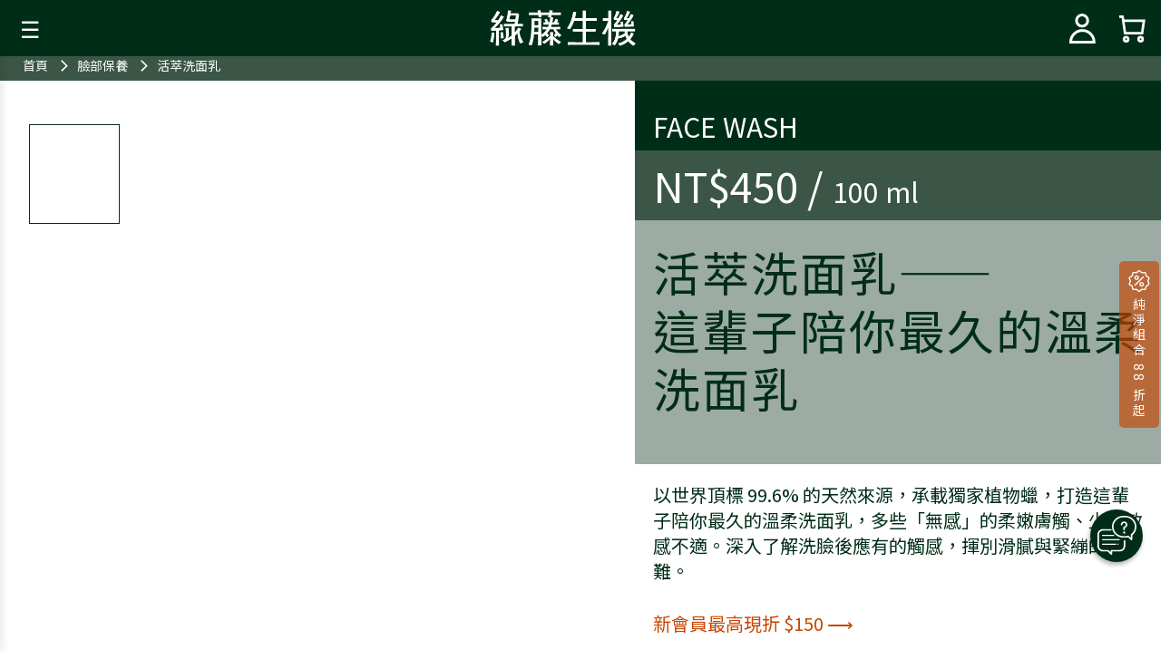

--- FILE ---
content_type: text/html; charset=utf-8
request_url: https://www.greenvines.com.tw/products/facial-cleanser
body_size: 136536
content:
<!DOCTYPE html>
<!-- gv -->

<html lang="zh-hant">
  
<head>

  
  
  
  
  
  
  
  
  
  
  
  
  
  
  
  
  
  
  
  <!-- content_for_header start -->
  <!-- prefetch dns -->
<meta http-equiv="x-dns-prefetch-control" content="on">
<link rel="dns-prefetch" href="https://cdn.shoplineapp.com">
<link rel="preconnect" href="https://cdn.shoplineapp.com" crossorigin>
<link rel="dns-prefetch" href="https://shoplineimg.com">
<link rel="preconnect" href="https://shoplineimg.com">
<link rel="dns-prefetch" href="https://shoplineimg.com">
<link rel="preconnect" href="https://shoplineimg.com" title="image-service-origin">

  <link rel="preload" href="https://cdn.shoplineapp.com/s/javascripts/currencies.js" as="script">




      <link rel="preload" as="image" href="https://shoplineimg.com/5ceb666ffea1260001377cdb/63307d43efb762002524689b/800x.webp?source_format=jpg" media="(max-height: 950px)">

<!-- Wrap what we need here -->


<!-- SEO -->
  
    <title ng-non-bindable>活萃洗面乳 — 挑戰這輩子陪你最久溫和洗面乳推薦</title>

  <meta name="description" content="【天然洗面乳推薦】比胺基酸洗面乳更溫和的選擇。以植物來源潔淨複方調和獨家植物蠟，挑戰這輩子陪你最久的溫和洗面乳。活萃洗面乳給肌膚多些保水柔嫩膚觸、少些敏感不適。了解更多洗臉後應有的觸感，揮別滑膩與緊繃的兩難。">




<!-- Meta -->
  

    <meta property="og:title" content="活萃洗面乳 — 挑戰這輩子陪你最久溫和洗面乳推薦">

  <meta property="og:type" content="product"/>

    <meta property="og:url" content="https://www.greenvines.com.tw/products/facial-cleanser">
    <link rel="canonical" href="https://www.greenvines.com.tw/products/facial-cleanser">

  <meta property="og:description" content="【天然洗面乳推薦】比胺基酸洗面乳更溫和的選擇。以植物來源潔淨複方調和獨家植物蠟，挑戰這輩子陪你最久的溫和洗面乳。活萃洗面乳給肌膚多些保水柔嫩膚觸、少些敏感不適。了解更多洗臉後應有的觸感，揮別滑膩與緊繃的兩難。">

    <meta property="og:image" content="https://img.shoplineapp.com/media/image_clips/63307d43efb762002524689b/original.jpg?1664122179">
    <meta name="thumbnail" content="https://img.shoplineapp.com/media/image_clips/63307d43efb762002524689b/original.jpg?1664122179">

    <meta property="fb:app_id" content="913244759993855">



    <script type="application/ld+json">
    {"@context":"https://schema.org","@type":"WebSite","name":"綠藤生機 Greenvines","url":"https://www.greenvines.com.tw"}
    </script>


<!-- locale meta -->


  <meta name="viewport" content="width=device-width, initial-scale=1.0, viewport-fit=cover">
<meta name="mobile-web-app-capable" content="yes">
<meta name="format-detection" content="telephone=no" />
<meta name="google" value="notranslate">

<!-- Shop icon -->
  <link rel="shortcut icon" type="image/png" href="https://img.shoplineapp.com/media/image_clips/617617517fb5d6003ba230a4/original.jpg?1635129169">




<!--- Site Ownership Data -->
    <meta name="google-site-verification" content="ZTZygDyJj75-Tjs1OasiJUUBUj2Up-gOCqVX-_u1KRQ">
<!--- Site Ownership Data End-->

<!-- Styles -->

      <link rel="stylesheet" media="all" href="https://cdn.shoplineapp.com/assets/v1_legacy/application-8f2d23e5a23bf8e7a8490bc18567dec8f3e2c759471b2651b67a18fcd00d3d85.css" onload="" />

      <link rel="stylesheet" media="all" href="https://cdn.shoplineapp.com/assets/v1_legacy/shop-fc1d301b1064b0da7d6d73264478609a0b0126ba73a2a07e4c15136d7166b251.css" onload="" />

    <style>
      #Content .container{width:100%;padding:0}@media (min-width:768px){#Content .page-cart .container,#Content .page-checkout .container,#Content .page-order-show .container{width:750px}}@media (min-width:992px){#Content .page-cart .container,#Content .page-checkout .container,#Content.page-order-show .container{width:970px}}@media (min-width:1200px){#Content .page-cart .container,#Content .page-checkout .container,#Content .page-order-show .container{width:1170px}}#MenuPanel .MenuPanel-section ul:not(:last-child){border-bottom-width:1px;border-bottom-style:solid;padding-bottom:15px;position:relative}#MenuPanel .MenuPanel-section ul:not(:last-child):after,#MenuPanel .MenuPanel-section ul:not(:last-child):before{content:'';position:absolute;bottom:-1px;width:15px;border-bottom-width:1px;border-bottom-style:solid}#MenuPanel .MenuPanel-section ul:not(:last-child):before{left:0}#MenuPanel .MenuPanel-section ul:not(:last-child):after{right:0}#MenuPanel .MenuPanel-section ul li:hover>a{line-height:initial}#MenuPanel .MenuPanel-section-header:first-child{display:none}.CartPanel-section .addon-cart-item{padding:15px}.CartPanel-section .addon-cart-item:not(:last-child){border-bottom-width:1px;border-bottom-style:solid}.CartPanel-section .addon-cart-item .promotion-label{display:inline-block;vertical-align:top}.CartPanel-section .cart-items{overflow:auto;position:relative}.CartPanel-section .cart-items>div.ng-scope:not(:first-child){position:relative;border-top-width:1px;border-top-style:solid}.CartPanel-section .cart-items>div.ng-scope:not(:first-child):after,.CartPanel-section .cart-items>div.ng-scope:not(:first-child):before{content:'';position:absolute;top:-1px;width:15px;border-top-width:1px;border-top-style:solid}.CartPanel-section .cart-items>div.ng-scope:not(:first-child):before{left:0}.CartPanel-section .cart-items>div.ng-scope:not(:first-child):after{right:0}.CartPanel-section .cart-item{border:none;position:relative;padding-bottom:40px}.CartPanel-section .cart-item .title{font-size:13px;padding-bottom:2px}.CartPanel-section .cart-item .variation{font-size:14px}.CartPanel-section .cart-item .price-details{position:absolute;bottom:10px;font-size:14px}.CartPanel-section .cart-item .cart-item-content{width:-o-calc(100% - 60px)!important;width:-ms-calc(100% - 60px)!important;width:calc(100% - 60px)!important}.CartPanel-section .cart-item .remove a{float:none;color:#858585;text-indent:-9999px;text-align:left;width:16px;position:absolute;right:12px;bottom:11px}.CartPanel-section .cart-item .remove a:before{content:'\f014';font-family:FontAwesome;position:absolute;right:2px;text-indent:0}.CartPanel-section .cart-item .ng-scope{display:inline-block;position:relative;font-weight:700}.CartPanel-section .cart-item .ng-scope:not(:nth-child(2)) .variation:before{content:',';margin-right:7px}.cart-mask{opacity:.3}.CartPanel-hint{min-height:160px;display:flex;align-items:center;justify-content:center}@media (min-width:1200px){#cart-panel{width:300px;left:auto!important;right:0!important;height:auto;overflow:visible;transition:.5s;z-index:50;opacity:0}#cart-panel .cart-items{min-height:28px;max-height:300px}#cart-panel .cart-items::-webkit-scrollbar{width:6px}#cart-panel .cart-items::-webkit-scrollbar-track{background:rgba(241,241,241,.15)}#cart-panel .cart-items::-webkit-scrollbar-thumb{background:#999;border-radius:3px}#cart-panel .cart-items::-webkit-scrollbar-thumb:hover{background:#666}#cart-panel.is-open{right:0;top:135px;opacity:1}.cart-mask{opacity:0}}@media (max-width:1199px){.ios .CartPanel-section .cart-items{max-height:-o-calc(100vh - 400px);max-height:-ms-calc(100vh - 400px);max-height:calc(100vh - 400px)}.CartPanel-section .cart-items{max-height:-o-calc(100vh - 400px);max-height:-ms-calc(100vh - 400px);max-height:calc(100vh - 400px)}.CartPanel-hint{min-height:100vh}}body.products.index .ProductList-categoyBanner{display:none}body.products.index .ProductDetail-breadcrumb a,body.products.index .ProductList-breadcrumb a{position:relative}body.products.index .ProductDetail-breadcrumb a:after,body.products.index .ProductList-breadcrumb a:after{content:'';position:absolute;left:50%;right:50%;bottom:-3px;border-bottom-width:2px;border-bottom-style:solid}body.products.index .ProductDetail-breadcrumb a:hover:after,body.products.index .ProductList-breadcrumb a:hover:after{left:0;right:0}body.products.index .ProductList-info .Label{font-size:20px;padding:15px 0 25px}body.products.index .ProductList-settings{display:none}body.products.index .ProductList-select{float:right}body.products.index .ProductList-select .select-sort{margin-right:15px}body.products.index .ProductList-select .select-limit,body.products.index .ProductList-select .select-sort{float:left;width:170px;position:relative}body.products.index .ProductList-select .select-limit:after,body.products.index .ProductList-select .select-sort:after{content:'\f107';font-family:FontAwesome;position:absolute;right:5px;top:8px}body.products.index .ProductList-select span{display:block;padding:10px 20px 10px 10px;position:relative;cursor:pointer;min-height:38px}body.products.index .ProductList-select span:after{content:'';position:absolute;left:0;right:0;bottom:0;border-bottom:1px solid #aaa}body.products.index .ProductList-select>div:hover ul{display:block}body.products.index .ProductList-select ul{background:#fff;border:1px solid #ededed;position:absolute;left:0;right:0;z-index:5;margin-top:-1px;cursor:pointer;display:none}body.products.index .ProductList-select ul li{list-style:none;padding:9px 10px}body.products.index .ProductList-select ul li:hover{color:#fff}@media (min-width:768px){body.products.index .ProductList-categoryMenu.is-collapsed .ProductList-nestedList-dropdown{display:none}}@media (max-width:767px){body.products.index .ProductList-categoryMenu.is-mobile-collapsed .ProductList-nestedList-dropdown{display:none}}@media (min-width:992px){body.products.index .ProductList-list+.text-center{text-align:right}}@media (max-width:767px){body.products.index .ProductList-info .Label{float:none;padding-bottom:8px}body.products.index .ProductList-info+.row{margin:0 -17px}body.products.index .ProductList-list .Product-item,body.products.index .ProductList-list .product-item{padding:5px 1.5px 15px}body.products.index .ProductList-select{float:none}body.products.index .ProductList-select .select-sort{width:47%;margin-right:5%}body.products.index .ProductList-select .select-limit{width:47%}body.products.index .ProductList-select span{font-size:13px}}body.pages.show #Content #product-page.custom-page .container:not(.container-full-width){padding:0!important;width:1400px;max-width:100%;margin:0 auto!important;padding-left:40px!important;padding-right:40px!important}body.pages.show #Content #product-page.custom-page .container:not(.container-full-width) .row .editor-boxify-image-wrapper.remove-horizontal-padding,body.pages.show #Content #product-page.custom-page .container:not(.container-full-width) .row .owl-carousel-first-initializing.remove-horizontal-padding,body.pages.show #Content #product-page.custom-page .container:not(.container-full-width) .row .owl-carousel.remove-horizontal-padding{width:calc(100% + 30px);left:-15px}body.pages.show #Content #product-page.custom-page .container .item.padding-h-none{padding:0!important}@media (max-width:767px){body.pages.show #Content #product-page.custom-page .container:not(.container-full-width){padding:10px 15px!important}}li,ul{margin:0;padding:0}.block-inner{width:1400px;max-width:100%;margin:0 auto;padding:10px 20px}@media screen and (min-width:768px){#Content{padding-top:50px}}.NavigationBar~#Content{padding-top:80px;padding-bottom:40px}@media (max-width:1199px){.NavigationBar~#Content{padding-top:60px}}li.List-item{list-style:none}.NavigationBar.mod-desktop .NavigationBar-logo:nth-child(2){display:none}.sidr{width:280px}.owl-theme .owl-nav.disabled+.owl-dots{margin-top:0;position:absolute;right:15px;bottom:15px}.owl-theme .owl-dots .owl-dot{display:block;margin:10px 0}.owl-theme .owl-dots .owl-dot span{background:#fff;border:1px solid #eee}.Grid-item-title{font-size:24px;line-height:1.4;text-transform:none;padding:10px 0 53px 0}.Grid-item-title *{line-height:100%}.Grid-item-title>:last-child{position:relative}.Grid-item-title>:last-child:after{content:'';position:absolute;left:0;bottom:-20px;width:25px;border-bottom-width:3px;border-bottom-style:solid}.Grid-item-title>:last-child[style*="text-align: center;"]:after{left:50%;margin-left:-12.5px}.Grid-item-title>:last-child[style*="text-align: left;"]:after{left:0}.Grid-item-title>:last-child[style*="text-align: right;"]:after{left:auto;right:0}.Grid-item-title+.Grid-item-content p:last-child:after{display:none}.Grid-item ul{padding-left:21px}.sl-goto-top{width:34px;height:34px;background:#fff;border-width:1px;border-style:solid;border-color:#e7e7e7;z-index:10;text-align:center;display:block!important;opacity:0;bottom:0!important;transition:.4s}.sl-goto-top:hover{background:#fff!important}.sl-goto-top:before{content:'';width:12px;height:12px;border-left:2px solid #8a8a8a;border-top:2px solid #8a8a8a;position:absolute;left:10px;top:10px;transform:rotate(45deg)}.sl-goto-top:after{content:'';height:14px;border-left:2px solid #8a8a8a;position:absolute;left:15px;top:11px}.sl-goto-top.active{opacity:1}.quick-cart-item:hover .boxify-image-wrapper .boxify-image:after{content:'';position:absolute;left:0;right:0;top:0;bottom:0}.product-item .boxify-image-wrapper .btn-add-to-cart{left:10px;right:10px;bottom:10px;width:auto;height:40px;border-radius:3px;opacity:1;transition:.4s}.product-item .boxify-image-wrapper .btn-add-to-cart:hover{color:#fff}.product-item .info-box{height:auto;max-width:300px;margin:0 auto}.product-item .title{color:#333;font-size:14px;text-align:center!important;margin-bottom:4px}.product-item .price{text-align:center!important}.product-item .price-sale,.product-item .price:not(.price-crossed){font-size:16px;font-weight:700}.product-item .price:not(.price-sale):not(.price-crossed){color:#333}.product-item .price-crossed{color:#888;margin-bottom:5px}.btn-add-to-cart.mobile-cart{background-color:#f7f7f7;border-color:#f7f7f7}.btn-add-to-cart.mobile-cart.sold-out-item{background-color:#f7f7f7;border-color:#f7f7f7}.btn-add-to-cart.mobile-cart.sold-out-item i{color:#888}.sold-out-item-content{background-color:#949494;border-radius:0;margin-top:-22px;z-index:10;border-radius:0}.ProductList-container .tit-category{display:none;border-bottom-width:3px;border-bottom-style:solid;padding:15px 15px 20px;margin:0}.ProductList-categoryMenu{padding:15px}.ProductList-categoryMenu .List-item a{color:#333;padding:5px 0;position:relative;font-size:16px;-webkit-font-smoothing:antialiased;padding:8px}.ProductList-categoryMenu .List-item .List-item a{color:#888}.ProductList-categoryMenu .fa{position:absolute;right:0;top:0;bottom:0;padding:10px;margin:0}select{-webkit-appearance:none;-moz-appearance:none}select::-ms-expand{display:none}.ProductList-settings select{border:none;border-bottom:1px solid #aaa;box-shadow:none}.ProductList-info{padding:0 5px;margin-bottom:8px}.ProductList-info .Label{float:left}.ProductList-info .ProductList-settings>span{display:inline-block;position:relative}.ProductList-info .ProductList-settings>span:before{content:'';position:absolute;right:13px;bottom:0;width:15px;border-bottom:1px solid #fff}.ProductList-info .ProductList-settings>span:after{content:'\f107';font-family:FontAwesome;position:absolute;right:13px;top:6px}.ProductList-list .Product-item,.ProductList-list .product-item{padding:5px 5px 15px}.no-cat .left-c-box{display:none}.no-cat .right-c-box{width:100%}.no-cat .ProductList-list .product-item{width:25%}.quick-cart-cancel-holder .quick-cart-cancel{background:0 0;border:none;color:#d6d6d6;font-size:20px}.bn-cat img{width:100%}.form-control{border:1px solid #d6d6d6;box-shadow:none;border-radius:3px;height:38px}.form-control:focus{border-color:#d6d6d6}.input-group-btn:first-child>.btn,.input-group-btn:first-child>.btn-group,.input-group-btn:last-child>.btn,.input-group-btn:last-child>.btn-group{height:38px}.input-group-btn>.btn:active,.input-group-btn>.btn:focus,.input-group-btn>.btn:hover{z-index:1}.input-group-btn+input{border-left:none;border-right:none}.btn-default.active,.btn-default.focus,.btn-default:active,.btn-default:focus,.btn-default:hover{background:0 0;border-color:#d6d6d6}.arrow-select{position:absolute;z-index:4;margin:11px 0 0 -24px}.addon-promotions-container .addon-promotions-header{background:#d6d6d6}.addon-promotions-container .addon-promotion-item-wrapper img{border-color:#d6d6d6}.addon-promotions-container .addon-promotion-item-wrapper .addon-selected img{border-color:#40366c}.addon-promotions-container .quantity-container .input-group{margin-bottom:0}.search-noresult{text-align:center;width:100%;margin-top:35px}.search-noresult input{border:none;border-bottom:1px solid #aaa;width:200px;outline:0}.section-title{text-align:center;font-size:24px;padding:10px 0 25px;margin-bottom:28px;position:relative;letter-spacing:3px}.share-box .action-title{display:inline-block;vertical-align:middle;text-transform:none;margin:0 10px 0 0}.share-box .share-buttons{display:inline-block;vertical-align:middle}.variant-gallery-scroll-container{overflow:hidden;max-height:100%}.variant-gallery.no-arrow{padding:0}.modal-dialog .product-info .title{display:-webkit-box;-webkit-line-clamp:2;-webkit-box-orient:vertical;overflow:hidden;margin:0 0 20px}.modal-dialog .product-info>.hidden-xs,.modal-dialog .product-info>.visible-xs{text-align:center}.modal-dialog .product-info>.hidden-xs>*,.modal-dialog .product-info>.visible-xs>*{text-align:left}.modal-dialog .Product-promotions{padding-top:20px;border-top:1px solid #eee}.modal-dialog .Product-promotions+div[ng-hide="product.hide_price"]{padding-top:20px;border-top:1px solid #eee;margin-top:20px}.modal-dialog .product-info .form-inline .input-group{margin-bottom:10px}.selectpicker{-webkit-appearance:none;-moz-appearance:none;background:0 0;padding-right:30px;position:relative;z-index:5}.product-info .price-sale{display:inline-block;vertical-align:bottom}.product-info .price-regular{margin:0 15px 2px 0;display:inline-block;vertical-align:bottom;font-size:14px}.product-info .price-regular:not(.price-crossed){color:#333!important}.product-info .price-crossed{color:#aaa}.product-info .price-regular:not(.price-crossed),.product-info .price-sale{font-size:18px;font-weight:700}.Product-info{max-width:300px;margin:0 auto}.quick-cart-body .product-info,.quick-cart-mobile-header .product-info{padding-left:15px}.quick-cart-body .product-images,.quick-cart-mobile-header .product-images{padding-right:15px}.quick-cart-mobile-header{margin-top:10px}.quick-cart-mobile-header .product-images{width:200px}.quick-cart-mobile-header .product-info{width:-o-calc(100% - 200px);width:-ms-calc(100% - 200px);width:calc(100% - 200px)}.variation_title{color:#aaa;font-size:13px}.Util-cssToggle .Toggle-expanded{padding:0 10px;border:1px solid #eee;border-radius:4px;color:#aaa}.Util-cssToggle~.Util-cssToggleLabel{display:inline-block;margin:20px auto 0;color:#aaa;border:1px solid #eee;border-radius:4px}.Util-cssToggle~.Util-cssToggleLabel :before{position:static;margin-left:5px;margin-top:2px}.Util-cssToggle~.Util-cssToggleLabel+div{border-top:1px solid #eee;margin-top:20px;padding-top:20px}.quick-cart-cancel-holder{display:none}.variant-gallery-stage{position:relative}.quick-cart-body .variant-gallery-stage>a:last-child{background:rgba(3,3,3,.6);color:#fff;position:absolute;right:0;bottom:0;font-size:12px;padding:3px 10px 3px 10px}.quick-cart-body .variant-gallery-stage>a:last-child:hover{color:#fff}.messagetobuy{color:#aaa;font-size:14px;font-style:normal;text-align:center;margin:-10px 0 0;padding-bottom:20px}.modal.QuickCart-modal .product-info .js-btn-quick-cart-add-to-cart.btn{margin-bottom:0}.modal .variant-image{width:50px;height:50px}.modal .variant-gallery-control{line-height:50px}span[ng-if=reachedPurchaseLimit] .out-of-stock{clear:both;padding-bottom:20px}.Grid-row-wrapper{overflow:auto}.Product-item.multi-image .Image-boxify-image{transition:.4s;top:0}.Product-item.multi-image .Image-boxify-image:nth-child(2){position:absolute;opacity:0;visibility:hidden}body:not(.ios) .Product-item.multi-image:hover .Image-boxify-image:nth-child(1){position:absolute;opacity:0;visibility:hidden}body:not(.ios) .Product-item.multi-image:hover .Image-boxify-image:nth-child(2){position:relative;opacity:1;visibility:visible}body:not(.ios) .quick-cart-item:hover .boxify-image-wrapper.multi-image .boxify-image:nth-child(1){position:absolute;opacity:0;visibility:hidden}body:not(.ios) .quick-cart-item:hover .boxify-image-wrapper.multi-image .boxify-image:nth-child(2){position:relative;opacity:1;visibility:visible}.product-item .multi-image .boxify-image{transition:.4s;top:0}.product-item .multi-image .boxify-image:nth-child(2){position:absolute;opacity:0;visibility:hidden}page-item-instagram>div:nth-child(2)>div:nth-child(1){padding:5px 10px 15px}page-item-instagram>div:nth-child(2)>div:nth-child(1) #instagram-username{margin-left:10px}page-item-instagram>div:nth-child(2)>div:nth-child(2){padding:5px 15px}page-item-instagram>div:nth-child(2)>div:nth-child(2)>div{padding:1px;vertical-align:middle}#instagram-profile-pic{display:block;width:80px;height:80px;margin-left:auto;margin-right:auto;margin-bottom:15px}page-item-instagram>div:nth-child(2)>div:nth-child(1) #instagram-username{margin-left:0;display:block;text-align:center}#instagram-username{font-size:16px;font-weight:400;color:#666;letter-spacing:2px}#message_text{resize:none}.large-message,.page-cart,.page-checkout,.page-order-show{background:0 0}.large-message .full-content-center{margin:0 auto}#product-page .block-inner,#product-page .container:nth-child(1),#product-page .pd-box{padding-top:0}#product-page #buynow-footer{width:auto;left:0;right:0;padding:10px 12px;line-height:1.4}.page-checkout{padding-top:0}input[type=checkbox].signup-page-checkbox{margin-right:5px}.member-content-center .order-container td{vertical-align:middle}.ios input[type=text]{-webkit-appearance:none}@media (min-width:992px){.left-c-box{width:20%;float:left}.right-c-box{width:78%;float:right}.search-noresult{padding:0 100px;text-align:left}.quick-cart-body{margin-top:5px;margin-bottom:5px}}@media (min-width:768px){.pd-box{padding:15px 20px}.QuickCart-modal .modal-dialog{position:absolute;top:50%;left:50%;transform:translate(-50%,-50%)!important}.product-item .quick-cart-item:hover .boxify-image-wrapper .boxify-image:after{background:rgba(0,0,0,.5)}}@media (max-width:991px){.quick-cart-mobile .quick-cart-price{float:none}.quick-cart-mobile .info-box{min-height:150px}.instagram-post{width:50%!important}.variant-gallery-stage>a:first-child{right:15px}}@media (max-width:991px){.block-inner{padding:10px 15px}.quick-cart-mobile .info-box{min-height:130px;padding:10px}.btn-add-to-cart.mobile-cart{width:auto;left:14px;right:14px;margin:0}.Product-info{padding:0 10px}.instagram-post.col-4{width:50%!important}.ProductList-info{padding:0;margin-bottom:25px}.ProductList-info .ProductList-settings>span{float:left;width:-o-calc(48vw - 15px);width:-ms-calc(48vw - 15px);width:calc(48vw - 15px)}.ProductList-info .ProductList-settings>span:first-child{margin-right:-o-calc(4.6vw - 5px);margin-right:-ms-calc(4.6vw - 5px);margin-right:calc(4.6vw - 5px)}.ProductList-info .ProductList-settings>span:before{right:0;width:30px}.ProductList-info .ProductList-settings select{width:100%}.ProductDetail-relatedProducts-list .product-item,.ProductList-list .product-item{padding:0 2px 10px}.no-cat .ProductList-list .product-item{width:50%}.quick-cart-item{padding-bottom:15px}.page-item-products-container .col-xs-6{width:47.905%}.page-item-products-container .product-items-container{justify-content:space-between}.owl-theme .owl-nav.disabled+.owl-dots{right:10px}.owl-theme .owl-dots .owl-dot{margin:7px 0}.owl-theme .owl-dots .owl-dot span{width:6px;height:6px}.ProductList-list .Product-title,.ProductList-list .title,.product-item .title{font-size:13px}.product-images .product-link{min-height:108px;display:flex;align-items:center}.product-images .product-link a{position:absolute;left:0;right:0;bottom:0;text-align:center;color:#fff!important;background:rgba(3,3,3,.6);font-size:12px;padding:2px 5px}.modal-dialog .product-info>.visible-xs{padding-bottom:20px;border-bottom:1px solid #eee;margin-bottom:20px}.addon-product-info .out-of-stock,.product-info .out-of-stock,.quick-cart-body .out-of-stock{color:#ccc;font-size:18px;font-weight:700;text-align:center}.hidden-xs .variant-gallery-stage>a:first-child{display:none}page-item-instagram>div{padding:0 8px}}@media (max-width:600px){.QuickCart-modal .modal-body{padding:15px 0 0}.QuickCart-modal .modal-dialog{margin:0 15px}.QuickCart-modal .modal-content{border-radius:0;border:none;max-height:calc(100vh - 120px);overflow:auto}.QuickCart-modal .quick-cart-body{margin-bottom:0}.QuickCart-modal .quick-cart-body .product-info{padding-bottom:45px;position:static}.QuickCart-modal .quick-cart-body .js-btn-quick-cart-add-to-cart.btn,.QuickCart-modal .quick-cart-body .messagetobuy+button{position:absolute;left:0;right:0;bottom:0;z-index:5;width:auto;padding:13px 10px;border-radius:0;margin:0!important}.QuickCart-modal .row{margin:0}.QuickCart-modal .product-title.product-info{padding-right:15px}.QuickCart-modal .product-title.product-info .title{font-size:18px}.QuickCart-modal .quick-cart-mobile-header{display:flex!important;margin-bottom:20px}.QuickCart-modal .product-info .price-sale{bottom:20px}.QuickCart-modal .product-info .price-crossed{bottom:0;margin:0;color:#aaa!important}.QuickCart-modal .product-info .price-regular:not(.price-crossed){margin:0;bottom:0}.QuickCart-modal .product-info .price-crossed,.QuickCart-modal .product-info .price-regular:not(.price-crossed),.QuickCart-modal .product-info .price-sale{position:absolute;left:0;right:15px;overflow:hidden;text-overflow:ellipsis;max-height:25px;white-space:nowrap}.QuickCart-modal .os-host-resize-disabled.os-host-scrollbar-horizontal-hidden>.os-scrollbar-vertical{top:0}.quantity{margin-bottom:0}.product-info .price-sale{display:block}.product-info .price-regular{display:block}}@media (max-width:500px){.quick-cart-mobile-header .product-images{width:40%}.quick-cart-mobile-header .product-info{width:60%;padding:0}}@media (max-width:480px){.owl-theme .owl-nav.disabled+.owl-dots{right:10px;bottom:10px}.owl-theme .owl-dots .owl-dot{display:block;margin:5px 0}.form-control.form-control-sm.selectpicker.form-control-inline,.selectpicker.form-control-inline{display:inline-block}}@media (max-width:372px){.NavigationBar.mod-mobile .NavigationBar-actionMenu>.List-item{margin:0 5px}}@media (max-width:345px){.QuickCart-modal .product-title.product-info .title{font-size:16px}.QuickCart-modal .product-info .price-sale{bottom:18px;font-size:16px}.QuickCart-modal .product-info .price-regular:not(.price-crossed){font-size:16px}}@media (max-width:338px){.NavigationBar.mod-mobile .NavigationBar-actionMenu>.List-item .NavigationBar-actionMenu-button.sl-menu-panel-toggle{width:50px}.NavigationBar.mod-mobile .NavigationBar-actionMenu>.List-item{margin:0 3px}}body.ios.modal-open{overflow:auto}body.home.mix-navigation-fixed{padding-top:0!important}body.home:not(.my-scroll) .NavigationBar.mod-desktop .NavigationBar-container{padding:15px 20px 0;text-align:center}body.home:not(.my-scroll) .NavigationBar.mod-desktop .NavigationBar-logo{float:none;display:inline-block;margin:0 auto;position:static;transform:translateY(0)}body.home:not(.my-scroll) .NavigationBar.mod-desktop .NavigationBar-logo:nth-child(1){display:none}body.home:not(.my-scroll) .NavigationBar.mod-desktop .NavigationBar-logo:nth-child(2){max-height:100px}body.home:not(.my-scroll) .NavigationBar.mod-desktop .NavigationBar-logo:nth-child(2) img{max-height:100px}body.home:not(.my-scroll) .NavigationBar-mainMenu{margin:10px auto 0!important;float:none}body.home:not(.my-scroll) .NavigationBar-actionMenu{float:none}body.home:not(.my-scroll) .NavigationBar-actionMenu-button.nav-color.sl-menu-panel-toggle{background:0 0;transition:background .4s}body.home.my-scroll .NavigationBar.mod-desktop .NavigationBar-logo:nth-child(2){display:none}body.home #Content{padding-top:0!important}body.home .Grid-row-wrapper .Grid-row .product-items-container{padding:0}body.home .cat-home{display:none}body.home .cat-box{position:absolute;color:#fff}body.home .cat-box .tit-cat{font-size:40px;letter-spacing:2px;text-transform:lowercase;margin-top:5px;position:relative}body.home .cat-box .tit-cat:after{content:'';position:absolute;bottom:-10px;width:10px;border-bottom:3px solid #fff}@media (min-width:768px){body.home .page-item-products-container{margin-left:-15px;margin-right:-15px}}.NavigationBar{transition:background .4s}.NavigationBar.mod-desktop .NavigationBar-container{width:1400px;max-width:100%;min-height:80px;margin:0 auto;padding:0 20px 0;position:relative}.NavigationBar.mod-desktop .NavigationBar-logo{max-width:280px;max-height:60px;position:absolute;left:20px;top:50%;transform:translateY(-50%)}.NavigationBar.mod-desktop .NavigationBar-logo img{max-height:60px}.NavigationBar.mod-desktop .NavigationBar-mainMenu .Product-searchField input{background:0 0;border-bottom-width:1px;border-bottom-style:solid}.NavigationBar.mod-desktop .NavigationBar-mainMenu .Product-searchField:hover input:focus{border-bottom-width:1px;border-bottom-style:solid}.NavigationBar.mod-desktop .NavigationBar-mainMenu .Product-searchField .ion-md-search{font-size:18px;vertical-align:middle}.NavigationBar.mod-desktop .NavigationBar-actionMenu{position:absolute;right:10px;top:10px}.NavigationBar.mod-mobile .NavigationBar-logo{max-width:180px;height:60px;overflow:hidden;display:flex;align-items:center;padding:8px 15px}.NavigationBar.mod-mobile .NavigationBar-logo img{max-height:100%}.NavigationBar.mod-mobile .NavigationBar-actionMenu>.List-item .NavigationBar-actionMenu-button .ion-md-person{font-size:22px}.NavigationBar-mainMenu{max-width:1000px;margin-left:100px;margin-top:42px}.NavigationBar-mainMenu>.List-item>.Label{padding:0 0 18px}.NavigationBar-mainMenu .search-bar{position:absolute}.NavigationBar.mod-desktop .NavigationBar-mainMenu .Product-searchField .Product-searchField-form{padding:0 10px 3px;margin:0;margin-top:-4px}.NavigationBar-actionMenu{float:right}.NavigationBar-actionMenu .List-item>.fa-search{font-size:17px}.NavigationBar-actionMenu .List-item .ion-md-search{font-size:23px}.NavigationBar-actionMenu .List-item .Product-searchField-form{display:block;width:100%;position:fixed;z-index:10;left:0;right:0;top:-50px;background:#f7f7f7;padding:16px 11px 17px;opacity:0;visibility:hidden;transition:.2s}.NavigationBar-actionMenu .List-item .Product-searchField-form.active{top:0;opacity:1;visibility:visible}.NavigationBar-actionMenu .List-item .Product-searchField-form .fa-search{margin-top:2px}.NavigationBar-actionMenu .List-item .Product-searchField-form input{background:0 0;border:none;border-bottom:1px solid #333;padding:0;width:-o-calc(100% - 60px);width:-ms-calc(100% - 60px);width:calc(100% - 60px);outline:0}.NavigationBar-actionMenu-button.nav-color:hover,.dropdown-menu li:hover{color:#888;fill:#888}.dropdown-menu li{color:#333;padding:5px 15px!important}.sidr ul li{border:none;line-height:normal}.sidr ul li .active,.sidr ul li .sidr-class-active,.sidr ul li:hover{border:none;line-height:normal}.sidr ul li .active>a,.sidr ul li .active>span,.sidr ul li .sidr-class-active>a,.sidr ul li .sidr-class-active>span,.sidr ul li:hover>a,.sidr ul li:hover>span{background:0 0}.NavigationBar-nestedList:hover .multi-sub{box-shadow:0 8px 15px 0 rgba(0,0,0,.1)}.NavigationBar-nestedList .NavigationBar-nestedList-dropdown{background:#fff}@media (min-width:1200px){.NavigationBar-actionMenu-button .fa{font-size:18px}.NavigationBar-actionMenu-button .ion{font-size:22px;vertical-align:middle;margin-top:-1px}.NavigationBar-actionMenu-button .fa-v5-globe{height:15px;width:15px;vertical-align:middle;margin-top:-2px;margin-right:1px}}body.pages.show .CustomPage .Grid-item-title>:last-child:after{bottom:-25px}body.pages #Content .CustomPage-text-page .block-inner{width:1110px}body.posts.show .Post .Post-title{margin:0 0 20px;padding:15px 0;text-align:center;text-transform:capitalize;position:relative}body.posts.show .Post .Post-title:after{content:'';position:absolute;left:50%;bottom:0;width:40px;border-bottom-width:3px;border-bottom-style:solid;margin-left:-20px}body.posts.show .Post .Post-date{color:#888;font-size:14px;text-align:center;margin-bottom:10px}body.posts.show .Post .Post-content *{line-height:1.4}body.posts.show .Post .Post-content p{margin-bottom:20px}body.posts.show .share-box{text-align:right}@media (max-width:767px){body.posts.show .Post .Post-content p img{width:-o-calc(100% + 50px);width:-ms-calc(100% + 50px);width:calc(100% + 50px);max-width:none;margin-left:-25px;margin-right:-25px}}body.posts.index .PostList .List-item a:hover{color:inherit}body.posts.index .PostList .List-item .List-item-title{color:#333;text-transform:capitalize;margin:0 0 15px;padding:0;max-height:57px;display:-webkit-box;-webkit-line-clamp:2;-webkit-box-orient:vertical;overflow:hidden}body.posts.index .PostList .List-item .List-item-content .List-item-excerpt{width:350px;float:right;margin-left:50px}body.posts.index .PostList .List-item .List-item-content .List-item-excerpt p{display:none}body.posts.index .PostList .List-item .List-item-content .List-item-text{color:#888;font-size:15px}body.posts.index .PostList .List-item .List-item-content .List-item-text img{display:none}body.posts.index .PostList .List-item .List-item-content .List-item-text>div{height:100px;display:-webkit-box;-webkit-line-clamp:4;-webkit-box-orient:vertical;overflow:hidden}body.posts.index .PostList .List-item .List-item-content .List-item-text>div *{margin:0;padding:0;color:#888!important;font-size:15px!important;text-align:left!important}body.posts.index .PostList .List-item .List-item-content .List-item-text>span{color:#888;display:inline-block;margin-top:15px;position:relative}body.posts.index .PostList .List-item .List-item-content .List-item-text>span:after{content:'';position:absolute;left:0;bottom:-12px;width:36px;border-bottom-width:3px;border-bottom-style:solid}@media (min-width:992px){body.posts.index .PostList .List-item .List-item-content .List-item-text{width:-o-calc(100% - 400px);width:-ms-calc(100% - 400px);width:calc(100% - 400px);float:left}}@media (max-width:991px){body.posts.index .PostList .List-item .List-item-content .List-item-excerpt{width:30%}}@media (max-width:767px){body.posts.index .PostList .List-item:first-child{margin-top:15px}body.posts.index .PostList .List-item .List-item-content .List-item-excerpt{width:100%;float:none;margin:0 0 30px;text-align:center}}body.products.show .ProductDetail-product-gallery product-variant-gallery{display:flex;justify-content:space-between}body.products.show .ProductDetail-product-gallery product-variant-gallery .variant-gallery-stage{width:-o-calc(100% - 100px);width:-ms-calc(100% - 100px);width:calc(100% - 100px);order:2;overflow:hidden}body.products.show .ProductDetail-product-gallery product-variant-gallery .variant-gallery{width:72px;order:1;margin:0}body.products.show .ProductDetail-product-gallery>.loading-placeholder{float:right!important;width:-o-calc(100% - 100px)!important;width:-ms-calc(100% - 100px)!important;width:calc(100% - 100px)!important}body.products.show .ProductDetail-product-gallery>.loading-placeholder+div{float:left;width:72px}body.products.show .ProductDetail-product-gallery .variant-gallery-control{width:100%;height:25px;line-height:1.8!important}body.products.show .ProductDetail-product-gallery .variant-gallery-control.left{top:0;bottom:auto}body.products.show .ProductDetail-product-gallery .variant-gallery-control.left i{transform:rotate(90deg)}body.products.show .ProductDetail-product-gallery .variant-gallery-control.right{top:auto;bottom:0}body.products.show .ProductDetail-product-gallery .variant-gallery-control.right i{transform:rotate(90deg)}body.products.show .ProductDetail-product-gallery .variant-gallery-slider{width:auto}body.products.show .ProductDetail-product-gallery .variant-image{width:72px;height:72px;margin:0 0 10px;float:none}body.products.show .ProductDetail-product-gallery product-variant-gallery .variant-gallery{max-height:400px}body.products.show .ProductDetail-product-gallery .variant-gallery-stage{display:flex;align-items:center;justify-content:center}body.products.show .ProductDetail-product-gallery .variant-gallery-stage #sl-product-image{width:auto}body.products.show .ProductDetail-product-info .price-box{margin-bottom:20px}body.products.show .ProductDetail-product-info .price-box .price{display:inline-block;vertical-align:bottom}body.products.show .ProductDetail-product-info .price-box .price.price-sale{margin-right:20px}body.products.show .ProductDetail-product-info .btn-custom{width:100%}body.products.show .ProductDetail-product-info .checkout-label{float:left;background:#333;border-radius:4px;text-align:left;margin:0 0 10px}body.products.show .ProductDetail-product-info .checkout-label+*{clear:both}body.products.show .ProductDetail-product-info .price.out-of-stock,body.products.show .ProductDetail-product-info .price:not(.price-crossed){font-weight:700}body.products.show .ProductDetail-product-info .price:not(.price-sale):not(.price-crossed){color:#333}body.products.show .ProductDetail-product-info .Wishlist-addItem-block{margin-top:10px;margin-bottom:10px}body.products.show .ProductDetail-product-info>.box-default{text-align:center}body.products.show .ProductDetail-product-info>.box-default>*{text-align:left;clear:both}body.products.show .ProductDetail-product-info>.box-default .out-of-stock *{text-align:left;font-size:14px;line-height:1.4}body.products.show .ProductDetail-product-info .quantity{float:none}body.products.show .addon-promotions-container .addon-promotions-header{background:#eee;color:#888}body.products.show .addon-promotions-container .addon-promotions-header #sec0{color:#888;font-size:13px}body.products.show .addon-promotions-container .addon-promotion-item-wrapper img{border:none}body.products.show .addon-promotions-container .detail-media-container{width:60px;height:60px;margin:0 10px}body.products.show .share-box{margin-top:20px}body.products.show .Wishlist-addItem-block{text-align:center}body.products.show .ProductDetail-gallery li:not(:last-child){margin-bottom:30px}body.products.show #sl-product-image{width:100%}body.products.show .messagetobuy{display:none}body.products.show .ProductDetail-additionalInfo .ProductDetail-title,body.products.show .ProductDetail-additionalInfo .Tabset-tabs .Tab-label{letter-spacing:1px;font-weight:200}body.products.show .ProductDetail-relatedProducts .ProductDetail-relatedProducts-title{letter-spacing:1px;font-weight:200}body.products.show .btn-cart-fixed{position:fixed;left:0;right:0;bottom:0;font-size:14px;color:#fff;padding:14px 12px;text-align:center;z-index:15;opacity:0;transition:.4s;border-width:1px;border-style:solid;cursor:pointer}body.products.show .btn-cart-fixed.active{opacity:1}body.products.show .ProductDetail-product .ui-scrollfix-sticky-bottom{position:static}body.products.show .action-title{font-size:13px;text-transform:capitalize;color:#aaa;margin-bottom:0}body.products.show .no-des{font-size:16px;text-align:center;color:#333;letter-spacing:1px;padding:30px 60px}body.products.show .ProductDetail-description iframe{max-width:100%;margin:0 auto;display:block}@media (min-width:481px){body.products.show .prod-mobile{display:none!important}}@media (min-width:768px){body.products.show .btn-cart-fixed{width:180px;bottom:auto;left:auto;right:5%;padding:8px 15px 8px 15px;border-radius:5px}body.products.show .btn-cart-fixed:not(.is-contact-us):before{content:'';width:14px;height:14px;background:url(https://shoplineimg.com/5b39b84972fdc06bb1000426/5be56480f5db5e001509edb6/600x.png) no-repeat center center;background-size:contain;display:inline-block;vertical-align:middle;margin:-3px 6px 0 0}}@media (min-width:992px){body.products.show .ProductDetail-product{text-align:center;padding-top:30px}body.products.show .ProductDetail-product-gallery{width:525px;float:none;display:inline-block;vertical-align:top;text-align:left;padding-right:20px}body.products.show .ProductDetail-product-info{width:435px;float:none;display:inline-block;vertical-align:top;text-align:left;padding-left:20px;padding-bottom:20px}body.products.show .ProductDetail-product-info .box-default{width:400px}}@media (min-width:1014px){body.products.show .ProductDetail-product-gallery{width:550px}}@media (max-width:1199px){body.products.show .btn-cart-fixed{top:auto!important}}@media (max-width:991px) and (min-width:768px){body.products.show .variant-gallery-control .left{margin-left:0}body.products.show .variant-gallery-control .right{margin-right:0}body.products.show .ProductDetail-product-gallery .variant-gallery-control{left:0}body.products.show .variant-gallery-control{margin:0!important}}@media (max-width:991px){body.products.show .ProductDetail-product-gallery{padding-bottom:20px}body.products.show .ProductDetail-product-info .btn-custom{max-width:100%}body.products.show .variant-gallery-stage,body.products.show .variant-gallery.row{padding:0}}@media (max-width:767px){body.products.show .addon-item-image{width:60px}body.products.show .addon-item-image+.col-full-style{margin-left:10px}body.products.show .addon-promotions-container .detail-media-container{margin:0}body.products.show .ProductDetail-gallery ul{margin-left:-15px;margin-right:-15px}body.products.show .ProductDetail-gallery li img{max-width:100%}body.products.show .ProductDetail-relatedProducts-list{margin:0 -17px}body.products.show .ProductDetail-relatedProducts-list .Product-item{padding:5px 1.5px 15px}}@media (max-width:750px){body.products.show .ProductDetail-gallery ul{margin-left:-20px;margin-right:-20px}}@media (max-width:650px){body.products.show .ProductDetail-product-gallery>.loading-placeholder{width:-o-calc(100% - 85px)!important;width:-ms-calc(100% - 85px)!important;width:calc(100% - 85px)!important}}@media (max-width:600px){body.products.show .ProductDetail-description iframe{width:100%;height:52.5vw}}@media (max-width:480px){body.products.show .ProductDetail-product-gallery product-variant-gallery{display:none}body.products.show .ProductDetail-product-gallery>.loading-placeholder{height:235px!important}body.products.show .block-inner{overflow-x:none}body.products.show .prod-mobile{margin:-10px -22px 0 -22px;width:auto}}@media (max-width:479px){body.products.show .ProductDetail-gallery ul{margin-left:-22px;margin-right:-22px}}@media (min-width:768px){body.users.edit .users-edit-container{margin-top:15px}}@media (max-width:767px){body.users.edit .MemberCenter .sr-tab{position:fixed;z-index:1;left:0;right:0;background:#fff;overflow-x:scroll;margin-top:-10px;border-bottom:solid 1px #ddd}body.users.edit .MemberCenter .sr-tab .Tabset-tabs{background:0 0;position:static;width:auto;display:inline-flex;border:none;padding:0 15px}}@media (max-width:767px) and (max-width:767px){body.users.edit .MemberCenter .sr-tab .Tabset-tabs>.Tab-label.active{position:relative;border-bottom:none}body.users.edit .MemberCenter .sr-tab .Tabset-tabs>.Tab-label.active:after{position:absolute;content:'';display:block;height:3px;background:#757575;bottom:-7px;left:0;width:100%}}ul{padding-left:0}img{max-width:100%}.List-unstyledList{padding:0;list-style:none}.dropdown-menu{border:none;box-shadow:none;margin:8px 0 0;padding:5px 0}.form-control{border-color:#ccc}.form-control:focus{border-color:#b3b3b3;box-shadow:none}.input-group-btn:first-child>.btn{border-top-left-radius:0;border-bottom-left-radius:0}.input-group-btn:last-child>.btn{border-top-right-radius:0;border-bottom-right-radius:0}#btn-form-submit-modal{color:#fff}.sidr ul.collapse{display:none}.sidr ul.collapse.in{display:block}.PostList .List-item{padding:10px;margin:40px 0}.Post{padding:10px}.CartPanel{background-color:#323536}.CartPanel-header{width:100%;padding:20px;font-size:20px}.CartPanel-hint{padding:15px}.sl-dropdown .sl-dropdown-toggle:before{content:'\f106'}.sl-dropdown.is-collapsed .sl-dropdown-toggle:before{content:'\f107'}.sl-dropdown-list{overflow:hidden}#Footer .row:first-child{border-top:1px solid #c5c5c5;padding-top:40px}.Footer-linkList1,.Footer-linkList2{font-size:12px}.Footer-linkList1 a,.Footer-linkList2 a{color:#333}.Footer-socialSection{font-size:12px}.Footer-socialSection .Footer-socialSection-title,.Footer-socialSection ul{display:inline-block}.Footer-socialList .List-item{display:inline-block;padding:5px;font-size:25px;vertical-align:middle}.Footer-supportedPayments{text-align:center;line-height:40px;font-size:12px;padding-top:34px}.Payment-info{margin-right:20px;vertical-align:bottom}.Payment-creditCards>:not(:first-child){margin-left:20px}.Image-boxify{position:relative}.Image-boxify-image{padding:50%;min-height:auto;background-size:100%;background-position:center;background-repeat:no-repeat}.MemberCenter .Tab-label{line-height:48px;font-size:14px;text-align:center}.MemberCenter .MemberCenter-nav .Tabset{display:flex;flex-direction:column;margin-bottom:30px}.MemberCenter .MemberCenter-welcomeMsg{position:absolute;top:0;line-height:2em;font-size:1em}.MemberCenter .MemberCenter-welcomeMsg a{color:#000;text-decoration:underline;margin-left:20px}.MemberCenter .Tabset-tabs{border-top:solid 1px #ddd;order:5;flex-wrap:nowrap}.MemberCenter h1{text-transform:unset;display:inline-block}.MemberCenter .Tabset input[type=radio]:checked+.Tab-label{font-weight:400;color:#000;background-color:#fff}.MemberCenter .Tab-content{margin-top:20px;order:10;padding:0 40px}.MenuPanel-section .List-item,.MenuPanel-section .MenuPanel-section-header{cursor:pointer}.MenuPanel-section .List-item a,.MenuPanel-section .MenuPanel-section-header a{color:#fff;padding:15px 42px 15px 15px;font-size:15px}.MenuPanel-section .MenuPanel-nestedList-dropdown .List-item a{padding:15px 42px 15px 35px}.MenuPanel-section .List-item a{position:relative}.MenuPanel-section .List-item a .fa-v5-globe{height:20px;width:20px}.MenuPanel-section .List-item a .fa-dollar:before{margin-left:-1px}.MenuPanel-section .List-item i{position:absolute;right:0;top:0;bottom:0;padding:16px}.MenuPanel-section .List-item .List-item a{color:#888!important}.MenuPanel-section .List-item a:hover,.MenuPanel-section .MenuPanel-section-header a:hover{color:#fff}.MenuPanel-section .MenuPanel-section-header{font-size:20px;padding:25px 15px 11px;letter-spacing:.5px;font-weight:400}.MenuPanel-section .MenuPanel-section-header .fa{margin-right:8px}.MenuPanel-nestedList-dropdown .List-item{padding:0;line-height:inherit}.MenuPanel-nestedList-dropdown .Label{padding-left:30px}.MenuPanel-othersMenu .List-item .fa{min-width:25px;font-size:20px;width:52px;text-align:center}.MenuPanel-othersMenu .List-item .fa-v5-globe{position:absolute;right:14px;top:16px;padding:0}.Modal-mask{width:100vw;height:100vh;background-color:#000;opacity:.3;display:none;position:fixed;top:0;left:0;z-index:30;transition:opacity .2s}.NavigationBar{position:fixed;left:0;right:0;top:0}.NavigationBar.mod-desktop{z-index:100}.NavigationBar.mod-mobile{z-index:20}.NavigationBar-mainMenu .List-item{font-size:14px}.NavigationBar-mainMenu .List-item .Label{color:#333;font-weight:400;display:block;letter-spacing:.5px;font-size:15px;-webkit-font-smoothing:antialiased}.NavigationBar-mainMenu>.List-item{display:inline-block;vertical-align:middle;margin:0 8px}.NavigationBar-mainMenu.nav-color .List-item .List-item .Label{color:#333}.NavigationBar-nestedList{position:relative}.NavigationBar-nestedList .NavigationBar-nestedList-dropdown{position:absolute;z-index:5;left:0;min-width:200px;max-width:1200px;min-height:45px;max-height:380px;opacity:0;visibility:hidden;display:flex;flex-direction:column;flex-wrap:wrap;transition:opacity .4s;overflow:hidden}.NavigationBar-nestedList:hover .NavigationBar-nestedList-dropdown,.NavigationBar-nestedList:hover .multi-sub{opacity:1;visibility:visible}.NavigationBar-nestedList .multi-sub{position:absolute;left:0;z-index:-1;opacity:0;visibility:hidden;min-width:200px;max-width:1200px;min-height:45px;max-height:380px}.NavigationBar-nestedList .multi-sub.disable .sub-next,.NavigationBar-nestedList .multi-sub.disable .sub-prev{display:none}.NavigationBar-nestedList .multi-sub .sub-next,.NavigationBar-nestedList .multi-sub .sub-prev{position:absolute;right:-100px;top:50%;width:100px;height:100px;cursor:pointer;text-align:center}.NavigationBar-nestedList .multi-sub .sub-next.sub-disable,.NavigationBar-nestedList .multi-sub .sub-prev.sub-disable{cursor:auto}.NavigationBar-nestedList .multi-sub .sub-next.sub-disable span,.NavigationBar-nestedList .multi-sub .sub-prev.sub-disable span{background:#ddd}.NavigationBar-nestedList .multi-sub .sub-next span,.NavigationBar-nestedList .multi-sub .sub-prev span{background:#333;display:block;padding:3px 0 5px}.NavigationBar-nestedList .multi-sub .sub-next svg,.NavigationBar-nestedList .multi-sub .sub-prev svg{width:20px;height:20px;vertical-align:middle;fill:#fff}.NavigationBar-nestedList .multi-sub .sub-prev{margin-top:-100px;padding:70px 70px 0 0}.NavigationBar-nestedList .multi-sub .sub-next{padding:0 70px 70px 0}.NavigationBar-nestedList-dropdown .List-item{width:200px;text-align:left}.NavigationBar-nestedList-dropdown .List-item a{display:block;padding:12px 20px;font-weight:400!important}.NavigationBar-actionMenu>.List-item{display:inline-block;vertical-align:middle;font-size:14px;margin:0 10px}.NavigationBar-actionMenu-button{color:#333;cursor:pointer;font-size:14px}.NavigationBar-actionMenu-dropdown{width:100%;min-width:auto;border-radius:0}.NavigationBar-actionMenu-dropdown>.List-item{line-height:39px;padding:3px 8px}.App-languageDropdown{width:auto}.App-languageDropdown .NavigationBar-actionMenu-dropdown{width:148px;border:1px solid #f7f7f7}.App-currencyDropdown{width:auto}.App-currencyDropdown .NavigationBar-actionMenu-dropdown{width:90px;border:1px solid #f7f7f7}.CartPanel-toggleButton{position:relative}.CartPanel-toggleButton .Cart-count{position:absolute;z-index:5;display:none;font-size:11px;width:18px;height:18px;line-height:18px;text-align:center;border-radius:10px;color:#fff;right:-33px;top:-9px;text-indent:-1px}@media screen and (max-width:1080px){.CartPanel-toggleButton .Cart-count{right:-10px}}.NavigationBar.mod-mobile .NavigationBar-actionMenu>.List-item{margin:0 10px}.NavigationBar.mod-mobile .NavigationBar-actionMenu>.List-item:last-child{margin-right:0}.NavigationBar.mod-mobile .NavigationBar-actionMenu>.List-item .NavigationBar-actionMenu-button{font-size:18px;line-height:0}.NavigationBar.mod-mobile .NavigationBar-actionMenu>.List-item .NavigationBar-actionMenu-button.sl-menu-panel-toggle{width:60px;height:60px;position:relative}.NavigationBar.mod-mobile .NavigationBar-actionMenu>.List-item .NavigationBar-actionMenu-button.sl-menu-panel-toggle i{width:18px;height:2px;position:absolute;top:50%;left:50%;margin:-1px 0 0 -9px}.NavigationBar.mod-mobile .NavigationBar-actionMenu>.List-item .NavigationBar-actionMenu-button.sl-menu-panel-toggle i:after,.NavigationBar.mod-mobile .NavigationBar-actionMenu>.List-item .NavigationBar-actionMenu-button.sl-menu-panel-toggle i:before{content:'';position:absolute;left:0;right:0;height:2px}.NavigationBar.mod-mobile .NavigationBar-actionMenu>.List-item .NavigationBar-actionMenu-button.sl-menu-panel-toggle i:before{top:-6px}.NavigationBar.mod-mobile .NavigationBar-actionMenu>.List-item .NavigationBar-actionMenu-button.sl-menu-panel-toggle i:after{bottom:-6px}.CustomPage{display:flex;flex-direction:column;margin-bottom:0;position:static}.CustomPage .CustomPage-title{font-size:24px;line-height:40px;font-weight:700}.CustomPage .CustomPage-text-page .CustomPage-title{text-align:center}.Grid-row-wrapper{padding-right:15px;padding-left:15px;width:100%;margin:0 auto}.Grid-row-wrapper.m-full-width{padding-right:0;padding-left:0;margin-left:0;margin-right:0;width:100%}.Grid-row-wrapper.m-full-width .Grid-item{padding-left:0;padding-right:0}.Grid-row-wrapper.m-remove-padding .Grid-item{padding-top:0;padding-bottom:0}.Grid-row-wrapper.m-remove-padding .Grid-row{margin-bottom:0}.Grid-row{display:flex;flex-wrap:wrap;margin-bottom:2%}.Grid-row .Grid-item{position:relative;width:100%;align-items:flex-end;padding-top:15px;padding-bottom:15px;padding-left:15px;padding-right:15px}.Grid-row .Grid-item .product-item{float:none}.Grid-row .Grid-item .product-items-container{display:flex;padding:15px;flex-wrap:wrap}.Grid-row .Grid-item img{display:block;width:100%;height:auto}.pagination>li span,.pagination>li>a{color:#333;border:none;border-radius:0!important}.pagination>li span:focus,.pagination>li span:hover,.pagination>li>a:focus,.pagination>li>a:hover{background:0 0;color:#b42121}.pagination>li.active>a,.pagination>li.active>span{background:0 0;color:#333;border-bottom-width:2px;border-bottom-style:solid}.pagination>li.active>a:focus,.pagination>li.active>a:hover,.pagination>li.active>span:focus,.pagination>li.active>span:hover{background:0 0;color:#333}.page-item-products-container .pagination{border-radius:0}.Product-searchField-form button{height:27px;vertical-align:middle;border-width:0;background-color:transparent}.Product-searchField-form button :hover{background-color:transparent}.Product-searchField-form button>i{vertical-align:top}.Product-searchField-form input{height:27px;width:80%;vertical-align:middle;border-radius:0}.Product-searchField-form.mod-desktop{margin-bottom:8px}.Product-searchField-form.mod-desktop input{width:77%;margin-right:-4px}.Product-searchField-form.mod-mobile{text-align:center;margin-bottom:27px;max-width:350px;width:100%;margin-left:auto;margin-right:auto;margin-bottom:10px}.Product-searchField-form.mod-mobile input{margin-right:-4px;border-radius:0}.NavigationBar.mod-desktop .NavigationBar-mainMenu .Product-searchField{padding-bottom:10px}.NavigationBar.mod-desktop .NavigationBar-mainMenu .Product-searchField .Product-searchField-form{padding:3px 10px;margin:0}.NavigationBar.mod-desktop .NavigationBar-mainMenu .Product-searchField input{width:0;height:inherit;border:0;margin:0;padding:4px 0;opacity:1;font-weight:400;transition:all .5s;background-color:transparent;outline:0;font-size:14px}.NavigationBar.mod-desktop .NavigationBar-mainMenu .Product-searchField button{display:inline-block;height:inherit;border:0;padding:0;background-color:transparent}.NavigationBar.mod-desktop .NavigationBar-mainMenu .Product-searchField button>i{vertical-align:initial}.NavigationBar.mod-desktop .NavigationBar-mainMenu .Product-searchField:hover input{width:110px;border-bottom-width:1px;border-bottom-style:solid}.NavigationBar.mod-desktop .NavigationBar-mainMenu .Product-searchField:hover input:focus{border-bottom-width:1px;border-bottom-style:solid}.NavigationBar.mod-desktop .NavigationBar-mainMenu .Product-searchField input:focus{width:110px;border-bottom-width:1px;border-bottom-style:solid}.MenuPanel .Product-searchField-form{padding:0;margin:0;height:48px;background-color:#efefef;position:relative}.MenuPanel .Product-searchField-form button{position:absolute;left:0;top:0;line-height:100%;height:100%;width:40px;color:#333}.MenuPanel .Product-searchField-form .sl-search-clear{left:auto;right:0;display:none}.MenuPanel .Product-searchField-form input{width:100%;border:0;background-color:#efefef;line-height:100%;height:100%;padding:0 40px;color:#000}.Product-promotions-tag{border-left-width:3px;border-left-style:solid;padding:0 8px;margin:0;font-size:14px;text-align:left}.Product-promotions-tag span{color:#999}.Product-promotions-tag:nth-child(n+3){display:none}.Product-promotions{border-top:1px solid #eee;padding-top:20px}.Product-promotions+.price-box{border-top:1px solid #eee;padding-top:20px;margin-top:20px}.Util-cssToggle:checked~.Product-promotions .Product-promotions-tag:nth-child(n+3){display:block}.Wishlist{color:#797979}.Wishlist p{font-size:12px;line-height:17px;margin:0}.Wishlist .Button-wishlistRemove{color:#797979}.Wishlist-title{border-bottom:1px solid;border-color:#f1f1f1;padding-bottom:7px;color:#4a4a4a;font-weight:600}.Wishlist-block-row{padding:15px 0}.Wishlist-block-row:hover{background-color:#f6f6f6}.Wishlist-productTitle{display:block;color:#4a4a4a;padding-bottom:10px}.Wishlist-price{padding:7px 0}.Wishlist-price.m-discount .Product-price{text-decoration:line-through}.Wishlist-price.m-discount .Product-price.m-sale{color:#9e3d48;text-decoration:none}.Wishlist-productStatus p{font-size:14px}.Button-wishlistRemove .fa-trash-o{display:block}.Button-wishlistRemove .fa-times{display:none}.Button-addToCart{display:none;color:inherit}.Button-addToCart img{width:50%}.Button-addToCart:hover{color:inherit}.Wishlist-placeholder .fa{font-size:24px}.Wishlist-placeholder h3{font-size:16px;margin-top:16px;margin-bottom:43px}.Product-info{color:#000;font-size:14px;text-align:center}.Product-info .Label{margin:15px 0 4px 0;word-break:break-word}.Product-title{margin:0}.Label-price{font-size:16px;font-weight:700;color:#333}.Label-price.is-sale{font-size:16px;font-weight:700;text-align:center;white-space:nowrap;text-overflow:ellipsis;overflow:hidden}.Label-price-original.sl-price{font-size:14px;font-weight:400;display:block;text-decoration:line-through;color:#888;margin-bottom:5px;text-overflow:ellipsis;overflow:hidden}.ProductDetail-product-info{font-size:14px}.ProductDetail-product-info .Product-title{padding-top:0;color:#333;text-transform:capitalize}.ProductDetail-product-info .price{font-size:20px}.ProductDetail-product-info .price.price-crossed{font-size:17px;color:#888}.ProductDetail-product-info .out-of-stock{font-size:20px;color:#aaa;text-align:center}.ProductDetail-product-info #btn-add-to-cart{display:block}.ProductDetail-product-info #btn-add-to-cart,.ProductDetail-product-info #btn-addon-checkout,.ProductDetail-product-info #btn-main-checkout,.ProductDetail-product-info .form-inline .input-group,.ProductDetail-product-info select{width:100%!important;margin-bottom:10px}.ProductDetail-product-info #btn-addon-checkout{margin-top:10px}.ProductDetail-product-info .quantity{margin-bottom:10px}.ProductDetail-breadcrumb{font-size:13px}.ProductDetail-breadcrumb .Label{color:#333}.ProductDetail-relatedProducts{border-top:1px solid transparent;margin:40px auto 10px;max-width:1202px}.ProductDetail-relatedProducts .ProductDetail-relatedProducts-title{font-weight:400;font-size:22px;margin:35px 0 40px;padding:0;text-align:center;position:relative}.ProductDetail-relatedProducts .ProductDetail-relatedProducts-title:after{content:'';position:absolute;left:50%;bottom:-10px;width:30px;border-bottom-width:3px;border-bottom-style:solid;margin-left:-15px}.ProductDetail-relatedProducts-list{display:flex;flex-flow:row wrap;justify-content:flex-start;padding:0}.ProductDetail-relatedProducts-list .Product-title{color:#333}.ProductDetail-relatedProducts-list .Product-item{flex-direction:column;flex-wrap:initial;flex-basis:25%;width:25%;padding:5px 5px 15px 5px}.ProductDetail-relatedProducts-list .product-item{width:25%;position:relative;padding:5px 5px 15px;margin-bottom:15px}.ProductDetail-additionalInfo h3{font-size:18px;text-align:center;line-height:18px;margin:0;padding:19px 0;font-weight:400}.ProductDetail-additionalInfo .Tabset-tabs{border-bottom:1px solid #d6d6d6;line-height:1.5;margin-top:40px}.ProductDetail-additionalInfo .Tabset-tabs .Tab-label{display:flex;align-items:center;justify-content:center;text-align:center;flex:1;font-size:18px;padding-top:13px;padding-bottom:13px}.ProductDetail-additionalInfo .Tab-content{margin-top:15px}.ProductDetail-additionalInfo .ProductDetail-title{font-size:22px;margin-top:35px;margin-bottom:40px;text-align:center;position:relative}.ProductDetail-additionalInfo .ProductDetail-title:after{content:'';position:absolute;left:50%;bottom:-10px;width:30px;border-bottom-width:3px;border-bottom-style:solid;margin-left:-15px}.ProductDetail-description{margin-bottom:15px}.ProductDetail-gallery ul{list-style:none}.ProductDetail-gallery ul li{text-align:center}.ProductDetail-product-gallery{padding-bottom:40px}.Product-deliveryList h3,.Product-paymentList h3{font-size:18px}.Product-deliveryList ul,.Product-paymentList ul{list-style:none;position:relative;padding-left:0;text-align:center}.Product-deliveryList li,.Product-paymentList li{color:#333;font-size:14px;line-height:20px}.addon-promotions-container{margin-bottom:10px}.ProductDetail-product-info .form-inline{display:block!important}.ProductDetail-product-info .form-inline .input-group-btn{width:34px}.ProductList-categoryMenu .List-item{display:block;margin:0;font-size:14px;line-height:24px;list-style:none;font-weight:400;text-decoration:none;cursor:pointer}.ProductList-categoryMenu .List-item a{display:block}.ProductList-nestedList .fa{padding:5px 0}.ProductList-nestedList-dropdown .Label,.ProductList-nestedList.is-collapsed .Label{text-decoration:none}.ProductList-nestedList-dropdown{padding:0;margin:0}.ProductList-nestedList-dropdown .List-item{padding:0;line-height:inherit}.ProductList-categoryMenu .ProductList-nestedList-dropdown .Label{padding-left:15px}.ProductList-breadcrumb{font-size:13px}.ProductList-breadcrumb .Label{color:#333}.ProductList-list{display:flex;flex-flow:row wrap;justify-content:flex-start;padding:0}.ProductList-list .Product-item{flex-direction:column;flex-wrap:initial;flex-basis:33.3%;width:33.3%;padding:15px}.ProductList-list .Product-title,.ProductList-list .title{color:#333;font-size:14px;text-align:center}.ProductList-list .quick-cart-mobile .quick-cart-price{float:none}.ProductList-list .price{text-align:center}.ProductList-list .price-sale{color:#333}.ProductList-list .price-crossed{color:#ccc}.ProductList-info .Label{margin:0;padding:7px 0 15px;text-transform:capitalize}.ProductList-settings{float:right}.ProductList-settings .form-control{display:inline-block;width:150px;max-width:100%;padding:0 5px}.ProductList-list-empty-placeholder{text-align:center;font-weight:600;color:#333;font-size:16px;margin:30px 0;width:100%}.ProductList-list-empty-placeholder .help-block{font-size:14px;font-weight:300;margin-top:20px}.Tab-label{font-weight:400;padding:0 5px}.Tabset .Tab-label{cursor:pointer;color:#888}.Tabset .Tab-label.active{color:#333}.Tabset .Tab-label.active span:after{content:'';position:absolute;left:-10px;right:-10px;bottom:-13px;border-bottom-width:3px;border-bottom-style:solid}.Tabset .Tab-label span{position:relative;z-index:-1}.Tabset .Tab-content{display:none}.Tabset .Tab-content.active{display:block}.Tabset-tabs{display:flex;flex-wrap:wrap;justify-content:center}@media (min-width:768px){.Footer-socialSection .Footer-socialSection-inner{float:right}.MemberCenter .MemberCenter-wrapper{border-bottom:solid 1px #ddd;border-left:solid 1px #ddd;border-right:solid 1px #ddd}.MemberCenter .Tab-label{width:100%;border-bottom:solid 1px #ddd;background-color:#fcfcfc}.MemberCenter .Tab-label+.Tab-label{border-left:solid 1px #ddd}.MemberCenter .Tabset-tabs>.Tab-label.active{background-color:#fff;border-bottom:none}.Grid-row-wrapper{width:750px}.Wishlist-block-row{display:flex;align-items:center}.Wishlist-block-row+.Wishlist-block-row{border-top:2px solid;border-color:#f1f1f1}.Wishlist-block-row>div{float:none}.ProductList-settings .form-control:first-child{margin-right:13px}}@media (min-width:992px){.Grid-row-wrapper{width:970px}.Grid-row-wrapper .Grid-row{flex-wrap:nowrap}.Grid-row-wrapper .Grid-row .Grid-item{flex-grow:1;width:0}.ProductDetail-product-info .addon-promotions-conftainer .btn-custom{width:100%;max-width:100%!important}.ProductDetail-product-info .addon-promotions-container+.btn-custom{width:100%;max-width:100%!important}.ProductDetail-product-info #addon-item~.Wishlist-addItem-block{max-width:100%}.ProductList-list-empty-placeholder{padding:0 100px;text-align:left}}@media (min-width:1025px){.Button-addToCart{display:none}}@media (min-width:1200px){.Grid-row-wrapper{width:1170px}}@media (min-width:768px) and (max-width:1024px){.Wishlist-statusHide{display:none}.Button-addToCart{display:inline-block}.Button-addToCart+.btn{display:none!important}}@media (max-width:1400px){.NavigationBar-nestedList .NavigationBar-nestedList-dropdown,.NavigationBar-nestedList .multi-sub{max-width:calc(100vw - 100px)}}@media (max-width:991px){.ProductDetail-breadcrumb{display:none}.ProductDetail-product .ui-scrollfix-sticky-bottom{position:fixed;bottom:0;border-radius:0;width:100%;margin:0!important;left:0;z-index:2}.ProductDetail-product-info #btn-add-to-cart,.ProductDetail-product-info #btn-addon-checkout,.ProductDetail-product-info #btn-main-checkout,.ProductDetail-product-info .form-inline .input-group,.ProductDetail-product-info select{max-width:100%!important}.ProductDetail-additionalInfo .Tabset-tabs .Tab-label{font-size:16px}.ProductList-list-empty-placeholder{padding:0 30px}.ProductList-list-empty-placeholder .help-block{padding:0 20px}}@media (max-width:767px){.Footer-linkList1,.Footer-linkList2,.Footer-socialList,.Footer-socialSection .Footer-socialSection-inner,.Footer-socialSection p{text-align:center}.MemberCenter .MemberCenter-welcomeMsg{position:relative;text-align:left;margin-left:20px;margin-top:80px}.MemberCenter .MemberCenter-welcomeMsg a{float:right;margin-right:20px}.MemberCenter .Tab-content{padding:0 15px}.MemberCenter .Tabset-tabs{order:0;border-bottom:solid 1px #ddd;justify-content:space-around;background-color:#fcfcfc;font-size:20px;position:fixed;width:100%;z-index:1}.MemberCenter .Tabset .Tab-label{line-height:48px;white-space:nowrap;margin-top:7px;margin-bottom:7px}.MemberCenter .Tabset-tabs>.Tab-label.active{background-color:transparent;border-style:solid;border-width:0 0 3px;border-bottom-color:#757575;color:#333;font-weight:500}.Grid-row .Grid-item .product-item{padding:8px}.Grid-row .Grid-item .product-items-container{padding:0}.Grid-row-wrapper{padding-left:0;padding-right:0}.Wishlist-title{display:none}.Wishlist-block-row.row{position:relative;border:1px solid;border-color:#f1f1f1;width:80%;margin:auto;padding-bottom:0}.Wishlist-block-row.row+.Wishlist-block-row{margin-top:20px}.Wishlist-block-row.row img{display:inline-block;max-width:80%;margin-bottom:25px}.Wishlist-price{text-align:left}.Wishlist-productStatus{margin:10px -15px 0}.Wishlist-productStatus p{padding:15px 0;background-color:#efefef;line-height:100%}.Wishlist-productStatus button{width:100%;border-radius:0;padding:15px 0;line-height:100%;border:none}.Button-wishlistRemove{position:absolute;padding:0;top:15px;right:3%}.Button-wishlistRemove .fa-trash-o{display:none}.Button-wishlistRemove .fa-times{display:block}.ProductDetail-relatedProducts-list .Product-item{flex-basis:50%}.ProductDetail-relatedProducts-list .product-item{width:50%}.ProductDetail-additionalInfo .Tabset-tabs .Tab-label{font-size:14px}.ProductList-list{margin-bottom:15px}.ProductList-list .Product-item{flex-basis:50%}.ProductList-settings{float:none;width:100%;height:auto;overflow:auto}.ProductList-settings :not(span) .form-control{width:calc(50% - 10px)}.ProductList-settings :not(span) .form-control:first-child{float:left}.ProductList-settings :not(span) .form-control:last-child{float:right}}.Grid-row-wrapper:not(.m-full-width) .Grid-item .editor-boxify-image-wrapper.remove-horizontal-padding,.Grid-row-wrapper:not(.m-full-width) .Grid-item .owl-carousel-first-initializing.remove-horizontal-padding,.Grid-row-wrapper:not(.m-full-width) .Grid-item .owl-carousel.remove-horizontal-padding{width:calc(100% + 30px);left:-15px}.variation-selector .Variation-showMore-content{margin-top:15px;font-weight:200}.variation-selector .Variation-show-more{border-radius:6px;border:1px solid #eee;padding:3px 11px;color:#aaa}.ProductDetail-product-info .Product-summary{margin:0;line-height:1.5;padding-bottom:14px;color:#333;white-space:break-spaces;word-break:break-all}.ProductDetail-product-info .Product-summary+hr{margin:0}.ProductDetail-product-info .Product-summary~product-available-info .product-available-info{margin-top:20px}.ProductDetail-product-info .Product-summary~.promotion-wrap{border-top:unset}@media (min-width:992px){body:not(.promotions) .product-item:hover product-item:not(.only-wishlist-button) sl-list-page-wishlist-button{bottom:50px}}.bn-cat img{height:auto}#member-center-profile__form .intl-tel-input{display:block}#member-center-profile__form .intl-tel-input .iti-flag{background:0 0;box-shadow:none;width:auto;height:auto;margin-right:3px;min-width:20px}#member-center-profile__form .intl-tel-input .flag-container .arrow{margin-left:4px;font-size:10px}#member-center-profile__form .intl-tel-input .country-list{margin-bottom:-1px;z-index:101}#member-center-profile__form .intl-tel-input .country-list .divider{margin:0 auto}#member-center-profile__form .intl-tel-input .country-list .flag-box{display:none}#member-center-profile__form .intl-tel-input .country-list .flag-box .iti-flag{background-image:none}#member-center-profile__form .intl-tel-input.allow-dropdown .selected-flag{display:flex;width:89px;background-color:transparent;border-right:1px #ddd solid;font-size:14px}#member-center-profile__form .intl-tel-input.allow-dropdown .selected-dial-code{padding-left:0;min-width:32px}#member-center-profile__form .intl-tel-input.allow-dropdown .country-code{color:#333;font-size:12px;font-weight:600}#member-center-profile__form .intl-tel-input.allow-dropdown input{height:44px;padding-left:96px;border-radius:3.75px;font-size:14px;color:#333;box-shadow:none}#member-center-profile__form .mobile-phone-input{background-color:transparent}#member-center-profile__form .member-center-profile__form-section{border-color:#ddd}#member-center-profile__form .member-subscription__divider{border-color:#ddd}#member-center-profile__form .tier-detail-row-description{color:#333}#member-center-profile__form .grecaptcha-badge{visibility:hidden}#member-center-profile__form .birthday-faq{color:#337ab7}#member-center-profile__form .member-center-profile__according-button{color:#337ab7}#member-center-profile__form .member-center-profile__delete-address-button{color:#999;font-size:12px;opacity:.3}#member-center-profile__form .member-center-profile__default-button{background-color:#fff;color:#333;border:1px solid #ddd}#member-center-profile__form .facebook-unsubscribe-button,#member-center-profile__form .general-subscribe-button,#member-center-profile__form .general-unsubscribe-button,#member-center-profile__form .line-subscribe-button,#member-center-profile__form .line-unsubscribe-button{color:#333;font-size:1.4rem;line-height:2rem;display:flex;align-items:center;gap:.4rem;padding:4px 10px}#member-center-profile__form .facebook-unsubscribe-button>svg,#member-center-profile__form .general-subscribe-button>svg,#member-center-profile__form .general-unsubscribe-button>svg,#member-center-profile__form .line-subscribe-button>svg,#member-center-profile__form .line-unsubscribe-button>svg{width:1.6rem;height:1.6rem}#member-center-profile__form .line-subscribe-button{padding:0 .8rem;color:#4cc764}#member-center-profile__form .general-unsubscribe-button{color:#999}#member-center-profile__form .facebook-unsubscribe-button,#member-center-profile__form .line-unsubscribe-button{color:#c2c2c2}#member-center-profile__form .credit-card-field__list{border:1px solid #ddd;padding:0 20px}#member-center-profile__form .credit-card-field__list-item{border-bottom:1px solid #ddd;padding:15px 0}#member-center-profile__form .credit-card-field__list-item:last-child{border-bottom:0}.credit-card-delete-modal__item{background-color:#f8f8f8;padding:15px 18px;margin-bottom:20px;border-bottom:1px solid #ddd;align-items:center}.iti-mobile .intl-tel-input .country-list .flag-box{width:0}.iti-mobile .intl-tel-input .country-list .flag-box .iti-flag{display:none}
    </style>






  <link rel="stylesheet" media="all" href="https://cdn.shoplineapp.com/packs/css/intl_tel_input-0d9daf73.chunk.css" />








<script type="text/javascript">
  window.mainConfig = JSON.parse('{\"sessionId\":\"\",\"merchantId\":\"5ceb666ffea1260001377cdb\",\"appCoreHost\":\"shoplineapp.com\",\"assetHost\":\"https://cdn.shoplineapp.com/packs/\",\"apiBaseUrl\":\"http://shoplineapp.com\",\"eventTrackApi\":\"https://events.shoplytics.com/api\",\"frontCommonsApi\":\"https://front-commons.shoplineapp.com/api\",\"appendToUrl\":\"\",\"env\":\"production\",\"merchantData\":{\"_id\":\"5ceb666ffea1260001377cdb\",\"addon_limit_enabled\":true,\"base_country_code\":\"TW\",\"base_currency\":{\"id\":\"twd\",\"iso_code\":\"TWD\",\"alternate_symbol\":\"NT$\",\"name\":\"New Taiwan Dollar\",\"symbol_first\":true,\"subunit_to_unit\":1},\"base_currency_code\":\"TWD\",\"beta_feature_keys\":[\"criteo\"],\"brand_home_url\":\"https://www.greenvines.com.tw\",\"checkout_setting\":{\"enable_membership_autocheck\":true,\"enable_subscription_autocheck\":false,\"enabled_abandoned_cart_notification\":true,\"enable_sc_fast_checkout\":false},\"current_plan_key\":\"basket\",\"current_theme_key\":\"ultra_chic\",\"delivery_option_count\":9,\"enabled_stock_reminder\":true,\"handle\":\"info214\",\"identifier\":\"29142083\",\"instagram_access_token\":\"\",\"instagram_id\":\"\",\"invoice_activation\":\"active\",\"is_image_service_enabled\":true,\"merchant_affiliates\":[{\"_id\":\"5eb5048f1468c0001b619cae\",\"configuration\":{\"site\":\"2\",\"shopid\":\"300009\",\"authkey\":\"3bcad100\"},\"affiliate_name\":\"line\",\"enabled\":true,\"updated_at\":\"2020-05-08T10:26:54.468Z\",\"created_at\":\"2020-05-08T07:04:47.848Z\"}],\"mobile_logo_media_url\":\"https://img.shoplineapp.com/media/image_clips/6174c2b49a0fd500209a3f75/original.jpg?1635041971\",\"name\":\"綠藤生機 Greenvines\",\"order_setting\":{\"invoice_activation\":\"active\",\"current_invoice_service_provider\":\"cetustek\",\"short_message_activation\":\"inactive\",\"stock_reminder_activation\":\"true\",\"default_out_of_stock_reminder\":false,\"auto_cancel_expired_orders\":true,\"auto_revert_credit\":true,\"enabled_order_auth_expiry\":true,\"enforce_user_login_on_checkout\":false,\"enabled_abandoned_cart_notification\":true,\"enable_order_split_einvoice_reissue\":false,\"no_duplicate_uniform_invoice\":true,\"checkout_without_email\":false,\"hourly_auto_invoice\":true,\"enabled_location_id\":false,\"enabled_sf_hidden_product_name\":false,\"slp_auto_refund\":false,\"customer_return_order\":{\"enabled\":false,\"available_return_days\":\"7\"},\"customer_cancel_order\":{\"enabled\":true,\"auto_revert_credit\":true},\"custom_fields\":[{\"type\":\"textarea\",\"label\":\"＊優惠券使用：點擊上方「使用優惠代碼」\\u003e 「選擇優惠券」，每單限用一組代碼；升等續會禮、生日優惠不可與其他優惠組合併用，最終以實際付款金額為使用依據。\\n\\n＊免運門檻：台澎金馬$1,000 / 港澳$2,000 / 中國大陸$3,000 / 其他國際$4,000，配合跨國運送規定微香瓶、養髮精華不寄送至海外，詳見\\u003ca href=\\\"https://www.greenvines.com.tw/pages/shopping-guide\\\" target=\\\"_blank\\\"\\u003e《購物須知》\\u003c/a\\u003e。\\n\\n＊自 2025 年 9 月中起，因美國清關規範與運能限制，寄往美國的包裹將被加徵高額稅金。為避免造成顧客額外負擔，我們將暫停配送至美國的服務，造成不便，敬請見諒。\\n\\n＊使用王道銀行 o-bank 卡刷卡結帳（須登錄），享最高 4.22% 現金回饋！ \\u003ca href=\\\"https://www.o-bank.com/web/event/greenconsumption/index.html\\\" target=\\\"_blank\\\"\\u003e登錄詳見 \\u003e\\u003e\\u003e\\u003c/a\\u003e\\n\\n＊安全提醒：綠藤不會透過非官方管道要求匯款/轉帳，如有疑慮請洽客服或撥 165 反詐騙專線。\\n\\n＊特規商品不列入任選及生日優惠中，但升等、續會券不限購買內容\",\"display_type\":\"text_field\",\"name_translations\":{\"zh-hant\":\"＊優惠券使用：點擊上方「使用優惠代碼」\\u003e 「選擇優惠券」，每單限用一組代碼；升等續會禮、生日優惠不可與其他優惠組合併用，最終以實際付款金額為使用依據。\\n\\n＊免運門檻：台澎金馬$1,000 / 港澳$2,000 / 中國大陸$3,000 / 其他國際$4,000，配合跨國運送規定微香瓶、養髮精華不寄送至海外，詳見\\u003ca href=\\\"https://www.greenvines.com.tw/pages/shopping-guide\\\" target=\\\"_blank\\\"\\u003e《購物須知》\\u003c/a\\u003e。\\n\\n＊自 2025 年 9 月中起，因美國清關規範與運能限制，寄往美國的包裹將被加徵高額稅金。為避免造成顧客額外負擔，我們將暫停配送至美國的服務，造成不便，敬請見諒。\\n\\n＊使用王道銀行 O-Bank 卡刷卡結帳（須登錄），享最高 4.22% 現金回饋！ \\u003ca href=\\\"https://www.o-bank.com/web/Event/GreenConsumption/index.html\\\" target=\\\"_blank\\\"\\u003e登錄詳見 \\u003e\\u003e\\u003e\\u003c/a\\u003e\\n\\n＊安全提醒：綠藤不會透過非官方管道要求匯款/轉帳，如有疑慮請洽客服或撥 165 反詐騙專線。\\n\\n＊特規商品不列入任選及生日優惠中，但升等、續會券不限購買內容\"},\"hint_translations\":{\"en\":\"\",\"zh-hant\":\"\",\"zh-hk\":\"\",\"zh-cn\":\"\",\"zh-tw\":\"\",\"vi\":\"\",\"ms\":\"\",\"ja\":\"\",\"th\":\"\",\"id\":\"\",\"de\":\"\",\"fr\":\"\"}}],\"invoice\":{\"tax_id\":\"29142083\",\"oversea_tax_type\":\"1\",\"tax_type\":\"1\",\"n_p_o_b_a_n\":{\"name\":\"社團法人台灣環境資訊協會\",\"code\":\"17930\",\"short_name\":\"環資\"},\"source\":{\"website_codes\":\"info214\",\"api_password\":\"1A3C26C17\"}},\"invoice_tradevan\":{\"tax_id\":\"\"},\"line_messenging\":{\"status\":\"active\"},\"facebook_messenging\":{\"status\":\"active\"},\"status_update_sms\":{\"status\":\"deactivated\"},\"private_info_handle\":{\"enabled\":false,\"custom_fields_enabled\":false}},\"payment_method_count\":14,\"product_setting\":{\"enabled_product_review\":true,\"variation_display\":\"swatches\",\"price_range_enabled\":true,\"enabled_pos_product_customized_price\":false,\"enabled_pos_product_price_tier\":false,\"preorder_add_to_cart_button_display\":\"depend_on_stock\",\"enabled_plp_product_review\":true},\"promotion_setting\":{\"one_coupon_limit_enabled\":true,\"show_promotion_reminder\":true,\"show_coupon\":true,\"multi_order_discount_strategy\":\"order_or_tier_promotion\",\"order_promotions_ignore_exclude_product\":true,\"order_gift_exclude_credit_and_point\":true,\"order_gift_threshold_mode\":\"after_all_discounts\",\"order_free_shipping_threshold_mode\":\"after_all_discounts\",\"category_item_gift_threshold_mode\":\"before_discounts\",\"category_item_free_shipping_threshold_mode\":\"before_discounts\"},\"rollout_keys\":[\"2FA_google_authenticator\",\"3_layer_category\",\"3_layer_navigation\",\"3_layer_variation\",\"711_CB_13countries\",\"711_CB_pickup_TH\",\"711_c2b_report_v2\",\"711_cross_delivery\",\"AdminCancelRecurringSubscription_V1\",\"BasketSynchronizedToITC_V1\",\"MC_WA_Template_Management\",\"MC_manual_order\",\"MO_Apply_Coupon_Code\",\"StaffCanBeDeleted_V1\",\"SummaryStatement_V1\",\"UTM_export\",\"UTM_register\",\"abandoned_cart_notification\",\"add_system_fontstyle\",\"add_to_cart_revamp\",\"addon_products_limit_10\",\"addon_products_limit_unlimited\",\"addon_quantity\",\"address_format_batch2\",\"address_format_jp\",\"address_format_my\",\"address_format_us\",\"address_format_vn\",\"admin_app_extension\",\"admin_clientele_profile\",\"admin_custom_domain\",\"admin_image_service\",\"admin_logistic_bank_account\",\"admin_manual_order\",\"admin_realtime\",\"admin_vietnam_dong\",\"admin_whitelist_ip\",\"adminapp_order_form\",\"adminapp_wa_contacts_list\",\"ads_system_new_tab\",\"adyen_my_sc\",\"affiliate_by_product\",\"affiliate_dashboard\",\"affiliate_kol_report\",\"affiliate_kol_report_appstore\",\"alipay_hk_sc\",\"amazon_product_review\",\"android_pos_agent_clockin_n_out\",\"android_pos_purchase_order_partial_in_storage\",\"android_pos_save_send_receipt\",\"android_pos_v2_force_upgrade_version_1-50-0_date_2025-08-30\",\"app_categories_filtering\",\"app_multiplan\",\"app_subscription_prorated_billing\",\"apply_multi_order_discount\",\"apps_store\",\"apps_store_blog\",\"apps_store_fb_comment\",\"apps_store_wishlist\",\"appstore_free_trial\",\"archive_order_data\",\"archive_order_ui\",\"assign_products_to_category\",\"auth_flow_revamp\",\"auto_credit\",\"auto_credit_notify\",\"auto_credit_percentage\",\"auto_credit_recurring\",\"auto_reply_comment\",\"auto_reply_fb\",\"auto_save_sf_plus_address\",\"availability_buy_online_pickup_instore\",\"availability_preview_buy_online_pickup_instore\",\"back_in_stock_appstore\",\"back_in_stock_notify\",\"basket_comparising_link_CNY\",\"basket_comparising_link_HKD\",\"basket_comparising_link_TWD\",\"basket_invoice_field\",\"basket_pricing_page_cny\",\"basket_pricing_page_hkd\",\"basket_pricing_page_myr\",\"basket_pricing_page_sgd\",\"basket_pricing_page_thb\",\"basket_pricing_page_twd\",\"basket_pricing_page_usd\",\"basket_pricing_page_vnd\",\"basket_subscription_coupon\",\"basket_subscription_email\",\"bianco_setting\",\"bidding_select_product\",\"bing_ads\",\"birthday_format_v2\",\"block_analytics_request\",\"block_gtm_for_lighthouse\",\"blog\",\"blog_app\",\"blog_revamp_admin\",\"blog_revamp_admin_category\",\"blog_revamp_doublewrite\",\"blog_revamp_related_products\",\"blog_revamp_shop_category\",\"blog_revamp_singleread\",\"breadcrumb\",\"broadcast_addfilter\",\"broadcast_advanced_filters\",\"broadcast_analytics\",\"broadcast_center\",\"broadcast_clone\",\"broadcast_email_html\",\"broadcast_facebook_template\",\"broadcast_line_template\",\"broadcast_preset_time\",\"broadcast_to_unsubscribers_sms\",\"broadcast_unsubscribe_email\",\"bulk_action_customer\",\"bulk_action_product\",\"bulk_assign_point\",\"bulk_import_multi_lang\",\"bulk_payment_delivery_setting\",\"bulk_printing_labels_711C2C\",\"bulk_update_dynamic_fields\",\"bulk_update_job\",\"bulk_update_new_fields\",\"bulk_update_product_download_with_filter\",\"bulk_update_tag\",\"bulk_update_tag_enhancement\",\"bundle_add_type\",\"bundle_group\",\"bundle_page\",\"bundle_pricing\",\"bundle_promotion_apply_enhancement\",\"bundle_stackable\",\"buy_at_amazon\",\"buy_button\",\"buy_now_button\",\"buyandget_promotion\",\"callback_service\",\"cancel_order_by_customer\",\"cancel_order_by_customer_v2\",\"cart_addon\",\"cart_addon_condition\",\"cart_addon_limit\",\"cart_use_product_service\",\"cart_uuid\",\"category_banner_multiple\",\"category_limit_unlimited\",\"category_sorting\",\"channel_amazon\",\"channel_fb\",\"channel_integration\",\"channel_line\",\"channel_mailchimp\",\"charge_shipping_fee_by_product_qty\",\"chat_widget\",\"chat_widget_facebook\",\"chat_widget_ig\",\"chat_widget_line\",\"chat_widget_livechat\",\"chat_widget_whatsapp\",\"chatbot_card_carousel\",\"chatbot_card_template\",\"chatbot_image_widget\",\"chatbot_keywords_matching\",\"chatbot_welcome_template\",\"checkout_membercheckbox_toggle\",\"checkout_setting\",\"cn_pricing_page_2019\",\"combine_orders_app\",\"comment_list_export\",\"component_h1_tag\",\"connect_new_facebookpage\",\"consolidated_billing\",\"cookie_consent\",\"country_code\",\"coupon_center_back_to_cart\",\"coupon_notification\",\"coupon_v2\",\"create_staff_revamp\",\"credit_amount_condition_hidden\",\"credit_campaign\",\"credit_condition_5_tier_ec\",\"credit_installment_payment_fee_hidden\",\"credit_point_report\",\"credit_point_triggerpoint\",\"crm_email_custom\",\"crm_notify_preview\",\"crm_sms_custom\",\"crm_sms_notify\",\"cross_shop_tracker\",\"custom_css\",\"custom_cvs_tw\",\"custom_home_delivery_tw\",\"custom_notify\",\"custom_order_export\",\"customer_advanced_filter\",\"customer_coupon\",\"customer_custom_field_limit_5\",\"customer_data_secure\",\"customer_edit\",\"customer_export_v2\",\"customer_group\",\"customer_group_analysis\",\"customer_group_broadcast\",\"customer_group_filter_p2\",\"customer_group_filter_p3\",\"customer_group_regenerate\",\"customer_group_sendcoupon\",\"customer_group_smartrfm_filter\",\"customer_import_50000_failure_report\",\"customer_import_v2\",\"customer_import_v3\",\"customer_list\",\"customer_new_report\",\"customer_referral\",\"customer_referral_notify\",\"customer_search_match\",\"customer_tag\",\"dashboard_v2\",\"dashboard_v2_revamp\",\"date_picker_v2\",\"deep_link_support_linepay\",\"deep_link_support_payme\",\"deep_search\",\"default_theme_ultrachic\",\"delivery_time\",\"delivery_time_with_quantity\",\"delivery_with_emap_dummy\",\"design_submenu\",\"dev_center_app_store\",\"disable_footer_brand\",\"disable_old_upgrade_reminder\",\"domain_applicable\",\"doris_bien_setting\",\"dusk_setting\",\"ec_order_unlimit\",\"ecpay_expirydate\",\"ecpay_payment_gateway\",\"einvoice_bulk_update\",\"einvoice_edit\",\"einvoice_list_by_day\",\"einvoice_newlogic\",\"email_credit_expire_notify\",\"email_custom\",\"email_member_forget_password_notify\",\"email_member_register_notify\",\"email_order_notify\",\"email_verification\",\"enable_body_script\",\"enable_calculate_api_promotion_apply\",\"enable_calculate_api_promotion_filter\",\"enable_cart_api\",\"enable_cart_service\",\"enable_corejs_splitting\",\"enable_new_css_bundle\",\"enable_order_status_callback_revamp_for_promotion\",\"enable_order_status_callback_revamp_for_storefront\",\"enable_promotion_usage_record\",\"enable_shopjs_splitting\",\"enhanced_catalog_feed\",\"exclude_product\",\"exclude_product_v2\",\"execute_shipment_permission\",\"export_inventory_report_v2\",\"export_job_ka\",\"express_cart\",\"express_checkout_pages\",\"extend_reminder\",\"external_redeem_coupon\",\"facebook_ads\",\"facebook_dia\",\"facebook_line_promotion_notify\",\"facebook_login\",\"facebook_messenger_subscription\",\"facebook_notify\",\"facebook_pixel_manager\",\"fb_1on1_chat\",\"fb_broadcast\",\"fb_broadcast_sc\",\"fb_broadcast_sc_p2\",\"fb_comment_app\",\"fb_entrance_optimization\",\"fb_feed_unlimit\",\"fb_group\",\"fb_menu\",\"fb_messenger_onetime_notification\",\"fb_multi_category_feed\",\"fb_offline_conversions_api\",\"fb_pixel_matching\",\"fb_pixel_v2\",\"fb_post_management\",\"fb_product_set\",\"fb_quick_signup_link\",\"fb_shop_now_button\",\"fb_ssapi\",\"fb_sub_button\",\"fb_welcome_msg\",\"fbe_oe\",\"fbe_shop\",\"fbe_v2\",\"fbe_v2_edit\",\"feature_alttag_phase1\",\"feature_alttag_phase2\",\"flash_price_campaign\",\"fm_order_receipt\",\"fmt_c2c_newlabel\",\"fmt_revision\",\"footer_brand\",\"footer_builder\",\"footer_builder_new\",\"form_builder\",\"form_builder_access\",\"form_builder_user_management\",\"form_builder_v2_elements\",\"form_builder_v2_receiver\",\"form_builder_v2_report\",\"freeshipping_promotion_condition\",\"get_coupon\",\"get_promotions_by_cart\",\"gift_promotion_condition\",\"gift_shipping_promotion_discount_condition\",\"gifts_limit_10\",\"gifts_limit_unlimited\",\"gmv_revamp\",\"godaddy\",\"google_ads_api\",\"google_ads_manager\",\"google_analytics_4\",\"google_analytics_manager\",\"google_content_api\",\"google_dynamic_remarketing_tag\",\"google_enhanced_conversions\",\"google_preorder_feed\",\"google_product_category_3rdlayer\",\"google_recaptcha\",\"google_remarketing_manager\",\"google_tag_manager\",\"gp_tw_sc\",\"group_url_bind_post_live\",\"h2_tag_phase1\",\"hct_logistics_bills_report\",\"hidden_product\",\"hidden_product_p2\",\"hide_credit_point_record_balance\",\"hk_pricing_page_2019\",\"hkd_pricing_page_disabled_2020\",\"ig_browser_notify\",\"ig_live\",\"ig_login_entrance\",\"ig_new_api\",\"image_gallery\",\"image_gallery_p2\",\"image_host_by_region\",\"image_limit_100000\",\"image_limit_30000\",\"image_widget_mobile\",\"inbox_manual_order\",\"inbox_send_cartlink\",\"increase_variation_limit\",\"instagram_create_post\",\"instagram_post_sales\",\"instant_order_form\",\"integrated_label_711\",\"integrated_sfexpress\",\"integration_one\",\"inventory_change_reason\",\"inventory_search_v2\",\"job_api_products_export\",\"job_api_user_export\",\"job_product_import\",\"jquery_v3\",\"kingsman_v2_setting\",\"layout_engine\",\"layout_engine_service_kingsman_blogs\",\"layout_engine_service_kingsman_member_center\",\"layout_engine_service_kingsman_promotions\",\"layout_v2\",\"line_1on1_chat\",\"line_abandon_notification\",\"line_ads_tag\",\"line_broadcast\",\"line_ec\",\"line_in_chat_shopping\",\"line_live\",\"line_login\",\"line_login_mobile\",\"line_point_cpa_tag\",\"line_shopping_new_fields\",\"line_signup\",\"live_after_keyword\",\"live_ai_tag_comments\",\"live_announce_bids\",\"live_announce_buyer\",\"live_bidding\",\"live_broadcast_v2\",\"live_bulk_checkoutlink\",\"live_bulk_edit\",\"live_checkout_notification\",\"live_checkout_notification_all\",\"live_checkout_notification_message\",\"live_comment_discount\",\"live_comment_robot\",\"live_create_product_v2\",\"live_crosspost\",\"live_dashboard_product\",\"live_event_discount\",\"live_exclusive_price\",\"live_fb_group\",\"live_fhd_video\",\"live_general_settings\",\"live_group_event\",\"live_host_panel\",\"live_ig_messenger_broadcast\",\"live_ig_product_recommend\",\"live_im_switch\",\"live_keyword_switch\",\"live_line_broadcast\",\"live_line_management\",\"live_line_multidisplay\",\"live_luckydraw_enhancement\",\"live_messenger_broadcast\",\"live_order_block\",\"live_print_advanced\",\"live_product_recommend\",\"live_shopline_announcement\",\"live_shopline_beauty_filter\",\"live_shopline_keyword\",\"live_shopline_product_card\",\"live_shopline_view\",\"live_shopline_view_marquee\",\"live_show_storefront_facebook\",\"live_show_storefront_shopline\",\"live_stream_settings\",\"locale_revamp\",\"lock_cart_sc_product\",\"logistic_bill_v2_711_b2c\",\"logistic_bill_v2_711_c2c\",\"logo_favicon\",\"luckydraw_products\",\"luckydraw_qualification\",\"manual_activation\",\"manual_order\",\"manual_order_7-11\",\"manual_order_ec_to_sc\",\"manually_bind_post\",\"marketing_affiliate\",\"marketing_affiliate_p2\",\"mc-history-instant\",\"mc_711crossborder\",\"mc_ad_tag\",\"mc_assign_message\",\"mc_auto_bind_member\",\"mc_autoreply_cotent\",\"mc_autoreply_question\",\"mc_autoreply_trigger\",\"mc_broadcast\",\"mc_broadcast_v2\",\"mc_bulk_read\",\"mc_chatbot_template\",\"mc_delete_message\",\"mc_edit_cart\",\"mc_history_instant\",\"mc_history_post\",\"mc_im\",\"mc_inbox_autoreply\",\"mc_input_status\",\"mc_instant_notifications\",\"mc_invoicetitle_optional\",\"mc_keyword_autotagging\",\"mc_line_broadcast\",\"mc_line_broadcast_all_friends\",\"mc_line_cart\",\"mc_logistics_hct\",\"mc_logistics_tcat\",\"mc_manage_blacklist\",\"mc_mark_todo\",\"mc_new_menu\",\"mc_phone_tag\",\"mc_reminder_unpaid\",\"mc_reply_pic\",\"mc_setting_message\",\"mc_setting_orderform\",\"mc_shop_message_refactor\",\"mc_smart_advice\",\"mc_sort_waitingtime\",\"mc_sort_waitingtime_new\",\"mc_tw_invoice\",\"media_gcp_upload\",\"member_center_profile_revamp\",\"member_import_notify\",\"member_info_reward\",\"member_info_reward_subscription\",\"member_password_setup_notify\",\"member_points\",\"member_points_notify\",\"member_price\",\"membership_tier_double_write\",\"membership_tier_notify\",\"membership_tiers\",\"memebr_center_point_credit_revamp\",\"menu_limit_100\",\"menu_limit_unlimited\",\"merchant_automatic_payment_setting\",\"merchant_bills_banktransfer\",\"message_center_v3\",\"message_revamp\",\"mo_remove_discount\",\"mobile_signup_p2\",\"modularize_address_format\",\"molpay_credit_card\",\"multi_lang\",\"multicurrency\",\"my_pricing_page_2019\",\"myapp_reauth_alert\",\"myr_pricing_page_disabled_2020\",\"new_app_subscription\",\"new_layout_for_mobile_and_pc\",\"new_onboarding_flow\",\"new_return_management\",\"new_settings_apply_all_promotion\",\"new_signup_flow\",\"new_sinopac_3d\",\"notification_custom_sending_time\",\"npb_theme_philia\",\"npb_widget_font_size_color\",\"ob_revamp\",\"ob_sgstripe\",\"ob_twecpay\",\"oceanpay\",\"old_fbe_removal\",\"onboarding_basketplan\",\"onboarding_handle\",\"one_new_filter\",\"one_page_store\",\"one_page_store_1000\",\"one_page_store_checkout\",\"one_page_store_clone\",\"one_page_store_product_set\",\"online_credit_redemption_toggle\",\"online_store_design\",\"online_store_design_setup_guide_basketplan\",\"open_api_management\",\"order_add_to_cart\",\"order_archive_calculation_revamp_crm_amount\",\"order_archive_calculation_revamp_crm_member\",\"order_archive_product_testing\",\"order_archive_testing\",\"order_archive_testing_crm\",\"order_archive_testing_order_details\",\"order_archive_testing_return_order\",\"order_confirmation_slip_upload\",\"order_custom_field_limit_5\",\"order_custom_notify\",\"order_decoupling_product_revamp\",\"order_discount_stackable\",\"order_export_366day\",\"order_export_v2\",\"order_filter_shipped_date\",\"order_message_broadcast\",\"order_new_source\",\"order_promotion_split\",\"order_search_custom_field\",\"order_search_sku\",\"order_select_across_pages\",\"order_sms_notify\",\"order_split\",\"order_status_non_automation\",\"order_status_tag_color\",\"order_tag\",\"orderemail_new_logic\",\"other_custom_notify\",\"out_of_stock_order\",\"page_builder_revamp\",\"page_builder_revamp_theme_setting\",\"page_builder_revamp_theme_setting_initialized\",\"page_builder_section_cache_enabled\",\"page_builder_widget_accordion\",\"page_builder_widget_blog\",\"page_builder_widget_category\",\"page_builder_widget_collage\",\"page_builder_widget_countdown\",\"page_builder_widget_custom_liquid\",\"page_builder_widget_instagram\",\"page_builder_widget_product_text\",\"page_builder_widget_subscription\",\"page_builder_widget_video\",\"page_limit_unlimited\",\"page_view_cache\",\"pakpobox\",\"partial_free_shipping\",\"payme\",\"payment_condition\",\"payment_fee_config\",\"payment_image\",\"payment_slip_notify\",\"paypal_upgrade\",\"pdp_image_lightbox\",\"pdp_image_lightbox_icon\",\"pending_subscription\",\"philia_setting\",\"pickup_remember_store\",\"plp_label_wording\",\"plp_product_seourl\",\"plp_variation_selector\",\"plp_wishlist\",\"point_campaign\",\"point_redeem_to_cash\",\"pos_only_product_settings\",\"pos_retail_store_price\",\"pos_setup_guide_basketplan\",\"post_cancel_connect\",\"post_commerce_stack_comment\",\"post_fanpage_luckydraw\",\"post_fb_group\",\"post_general_setting\",\"post_lock_pd\",\"post_sales_dashboard\",\"postsale_auto_reply\",\"postsale_create_post\",\"postsale_ig_auto_reply\",\"postsales_connect_multiple_posts\",\"preorder_limit\",\"preset_publish\",\"product_available_time\",\"product_cost_permission\",\"product_feed_info\",\"product_feed_manager_availability\",\"product_feed_revamp\",\"product_index_v2\",\"product_info\",\"product_limit_1000\",\"product_limit_unlimited\",\"product_log_v2\",\"product_page_limit_10\",\"product_quantity_update\",\"product_recommendation_abtesting\",\"product_revamp_doublewrite\",\"product_revamp_singleread\",\"product_review_import\",\"product_review_import_installable\",\"product_review_plp\",\"product_review_reward\",\"product_search\",\"product_set_revamp\",\"product_set_v2_enhancement\",\"product_summary\",\"promotion_blacklist\",\"promotion_filter_by_date\",\"promotion_first_purchase\",\"promotion_hour\",\"promotion_limit_10\",\"promotion_limit_100\",\"promotion_limit_unlimited\",\"promotion_minitem\",\"promotion_page\",\"promotion_page_reminder\",\"promotion_page_seo_button\",\"promotion_record_archive_test\",\"promotion_reminder\",\"purchase_limit_campaign\",\"quick_answer\",\"recaptcha_reset_pw\",\"redirect_301_settings\",\"rejected_bill_reminder\",\"remove_fblike_sc\",\"repay_cookie\",\"replace_janus_interface\",\"replace_lms_old_oa_interface\",\"reports\",\"revert_credit\",\"revert_credit_p2\",\"revert_credit_status\",\"sales_dashboard\",\"sangria_setting\",\"sc_advanced_keyword\",\"sc_ai_chat_analysis\",\"sc_ai_suggested_reply\",\"sc_alipay_standard\",\"sc_atm\",\"sc_auto_bind_member\",\"sc_autodetect_address\",\"sc_autodetect_paymentslip\",\"sc_autoreply_icebreaker\",\"sc_broadcast_permissions\",\"sc_clearcart\",\"sc_clearcart_all\",\"sc_comment_label\",\"sc_comment_list\",\"sc_conversations_statistics_sunset\",\"sc_download_adminapp\",\"sc_facebook_broadcast\",\"sc_facebook_live\",\"sc_fb_ig_subscription\",\"sc_gpt_chatsummary\",\"sc_gpt_content_generator\",\"sc_gpt_knowledge_base\",\"sc_group_pm_commentid\",\"sc_group_webhook\",\"sc_intercom\",\"sc_keywords\",\"sc_line_live_pl\",\"sc_list_search\",\"sc_live_line\",\"sc_lock_inventory\",\"sc_manual_order\",\"sc_mc_settings\",\"sc_mo_711emap\",\"sc_order_unlimit\",\"sc_outstock_msg\",\"sc_overall_statistics\",\"sc_overall_statistics_api_v3\",\"sc_overall_statistics_v2\",\"sc_pickup\",\"sc_post_feature\",\"sc_product_set\",\"sc_product_variation\",\"sc_sidebar\",\"sc_similar_question_replies\",\"sc_slp_subscription_promotion\",\"sc_standard\",\"sc_store_pickup\",\"sc_wa_contacts_list\",\"sc_wa_message_report\",\"sc_wa_permissions\",\"scheduled_home_page\",\"search_function_image_gallery\",\"security_center\",\"select_all_customer\",\"select_all_inventory\",\"send_coupon_notification\",\"session_expiration_period\",\"setup_guide_basketplan\",\"sfexpress_centre\",\"sfexpress_eflocker\",\"sfexpress_service\",\"sfexpress_store\",\"sg_onboarding_currency\",\"share_cart_link\",\"shop_builder_plp\",\"shop_category_filter\",\"shop_category_filter_bulk_action\",\"shop_product_search_rate_limit\",\"shop_related_recaptcha\",\"shop_template_advanced_setting\",\"shopback_cashback\",\"shopline_captcha\",\"shopline_email_captcha\",\"shopline_product_reviews\",\"shoplytics_api_ordersales_v4\",\"shoplytics_api_psa_wide_table\",\"shoplytics_benchmark\",\"shoplytics_broadcast_api_v3\",\"shoplytics_channel_store_permission\",\"shoplytics_credit_analysis\",\"shoplytics_customer_refactor_api_v3\",\"shoplytics_date_picker_v2\",\"shoplytics_event_realtime_refactor_api_v3\",\"shoplytics_events_api_v3\",\"shoplytics_export_flex\",\"shoplytics_homepage_v2\",\"shoplytics_invoices_api_v3\",\"shoplytics_lite\",\"shoplytics_membership_tier_growth\",\"shoplytics_orders_api_v3\",\"shoplytics_ordersales_v3\",\"shoplytics_payments_api_v3\",\"shoplytics_pro\",\"shoplytics_product_revamp_api_v3\",\"shoplytics_promotions_api_v3\",\"shoplytics_psa_multi_stores_export\",\"shoplytics_psa_sub_categories\",\"shoplytics_rfim_enhancement_v3\",\"shoplytics_session_metrics\",\"shoplytics_staff_api_v3\",\"shoplytics_to_hd\",\"shopping_session_enabled\",\"signin_register_revamp\",\"skya_setting\",\"sl_admin_inventory_count\",\"sl_admin_inventory_transfer\",\"sl_admin_purchase_order\",\"sl_admin_supplier\",\"sl_logistics_bulk_action\",\"sl_logistics_fmt_freeze\",\"sl_logistics_modularize\",\"sl_payment_alipay\",\"sl_payment_cc\",\"sl_payment_standard_v2\",\"sl_payment_type_check\",\"sl_payments_apple_pay\",\"sl_payments_cc_promo\",\"sl_payments_my_cc\",\"sl_payments_my_fpx\",\"sl_payments_sg_cc\",\"sl_payments_tw_cc\",\"sl_pos\",\"sl_pos_SHOPLINE_Payments_tw\",\"sl_pos_admin\",\"sl_pos_admin_cancel_order\",\"sl_pos_admin_delete_order\",\"sl_pos_admin_inventory_transfer\",\"sl_pos_admin_order_archive_testing\",\"sl_pos_admin_purchase_order\",\"sl_pos_admin_register_shift\",\"sl_pos_admin_staff\",\"sl_pos_agent_by_channel\",\"sl_pos_agent_clockin_n_out\",\"sl_pos_agent_performance\",\"sl_pos_android_A4_printer\",\"sl_pos_android_check_cart_items_with_local_db\",\"sl_pos_android_order_reduction\",\"sl_pos_android_receipt_enhancement\",\"sl_pos_app_order_archive_testing\",\"sl_pos_app_transaction_filter_enhance\",\"sl_pos_apps_store\",\"sl_pos_bugfender_log_reduction\",\"sl_pos_bulk_import_update_enhancement\",\"sl_pos_check_duplicate_create_order\",\"sl_pos_claim_coupon\",\"sl_pos_convert_order_to_cart_by_snapshot\",\"sl_pos_credit_redeem\",\"sl_pos_customerID_duplicate_check\",\"sl_pos_customer_info_enhancement\",\"sl_pos_customer_product_preference\",\"sl_pos_customized_price\",\"sl_pos_disable_touchid_unlock\",\"sl_pos_discount\",\"sl_pos_einvoice_alert\",\"sl_pos_einvoice_refactor\",\"sl_pos_feature_permission\",\"sl_pos_force_upgrade_1-109-0\",\"sl_pos_force_upgrade_1-110-1\",\"sl_pos_free_gifts_promotion\",\"sl_pos_from_Swift_to_OC\",\"sl_pos_iOS_A4_printer\",\"sl_pos_iOS_app_transaction_filter_enhance\",\"sl_pos_iOS_cashier_revamp_cart\",\"sl_pos_iOS_cashier_revamp_product_list\",\"sl_pos_iPadOS_version_upgrade_remind_16_0_0\",\"sl_pos_initiate_couchbase\",\"sl_pos_inventory_count\",\"sl_pos_inventory_count_difference_reason\",\"sl_pos_inventory_count_for_selected_products\",\"sl_pos_inventory_feature_module\",\"sl_pos_inventory_transfer_insert_enhancement\",\"sl_pos_inventory_transfer_request\",\"sl_pos_invoice_carrier_scan\",\"sl_pos_invoice_product_name_filter\",\"sl_pos_invoice_swiftUI_revamp\",\"sl_pos_invoice_toast_show\",\"sl_pos_ios_receipt_info_enhancement\",\"sl_pos_ios_small_label_enhancement\",\"sl_pos_ios_version_upgrade_remind\",\"sl_pos_itc\",\"sl_pos_logo_terms_and_condition\",\"sl_pos_member_points\",\"sl_pos_member_price\",\"sl_pos_multiple_payments\",\"sl_pos_new_report_customer_analysis\",\"sl_pos_new_report_daily_payment_methods\",\"sl_pos_new_report_overview\",\"sl_pos_new_report_product_preorder\",\"sl_pos_new_report_transaction_detail\",\"sl_pos_no_minimum_age\",\"sl_pos_one_einvoice_setting\",\"sl_pos_order_reduction\",\"sl_pos_order_refactor_admin\",\"sl_pos_order_upload_using_pos_service\",\"sl_pos_partial_return\",\"sl_pos_password_setting_refactor\",\"sl_pos_payment\",\"sl_pos_payment_method_picture\",\"sl_pos_payment_method_prioritized_and_hidden\",\"sl_pos_payoff_preorder\",\"sl_pos_pin_products\",\"sl_pos_price_by_channel\",\"sl_pos_product_add_to_cart_refactor\",\"sl_pos_product_set\",\"sl_pos_product_variation_ui\",\"sl_pos_promotion\",\"sl_pos_promotion_by_channel\",\"sl_pos_purchase_order_onlinestore\",\"sl_pos_purchase_order_partial_in_storage\",\"sl_pos_receipt_enhancement\",\"sl_pos_receipt_information\",\"sl_pos_receipt_preorder_return_enhancement\",\"sl_pos_receipt_setting_by_channel\",\"sl_pos_receipt_swiftUI_revamp\",\"sl_pos_register_shift\",\"sl_pos_report_shoplytics_psi\",\"sl_pos_revert_credit\",\"sl_pos_save_send_receipt\",\"sl_pos_shopline_payment_invoice_new_flow\",\"sl_pos_show_coupon\",\"sl_pos_stock_refactor\",\"sl_pos_supplier_refactor\",\"sl_pos_terminal_bills\",\"sl_pos_terminal_settlement\",\"sl_pos_terminal_tw\",\"sl_pos_toast_revamp\",\"sl_pos_transaction_conflict\",\"sl_pos_transaction_view_admin\",\"sl_pos_transfer_onlinestore\",\"sl_pos_user_permission\",\"sl_pos_variation_setting_refactor\",\"sl_purchase_order_search_create_enhancement\",\"slp_bank_promotion\",\"slp_product_subscription\",\"slp_remember_credit_card\",\"slp_swap\",\"smart_omo_appstore\",\"smart_omo_credits\",\"smart_omo_customer_tag_note\",\"smart_omo_express_cart\",\"smart_omo_points\",\"smart_omo_redeem_coupon\",\"smart_omo_send_coupon\",\"smart_omo_show_coupon\",\"smart_product_recommendation_regular\",\"smart_recommended_related_products\",\"sms_broadcast\",\"sms_custom\",\"sms_with_shop_name\",\"social_channel_revamp\",\"social_channel_user\",\"social_name_in_order\",\"split_order_applied_creditpoint\",\"sso_lang_th\",\"sso_lang_vi\",\"staff_elasticsearch\",\"staff_limit_5\",\"staff_limit_unlimited\",\"staff_service_migration\",\"static_resource_host_by_region\",\"stop_slp_approvedemail\",\"store_crm_pwa\",\"store_pick_up\",\"store_referral_export_import\",\"store_referral_setting\",\"storefront_app_extension\",\"storefront_return\",\"stripe_3d_secure\",\"stripe_3ds_cny\",\"stripe_3ds_hkd\",\"stripe_3ds_myr\",\"stripe_3ds_sgd\",\"stripe_3ds_thb\",\"stripe_3ds_usd\",\"stripe_3ds_vnd\",\"stripe_google_pay\",\"stripe_payment_intents\",\"stripe_radar\",\"stripe_subscription_my_account\",\"structured_data\",\"studio_livestream\",\"sub_sgstripe\",\"subscription_config_edit\",\"subscription_config_edit_delivery_payment\",\"subscription_currency\",\"subscription_order_expire_notify\",\"subscription_order_notify\",\"subscription_product\",\"subscription_promotion\",\"tappay_3D_secure\",\"tappay_sdk_v2_3_2\",\"tappay_sdk_v3\",\"tax_inclusive_setting\",\"taxes_settings\",\"tcat_711pickup_sl_logisitics\",\"tcat_logistics_bills_report\",\"tcat_newlabel\",\"th_pricing_page_2020\",\"thb_pricing_page_disabled_2020\",\"theme_bianco\",\"theme_doris_bien\",\"theme_kingsman_v2\",\"theme_level_3\",\"theme_sangria\",\"theme_ultrachic\",\"tier_birthday_credit\",\"tier_member_points\",\"tier_member_price\",\"tier_reward_app_availability\",\"tier_reward_app_p2\",\"tier_reward_credit\",\"tier_upgrade_v2\",\"tnc-checkbox\",\"toggle_mobile_category\",\"tw_app_shopback_cashback\",\"tw_fm_sms\",\"tw_pricing_page_2019\",\"tw_stripe_subscription\",\"twd_pricing_page_disabled_2020\",\"uc_integration\",\"uc_v2_endpoints\",\"ultra_setting\",\"unified_admin\",\"use_ngram_for_order_search\",\"user_center_social_channel\",\"user_credits\",\"variant_image_selector\",\"variant_saleprice_cost_weight\",\"variation_label_swatches\",\"varm_setting\",\"vn_pricing_page_2020\",\"vnd_pricing_page_disabled_2020\",\"wa_broadcast_customer_group\",\"wa_system_template\",\"wa_template_custom_content\",\"whatsapp_accept_marketing\",\"whatsapp_catalog\",\"whatsapp_extension\",\"whatsapp_order_form\",\"whatsapp_orderstatus_toggle\",\"wishlist_app\",\"yahoo_dot\",\"youtube_accounting_linking\",\"youtube_live_shopping\",\"zotabox\",\"zotabox_installable\"],\"shop_default_home_url\":\"https://info214.shoplineapp.com\",\"shop_status\":\"open\",\"show_sold_out\":true,\"sl_payment_merchant_id\":\"1485032228202364928\",\"supported_languages\":[\"en\",\"zh-hant\"],\"tags\":[\"cosmetic\"],\"time_zone\":\"Asia/Taipei\",\"updated_at\":\"2026-01-20T00:36:02.848Z\",\"user_setting\":{\"_id\":\"5ceb666f9aa1f744d65befed\",\"created_at\":\"2019-05-27T04:24:15.118Z\",\"data\":{\"general_fields\":[{\"type\":\"gender\",\"options\":{\"order\":{\"include\":\"false\",\"required\":\"false\"},\"signup\":{\"include\":\"true\",\"required\":\"false\"},\"profile\":{\"include\":\"true\",\"required\":\"false\"}}},{\"type\":\"birthday\",\"options\":{\"order\":{\"include\":\"false\",\"required\":\"false\"},\"signup\":{\"include\":\"true\",\"required\":\"true\"},\"profile\":{\"include\":\"true\",\"required\":\"true\"}}}],\"minimum_age_limit\":\"13\",\"custom_fields\":[{\"type\":\"text\",\"name_translations\":{\"zh-hant\":\"暱稱\",\"en\":\"Nickname\"},\"options\":{\"order\":{\"include\":\"false\",\"required\":\"false\"},\"signup\":{\"include\":\"true\",\"required\":\"true\"},\"profile\":{\"include\":\"true\",\"required\":\"true\"}},\"field_id\":\"5d561a657efaa60035b2dc8f\"},{\"type\":\"text\",\"name_translations\":{\"zh-hant\":\"綁定 LINE UID\",\"en\":\"Bonded_Line_UID\"},\"options\":{\"order\":{\"include\":\"false\",\"required\":\"false\"},\"signup\":{\"include\":\"false\",\"required\":\"false\"},\"profile\":{\"include\":\"false\",\"required\":\"false\"}},\"field_id\":\"5f7d3a0008d2d90e080aff62\"},{\"type\":\"text\",\"name_translations\":{\"zh-hant\":\"會員建立來源\",\"en\":\"UserCreatedBy\"},\"options\":{\"order\":{\"include\":\"false\",\"required\":\"false\"},\"signup\":{\"include\":\"false\",\"required\":\"false\"},\"profile\":{\"include\":\"false\",\"required\":\"false\"}},\"field_id\":\"61768aaf430b62001486c7f8\"},{\"type\":\"text\",\"name_translations\":{\"zh-hant\":\"用戶ProfileUid\",\"en\":\"ProfileUid\"},\"hint_translations\":{},\"options\":{\"order\":{\"include\":\"false\",\"required\":\"false\"},\"signup\":{\"include\":\"false\",\"required\":\"false\"},\"profile\":{\"include\":\"false\",\"required\":\"false\"}},\"member_info_reward\":\"false\",\"field_id\":\"64afb6084002ec002050b058\"}],\"signup_method\":\"email_and_mobile\",\"sms_verification\":{\"status\":\"true\",\"supported_countries\":[\"*\"]},\"facebook_login\":{\"status\":\"active\",\"app_id\":\"913244759993855\"},\"google_login\":{\"status\":\"inactive\",\"client_id\":\"\",\"client_secret\":\"\"},\"enable_facebook_comment\":{\"status\":\"inactive\"},\"facebook_comment\":\"\",\"line_login\":{\"status\":\"active\"},\"recaptcha_signup\":{\"status\":\"false\",\"site_key\":\"6Lcf57sUAAAAALZt3LeUu2iFer1BaAe8UgbTSFHi\"},\"email_verification\":{\"status\":\"false\"},\"login_with_verification\":{\"status\":\"false\"},\"upgrade_reminder\":{\"status\":\"active\"},\"enable_member_point\":true,\"enable_user_credit\":true,\"birthday_format\":\"YYYY/MM/DD\",\"send_birthday_credit_period\":\"daily\",\"member_info_reward\":{\"enabled\":false,\"reward_on\":[],\"subscription_reward_on\":[],\"coupons\":{\"enabled\":false,\"promotion_ids\":[]}},\"enable_age_policy\":false,\"force_complete_info\":false,\"user_register\":{\"sms\":{\"status\":\"active\"},\"email\":{\"status\":\"inactive\"},\"line_mes_api\":{\"status\":\"inactive\"}},\"membership_tier_upgrade\":{\"sms\":{\"status\":\"inactive\"},\"email\":{\"status\":\"inactive\"},\"line_mes_api\":{\"status\":\"inactive\"}},\"welcome_credit\":{\"sms\":{\"status\":\"inactive\"},\"email\":{\"status\":\"inactive\"},\"line_mes_api\":{\"status\":\"inactive\"}},\"order_reward_credit\":{\"sms\":{\"status\":\"inactive\"},\"email\":{\"status\":\"inactive\"},\"line_mes_api\":{\"status\":\"inactive\"}},\"user_credit_expired\":{\"sms\":{\"status\":\"inactive\"},\"email\":{\"status\":\"active\"},\"line_mes_api\":{\"status\":\"inactive\"}}},\"item_type\":\"\",\"key\":\"users\",\"name\":null,\"owner_id\":\"5ceb666ffea1260001377cdb\",\"owner_type\":\"Merchant\",\"publish_status\":\"published\",\"status\":\"active\",\"updated_at\":\"2025-10-29T03:57:34.735Z\",\"value\":null}},\"localeData\":{\"loadedLanguage\":{\"name\":\"繁體中文\",\"code\":\"zh-hant\"},\"supportedLocales\":[{\"name\":\"English\",\"code\":\"en\"},{\"name\":\"繁體中文\",\"code\":\"zh-hant\"}]},\"currentUser\":null,\"themeSettings\":{\"background\":\"ultra_chic_light\",\"primary-color\":\"C74060\",\"categories_collapsed\":true,\"mobile_categories_collapsed\":true,\"image_fill\":false,\"hide_language_selector\":false,\"is_multicurrency_enabled\":true,\"show_promotions_on_product\":false,\"enabled_quick_cart\":true,\"opens_in_new_tab\":true,\"category_page\":\"24\",\"mobile_categories_removed\":false,\"goto_top\":true,\"buy_now_button\":{\"enabled\":false,\"color\":\"558c32\"},\"plp_wishlist\":false,\"plp_variation_selector\":{\"enabled\":false,\"show_variation\":1},\"hide_share_buttons\":true,\"enable_gdpr_cookies_banner\":false,\"messages_enabled\":true,\"hide_languages\":\"\",\"updated_with_new_page_builder\":true},\"isMultiCurrencyEnabled\":true,\"features\":{\"plans\":{\"free\":{\"member_price\":false,\"cart_addon\":false,\"google_analytics_ecommerce\":false,\"membership\":false,\"shopline_logo\":true,\"user_credit\":{\"manaul\":false,\"auto\":false},\"variant_image_selector\":false},\"standard\":{\"member_price\":false,\"cart_addon\":false,\"google_analytics_ecommerce\":false,\"membership\":false,\"shopline_logo\":true,\"user_credit\":{\"manaul\":false,\"auto\":false},\"variant_image_selector\":false},\"starter\":{\"member_price\":false,\"cart_addon\":false,\"google_analytics_ecommerce\":false,\"membership\":false,\"shopline_logo\":true,\"user_credit\":{\"manaul\":false,\"auto\":false},\"variant_image_selector\":false},\"pro\":{\"member_price\":false,\"cart_addon\":false,\"google_analytics_ecommerce\":false,\"membership\":false,\"shopline_logo\":false,\"user_credit\":{\"manaul\":false,\"auto\":false},\"variant_image_selector\":false},\"business\":{\"member_price\":false,\"cart_addon\":false,\"google_analytics_ecommerce\":true,\"membership\":true,\"shopline_logo\":false,\"user_credit\":{\"manaul\":false,\"auto\":false},\"facebook_comments_plugin\":true,\"variant_image_selector\":false},\"basic\":{\"member_price\":false,\"cart_addon\":false,\"google_analytics_ecommerce\":false,\"membership\":false,\"shopline_logo\":false,\"user_credit\":{\"manaul\":false,\"auto\":false},\"variant_image_selector\":false},\"basic2018\":{\"member_price\":false,\"cart_addon\":false,\"google_analytics_ecommerce\":false,\"membership\":false,\"shopline_logo\":true,\"user_credit\":{\"manaul\":false,\"auto\":false},\"variant_image_selector\":false},\"sc\":{\"member_price\":false,\"cart_addon\":false,\"google_analytics_ecommerce\":true,\"membership\":false,\"shopline_logo\":true,\"user_credit\":{\"manaul\":false,\"auto\":false},\"facebook_comments_plugin\":true,\"facebook_chat_plugin\":true,\"variant_image_selector\":false},\"advanced\":{\"member_price\":false,\"cart_addon\":false,\"google_analytics_ecommerce\":true,\"membership\":false,\"shopline_logo\":false,\"user_credit\":{\"manaul\":false,\"auto\":false},\"facebook_comments_plugin\":true,\"facebook_chat_plugin\":true,\"variant_image_selector\":false},\"premium\":{\"member_price\":true,\"cart_addon\":true,\"google_analytics_ecommerce\":true,\"membership\":true,\"shopline_logo\":false,\"user_credit\":{\"manaul\":true,\"auto\":true},\"google_dynamic_remarketing\":true,\"facebook_comments_plugin\":true,\"facebook_chat_plugin\":true,\"wish_list\":true,\"facebook_messenger_subscription\":true,\"product_feed\":true,\"express_checkout\":true,\"variant_image_selector\":true},\"enterprise\":{\"member_price\":true,\"cart_addon\":true,\"google_analytics_ecommerce\":true,\"membership\":true,\"shopline_logo\":false,\"user_credit\":{\"manaul\":true,\"auto\":true},\"google_dynamic_remarketing\":true,\"facebook_comments_plugin\":true,\"facebook_chat_plugin\":true,\"wish_list\":true,\"facebook_messenger_subscription\":true,\"product_feed\":true,\"express_checkout\":true,\"variant_image_selector\":true},\"crossborder\":{\"member_price\":true,\"cart_addon\":true,\"google_analytics_ecommerce\":true,\"membership\":true,\"shopline_logo\":false,\"user_credit\":{\"manaul\":true,\"auto\":true},\"google_dynamic_remarketing\":true,\"facebook_comments_plugin\":true,\"facebook_chat_plugin\":true,\"wish_list\":true,\"facebook_messenger_subscription\":true,\"product_feed\":true,\"express_checkout\":true,\"variant_image_selector\":true},\"o2o\":{\"member_price\":true,\"cart_addon\":true,\"google_analytics_ecommerce\":true,\"membership\":true,\"shopline_logo\":false,\"user_credit\":{\"manaul\":true,\"auto\":true},\"google_dynamic_remarketing\":true,\"facebook_comments_plugin\":true,\"facebook_chat_plugin\":true,\"wish_list\":true,\"facebook_messenger_subscription\":true,\"product_feed\":true,\"express_checkout\":true,\"subscription_product\":true,\"variant_image_selector\":true}}},\"requestCountry\":\"US\",\"trackerEventData\":{\"Product ID\":\"5cf73d87cb2d86003579f96f\"},\"isRecaptchaEnabled\":false,\"isRecaptchaEnterprise\":true,\"recaptchaEnterpriseSiteKey\":\"6LeMcv0hAAAAADjAJkgZLpvEiuc6migO0KyLEadr\",\"recaptchaEnterpriseCheckboxSiteKey\":\"6LfQVEEoAAAAAAzllcvUxDYhfywH7-aY52nsJ2cK\",\"recaptchaSiteKey\":\"6LeMcv0hAAAAADjAJkgZLpvEiuc6migO0KyLEadr\",\"currencyData\":{\"supportedCurrencies\":[{\"name\":\"$ HKD\",\"symbol\":\"$\",\"iso_code\":\"hkd\"},{\"name\":\"P MOP\",\"symbol\":\"P\",\"iso_code\":\"mop\"},{\"name\":\"¥ CNY\",\"symbol\":\"¥\",\"iso_code\":\"cny\"},{\"name\":\"$ TWD\",\"symbol\":\"$\",\"iso_code\":\"twd\"},{\"name\":\"$ USD\",\"symbol\":\"$\",\"iso_code\":\"usd\"},{\"name\":\"$ SGD\",\"symbol\":\"$\",\"iso_code\":\"sgd\"},{\"name\":\"€ EUR\",\"symbol\":\"€\",\"iso_code\":\"eur\"},{\"name\":\"$ AUD\",\"symbol\":\"$\",\"iso_code\":\"aud\"},{\"name\":\"£ GBP\",\"symbol\":\"£\",\"iso_code\":\"gbp\"},{\"name\":\"₱ PHP\",\"symbol\":\"₱\",\"iso_code\":\"php\"},{\"name\":\"RM MYR\",\"symbol\":\"RM\",\"iso_code\":\"myr\"},{\"name\":\"฿ THB\",\"symbol\":\"฿\",\"iso_code\":\"thb\"},{\"name\":\"د.إ AED\",\"symbol\":\"د.إ\",\"iso_code\":\"aed\"},{\"name\":\"¥ JPY\",\"symbol\":\"¥\",\"iso_code\":\"jpy\"},{\"name\":\"$ BND\",\"symbol\":\"$\",\"iso_code\":\"bnd\"},{\"name\":\"₩ KRW\",\"symbol\":\"₩\",\"iso_code\":\"krw\"},{\"name\":\"Rp IDR\",\"symbol\":\"Rp\",\"iso_code\":\"idr\"},{\"name\":\"₫ VND\",\"symbol\":\"₫\",\"iso_code\":\"vnd\"},{\"name\":\"$ CAD\",\"symbol\":\"$\",\"iso_code\":\"cad\"}],\"requestCountryCurrencyCode\":\"TWD\"},\"previousUrl\":\"\",\"checkoutLandingPath\":\"/cart\",\"webpSupported\":true,\"pageType\":\"products-show\",\"paypalCnClientId\":\"AYVtr8kMzEyRCw725vQM_-hheFyo1FuWeaup4KPSvU1gg44L-NG5e2PNcwGnMo2MLCzGRg4eVHJhuqBP\",\"efoxPayVersion\":\"1.0.60\",\"universalPaymentSDKUrl\":\"https://cdn.myshopline.com\",\"shoplinePaymentCashierSDKUrl\":\"https://cdn.myshopline.com/pay/paymentElement/1.7.1/index.js\",\"shoplinePaymentV2Env\":\"prod\",\"shoplinePaymentGatewayEnv\":\"prod\",\"currentPath\":\"/products/facial-cleanser\",\"isExceedCartLimitation\":null,\"familyMartEnv\":\"prod\",\"familyMartConfig\":{\"cvsname\":\"familymart.shoplineapp.com\"},\"familyMartFrozenConfig\":{\"cvsname\":\"familymartfreeze.shoplineapp.com\",\"cvslink\":\"https://familymartfreeze.shoplineapp.com/familymart_freeze_callback\",\"emap\":\"https://ecmfme.map.com.tw/ReceiveOrderInfo.aspx\"},\"pageIdentifier\":\"product_detail\",\"staticResourceHost\":\"https://static.shoplineapp.com/\",\"facebookAppId\":\"467428936681900\",\"facebookSdkVersion\":\"v2.7\",\"criteoAccountId\":null,\"criteoEmail\":null,\"shoplineCaptchaEnv\":\"prod\",\"shoplineCaptchaPublicKey\":\"MIGfMA0GCSqGSIb3DQEBAQUAA4GNADCBiQKBgQCUXpOVJR72RcVR8To9lTILfKJnfTp+f69D2azJDN5U9FqcZhdYfrBegVRKxuhkwdn1uu6Er9PWV4Tp8tRuHYnlU+U72NRpb0S3fmToXL3KMKw/4qu2B3EWtxeh/6GPh3leTvMteZpGRntMVmJCJdS8PY1CG0w6QzZZ5raGKXQc2QIDAQAB\",\"defaultBlockedSmsCountries\":\"PS,MG,KE,AO,KG,UG,AZ,ZW,TJ,NG,GT,DZ,BD,BY,AF,LK,MA,EH,MM,EG,LV,OM,LT,UA,RU,KZ,KH,LY,ML,MW,IR,EE\"}');
</script>

  <script
    src="https://browser.sentry-cdn.com/6.8.0/bundle.tracing.min.js"
    integrity="sha384-PEpz3oi70IBfja8491RPjqj38s8lBU9qHRh+tBurFb6XNetbdvlRXlshYnKzMB0U"
    crossorigin="anonymous"
    defer
  ></script>
  <script
    src="https://browser.sentry-cdn.com/6.8.0/captureconsole.min.js"
    integrity="sha384-FJ5n80A08NroQF9DJzikUUhiCaQT2rTIYeJyHytczDDbIiejfcCzBR5lQK4AnmVt"
    crossorigin="anonymous"
    defer
  ></script>

<script>
  function sriOnError (event) {
    if (window.Sentry) window.Sentry.captureException(event);

    var script = document.createElement('script');
    var srcDomain = new URL(this.src).origin;
    script.src = this.src.replace(srcDomain, '');
    if (this.defer) script.setAttribute("defer", "defer");
    document.getElementsByTagName('head')[0].insertBefore(script, null);
  }
</script>

<script>window.lazySizesConfig={},Object.assign(window.lazySizesConfig,{lazyClass:"sl-lazy",loadingClass:"sl-lazyloading",loadedClass:"sl-lazyloaded",preloadClass:"sl-lazypreload",errorClass:"sl-lazyerror",iframeLoadMode:"1",loadHidden:!1});</script>
<script>!function(e,t){var a=t(e,e.document,Date);e.lazySizes=a,"object"==typeof module&&module.exports&&(module.exports=a)}("undefined"!=typeof window?window:{},function(e,t,a){"use strict";var n,i;if(function(){var t,a={lazyClass:"lazyload",loadedClass:"lazyloaded",loadingClass:"lazyloading",preloadClass:"lazypreload",errorClass:"lazyerror",autosizesClass:"lazyautosizes",fastLoadedClass:"ls-is-cached",iframeLoadMode:0,srcAttr:"data-src",srcsetAttr:"data-srcset",sizesAttr:"data-sizes",minSize:40,customMedia:{},init:!0,expFactor:1.5,hFac:.8,loadMode:2,loadHidden:!0,ricTimeout:0,throttleDelay:125};for(t in i=e.lazySizesConfig||e.lazysizesConfig||{},a)t in i||(i[t]=a[t])}(),!t||!t.getElementsByClassName)return{init:function(){},cfg:i,noSupport:!0};var s,o,r,l,c,d,u,f,m,y,h,z,g,v,p,C,b,A,E,_,w,M,N,x,L,W,S,B,T,F,R,D,k,H,O,P,$,q,I,U,j,G,J,K,Q,V=t.documentElement,X=e.HTMLPictureElement,Y="addEventListener",Z="getAttribute",ee=e[Y].bind(e),te=e.setTimeout,ae=e.requestAnimationFrame||te,ne=e.requestIdleCallback,ie=/^picture$/i,se=["load","error","lazyincluded","_lazyloaded"],oe={},re=Array.prototype.forEach,le=function(e,t){return oe[t]||(oe[t]=new RegExp("(\\s|^)"+t+"(\\s|$)")),oe[t].test(e[Z]("class")||"")&&oe[t]},ce=function(e,t){le(e,t)||e.setAttribute("class",(e[Z]("class")||"").trim()+" "+t)},de=function(e,t){var a;(a=le(e,t))&&e.setAttribute("class",(e[Z]("class")||"").replace(a," "))},ue=function(e,t,a){var n=a?Y:"removeEventListener";a&&ue(e,t),se.forEach(function(a){e[n](a,t)})},fe=function(e,a,i,s,o){var r=t.createEvent("Event");return i||(i={}),i.instance=n,r.initEvent(a,!s,!o),r.detail=i,e.dispatchEvent(r),r},me=function(t,a){var n;!X&&(n=e.picturefill||i.pf)?(a&&a.src&&!t[Z]("srcset")&&t.setAttribute("srcset",a.src),n({reevaluate:!0,elements:[t]})):a&&a.src&&(t.src=a.src)},ye=function(e,t){return(getComputedStyle(e,null)||{})[t]},he=function(e,t,a){for(a=a||e.offsetWidth;a<i.minSize&&t&&!e._lazysizesWidth;)a=t.offsetWidth,t=t.parentNode;return a},ze=(l=[],c=r=[],d=function(){var e=c;for(c=r.length?l:r,s=!0,o=!1;e.length;)e.shift()();s=!1},u=function(e,a){s&&!a?e.apply(this,arguments):(c.push(e),o||(o=!0,(t.hidden?te:ae)(d)))},u._lsFlush=d,u),ge=function(e,t){return t?function(){ze(e)}:function(){var t=this,a=arguments;ze(function(){e.apply(t,a)})}},ve=function(e){var t,n=0,s=i.throttleDelay,o=i.ricTimeout,r=function(){t=!1,n=a.now(),e()},l=ne&&o>49?function(){ne(r,{timeout:o}),o!==i.ricTimeout&&(o=i.ricTimeout)}:ge(function(){te(r)},!0);return function(e){var i;(e=!0===e)&&(o=33),t||(t=!0,(i=s-(a.now()-n))<0&&(i=0),e||i<9?l():te(l,i))}},pe=function(e){var t,n,i=99,s=function(){t=null,e()},o=function(){var e=a.now()-n;e<i?te(o,i-e):(ne||s)(s)};return function(){n=a.now(),t||(t=te(o,i))}},Ce=(_=/^img$/i,w=/^iframe$/i,M="onscroll"in e&&!/(gle|ing)bot/.test(navigator.userAgent),N=0,x=0,L=0,W=-1,S=function(e){L--,(!e||L<0||!e.target)&&(L=0)},B=function(e){return null==E&&(E="hidden"==ye(t.body,"visibility")),E||!("hidden"==ye(e.parentNode,"visibility")&&"hidden"==ye(e,"visibility"))},T=function(e,a){var n,i=e,s=B(e);for(p-=a,A+=a,C-=a,b+=a;s&&(i=i.offsetParent)&&i!=t.body&&i!=V;)(s=(ye(i,"opacity")||1)>0)&&"visible"!=ye(i,"overflow")&&(n=i.getBoundingClientRect(),s=b>n.left&&C<n.right&&A>n.top-1&&p<n.bottom+1);return s},R=ve(F=function(){var e,a,s,o,r,l,c,d,u,y,z,_,w=n.elements;if(n.extraElements&&n.extraElements.length>0&&(w=Array.from(w).concat(n.extraElements)),(h=i.loadMode)&&L<8&&(e=w.length)){for(a=0,W++;a<e;a++)if(w[a]&&!w[a]._lazyRace)if(!M||n.prematureUnveil&&n.prematureUnveil(w[a]))q(w[a]);else if((d=w[a][Z]("data-expand"))&&(l=1*d)||(l=x),y||(y=!i.expand||i.expand<1?V.clientHeight>500&&V.clientWidth>500?500:370:i.expand,n._defEx=y,z=y*i.expFactor,_=i.hFac,E=null,x<z&&L<1&&W>2&&h>2&&!t.hidden?(x=z,W=0):x=h>1&&W>1&&L<6?y:N),u!==l&&(g=innerWidth+l*_,v=innerHeight+l,c=-1*l,u=l),s=w[a].getBoundingClientRect(),(A=s.bottom)>=c&&(p=s.top)<=v&&(b=s.right)>=c*_&&(C=s.left)<=g&&(A||b||C||p)&&(i.loadHidden||B(w[a]))&&(m&&L<3&&!d&&(h<3||W<4)||T(w[a],l))){if(q(w[a]),r=!0,L>9)break}else!r&&m&&!o&&L<4&&W<4&&h>2&&(f[0]||i.preloadAfterLoad)&&(f[0]||!d&&(A||b||C||p||"auto"!=w[a][Z](i.sizesAttr)))&&(o=f[0]||w[a]);o&&!r&&q(o)}}),k=ge(D=function(e){var t=e.target;t._lazyCache?delete t._lazyCache:(S(e),ce(t,i.loadedClass),de(t,i.loadingClass),ue(t,H),fe(t,"lazyloaded"))}),H=function(e){k({target:e.target})},O=function(e,t){var a=e.getAttribute("data-load-mode")||i.iframeLoadMode;0==a?e.contentWindow.location.replace(t):1==a&&(e.src=t)},P=function(e){var t,a=e[Z](i.srcsetAttr);(t=i.customMedia[e[Z]("data-media")||e[Z]("media")])&&e.setAttribute("media",t),a&&e.setAttribute("srcset",a)},$=ge(function(e,t,a,n,s){var o,r,l,c,d,u;(d=fe(e,"lazybeforeunveil",t)).defaultPrevented||(n&&(a?ce(e,i.autosizesClass):e.setAttribute("sizes",n)),r=e[Z](i.srcsetAttr),o=e[Z](i.srcAttr),s&&(c=(l=e.parentNode)&&ie.test(l.nodeName||"")),u=t.firesLoad||"src"in e&&(r||o||c),d={target:e},ce(e,i.loadingClass),u&&(clearTimeout(y),y=te(S,2500),ue(e,H,!0)),c&&re.call(l.getElementsByTagName("source"),P),r?e.setAttribute("srcset",r):o&&!c&&(w.test(e.nodeName)?O(e,o):e.src=o),s&&(r||c)&&me(e,{src:o})),e._lazyRace&&delete e._lazyRace,de(e,i.lazyClass),ze(function(){var t=e.complete&&e.naturalWidth>1;u&&!t||(t&&ce(e,i.fastLoadedClass),D(d),e._lazyCache=!0,te(function(){"_lazyCache"in e&&delete e._lazyCache},9)),"lazy"==e.loading&&L--},!0)}),q=function(e){if(!e._lazyRace){var t,a=_.test(e.nodeName),n=a&&(e[Z](i.sizesAttr)||e[Z]("sizes")),s="auto"==n;(!s&&m||!a||!e[Z]("src")&&!e.srcset||e.complete||le(e,i.errorClass)||!le(e,i.lazyClass))&&(t=fe(e,"lazyunveilread").detail,s&&be.updateElem(e,!0,e.offsetWidth),e._lazyRace=!0,L++,$(e,t,s,n,a))}},I=pe(function(){i.loadMode=3,R()}),j=function(){m||(a.now()-z<999?te(j,999):(m=!0,i.loadMode=3,R(),ee("scroll",U,!0)))},{_:function(){z=a.now(),n.elements=t.getElementsByClassName(i.lazyClass),f=t.getElementsByClassName(i.lazyClass+" "+i.preloadClass),ee("scroll",R,!0),ee("resize",R,!0),ee("pageshow",function(e){if(e.persisted){var a=t.querySelectorAll("."+i.loadingClass);a.length&&a.forEach&&ae(function(){a.forEach(function(e){e.complete&&q(e)})})}}),e.MutationObserver?new MutationObserver(R).observe(V,{childList:!0,subtree:!0,attributes:!0}):(V[Y]("DOMNodeInserted",R,!0),V[Y]("DOMAttrModified",R,!0),setInterval(R,999)),ee("hashchange",R,!0),["focus","mouseover","click","load","transitionend","animationend"].forEach(function(e){t[Y](e,R,!0)}),/d$|^c/.test(t.readyState)?j():(ee("load",j),t[Y]("DOMContentLoaded",R),te(j,2e4)),n.elements.length?(F(),ze._lsFlush()):R()},checkElems:R,unveil:q,_aLSL:U=function(){3==i.loadMode&&(i.loadMode=2),I()}}),be=(J=ge(function(e,t,a,n){var i,s,o;if(e._lazysizesWidth=n,n+="px",e.setAttribute("sizes",n),ie.test(t.nodeName||""))for(s=0,o=(i=t.getElementsByTagName("source")).length;s<o;s++)i[s].setAttribute("sizes",n);a.detail.dataAttr||me(e,a.detail)}),K=function(e,t,a){var n,i=e.parentNode;i&&(a=he(e,i,a),(n=fe(e,"lazybeforesizes",{width:a,dataAttr:!!t})).defaultPrevented||(a=n.detail.width)&&a!==e._lazysizesWidth&&J(e,i,n,a))},{_:function(){G=t.getElementsByClassName(i.autosizesClass),ee("resize",Q)},checkElems:Q=pe(function(){var e,t=G.length;if(t)for(e=0;e<t;e++)K(G[e])}),updateElem:K}),Ae=function(){!Ae.i&&t.getElementsByClassName&&(Ae.i=!0,be._(),Ce._())};return te(function(){i.init&&Ae()}),n={cfg:i,autoSizer:be,loader:Ce,init:Ae,uP:me,aC:ce,rC:de,hC:le,fire:fe,gW:he,rAF:ze}});</script>
  <script>!function(e){window.slShadowDomCreate=window.slShadowDomCreate?window.slShadowDomCreate:e}(function(){"use strict";var e="data-shadow-status",t="SL-SHADOW-CONTENT",o={init:"init",complete:"complete"},a=function(e,t,o){if(e){var a=function(e){if(e&&e.target&&e.srcElement)for(var t=e.target||e.srcElement,a=e.currentTarget;t!==a;){if(t.matches("a")){var n=t;e.delegateTarget=n,o.apply(n,[e])}t=t.parentNode}};e.addEventListener(t,a)}},n=function(e){window.location.href.includes("is_preview=2")&&a(e,"click",function(e){e.preventDefault()})},r=function(a){if(a instanceof HTMLElement){var r=!!a.shadowRoot,i=a.previousElementSibling,s=i&&i.tagName;if(!a.getAttribute(e))if(s==t)if(r)console.warn("SL shadow dom warning: The root is aready shadow root");else a.setAttribute(e,o.init),a.attachShadow({mode:"open"}).appendChild(i),n(i),a.slUpdateLazyExtraElements&&a.slUpdateLazyExtraElements(),a.setAttribute(e,o.complete);else console.warn("SL shadow dom warning: The shadow content does not match shadow tag name")}else console.warn("SL shadow dom warning: The root is not HTMLElement")};try{document.querySelectorAll("sl-shadow-root").forEach(function(e){r(e)})}catch(e){console.warn("createShadowDom warning:",e)}});</script>
  <script>!function(){if(window.lazySizes){var e="."+(window.lazySizesConfig?window.lazySizesConfig.lazyClass:"sl-lazy");void 0===window.lazySizes.extraElements&&(window.lazySizes.extraElements=[]),HTMLElement.prototype.slUpdateLazyExtraElements=function(){var n=[];this.shadowRoot&&(n=Array.from(this.shadowRoot.querySelectorAll(e))),n=n.concat(Array.from(this.querySelectorAll(e)));var t=window.lazySizes.extraElements;return 0===n.length||(t&&t.length>0?window.lazySizes.extraElements=t.concat(n):window.lazySizes.extraElements=n,window.lazySizes.loader.checkElems(),this.shadowRoot.addEventListener("lazyloaded",function(e){var n=window.lazySizes.extraElements;if(n&&n.length>0){var t=n.filter(function(n){return n!==e.target});t.length>0?window.lazySizes.extraElements=t:delete window.lazySizes.extraElements}})),n}}else console.warn("Lazysizes warning: window.lazySizes is undefined")}();</script>

  <script src="https://cdn.shoplineapp.com/s/javascripts/currencies.js" defer></script>



<script>
  function generateGlobalSDKObserver(variableName, options = {}) {
    const { isLoaded = (sdk) => !!sdk } = options;
    return {
      [variableName]: {
        funcs: [],
        notify: function() {
          while (this.funcs.length > 0) {
            const func = this.funcs.shift();
            func(window[variableName]);
          }
        },
        subscribe: function(func) {
          if (isLoaded(window[variableName])) {
            func(window[variableName]);
          } else {
            this.funcs.push(func);
          }
          const unsubscribe = function () {
            const index = this.funcs.indexOf(func);
            if (index > -1) {
              this.funcs.splice(index, 1);
            }
          };
          return unsubscribe.bind(this);
        },
      },
    };
  }

  window.globalSDKObserver = Object.assign(
    {},
    generateGlobalSDKObserver('grecaptcha', { isLoaded: function(sdk) { return sdk && sdk.render }}),
    generateGlobalSDKObserver('FB'),
  );
</script>

<style>
  :root {
      --primary-color: #C74060;

          --category-page: 24;

    --cookie-consent-popup-z-index: 1000;
  }
</style>

<script type="text/javascript">
(function(e,t,s,c,n,o,p){e.shoplytics||((p=e.shoplytics=function(){
p.exec?p.exec.apply(p,arguments):p.q.push(arguments)
}).v='2.0',p.q=[],(n=t.createElement(s)).async=!0,
n.src=c,(o=t.getElementsByTagName(s)[0]).parentNode.insertBefore(n,o))
})(window,document,'script','https://cdn.shoplytics.com/js/shoplytics-tracker/latest/shoplytics-tracker.js');
shoplytics('init', 'shop', {
  register: {"merchant_id":"5ceb666ffea1260001377cdb","language":"zh-hant"}
});

// for facebook login redirect
if (location.hash === '#_=_') {
  history.replaceState(null, document.title, location.toString().replace(/#_=_$/, ''));
}

function SidrOptions(options) {
  if (options === undefined) { options = {}; }
  this.side = options.side || 'left';
  this.speed = options.speed || 200;
  this.name = options.name;
  this.onOpen = options.onOpen || angular.noop;
  this.onClose = options.onClose || angular.noop;
}
window.SidrOptions = SidrOptions;

window.resizeImages = function(element) {
  var images = (element || document).getElementsByClassName("sl-lazy-image")
  var styleRegex = /background\-image:\ *url\(['"]?(https\:\/\/shoplineimg.com\/[^'"\)]*)+['"]?\)/

  for (var i = 0; i < images.length; i++) {
    var image = images[i]
    try {
      var src = image.getAttribute('src') || image.getAttribute('style').match(styleRegex)[1]
    } catch(e) {
      continue;
    }
    var setBySrc, head, tail, width, height;
    try {
      if (!src) { throw 'Unknown source' }

      setBySrc = !!image.getAttribute('src') // Check if it's setting the image url by "src" or "style"
      var urlParts = src.split("?"); // Fix issue that the size pattern can be in external image url
      var result = urlParts[0].match(/(.*)\/(\d+)?x?(\d+)?(.*)/) // Extract width and height from url (e.g. 1000x1000), putting the rest into head and tail for repackaging back
      head = result[1]
      tail = result[4]
      width = parseInt(result[2], 10);
      height = parseInt(result[3], 10);

      if (!!((width || height) && head != '') !== true) { throw 'Invalid image source'; }
    } catch(e) {
      if (typeof e !== 'string') { console.error(e) }
      continue;
    }

    var segment = parseInt(image.getAttribute('data-resizing-segment') || 200, 10)
    var scale = window.devicePixelRatio > 1 ? 2 : 1

    // Resize by size of given element or image itself
    var refElement = image;
    if (image.getAttribute('data-ref-element')) {
      var selector = image.getAttribute('data-ref-element');
      if (selector.indexOf('.') === 0) {
        refElement = document.getElementsByClassName(image.getAttribute('data-ref-element').slice(1))[0]
      } else {
        refElement = document.getElementById(image.getAttribute('data-ref-element'))
      }
    }
    var offsetWidth = refElement.offsetWidth;
    var offsetHeight = refElement.offsetHeight;
    var refWidth = image.getAttribute('data-max-width') ? Math.min(parseInt(image.getAttribute('data-max-width')), offsetWidth) : offsetWidth;
    var refHeight = image.getAttribute('data-max-height') ? Math.min(parseInt(image.getAttribute('data-max-height')), offsetHeight) : offsetHeight;

    // Get desired size based on view, segment and screen scale
    var resizedWidth = isNaN(width) === false ? Math.ceil(refWidth * scale / segment) * segment : undefined
    var resizedHeight = isNaN(height) === false ? Math.ceil(refHeight * scale / segment) * segment : undefined

    if (resizedWidth || resizedHeight) {
      var newSrc = head + '/' + ((resizedWidth || '') + 'x' + (resizedHeight || '')) + (tail || '') + '?';
      for (var j = 1; j < urlParts.length; j++) { newSrc += urlParts[j]; }
      if (newSrc !== src) {
        if (setBySrc) {
          image.setAttribute('src', newSrc);
        } else {
          image.setAttribute('style', image.getAttribute('style').replace(styleRegex, 'background-image:url('+newSrc+')'));
        }
        image.dataset.size = (resizedWidth || '') + 'x' + (resizedHeight || '');
      }
    }
  }
}

let createDeferredPromise = function() {
  let deferredRes, deferredRej;
  let deferredPromise = new Promise(function(res, rej) {
    deferredRes = res;
    deferredRej = rej;
  });
  deferredPromise.resolve = deferredRes;
  deferredPromise.reject = deferredRej;
  return deferredPromise;
}

// For app extension sdk
window.APP_EXTENSION_SDK_ANGULAR_JS_LOADED = createDeferredPromise();
  window.runTaskInIdle = function runTaskInIdle(task) {
    try {
      if (!task) return;
      task();
    } catch (err) {
      console.error(err);
    }
  }

window.runTaskQueue = function runTaskQueue(queue) {
  if (!queue || queue.length === 0) return;

  const task = queue.shift();
  window.runTaskInIdle(task);

  window.runTaskQueue(queue);
}


window.addEventListener('DOMContentLoaded', function() {

app.value('mainConfig', window.mainConfig);


app.value('flash', {
});

app.value('flash_data', {});
app.constant('imageServiceEndpoint', 'https\:\/\/shoplineimg.com/')
app.constant('staticImageHost', 'static.shoplineapp.com/web')
app.constant('staticResourceHost', 'https://static.shoplineapp.com/')
app.constant('FEATURES_LIMIT', JSON.parse('{\"disable_image_service\":false,\"product_variation_limit\":400,\"paypal_spb_checkout\":false,\"mini_fast_checkout\":false,\"fast_checkout_qty\":false,\"buynow_checkout\":false,\"blog_category\":false,\"blog_post_page_limit\":false,\"shop_category_filter\":true,\"stripe_card_hk\":false,\"bulk_update_tag\":true,\"dynamic_shipping_rate_refactor\":false,\"promotion_reminder\":true,\"promotion_page_reminder\":true,\"modularize_address_format\":true,\"point_redeem_to_cash\":true,\"fb_login_integration\":false,\"product_summary\":true,\"plp_wishlist\":true,\"ec_order_unlimit\":true,\"sc_order_unlimit\":true,\"inventory_search_v2\":true,\"sc_lock_inventory\":true,\"crm_notify_preview\":true,\"plp_variation_selector\":true,\"category_banner_multiple\":true,\"order_confirmation_slip_upload\":true,\"tier_upgrade_v2\":true,\"plp_label_wording\":true,\"order_search_custom_field\":true,\"ig_browser_notify\":true,\"ig_browser_disabled\":false,\"send_product_tag_to_shop\":false,\"ads_system_new_tab\":true,\"payment_image\":true,\"sl_logistics_bulk_action\":true,\"disable_orderconfirmation_mail\":false,\"payment_slip_notify\":true,\"product_set_child_products_limit\":20,\"product_set_limit\":-1,\"sl_payments_hk_promo\":false,\"domain_redirect_ec2\":false,\"affiliate_kol_report\":true,\"applepay_newebpay\":false,\"atm_newebpay\":false,\"cvs_newebpay\":false,\"ec_fast_checkout\":false,\"checkout_setting\":true,\"omise_payment\":false,\"member_password_setup_notify\":true,\"membership_tier_notify\":true,\"auto_credit_notify\":true,\"customer_referral_notify\":true,\"member_points_notify\":true,\"member_import_notify\":true,\"crm_sms_custom\":true,\"crm_email_custom\":true,\"customer_group\":true,\"tier_auto_downgrade\":false,\"scheduled_home_page\":true,\"sc_wa_contacts_list\":true,\"broadcast_to_unsubscribers_sms\":true,\"sc_post_feature\":true,\"google_product_category_3rdlayer\":true,\"purchase_limit_campaign\":true,\"order_item_name_edit\":false,\"block_analytics_request\":true,\"subscription_order_notify\":true,\"fb_domain_verification\":false,\"disable_html5mode\":false,\"einvoice_edit\":true,\"order_search_sku\":true,\"cancel_order_by_customer_v2\":true,\"storefront_pdp_enhancement\":false,\"storefront_plp_enhancement\":false,\"storefront_adv_enhancement\":false,\"product_cost_permission\":true,\"promotion_first_purchase\":true,\"block_gtm_for_lighthouse\":true,\"use_critical_css_liquid\":false,\"flash_price_campaign\":true,\"inventory_change_reason\":true,\"ig_login_entrance\":true,\"contact_us_mobile\":false,\"sl_payment_hk_alipay\":false,\"3_layer_variation\":true,\"einvoice_tradevan\":false,\"order_add_to_cart\":true,\"order_new_source\":true,\"einvoice_bulk_update\":true,\"molpay_alipay_tng\":false,\"fastcheckout_add_on\":false,\"plp_product_seourl\":true,\"country_code\":true,\"sc_keywords\":true,\"bulk_printing_labels_711C2C\":true,\"search_function_image_gallery\":true,\"social_channel_user\":true,\"sc_overall_statistics\":true,\"product_main_images_limit\":12,\"order_custom_notify\":true,\"new_settings_apply_all_promotion\":true,\"new_order_label_711b2c\":false,\"payment_condition\":true,\"store_pick_up\":true,\"other_custom_notify\":true,\"crm_sms_notify\":true,\"sms_custom\":true,\"product_set_revamp\":true,\"charge_shipping_fee_by_product_qty\":true,\"whatsapp_extension\":true,\"new_live_selling\":false,\"tier_member_points\":true,\"fb_broadcast_sc_p2\":true,\"fb_entrance_optimization\":true,\"shopback_cashback\":true,\"bundle_add_type\":true,\"google_ads_api\":true,\"google_analytics_4\":true,\"customer_group_smartrfm_filter\":true,\"shopper_app_entrance\":false,\"enable_cart_service\":true,\"store_crm_pwa\":true,\"store_referral_export_import\":true,\"store_referral_setting\":true,\"delivery_time_with_quantity\":true,\"tier_reward_app_installation\":false,\"tier_reward_app_availability\":true,\"stop_slp_approvedemail\":true,\"google_content_api\":true,\"buy_online_pickup_instore\":false,\"subscription_order_expire_notify\":true,\"payment_octopus\":false,\"payment_hide_hk\":false,\"line_ads_tag\":true,\"get_coupon\":true,\"coupon_notification\":true,\"payme_single_key_migration\":false,\"fb_bdapi\":false,\"mc_sort_waitingtime_new\":true,\"disable_itc\":false,\"sl_payment_alipay\":true,\"sl_pos_sg_gst_on_receipt\":false,\"buyandget_promotion\":true,\"line_login_mobile\":true,\"vulnerable_js_upgrade\":false,\"replace_janus_interface\":true,\"enable_calculate_api_promotion_filter\":true,\"combine_orders\":false,\"tier_reward_app_p2\":true,\"slp_remember_credit_card\":true,\"subscription_promotion\":true,\"lock_cart_sc_product\":true,\"extend_reminder\":true,\"customer_search_match\":true,\"slp_product_subscription\":true,\"customer_group_sendcoupon\":true,\"sl_payments_apple_pay\":true,\"apply_multi_order_discount\":true,\"enable_calculate_api_promotion_apply\":true,\"product_revamp_doublewrite\":true,\"tcat_711pickup_emap\":false,\"page_builder_widget_blog\":true,\"page_builder_widget_accordion\":true,\"page_builder_widget_category\":true,\"page_builder_widget_instagram\":true,\"page_builder_widget_custom_liquid\":true,\"page_builder_widget_product_text\":true,\"page_builder_widget_subscription\":true,\"page_builder_widget_video\":true,\"page_builder_widget_collage\":true,\"npb_theme_sangria\":false,\"npb_theme_philia\":true,\"npb_theme_bianco\":false,\"line_point_cpa_tag\":true,\"affiliate_by_product\":true,\"order_select_across_pages\":true,\"page_builder_widget_count_down\":false,\"deep_link_support_payme\":true,\"deep_link_support_linepay\":true,\"split_order_applied_creditpoint\":true,\"product_review_reward\":true,\"rounding_to_one_decimal\":false,\"disable_image_service_lossy_compression\":false,\"order_status_non_automation\":true,\"member_info_reward\":true,\"order_discount_stackable\":true,\"enable_cart_api\":true,\"product_revamp_singleread\":true,\"deep_search\":true,\"new_plp_initialized\":false,\"shop_builder_plp\":true,\"old_fbe_removal\":true,\"fbig_shop_disabled\":false,\"repay_cookie\":true,\"gift_promotion_condition\":true,\"blog_revamp_singleread\":true,\"blog_revamp_doublewrite\":true,\"credit_condition_tier_limit\":5,\"credit_condition_5_tier_ec\":true,\"credit_condition_50_tier_ec\":false,\"return_order_revamp\":false,\"expand_sku_on_plp\":false,\"sl_pos_shopline_payment_invoice_new_flow\":true,\"cart_uuid\":true,\"credit_campaign_tier\":{\"active_campaign_limit\":-1,\"condition_limit\":3},\"promotion_page\":true,\"bundle_page\":true,\"bulk_update_tag_enhancement\":true,\"use_ngram_for_order_search\":true,\"notification_custom_sending_time\":true,\"promotion_by_platform\":false,\"product_feed_revamp\":true,\"one_page_store\":true,\"one_page_store_limit\":1000,\"one_page_store_clone\":true,\"header_content_security_policy\":false,\"product_set_child_products_required_quantity_limit\":50,\"blog_revamp_admin\":true,\"blog_revamp_posts_limit\":3000,\"blog_revamp_admin_category\":true,\"blog_revamp_shop_category\":true,\"blog_revamp_categories_limit\":10,\"blog_revamp_related_products\":true,\"product_feed_manager\":false,\"product_feed_manager_availability\":true,\"checkout_membercheckbox_toggle\":true,\"youtube_accounting_linking\":true,\"crowdfunding_app\":false,\"prevent_duplicate_orders_tempfix\":false,\"product_review_plp\":true,\"product_attribute_tag_awoo\":false,\"sl_pos_customer_info_enhancement\":true,\"sl_pos_customer_product_preference\":true,\"sl_pos_payment_method_prioritized_and_hidden\":true,\"sl_pos_payment_method_picture\":true,\"facebook_line_promotion_notify\":true,\"sl_admin_purchase_order\":true,\"sl_admin_inventory_transfer\":true,\"sl_admin_supplier\":true,\"sl_admin_inventory_count\":true,\"shopline_captcha\":true,\"shopline_email_captcha\":true,\"layout_engine_service_kingsman_plp\":false,\"layout_engine_service_kingsman_pdp\":false,\"layout_engine_service_kingsman_promotions\":true,\"layout_engine_service_kingsman_blogs\":true,\"layout_engine_service_kingsman_member_center\":true,\"layout_engine_service_varm_plp\":false,\"layout_engine_service_varm_pdp\":false,\"layout_engine_service_varm_promotions\":false,\"layout_engine_service_varm_blogs\":false,\"layout_engine_service_varm_member_center\":false,\"2026_pdp_revamp_mobile_abtesting\":false,\"smart_product_recommendation\":false,\"one_page_store_product_set\":true,\"page_use_product_service\":false,\"price_discount_label_plp\":false,\"pdp_image_lightbox\":true,\"advanced_menu_app\":false,\"smart_product_recommendation_plus\":false,\"sitemap_cache_6hr\":false,\"sitemap_enhance_lang\":false,\"security_center\":true,\"freeshipping_promotion_condition\":true,\"gift_shipping_promotion_discount_condition\":true,\"order_decoupling_product_revamp\":true,\"enable_shopjs_splitting\":true,\"enable_body_script\":true,\"enable_corejs_splitting\":true,\"member_info_reward_subscription\":true,\"session_expiration_period\":true,\"point_campaign\":true,\"online_credit_redemption_toggle\":true,\"shoplytics_payments_api_v3\":true,\"shoplytics_staff_api_v3\":true,\"shoplytics_invoices_api_v3\":true,\"shoplytics_broadcast_api_v3\":true,\"enable_promotion_usage_record\":true,\"archive_order_ui\":true,\"archive_order_data\":true,\"order_archive_calculation_revamp_crm_amount\":true,\"order_archive_calculation_revamp_crm_member\":true,\"subscription_config_edit_delivery_payment\":true,\"one_page_store_checkout\":true,\"cart_use_product_service\":true,\"order_export_366day\":true,\"promotion_record_archive_test\":true,\"order_archive_testing_return_order\":true,\"order_archive_testing_order_details\":true,\"order_archive_testing\":true,\"promotion_page_seo_button\":true,\"order_archive_testing_crm\":true,\"order_archive_product_testing\":true,\"shoplytics_customer_refactor_api_v3\":true,\"shoplytics_session_metrics\":true,\"product_set_v2_enhancement\":true,\"customer_import_50000_failure_report\":true,\"manual_order_ec_to_sc\":true,\"group_url_bind_post_live\":true,\"shoplytics_product_revamp_api_v3\":true,\"shoplytics_event_realtime_refactor_api_v3\":true,\"shoplytics_ordersales_v3\":true,\"payment_fee_config\":true,\"subscription_config_edit\":true,\"affiliate_dashboard\":true,\"export_inventory_report_v2\":true,\"fb_offline_conversions_api\":true,\"member_center_profile_revamp\":true,\"youtube_live_shopping\":true,\"enable_new_css_bundle\":true,\"broadcast_preset_time\":true,\"email_custom\":true,\"social_channel_revamp\":true,\"memebr_center_point_credit_revamp\":true,\"customer_data_secure\":true,\"coupon_v2\":true,\"tcat_711pickup_sl_logisitics\":true,\"customer_export_v2\":true,\"shoplytics_channel_store_permission\":true,\"customer_group_analysis\":true,\"slp_bank_promotion\":true,\"google_preorder_feed\":true,\"replace_lms_old_oa_interface\":true,\"bulk_update_job\":true,\"custom_cvs_tw\":true,\"custom_home_delivery_tw\":true,\"birthday_format_v2\":true,\"preorder_limit\":true,\"exclude_product_v2\":true,\"smart_omo_customer_tag_note\":true,\"credit_point_report\":true,\"sl_payments_cc_promo\":true,\"user_center_social_channel\":true,\"whatsapp_accept_marketing\":true,\"line_live\":true,\"smart_omo_points\":true,\"smart_omo_credits\":true,\"credit_campaign\":true,\"credit_point_triggerpoint\":true,\"smart_omo_redeem_coupon\":true,\"smart_omo_send_coupon\":true,\"smart_omo_show_coupon\":true,\"send_coupon_notification\":true,\"external_redeem_coupon\":true,\"711_CB_pickup_TH\":true,\"cookie_consent\":true,\"smart_omo_express_cart\":true,\"customer_group_regenerate\":true,\"customer_group_filter_p3\":true,\"customer_group_filter_p2\":true,\"page_builder_revamp_theme_setting_initialized\":true,\"page_builder_revamp_theme_setting\":true,\"page_builder_revamp\":true,\"customer_group_broadcast\":true,\"partial_free_shipping\":true,\"broadcast_addfilter\":true,\"social_name_in_order\":true,\"admin_app_extension\":true,\"fb_group\":true,\"fb_broadcast_sc\":true,\"711_CB_13countries\":true,\"sl_payment_type_check\":true,\"sl_payment_standard_v2\":true,\"shop_category_filter_bulk_action\":true,\"einvoice_list_by_day\":true,\"bulk_action_product\":true,\"bulk_action_customer\":true,\"pos_only_product_settings\":true,\"tax_inclusive_setting\":true,\"one_new_filter\":true,\"order_tag\":true,\"out_of_stock_order\":true,\"cross_shop_tracker\":true,\"sl_logistics_modularize\":true,\"fbe_shop\":true,\"sc_manual_order\":true,\"sc_sidebar\":true,\"fb_multi_category_feed\":true,\"credit_amount_condition_hidden\":true,\"credit_installment_payment_fee_hidden\":true,\"sc_facebook_live\":true,\"category_sorting\":true,\"dashboard_v2_revamp\":true,\"customer_tag\":true,\"customer_coupon\":true,\"bulk_assign_point\":true,\"zotabox\":true,\"locale_revamp\":true,\"facebook_notify\":true,\"stripe_payment_intents\":true,\"customer_edit\":true,\"fbe_v2_edit\":true,\"payment\":{\"oceanpay\":true,\"sl_payment\":true,\"payme\":true,\"sl_logistics_fmt_freeze\":true,\"stripe_google_pay\":true},\"fb_pixel_v2\":true,\"fb_feed_unlimit\":true,\"customer_referral\":true,\"fb_product_set\":true,\"message_center_v3\":true,\"email_credit_expire_notify\":true,\"enhanced_catalog_feed\":true,\"theme_level\":3,\"chatbot_keywords_matching\":true,\"dusk_setting\":true,\"varm_setting\":true,\"skya_setting\":true,\"philia_setting\":true,\"theme_doris_bien\":true,\"theme_bianco\":true,\"theme_sangria\":true,\"preset_publish\":true,\"membership_tiers\":5,\"cart_addon_condition\":true,\"chatbot_image_widget\":true,\"chatbot_card_carousel\":true,\"uc_v2_endpoints\":true,\"uc_integration\":true,\"member_price\":true,\"revert_credit\":true,\"buy_now_button\":true,\"blog\":true,\"reports\":true,\"custom_css\":true,\"multicurrency\":true,\"chatbot_welcome_template\":true,\"smart_recommended_related_products\":true,\"order_custom_field_limit\":5,\"sl_payments_my_cc\":true,\"sl_payments_tw_cc\":true,\"sl_payments_sg_cc\":true,\"sl_payments_my_fpx\":true,\"sl_payment_cc\":true,\"express_cart\":true,\"chatbot_card_template\":true,\"customer_custom_field_limit\":5,\"sfexpress_centre\":true,\"sfexpress_store\":true,\"sfexpress_service\":true,\"sfexpress_eflocker\":true,\"product_page_limit\":-1,\"gifts_limit\":-1,\"disable_old_upgrade_reminder\":true,\"image_limit\":100000,\"domain_applicable\":true,\"share_cart_link\":true,\"exclude_product\":true,\"cancel_order_by_customer\":true,\"storefront_return\":true,\"admin_manual_order\":true,\"fbe_v2\":true,\"promotion_limit\":-1,\"th_pricing_page_2020\":true,\"shoplytics_to_hd\":true,\"stripe_subscription_my_account\":true,\"user_credit\":{\"manual\":true},\"google_recaptcha\":true,\"order_settings\":{\"line_ec\":true},\"product_feed_info\":true,\"disable_footer_brand\":true,\"footer_brand\":true,\"design\":{\"logo_favicon\":true,\"shop_template_advanced_setting\":true},\"fb_ssapi\":true,\"user_settings\":{\"facebook_login\":true},\"fb_quick_signup_link\":true,\"design_submenu\":true,\"vn_pricing_page_2020\":true,\"line_signup\":true,\"toggle_mobile_category\":true,\"online_store_design\":true,\"tcat_newlabel\":true,\"auto_reply_fb\":true,\"ig_new_api\":true,\"google_ads_manager\":true,\"facebook_pixel_manager\":true,\"bing_ads\":true,\"google_remarketing_manager\":true,\"google_analytics_manager\":true,\"yahoo_dot\":true,\"google_tag_manager\":true,\"order_split\":true,\"layout_engine\":true,\"line_in_chat_shopping\":true,\"cart_addon\":true,\"enable_cart_addon_item\":true,\"studio_livestream\":true,\"fb_shop_now_button\":true,\"dashboard_v2\":true,\"711_cross_delivery\":true,\"product_log_v2\":true,\"integration_one\":true,\"fb_1on1_chat\":true,\"line_1on1_chat\":true,\"admin_custom_domain\":true,\"facebook_ads\":true,\"product_info\":true,\"hidden_product_p2\":true,\"channel_integration\":true,\"sl_logistics_fmt_freeze\":true,\"sl_pos_admin_order_archive_testing\":true,\"sl_pos_receipt_preorder_return_enhancement\":true,\"sl_pos_receipt_setting_by_channel\":true,\"sl_pos_purchase_order_onlinestore\":true,\"sl_pos_inventory_count_for_selected_products\":true,\"sl_pos_credit_redeem\":true,\"sl_pos_receipt_information\":true,\"sl_pos_android_A4_printer\":true,\"sl_pos_iOS_A4_printer\":true,\"sl_pos_pin_products\":true,\"sl_pos_price_by_channel\":true,\"sl_pos_terminal_bills\":true,\"sl_pos_promotion_by_channel\":true,\"sl_pos_bulk_import_update_enhancement\":true,\"sl_pos_free_gifts_promotion\":true,\"sl_pos_transfer_onlinestore\":true,\"sl_pos_new_report_daily_payment_methods\":true,\"sl_pos_new_report_overview\":true,\"sl_pos_new_report_transaction_detail\":true,\"sl_pos_new_report_product_preorder\":true,\"sl_pos_new_report_customer_analysis\":true,\"sl_pos_terminal_tw\":true,\"sl_pos_SHOPLINE_Payments_tw\":true,\"sl_pos_user_permission\":true,\"sl_pos_feature_permission\":true,\"sl_pos_report_shoplytics_psi\":true,\"sl_pos_einvoice_refactor\":true,\"sl_pos_member_points\":true,\"sl_pos_product_set\":true,\"pos_retail_store_price\":true,\"sl_pos_save_send_receipt\":true,\"sl_pos_partial_return\":true,\"sl_pos_variation_setting_refactor\":true,\"sl_pos_password_setting_refactor\":true,\"sl_pos_supplier_refactor\":true,\"sl_pos_admin_staff\":true,\"sl_pos_customized_price\":true,\"sl_pos_member_price\":true,\"sl_pos_admin_register_shift\":true,\"sl_pos_logo_terms_and_condition\":true,\"sl_pos_inventory_transfer_request\":true,\"sl_pos_admin_inventory_transfer\":true,\"sl_pos_inventory_count\":true,\"sl_pos_transaction_conflict\":true,\"sl_pos_transaction_view_admin\":true,\"sl_pos_admin_delete_order\":true,\"sl_pos_admin_cancel_order\":true,\"sl_pos_order_refactor_admin\":true,\"sl_pos_purchase_order_partial_in_storage\":true,\"sl_pos_admin_purchase_order\":true,\"sl_pos_promotion\":true,\"sl_pos_payment\":true,\"sl_pos_discount\":true,\"email_member_forget_password_notify\":true,\"sl_pos_admin\":true,\"sl_pos\":true,\"subscription_currency\":true,\"subscription_product\":true,\"broadcast_center\":true,\"bundle_pricing\":true,\"bundle_group\":true,\"unified_admin\":true,\"email_member_register_notify\":true,\"amazon_product_review\":true,\"shopline_product_reviews\":true,\"tier_member_price\":true,\"email_order_notify\":true,\"custom_notify\":true,\"marketing_affiliate_p2\":true,\"member_points\":true,\"blog_app\":true,\"fb_comment_app\":true,\"wishlist_app\":true,\"hidden_product\":true,\"product_quantity_update\":true,\"line_shopping_new_fields\":true,\"staff_limit\":-1,\"broadcast_unsubscribe_email\":true,\"menu_limit\":-1,\"revert_credit_p2\":true,\"new_sinopac_3d\":true,\"category_limit\":-1,\"image_gallery_p2\":true,\"taxes_settings\":true,\"customer_advanced_filter\":true,\"membership\":{\"index\":true,\"export\":true,\"import\":true,\"view_user\":true,\"blacklist\":true},\"marketing_affiliate\":true,\"addon_products_limit\":-1,\"order_filter_shipped_date\":true,\"variant_image_selector\":true,\"variant_saleprice_cost_weight\":true,\"variation_label_swatches\":true,\"image_widget_mobile\":true,\"fmt_revision\":true,\"back_in_stock_notify\":true,\"ecpay_expirydate\":true,\"product_available_time\":true,\"select_all_customer\":true,\"operational_bill\":true,\"product_limit\":-1,\"auto_credit\":true,\"page_limit\":-1,\"abandoned_cart_notification\":true,\"currency\":{\"vietnam_dong\":true}}'))
app.constant('RESOLUTION_LIST', JSON.parse('[200, 400, 600, 800, 1000, 1200, 1400, 1600, 1800, 2000]'))
app.constant('NEW_RESOLUTION_LIST', JSON.parse('[375, 540, 720, 900, 1080, 1296, 1512, 2160, 2960, 3260, 3860]'))


app.config(function (AnalyticsProvider) {
  AnalyticsProvider.startOffline(true);
});


app.value('fbPixelSettings', [{"unique_ids":true,"single_variation":false,"trackingCode":"163650174245204"}]);

app.constant('ANGULAR_LOCALE', {
  DATETIME_FORMATS: {
    AMPMS: ["am","pm"],
    DAY: ["Sunday","Monday","Tuesday","Wednesday","Thursday","Friday","Saturday"],
    MONTH: ["January","February","March","April","May","June","July","August","September","October","November","December"],
    SHORTDAY: ["Sun","Mon","Tue","Wed","Thu","Fri","Sat"],
    SHORTMONTH: ["Jan","Feb","Mar","Apr","May","Jun","Jul","Aug","Sep","Oct","Nov","Dec"],
    fullDate: "EEEE, MMMM d, y",
    longDate: "MMMM d, y",
    medium: "MMM d, y h:mm:ss a",
    mediumDate: "MMM d, y",
    mediumTime: "h:mm:ss a",
    short: "M/d/yy h:mm a",
    shortDate: "M/d/yy",
    shortTime: "h:mm a",
  },
  NUMBER_FORMATS: {
    CURRENCY_SYM: "$",
    DECIMAL_SEP: ".",
    GROUP_SEP: ",",
    PATTERNS: [{"gSize":3,"lgSize":3,"maxFrac":3,"minFrac":0,"minInt":1,"negPre":"-","negSuf":"","posPre":"","posSuf":""},{"gSize":3,"lgSize":3,"maxFrac":2,"minFrac":2,"minInt":1,"negPre":"-¤","negSuf":"","posPre":"¤","posSuf":""}]
  },
  id: "zh-hant",
  pluralCat: function(n, opt_precision) {
    if (['ja'].indexOf('zh-hant') >= 0) { return PLURAL_CATEGORY.OTHER; }
    var i = n | 0;
    var vf = getVF(n, opt_precision);
    if (i == 1 && vf.v == 0) {
      return PLURAL_CATEGORY.ONE;
    }
    return PLURAL_CATEGORY.OTHER;
  }
});

  app.value('product', JSON.parse('{\"_id\":\"5cf73d87cb2d86003579f96f\",\"owner_id\":\"5ceb666ffea1260001377cdb\",\"field_titles\":[],\"hide_price\":false,\"same_price\":false,\"location_id\":\"\",\"sku\":\"1212-0113\",\"brand\":\"\",\"mpn\":\"facial-cleanser\",\"gtin\":\"4713037001433\",\"summary_translations\":{},\"title_translations\":{\"zh-hant\":\"活萃洗面乳\",\"en\":\"KNOW MORE CLARITY CLEANSER\"},\"unlimited_quantity\":true,\"out_of_stock_orderable\":false,\"price\":{\"cents\":450,\"currency_symbol\":\"NT$\",\"currency_iso\":\"TWD\",\"label\":\"NT$450\",\"dollars\":450.0},\"price_sale\":{\"cents\":0,\"currency_symbol\":\"NT$\",\"currency_iso\":\"TWD\",\"label\":\"\",\"dollars\":0.0},\"max_order_quantity\":-1,\"status\":\"active\",\"supplier_id\":\"\",\"seo_keywords\":\"\",\"is_preorder\":false,\"preorder_note_translations\":{\"zh-hant\":\"此筆訂單將於 11/5 出貨\"},\"stock_ids\":[\"688345dc71d8830027b5ea4e\",\"6744247c2d21af0097f84dc1\",\"67d239e6096c870025e46470\",\"5d5ab1b5c39a14001a955097\",\"5d5ab1b5c39a14001a955098\",\"5d5ab1b5c39a14001a955099\",\"5d5ab1b5c39a14001a95509a\",\"5d5ab1b5c39a14001a95509b\",\"5d5ab1b5c39a14001a95509c\",\"5d5ab1b5c39a14001a95509d\",\"5d5ab1b5c39a14001a95509e\",\"5d5ab1b6c39a14001a95509f\",\"5d5ab1b6c39a14001a9550a0\",\"5dc296f58a8bb70cfb606cb7\",\"5ea00689622a566805d83521\",\"5eccfbb807ec3179d617fb46\",\"61123b2407ec310a28ca43cd\",\"61123b3f07ec3148fd5c0ee8\",\"61a5e62a53501a001ccdca80\",\"6214c6fc8a5c16001e005898\",\"63087c5f6918dc001a28664f\",\"63736d752e16345faefb2246\",\"64f597d5face09001d85c565\",\"64f597fdface09001d85d185\"],\"weight\":0.0,\"subscription_enabled\":false,\"subscription_period_type\":\"day\",\"subscription_period_duration\":30,\"subscription_recurring_count_limit\":-1,\"schedule_publish_at\":null,\"gender\":\"unisex\",\"age_group\":\"adult\",\"adult\":\"no\",\"condition\":\"new\",\"amazon_url\":\"\",\"amazon_asin\":\"\",\"taxable\":false,\"price_max\":{\"cents\":0,\"currency_symbol\":\"NT$\",\"currency_iso\":\"TWD\",\"label\":\"\",\"dollars\":0.0},\"member_price_max\":{\"cents\":0,\"currency_symbol\":\"NT$\",\"currency_iso\":\"TWD\",\"label\":\"\",\"dollars\":0.0},\"addon_product_priorities\":{},\"blacklisted_delivery_option_ids\":[\"600feb1629cdd1003eb1ccfa\"],\"blacklisted_payment_ids\":[\"600fea1592a4500023095fd6\"],\"blacklisted_feed_channels\":[],\"related_product_ids\":[\"6065a05f5a38ce003562f32a\",\"5d5e61b3622a5609855e95f7\",\"5d5e618f622a5609855e95b1\"],\"is_excluded_promotion\":false,\"created_by\":\"admin\",\"root_product_id\":\"5d5ab1b5c39a14001a955096\",\"feed_category\":{\"google_category_id\":\"health_beauty\",\"google_product_category\":\"Health \\u0026 Beauty \\u003e Personal Care\",\"facebook_category_id\":\"health_beauty\",\"fb_product_category\":\"health \\u0026 beauty \\u003e beauty\",\"facebook_option_id\":\"beauty\",\"google_option_id\":\"personal_care\"},\"retail_status\":\"active\",\"type\":\"product\",\"feed_variations\":{\"color\":\"\",\"size\":\"\",\"custom\":{},\"material\":\"\"},\"member_price\":{\"cents\":0,\"currency_symbol\":\"NT$\",\"currency_iso\":\"TWD\",\"label\":\"\",\"dollars\":0.0},\"lowest_member_price\":{\"cents\":450,\"currency_symbol\":\"NT$\",\"currency_iso\":\"TWD\",\"label\":\"NT$450\",\"dollars\":450.0},\"available_start_time\":null,\"available_end_time\":null,\"is_reminder_active\":false,\"flash_price_sets\":[],\"pos_category_ids\":[],\"media\":[{\"images\":{\"original\":{\"width\":1000.0,\"height\":1000.0,\"url\":\"https://img.shoplineapp.com/media/image_clips/63307d43efb762002524689b/original.jpg?1664122179\"}},\"_id\":\"63307d43efb762002524689b\",\"alt_translations\":{},\"blurhash\":\"\",\"detail_image_url\":\"https://shoplineimg.com/5ceb666ffea1260001377cdb/63307d43efb762002524689b/2000x.webp?source_format=jpg\",\"default_image_url\":\"https://shoplineimg.com/5ceb666ffea1260001377cdb/63307d43efb762002524689b/400x.webp?source_format=jpg\",\"thumb_image_url\":\"https://shoplineimg.com/5ceb666ffea1260001377cdb/63307d43efb762002524689b/400x.webp?source_format=jpg\"},{\"images\":{\"original\":{\"width\":1000.0,\"height\":1000.0,\"url\":\"https://img.shoplineapp.com/media/image_clips/65606982abf7ad000e21511d/original.jpg?1700817282\"}},\"_id\":\"65606982abf7ad000e21511d\",\"alt_translations\":{},\"blurhash\":\"\",\"detail_image_url\":\"https://shoplineimg.com/5ceb666ffea1260001377cdb/65606982abf7ad000e21511d/2000x.webp?source_format=jpg\",\"default_image_url\":\"https://shoplineimg.com/5ceb666ffea1260001377cdb/65606982abf7ad000e21511d/400x.webp?source_format=jpg\",\"thumb_image_url\":\"https://shoplineimg.com/5ceb666ffea1260001377cdb/65606982abf7ad000e21511d/400x.webp?source_format=jpg\"},{\"images\":{\"original\":{\"width\":1000.0,\"height\":1000.0,\"url\":\"https://img.shoplineapp.com/media/image_clips/65606982c75dd6001141ab4d/original.jpg?1700817282\"}},\"_id\":\"65606982c75dd6001141ab4d\",\"alt_translations\":{},\"blurhash\":\"\",\"detail_image_url\":\"https://shoplineimg.com/5ceb666ffea1260001377cdb/65606982c75dd6001141ab4d/2000x.webp?source_format=jpg\",\"default_image_url\":\"https://shoplineimg.com/5ceb666ffea1260001377cdb/65606982c75dd6001141ab4d/400x.webp?source_format=jpg\",\"thumb_image_url\":\"https://shoplineimg.com/5ceb666ffea1260001377cdb/65606982c75dd6001141ab4d/400x.webp?source_format=jpg\"},{\"images\":{\"original\":{\"width\":1000.0,\"height\":1000.0,\"url\":\"https://img.shoplineapp.com/media/image_clips/6560698262fb56001d57cb1a/original.jpg?1700817282\"}},\"_id\":\"6560698262fb56001d57cb1a\",\"alt_translations\":{},\"blurhash\":\"\",\"detail_image_url\":\"https://shoplineimg.com/5ceb666ffea1260001377cdb/6560698262fb56001d57cb1a/2000x.webp?source_format=jpg\",\"default_image_url\":\"https://shoplineimg.com/5ceb666ffea1260001377cdb/6560698262fb56001d57cb1a/400x.webp?source_format=jpg\",\"thumb_image_url\":\"https://shoplineimg.com/5ceb666ffea1260001377cdb/6560698262fb56001d57cb1a/400x.webp?source_format=jpg\"},{\"images\":{\"original\":{\"width\":1000.0,\"height\":1000.0,\"url\":\"https://img.shoplineapp.com/media/image_clips/656069836c2d770020c2470a/original.jpg?1700817282\"}},\"_id\":\"656069836c2d770020c2470a\",\"alt_translations\":{},\"blurhash\":\"\",\"detail_image_url\":\"https://shoplineimg.com/5ceb666ffea1260001377cdb/656069836c2d770020c2470a/2000x.webp?source_format=jpg\",\"default_image_url\":\"https://shoplineimg.com/5ceb666ffea1260001377cdb/656069836c2d770020c2470a/400x.webp?source_format=jpg\",\"thumb_image_url\":\"https://shoplineimg.com/5ceb666ffea1260001377cdb/656069836c2d770020c2470a/400x.webp?source_format=jpg\"},{\"images\":{\"original\":{\"width\":800.0,\"height\":800.0,\"url\":\"https://img.shoplineapp.com/media/image_clips/63bfe0c02cf5d4000e89115b/original.jpg?1673519296\"}},\"_id\":\"63bfe0c02cf5d4000e89115b\",\"alt_translations\":{},\"blurhash\":\"\",\"detail_image_url\":\"https://shoplineimg.com/5ceb666ffea1260001377cdb/63bfe0c02cf5d4000e89115b/2000x.webp?source_format=jpg\",\"default_image_url\":\"https://shoplineimg.com/5ceb666ffea1260001377cdb/63bfe0c02cf5d4000e89115b/400x.webp?source_format=jpg\",\"thumb_image_url\":\"https://shoplineimg.com/5ceb666ffea1260001377cdb/63bfe0c02cf5d4000e89115b/400x.webp?source_format=jpg\"}],\"cover_media_array\":[{\"_id\":\"63307d43efb762002524689b\",\"original_image_url\":\"https://img.shoplineapp.com/media/image_clips/63307d43efb762002524689b/original.jpg?1664122179\"},{\"_id\":\"65606982abf7ad000e21511d\",\"original_image_url\":\"https://img.shoplineapp.com/media/image_clips/65606982abf7ad000e21511d/original.jpg?1700817282\"},{\"_id\":\"65606982c75dd6001141ab4d\",\"original_image_url\":\"https://img.shoplineapp.com/media/image_clips/65606982c75dd6001141ab4d/original.jpg?1700817282\"},{\"_id\":\"6560698262fb56001d57cb1a\",\"original_image_url\":\"https://img.shoplineapp.com/media/image_clips/6560698262fb56001d57cb1a/original.jpg?1700817282\"},{\"_id\":\"656069836c2d770020c2470a\",\"original_image_url\":\"https://img.shoplineapp.com/media/image_clips/656069836c2d770020c2470a/original.jpg?1700817282\"},{\"_id\":\"63bfe0c02cf5d4000e89115b\",\"original_image_url\":\"https://img.shoplineapp.com/media/image_clips/63bfe0c02cf5d4000e89115b/original.jpg?1673519296\"}],\"variations\":[],\"variant_options\":[],\"addon_promotions\":\"\",\"retail_price\":null,\"quantity\":5,\"stock_id\":\"5d5ab1b5c39a14001a955097\",\"warehouse\":{\"_id\":\"5d5a6f01693a9f01e3a4ad0f\",\"name_translations\":{\"en\":\"Primary\"}},\"is_stock_shared\":true,\"wish_list_items\":[],\"product_price_tiers\":[{\"membership_tier_id\":\"5dc86e8c5239f700278dcce4\",\"member_price\":{\"cents\":0,\"currency_symbol\":\"NT$\",\"currency_iso\":\"TWD\",\"label\":\"\",\"dollars\":0.0}},{\"membership_tier_id\":\"5dc86eb9f2efc00030141c20\",\"member_price\":{\"cents\":0,\"currency_symbol\":\"NT$\",\"currency_iso\":\"TWD\",\"label\":\"\",\"dollars\":0.0}},{\"membership_tier_id\":\"5dc86f0b1a440e00246ece14\",\"member_price\":{\"cents\":0,\"currency_symbol\":\"NT$\",\"currency_iso\":\"TWD\",\"label\":\"\",\"dollars\":0.0}},{\"membership_tier_id\":\"5dc86f3068570f00275da54e\",\"member_price\":{\"cents\":0,\"currency_symbol\":\"NT$\",\"currency_iso\":\"TWD\",\"label\":\"\",\"dollars\":0.0}}],\"link\":{\"_id\":\"5cf73d87784fab001834837d\",\"status\":\"active\",\"type\":\"product\",\"section\":\"seo\",\"owner_id\":\"5ceb666ffea1260001377cdb\",\"value_id\":\"5cf73d87cb2d86003579f96f\",\"name_translations\":{},\"image_id\":\"\"},\"filter_tags\":[],\"labels\":[],\"bundle_set\":null,\"sold_out\":false,\"child_products\":[],\"identifier_exists\":true,\"price_range\":\"\",\"member_price_range\":\"\",\"tax_type\":\"\",\"oversea_tax_type\":\"\",\"preorder_limit\":-1,\"total_orderable_quantity\":-1,\"cart_tag\":{\"_id\":\"\",\"name_translations\":{},\"priority\":0},\"allow_gift\":false}'));
  app.value('products', JSON.parse('[{\"id\":\"6065a05f5a38ce003562f32a\",\"sku\":\"1212-1713\",\"sold_out\":false,\"rec_strategy\":\"\",\"variations\":[],\"title_translations\":{\"zh-hant\":\"極境雙藻復原精華\",\"en\":\"KNOW MORE NATURAL APTITUDE SERUM\"}},{\"id\":\"5d5e61b3622a5609855e95f7\",\"sku\":\"1212-0713\",\"sold_out\":false,\"rec_strategy\":\"\",\"variations\":[],\"title_translations\":{\"zh-hant\":\"純粹保濕精華液\",\"en\":\"KNOW MORE IMMERSED HYDRATION SERUM\"}},{\"id\":\"5d5e618f622a5609855e95b1\",\"sku\":\"1212-0326\",\"sold_out\":false,\"rec_strategy\":\"\",\"variations\":[],\"title_translations\":{\"zh-hant\":\"活萃三日修護化妝水\",\"en\":\"KNOW MORE AWAKENING TONER\"}}]'));
  app.value('variantId', "");
  app.value('advanceFilterData', null);

    try {
    var $searchPanelMobile;

      var $mask = $('<div class="Modal-mask sl-modal-mask" style="display: none;"></div>');

      function showMask() {
        $mask.css({'opacity': '0.3', 'display': 'block'});

        $('.Product-searchField-panel').removeClass('is-show');
      }

      function hideMask() {
        $mask.css({'opacity': '0'});
        setTimeout(function() {
          $mask.css({'display': 'none'});
        }, 200);
      }

      var cartPanelOptions = new SidrOptions({
        name: 'cart-panel',
        onOpen: function() {
          showMask();
          angular.element('body').scope().$broadcast('cart.reload');
        },
        onClose: hideMask
      });

      $('.sl-cart-toggle').sidr(cartPanelOptions);
      $('.sl-menu-panel-toggle').sidr(new SidrOptions({ name: 'MenuPanel', onOpen: showMask, onClose: hideMask }));

      $mask
        .appendTo('body')
        .on('click', function() {
          $.sidr('close', 'MenuPanel');
          $.sidr('close', 'cart-panel');
          hideMask();
        });

      $( ".body-wrapper" ).on("click touch touchmove", function(e) {
        if ($(".body-wrapper").hasClass("sidr-open" )) {
          e.preventDefault();
          e.stopPropagation();
          $.sidr('close','left-panel');
          $.sidr('close','cart-panel');
          $.sidr('close','currency-panel');
          $.sidr('close','language-panel');
          $('html, body').css({'overflow': 'auto'});
        }
      });

      $(document).ready(function() {
        if (typeof Sentry !== 'undefined') {
  var LOG_LEVELS = {
    'Verbose': ['log', 'info', 'warn', 'error', 'debug', 'assert'],
    'Info': ['info', 'warn', 'error'],
    'Warning': ['warn', 'error'],
    'Error': ['error'],
  };

  var config = {
    dsn: 'https://aec31088a6fb4f6eafac028a91e1cf21@o769852.ingest.sentry.io/5797752',
    env: 'production',
    commitId: '',
    sampleRate: 1.0,
    tracesSampleRate: 0.0,
    logLevels: LOG_LEVELS['Error'],
    beforeSend: function(event) {
      try {
        if ([
            'gtm',
            'gtag/js',
            'tracking',
            'pixel/events',
            'signals/iwl',
            'rosetta.ai',
            'twk-chunk',
            'webpush',
            'jquery',
            '<anonymous>'
          ].some(function(filename) {
            return event.exception.values[0].stacktrace.frames[0].filename.toLowerCase().indexOf(filename) > -1;
          }) ||
          event.exception.values[0].stacktrace.frames[1].function.toLowerCase().indexOf('omni') > -1
        ) {
          return null;
        }
      } catch (e) {}

      return event;
    },
  };

  var pageName = '';

  try {
    var pathName = window.location.pathname;

    if (pathName.includes('/cart')) {
      pageName = 'cart';
    }
    if (pathName.includes('/checkout')) {
      pageName = 'checkout';
    }
  } catch (e) {}
  
  var exclusionNames = [];
  var isLayoutEngine = true;

  /**
   * Check if the current page contains gtm
   */
  var checkHasGtm = function() {
    return Array.from(document.scripts).some(function(script) { 
      return script.src.includes('gtm.js');
    });
  }

  Sentry.init({
    dsn: config.dsn,
    environment: config.env,
    release: config.commitId,
    integrations: function(integrations) {
      var ourIntegrations = integrations.concat([
        new Sentry.Integrations.BrowserTracing(),
        new Sentry.Integrations.CaptureConsole({ levels: config.logLevels }),
      ]);

      if (isLayoutEngine || checkHasGtm()) {
        exclusionNames = ["GlobalHandlers", "TryCatch", "CaptureConsole"];
      }

      var finalIntegrations = 
        ourIntegrations.filter(function(integration) {
          return !exclusionNames.includes(integration.name);
        });
      return finalIntegrations;
    },
    sampleRate: config.sampleRate,
    tracesSampler: function(samplingContext) {
      const transactionContext = samplingContext.transactionContext || {};
      const op = transactionContext.op || '';

      if (op === 'cartV2.ui.action') {
        return 1.0;
      }
      return config.tracesSampleRate;
    },
    attachStacktrace: true,
    denyUrls: [
      'graph.facebook.com',
      'connect.facebook.net',
      'static.xx.fbcdn.net',
      'static.criteo.net',
      'sslwidget.criteo.com',
      'cdn.shopify.com',
      'googletagservices.com',
      'googletagmanager.com',
      'google-analytics.com',
      'googleadservices.com',
      'googlesyndication.com',
      'googleads.g.doubleclick.net',
      'adservice.google.com',
      'cdn.mouseflow.com',
      'cdn.izooto.com',
      'static.zotabox.com',
      'static.hotjar.com',
      'd.line-scdn.net',
      'bat.bing.com',
      's.yimg.com',
      'js.fout.jp',
      'load.sumo.com',
      '.easychat.co',
      '.chimpstatic.com',
      '.yotpo.com',
      '.popin.cc',
      '.iterable.com',
      '.alexametrics.com',
      '.giphy.com',
      'stats.zotabox.com',
      'stats.g.doubleclick.net',
      'www.facebook.com',
    ],
    beforeSend: config.beforeSend,
  });


  var tags = {
    page_locale: 'zh-hant',
    user_country: 'US',
    handle: 'info214',
    cart_owner_id: '',
    cart_owner_type: '',
    cart_id: '',
  };

  if (pageName) {
    tags.page = pageName;
  }

  Sentry.setTags(tags);
}


        $searchPanelMobile = $jq('.search-panel-mobile');
        // to show a loading dialog when a huge Product Description Image/Video blocks page content from rednering
        $("#product-loading").remove();

        var lazyClasses = ['sl-lazy', 'sl-lazyloading', 'sl-lazyloaded', 'sl-lazypreload', 'sl-lazyerror'];
        $jq(".additional-details-content, .ProductDetail-additional, .ProductDetail-gallery")
          .find("img[data-src]:not([data-src='']), iframe[data-src]:not([data-src=''])")
          .each(function() {
            var domClassList = ($(this).attr('class') || '').split(/\s+/);
            // check used lazysizes
            var hasLazyClass = domClassList.some(function(className) {
              return lazyClasses.includes(className);
            });
            if (!hasLazyClass) {
              $(this)
                .attr('src', $(this).attr('data-src'))
                .removeAttr('data-src');
            }
        });

        if ($jq("#home-carousel").length > 0) {
          runTaskInIdle(() => {
            $jq("#home-carousel").owlCarousel({
              items: 1,
              singleItem: true,
              autoPlay: true,
              stopOnHover: true,
              lazyLoad : true,
              onLoadedLazy: function(event) { window.resizeImages(event.target); },
              autoHeight:true,
              navigation: true,
              navigationText: false,
            });
          });
        }

        $jq(".owl-carousel").each(function () {
          runTaskInIdle(() => {
            var owl = $jq(this);
            owl.owlCarousel({
              loop: true,
              items: 1,
              margin: 10,
              nav: false,
              lazyLoad: true,
              onLoadedLazy: function(event) {
                window.resizeImages(event.target);
              },
              onInitialized: function() {
                //owl-stage have transition: 0.25s Time difference
                setTimeout(function() {
                  owl.prev('.owl-carousel-first-initializing').hide();
                  owl
                    .removeClass('initializing')
                    .trigger('refresh.owl.carousel');
                }, 300);
              },
              autoplay: true,
              autoplayTimeout: (parseFloat($jq(this).data('interval')) || 5) * 1000,
              autoHeight: true,
              autoplayHoverPause: false // https://github.com/OwlCarousel2/OwlCarousel2/pull/1777
            });
          });
        });

        function restartCarousel() {
          if (document.visibilityState === 'visible') {
            $jq(".owl-carousel").each(function (_, element) {
              var $carousel = $jq(element);
              var owlCarouselInstance = $carousel.data("owl.carousel");
              var isAutoplay = owlCarouselInstance.settings.autoplay;
              if (isAutoplay) {
                $carousel.trigger('stop.owl.autoplay');
                $carousel.trigger('next.owl.carousel');
              }
            });
          }
        }
        document.addEventListener('visibilitychange', restartCarousel);

        setTimeout(function() {
          $jq('.title-container.ellipsis').dotdotdot({
            wrap: 'letter'
          });

          var themeKey = 'ultra_chic';
          var heightToDot = {
            varm: 55,
            philia: 45,
            skya: 45
          };

          $jq('.Product-item .Product-info .Product-title').dotdotdot({
            wrap: 'letter',
            ellipsis: '...',
            height: heightToDot[themeKey] || 40
          });
        });

        // avoid using FB.XFBML.parse() as it breaks the fb-checkbox rendering, if u encounter resize issue, solve with CSS instead
      });

      $(document).on('click', '.m-search-button', function(){
          $searchPanelMobile.toggleClass('click');
          if ($('.body-wrapper').hasClass('sidr-open')) {
            $.sidr('close','left-panel');
            $.sidr('close','cart-panel');
            $.sidr('close','language-panel');
            $.sidr('close','currency-panel');
            $('html, body').css({'overflow': 'auto'});
          }
      });

      $(document).on('click', '.search-mask', function() {
        $searchPanelMobile.toggleClass('click');
      });


      if (window.scriptQueue && window.scriptQueue.length > 0) {
        runTaskQueue(window.scriptQueue);
      }

    } catch (e) {
      console.error(e);
    }

    window.renderSingleRecaptchaForSendCode = function(element) {
      var widgetId = window.grecaptcha.render(element, {
        sitekey: "6LeMcv0hAAAAADjAJkgZLpvEiuc6migO0KyLEadr"
      }, true);

      element.dataset.widgetId = widgetId;
    };


    window.initRecaptcha = function() {
      // Delay event binding to avoid angular clear registered events
        document.querySelectorAll('#forgot-pw-recaptcha').forEach(renderSingleRecaptchaForSendCode);

      document.querySelectorAll('#quick-sign-up-send-code-recaptcha').forEach(renderSingleRecaptchaForSendCode);

        if (document.getElementById('sign-up-recaptcha')) {
          document.getElementById('sign-up-recaptcha').disabled = true;
        }
      angular.element(document).scope().$root.recaptchaLoaded = true;
      window.globalSDKObserver.grecaptcha.notify();
    }

    window.onRecaptchaLoaded = function() {
      if (!window.grecaptcha.render) {
        window.grecaptcha.ready(function() {
          initRecaptcha();
        });
        return;
      }
      initRecaptcha();
    };

      runTaskInIdle(() => {
        angular.element(document).ready(function() {
          var tag = document.createElement("script");
          tag.src = "https://www.recaptcha.net/recaptcha/api.js?onload=onRecaptchaLoaded&render=explicit";
          document.getElementsByTagName("head")[0].appendChild(tag);
        });
        angular.bootstrap(document, ['shop_app']);
      });
      runTaskInIdle(() => {
        window.APP_EXTENSION_SDK_ANGULAR_JS_LOADED.resolve();
      });
});

</script>

<base href="/">

<!-- CSRF -->
<meta name="csrf-param" content="authenticity_token" />
<meta name="csrf-token" content="nEtyo4EVPl7pTUl5/Q3JVRT+qSUwZX1mEFy4qehgfLkmexBlCCFglD+KZjJMhKejMc5qVuXEeev6EuHQCFTKOg==" />

<!-- Start of Criteo one tag -->
<!-- End of Criteo one tag -->



  <!-- content_for_header end -->
  <script>
  window.addEventListener('DOMContentLoaded', function() {
    Sentry = undefined;
  });
</script>

</script>
<meta name="google-site-verification" content="RWFSws8mBx7ILIXkELsHAbnvGUcd_vjl6sEaEe3TLIQ" />
  <!-- plugin style start / 全站共用 -->
  
<link rel="preload" href="https://cdn.jsdelivr.net/npm/slick-carousel@1.8.1/slick/slick.css" as="style" onload="this.onload=null;this.rel='stylesheet'">
<noscript><link rel="stylesheet" href="https://cdn.jsdelivr.net/npm/slick-carousel@1.8.1/slick/slick.css"></noscript>

<link rel="preload" href="https://cdn.greenvines.com.tw/shopline/2021-rebrand/css-min/product-list-min.css" as="style" onload="this.onload=null;this.rel='stylesheet'">
<noscript><link rel="stylesheet" href="https://cdn.greenvines.com.tw/shopline/2021-rebrand/css-min/product-list-min.css"></noscript>

  
  
  <style>
   
     .member-center-profile__hint-text {
        white-space: pre-line; 
      }
    .yotpo-head{
      display:none !important;
    }
    .text-primary-color a, .text-primary-color a:hover{
      color:#385647 !important;
    }
    .ProductDetail-container{
      background-color: transparent !important;
    }
      
    .vertical-text {
        writing-mode: horizontal-tb; /* 整個a標籤中文直排 */
        font-size: 20px; /* 可依需要調整 */
        white-space: normal; /* 保證換行自然 */
      }

      .inline-text {
        writing-mode: horizontal-tb; /* 英文橫排 */
        display: inline-block;
        
      }
    .panel.margin-top-large.product-review-block{
      display:none!important;
    }
    @media(max-width:768px){
      .checkout-nav{
        margin-top: 85px;
      }
      body.cart #Content, .sessions #Content, .products #Content, .users #Content, .pages #Content, .line #Content {
          padding-top: 0px !important;
      }
    }
     
  </style>
  <!-- 去除console Swiper錯誤 K 20221229-->
  <script src="https://cdn.jsdelivr.net/npm/swiper@11/swiper-bundle.min.js"></script>

    <!-- Rendered 'footer.css.liquid' -->
    <!-- Rendered 'edit-theme.css.liquid' -->
  <!-- plugin style end -->




  <!-- gv style start 香氛有新增任何頁面都要在這邊補上不關聯-->
     

   <!-- Rendered 'hero_banner.css.liquid' --> 
   <!-- Rendered '2021gv-style.css.liquid' -->
    <link rel="stylesheet" href="https://cdn.greenvines.com.tw/shopline/2021-rebrand/css-min/product-list-min-new.css" media="print" onload="this.media='all'">
    <link rel="stylesheet" href="https://cdn.greenvines.com.tw/shopline/2021-rebrand/css-min/banner-min.css" media="print" onload="this.media='all'">
   

   <!-- gv page bannner 如香氛新增頁面需來這裡新增不關聯 -->
    
    <!-- gv page bannner 如香氛新增頁面需來這裡新增不關聯 -->
  
    <!-- CSS applied only on product -->
     
      

      <!-- Rendered 'product-detail.css.liquid' -->
      <link rel="stylesheet" href="https://gvcdn.s3-ap-northeast-1.amazonaws.com/shopline/2021-rebrand/css-min/pdp-all-min.css">
      
    

   
<!-- gv style end -->

<!-- gv brand page start -->
  
  
  
  
  
  
  
  
  
  
  
  
  
  
   
<!-- gv brand page end -->

<!-- gv blog start  -->
  
  

<!-- gv blog end  -->
 
<!-- 香氛 start -->
  
  
  
  
  
  
  
<!-- 香氛 end -->  
  

  
  
  <!-- Rendered 'smooth-scroll.js.liquid' -->  

<!-- schema start -->
  
  
  
<!-- schema end -->
<!-- landing css start -->
  
  
  
    
  
  
  


<!-- landing css end -->

<!-- gv member style end -->
  
  
  
  
  
 <!-- gv member style end -->

  
  <!-- lazyload bug from shopline 20221229 Kenny -->
  <script>  
  window.lazySizesConfig = window.lazySizesConfig || {};
  window.lazySizesConfig.lazyClass = 'lazyload';
  window.lazySizesConfig.iframeLoadMode = '1'

  </script>

  
</head>

  
<body
      class="products
        show
        
        mix-navigation-fixed
        
        
        ultra_chic
        light_theme
        
        v2_theme"
      ng-controller="MainController"
  >
        <link rel="stylesheet" media="print" href="https://cdn.shoplineapp.com/assets/theme_ultra_chic_setting-98e93fdf2279e4da53da3dbeeed782f393294f9d34c54ffcba355f8a6b9fa2f6.css" onload="this.media=&quot;all&quot;" />

  <!- Theme Setting fonts ->
  <style>
    /* Custom CSS */
    /*2023/06/06 Beginning Added By SHOPLINE - footer*/
svg:has(#icon-copylink) {
	display: none;
}
/*End Added By SHOPLINE*/


/* @media (min-width: 768px) {
  .modal.QuickCart-modal {
    height: 100%;
    overflow: visible;
    top: 47%;
    max-height: calc(100vh - 80px);
  }
}*/

/* fix display problem of pop up form and image gallery in pop up form*/

@media (min-width: 768px) {
  .QuickCart-modal {
    top: 0;
    bottom: 0;
    transform: none;
  }
  .quick-cart-body .variant-gallery-stage > a:last-child {
    position: static;
    background: none;
  }
}

.variant-gallery-slider a {
display: inline ;
}

/* checkout invoice dropdown */
body.checkout select#einvoice-type >option:not([value="17930"]):not([value="201314"]) {
    display: none;
}

/* SHOPLINE fix style for mobile add-to-cart-btn available-time */
.btn-add-to-cart.mobile-cart.not-in-available-time {
    background-color: #f7f7f7;
    border-color: #f7f7f7;
}
.btn-add-to-cart.mobile-cart.not-in-available-time i{
    color: #888;
}
  </style>
  <!-- Custom HEAD HTML -->
  <script id="mcjs">!function(c,h,i,m,p){m=c.createElement(h),p=c.getElementsByTagName(h)[0],m.async=1,m.src=i,p.parentNode.insertBefore(m,p)}(document,"script","https://chimpstatic.com/mcjs-connected/js/users/9abcd65c3e4940c2a627b429d/da03d66ca4c3ec65b205aebc1.js");</script>


    <!-- Custom liquid styles -->
      <style type="text/css"> @charset "UTF-8";#Footer{color:#aaa;background:#002d18;padding:30px 0 0 0;z-index:999;position:relative}#Footer .container-md-height{max-width:1200px;margin:0 auto}#Footer #grid-item-5d148f5921101200268abeb6{width:22%;padding-bottom:30px}#Footer #grid-item-5d148f5921101200268abeb7{width:15%;padding:0 0 30px}#Footer #grid-item-5d148f5921101200268abeb9{width:35%;padding:15px 20px;height:100%}#Footer #grid-item-5d148f5921101200268abeb10{width:20%}.footer-logo{height:50px!important;width:auto!important;display:inline-block!important;margin-right:5px!important}@media (max-width:992px){.footer-logo{height:50px!important}}@media (max-width:768px){.footer-logo{height:40px!important}}@media (max-width:992px){#Footer #grid-item-5d148f5921101200268abeb9{width:100%;padding:15px 10px;border-left:none}}@media (max-width:992px){#Footer #grid-item-5d148f5921101200268abeb6,#Footer #grid-item-5d148f5921101200268abeb7{width:35%}#Footer #grid-item-5d148f5921101200268abeb8{width:25%}#Footer #grid-item-5d148f5921101200268abeb8 .grid__item{margin:0}}@media (max-width:768px){#Footer #grid-item-5d148f5921101200268abeb6{width:65%;padding-bottom:0}#Footer #grid-item-5d148f5921101200268abeb7{width:35%;padding-bottom:0}#Footer #grid-item-5d148f5921101200268abeb10{margin-top:20px;width:100%}#Footer #grid-item-5d148f5921101200268abeb10 .box-info,#Footer #grid-item-5d148f5921101200268abeb6 .box-info,#Footer #grid-item-5d148f5921101200268abeb6 .grid__item,#Footer #grid-item-5d148f5921101200268abeb7 .box-info,#Footer #grid-item-5d148f5921101200268abeb7 .grid__item{margin-bottom:0;padding-bottom:0}#Footer #grid-item-5d148f5921101200268abeb10 .box-info{padding:0!important}#Footer #grid-item-5d148f5921101200268abeb8{width:100%}#Footer #grid-item-5d148f5921101200268abeb8 .box-info{padding:5px 0}#Footer #grid-item-5d148f5921101200268abeb9 .grid__item{margin:0}}@media (max-width:480px){#Footer #grid-item-5d148f5921101200268abeb10,#Footer #grid-item-5d148f5921101200268abeb6,#Footer #grid-item-5d148f5921101200268abeb7{width:100%;padding:0}#Footer #grid-item-5d148f5921101200268abeb9{padding:0;margin-top:20px}}#Footer #grid-item-5d148f5921101200268abeb9 .box-info{padding:0}#Footer #grid-item-5d148f5921101200268abeb10 .box-info{padding:15px}#Footer .o-footer__contact .o-footer__time{margin-bottom:16px}#Footer .o-footer__contact .o-footer__time p{font-size:1.7rem}#Footer .o-footer__contact .o-footer__paragraph{color:#d6d6d6}#Footer .o-footer__contact .o-footer__info{margin-bottom:16px;color:#d6d6d6;font-size:1.3rem}#Footer .o-footer__contact .o-footer__info .o-footer__link{font-weight:300;color:#d6d6d6}#Footer .o-footer__contact .o-footer__info .o-footer__link:hover{color:#fff}#Footer .o-footer__btm{display:flex;justify-content:space-between;align-items:center;padding:20px 48px;border-top:1px solid #646464;margin-top:30px}@media (max-width:767px){#Footer .o-footer__btm{flex-direction:column;justify-content:flex-start;align-items:flex-start;margin-top:20px;padding:20px 10px}#Footer .grid__item{flex-direction:column}#Footer .logo-href{display:inline-block}#Footer .Footer-grids .item img{width:60px!important;display:inline-block!important;margin-bottom:5px!important;height:auto!important}}#Footer .o-footer__btm .o-footer__copyright{font-size:14px;color:#fff;margin-right:55px;o-footer__item:1.5rem}@media (max-width:767px){#Footer .o-footer__btm .o-footer__copyright{order:2;margin-bottom:10px}}#Footer .o-footer__btm .o-footer_location{flex-grow:1}#Footer .o-footer__btm .o-footer_location .location{width:350px;float:right;position:relative}#Footer .o-footer__btm .o-footer_location .location span{color:#fff}#Footer .o-footer__btm .o-footer_location .location:after{content:"";background-image:url(https://gvcdn.s3.amazonaws.com/shopline/images/footer/Triangle.png);width:7px;height:4px;background-size:7px 4px;position:absolute;top:50%;right:10px}#Footer .o-footer__btm .o-footer_location .location select{display:inline-block;width:230px;margin-left:10px;color:#fff;font-size:14px;padding:14px 14px;line-height:18px;background:0 0;border:none;border-bottom:1px solid}#Footer .o-footer__btm .o-footer_location .location select:focus{color:#002d18}@media (max-width:767px){#Footer .o-footer__btm .o-footer_location{margin-bottom:20px}}@media (max-width:767px){#Footer .o-footer__btm .o-footer__btm-links{margin-right:0;order:2}}#Footer .o-footer__btm .o-footer__btm-links a{font-weight:300;color:#9b9b9b;font-size:14px}#Footer .o-footer__btm .o-footer__btm-links a:hover{color:#fff}@media (max-width:767px){#Footer .o-footer__btm .m-social-list{margin-bottom:16px}}#Footer .o-footer__btm .m-social-list .m-social-list__item{display:inline-block;vertical-align:middle;margin-right:10px;border-radius:40px;padding:5px;width:35px;margin-bottom:10px;text-align:center}#Footer .o-footer__btm .m-social-list .m-social-list__item i{color:#d6d6d6;font-size:2rem}#Footer .container:last-child{color:#aaa;background:#002d18}#Footer .logo img{width:120px;margin:0 0 20px 15px}@media (max-width:768px){#Footer .logo img{margin-left:0}}@media (max-width:480px){#Footer .logo{padding:0}}#Footer .container:last-child{border-top:none;padding:0;width:100%;margin-left:0;position:relative;left:unset}#Footer .container:first-child{border-top:none}#Footer .row:first-child{border-top:none;padding-top:0}#Footer ul li{list-style:none}#Footer .grid__item .o-footer__heading{font-size:1.5rem;color:#9b9b9b;margin-bottom:25px!important}#Footer .grid__item .o-footer__item .o-footer__link{letter-spacing:3px;color:#fff;font-weight:300;font-size:1.5rem}#Footer .container:first-child .row .item:first-child li{line-height:15px}#Footer .o-footer__contact .o-footer__paragraph{color:#e5e5e5}.m-social-list__item{display:inline-block;vertical-align:middle;margin-right:10px;width:30px;opacity:.8}@media (max-width:850px){.m-social-list__item{margin-right:4px}#Footer .grid__item .o-footer__heading{margin-bottom:10px!important}}.m-social-list__item:last-child{margin-right:0}#footerform .col-sm-12,#footerform .col-sm-6{padding:0 5px;margin-bottom:30px}@media (max-width:768px){#footerform .col-sm-12,#footerform .col-sm-6{margin-bottom:15px}}#footerform input[type=email],#footerform input[type=text],#footerform select{width:100%;height:55px;color:#fff;border:none;line-height:55px;font-size:14px;border-radius:0;background-color:rgba(229,229,229,.2)}#footerform option{color:#0a2d1b}#footerform input.button{width:100%;height:55px;background-color:#ced5d1;color:#0a2d1b;text-align:center;border:none;border-radius:0;font-size:14px}#Footer .collapse.show{display:block}#Footer .collapse{display:block}#Footer ::-moz-placeholder{color:#fff}#Footer :-ms-input-placeholder{color:#fff}#Footer ::placeholder{color:#fff}@media (max-width:768px){#Footer .collapse{display:none;transition:max-height .3s ease,opacity .3s ease;overflow:hidden}#Footer .o-footer-content{display:flex;justify-content:space-between;align-items:center}#Footer .grid__item .o-footer__heading{margin-bottom:0!important}#Footer .Footer-grids .item img{margin-bottom:0!important}} </style>
      <style type="text/css"> /* loading */
.footer-form-btn {
    display: block;
    font-size: 16px;
    margin: 0;
    cursor: pointer;
    background-color: #ced5d1;
    color: #002d18;
    width: 100%;
    height: 50px;
    -webkit-appearance: none;
    appearance:  none;
    opacity: 1;
    border: none;
    transition-duration: 0.1s;
        cursor: pointer;
   }
   .product-info .product-available-info{
    display: none;
   }
   .sale-box .price{
    background-color: #c84600 !important;
   }
   .btn-color-primary{
    color: white;
   }
   .btn-color-primary:hover{
    color: #002d18;
   }
   .member-center-coupon-input,.coupon-input{
    display: none;
   }
   /* member center*/
   .emotion-css-cache-1bntj9o,.emotion-css-cache-1lekzkb:nth-of-type(2){
    display: none;
   }
   .coupon-v2__top-block, .coupon-v2__bottom-block, .coupon-v2__left-notch, .coupon-v2__dashed-line-wrapper, .coupon-v2__right-notch{
      background-color: #CED5D1;
    }
    .coupon-v2__dashed-line{
      border-top-color: #002d18;
    }
    .coupon-v2__header__discount-category-text,.coupon-v2__header__discount-category-icon.fa{
      color:  #002d18;
    }
    .coupon-v2__tags-container__tag{
      background-color: #3B5647;
      color: white;
    }
    .coupon-v2__header__discount-category-icon-wrapper{
      border:  2px solid #002d18;
    }
    .coupon-v2__action-button,.coupon-v2__action-button:hover{
      background-color: #C84600;
      color: white;
   
    }
    .coupon-v2__action-button:hover{
      opacity: 
   0.8;
    }
   
   

 
 

   .form-btn {
    display: block;
    font-size: 16px;
    margin: 0;
    cursor: pointer;
    background-color: #C84600;
    color: #fff;
    width: 100%;
    height: 50px;
    -webkit-appearance: none;
    appearance:  none;
    opacity: 1;
    border: none;
    transition-duration: 0.1s;
        cursor: pointer;
   }
   .footer-form-btn:hover {
    opacity: 0.8;
   
   
   }
    .footer-form-btn:disabled{
    opacity: 0.7;
       cursor: not-allowed;
   }
   .footer-form-btn span {
    display: block;
    padding: 10px 20px;
   }
   
   .footer-form-btn-loading,
   .footer-form-btn-loading:after {
    width: 2.1em  !important;
    height: 2.1em  !important;
    border-radius: 50%  !important;
   }
   
   .footer-form-btn-loading {
   
    transition-property: width height padding box-shadow border-width background opacity;
    transition-duration: 0.3s;
    transition-timing-function: ease-in-out;
    background: transparent ;
    box-shadow: 0 0 0 #E6EAE8;
    border-top: 4px solid #E6EAE8 ;
    border-right: 4px solid #3B5647 ;
    border-bottom: 4px solid #3B5647 ;
    border-left: 4px solid #3B5647;
    transform: translateZ(0);
    -webkit-animation: load8 1s infinite linear;
            animation: load8 1s infinite linear;
    -webkit-animation-delay: 0.2s ;
            animation-delay: 0.2s ;
   }
   .footer-form-btn-loading span {
    display: none ;
   }
   .footer-form-btn-loading:hover {
    background: transparent;
   }
   
   @-webkit-keyframes load8 {
    0% {
      transform: rotate(0deg);
    }
    100% {
      transform: rotate(360deg);
    }
   }
   @keyframes load8 {
    0% {
      transform: rotate(0deg);
    }
    100% {
      transform: rotate(360deg);
    }
   }
   /* loading */
   .products .section.qna .div-center {
    align-items: flex-start;
   }
   .products .section.qna .p1 {
    width: 355px;
    margin-left: 30px;
   }
   
   @media (max-width: 768px){
   .section.qna .row-scroll {
    overflow-x: scroll;
   }
   .section.qna .row-scroll .col-sm-12 {
    width: 800px;
   }
   .products .section.qna .p1 {
      width: 95%;
      margin-left: 0;
    }
   }
   
   cart-share-btn{
   display: none !important;
   }
   
   .tab-pane button.btn.btn-success, #place-order-btn{
    background-color: #c84600 !important;
      border-color: #c84600 !important;
   
   }
   /* .invoice-mailing-address{
      opacity:0 !important;
      height: 0 !important;
      } */
      /* .invoice-mailing-address.ng-scope:after{
          content:"根據財政部電子發票實施作業要點，發票不會以紙本寄送。請於地址填寫『無』並且任意填寫縣市區域即可，謝謝。";
          font-size: 14px;
          display: block;
          margin-top: 10px;
          margin-bottom: 10px;
      } */
      body.checkout select#invoice-type option[value="3"]{
      display: none !important;
      }
      body [data-zbwid="4dc0eeb0"] .zb-sp-trigger{
          display: none !important;
      }
      .quick-cart-body .input-group-btn .btn{
          padding: 0 15px !important;
      }
      .container:after,
      .container:before {
          content: " ";
          display: table
      }
      .container:after {
          clear: both
      }
      .container {
          display: block;
          margin-left: auto;
          margin-right: auto;
          position: relative;
          width: 100%;
          padding: 0 32px
      }
      @media (max-width: 767px) {
          .container {
              padding: 0 16px
          }
      }
      /* .container {
          max-width: 1400px
      } */
      .container-l:after,
      .container-l:before {
          content: " ";
          display: table
      }
      .container-l:after {
          clear: both
      }
      .container-l {
          display: block;
          margin-left: auto;
          margin-right: auto;
          position: relative;
          width: 100%;
          padding: 0 32px;
          z-index: 2;
      }
      @media (max-width: 767px) {
          .container-l {
              padding: 0 16px
          }
      }
      .container-l {
          max-width: 1400px
      }
   
   
      body.cart #Content, .sessions #Content, .products #Content, .users #Content, .pages #Content,.line #Content{
          padding-top: 54px !important;
      }
      
      @media screen and (max-width: 700px){
          body [data-zbwid="4dc0eeb0"] .zb-sp-trigger,[data-wzb="SocialMobileTool"] .zbx-trigger a{
          display: none !important;
          }
      }
      .btn-primary,.btn-cart-fixed, .btn-color-primary, .btn-color-primary:hover, .sl-goto-top:hover, .variant-image.selected .image-container {
          border-color: #002D18;
      }
      .CartPanel-section .cart-item .ng-scope:not(:nth-child(2)) .variation:before{
          display: none !important;
      }
      .btn-success,.btn-primary,
      .NavigationBar-nestedList .sub-next:not(.sub-disable):hover span, 
      .NavigationBar-nestedList .sub-prev:not(.sub-disable):hover span, 
      .ProductList-select ul li:hover,.owl-theme .owl-dots .owl-dot.active span, 
      .owl-theme .owl-dots .owl-dot:hover span, .product-item .boxify-image-wrapper .btn-add-to-cart:hover, .sl-goto-top:hover {
          background: #002D18;
          background-color: #002D18;
      }
      .login-btn-v2{
          background-color: #002D18 !important;
      }
      .fb-login-btn-v2{
          background: #1877F2 !important;
          background-color: #1877F2 !important;
      }
      .login-btn-wrapper .fb-login-btn-v2 img{
          position: initial;
      }
      .fb-login-btn-v2 span{
           width: auto !important;
      }
      .btn-facebook-login, .btn-line-login{
          display: flex !important;
      }
      .btn-facebook-login span, .btn-line-login span{
          flex-grow: 2;
      }
      .login-btn-v2 img, .fb-login-btn-v2 img,#seven-eleven-address img{
          width: auto;
          display: inline-block;
      }
      .cart-chkt-btn{
          background: #C84600;
          background-color: #C84600;
          color: white !important;
          border-radius: 0;
      }
      .btn-cart-fixed, .btn-color-primary{
          background-color: #002D18;
      }
      .CartPanel-toggleButton .Cart-count.primary-color{
          background-color: #C84600 !important;
          right: -12px;
      }
      .NavigationBar-actionMenu-button.nav-color:hover, .dropdown-menu li:hover{
          opacity: 1;
      }
      .CartPanel-section .cart-item{
          padding-bottom: 25px;
          background-color: #9CABA3 !important;
          background: #9CABA3 !important;
          color: #002D18 !important;
      }
      .cart-chkt-btn-cont{
        background-color:  #9CABA3 !important;
      }
      body.-show-header-note #cart-panel.is-open{
          top: 55px !important;
      }
      body #cart-panel.is-open{
          top: 55px;
      }
      .nav-bg-color .CartPanel-section .cart-item .title{
          color: #002D18 !important;
          font-size: 18px !important;
      }
      a:hover,a:focus{
          color: #002D18;
          opacity: 0.7;
      }
      .a-fill-btn:focus{
          color: white;
      }
      .Wishlist-addItem-block,.wrap-message-btn{
          display: none;
      }
      body.cart.index .use-affiliate{
          display: none !important;
      }
      .btn-custom.btn-buy-now .btn-buy-now-content .buy-now-text{
          color: #C84600 !important;
      }
      .btn-buy-now:hover,.btn-buy-now:focus,.btn-custom.btn-buy-now:hover .btn-buy-now-content .buy-now-text{
          color: white!important;
      }
      .btn-custom.btn-buy-now{
          height: 48px;
      }
      .boxify-image-wrapper .out-of-stock, .Product-image .out-of-stock, .quick-cart-item.coming-soon .boxify-image, .Product-item.coming-soon .Image-boxify-image, .quick-cart-item.available-time-over .boxify-image, .Product-item.available-time-over .Image-boxify-image, .boxify-image.not-in-available-time, .quick-cart-item.not-in-available-time .boxify-image, .Product-image.not-in-available-time .Image-boxify-image{
          filter: opacity(1) !important;
      }
      .arrow-select{
          margin: 32px 0 0 -24px;
      }
      .product-item .price-sale{
          margin-left: 8px;
      }
      .cart .product-item .price-sale{
          color: #002D18;
      }
      .ProductDetail-description{
          max-width: 1200px;
          width: 100%;
          margin: 0 auto;
          padding: 0 15px;
      }
      .sold-out-item-content .sold-out-item{
          font-size: 16px;
          line-height: 252px;
          margin-top: 0;
      }
      .sold-out-item-content, .available-time-content{
          background-color: #949494;
          border-radius: 0;
      }
      .available-time-content .available-time-item{
          margin-top: 0;
          font-family: gv !important;
      }
      .available-time-content.goingsale,.sold-out-item-content.pcbadge{
          width: 100%;
          height: 100%;
          background-color: #000000a8;
      }
      .available-time-content.goingsale .available-time-item{
          position: absolute;
          top: 40%;
          width: 90%;
          font-size: 18px;
          line-height: 30px;
      }
      @media (max-width: 767px){
          .available-time-content.goingsale .available-time-item{
              font-size: 14px;
              line-height: 24px;
          }
          .login-btn-wrapper .fb-login-btn-v2 img{
              position: initial;
          }
      }
      
      
      
      
      .available-time-content.pcbadge{
          height: 25px;
          font-size: 12px;
          line-height: 25px;
          position: absolute;
          top: 8px;
          border-radius: 0;
          background-color: #002D18;
          right: 8px;
          z-index: 100;
          color: #ffffff;
          font-family: gv !important;
      }
      .available-time-content.pcbadge.promo{
          background-color: #C84600;
      }
      .sold-out-item-content.pcbadge{
          /* height: 25px;
          font-size: 12px;
          line-height: 25px;
          position: absolute;
          top: 30px;
          border-radius: 0;
          background-color: #002D18;
          right: 8px;
          z-index: 100;
          color: #ffffff;
          font-family: gv !important; */
      }
      .btn-success:hover{
          opacity: 0.7;
      /*    background: #002D18;
          background-color: #002D18;*/
      }
      .btn:not(.btn-success){
          border-radius: 0;
      }
      .btn-color-primary:focus{
          color: white !important;
      }
      .border-btn{
          height: 45px;
          border: 1px solid #002D18;
          text-align:  center;
          color:  #002D18;
          width: auto;
          padding: 0 15px;
          line-height: 45px;
          display:  inline-block;
          margin-bottom: 20px;
      }
      .a-fill-btn.white{
          background-color: white;
          color: #002D18;
          border: 1px solid white;
      }
      .none-border.border-btn{
          background-color: #002D18;
          color: white;
      }
      .none-border.border-btn .icon{
          fill: white;
      }
      .boxify-image-wrapper{
          margin-bottom: 15px;
      }
      body.products.show .Wishlist-addItem-block{
          text-align: left;
      }
      /* grid */
      .box{
          position: relative;
          min-height: 1px;
          padding-left: 15px;
          padding-right: 15px;
          float: left;
      }
      .box-6{
          width: 50%;
      }
      
      
      @media (min-width: 1200px){
          .Grid-row-wrapper {
              width: 1190px;
          }
      }
      @media (max-width: 767px){
          .Grid-row-wrapper {
              padding-left: 15px;
              padding-right: 15px;
          }
          .pd-lr-15{
              padding: 0 15px !important;
          }
      }
      .cart-promotions .promotion .description .untriggered-hint{
          color: #C84600;
      }
      #cart-panel,.sidr.left {
          width: 300px;
          left: auto;
          top: 50px !important;
          right: 0 !important;
          height: auto;
          overflow: visible;
          transition: .5s;
          z-index: 9999 !important;
          opacity: 1;
          background: #9CABA3 !important;
          color: #002D18;
          border: none;
      }
      .btn-add-wishlist:hover{
          color: #002D18 !important;
          opacity: 0.7;
      }
      .page-cart #Content .container{
          width: inherit;
      }
      .cart-promotion-lables{
          margin-bottom: 10px;
      }
      .cart-promotion-lables .label-default{
          background-color: #002D18;
      }
      #checkout-container .cart-addon-items .btn-addon{
          background-color: #002D18;
          border-radius: 0;
      }
      .page-cart section>*:not(:last-child), .page-checkout section>*:not(:last-child), .page-order-show section>*:not(:last-child){
          border-bottom: 2px solid #002D18;
          background-color: white;
      }
      .checkout-nav .step.visited .badge::after, .checkout-nav .step.active .badge::after{
          background-color: #002D18;
      }
      .page-cart label, .page-checkout label, .page-order-show label{
          margin-bottom: 10px;
      }
      .page-cart .btn-success, .page-checkout .btn-success,
      .page-order-show .btn-success,.btn-color-primary,.confirmation .confirmation-block .confirmation-button{
          background-color: #002D18;
          border-color: #002D18;
          border-radius: 0;
      }
      #checkout-container .order-summary .btn-checkout{
          background-color: #C84600 !important;
          border-color: #C84600 !important ;
          border-radius: 0;
      }
      .page-cart .btn-link, .page-checkout .btn-link, .page-order-show .btn-link,
      .page-cart .additional-form .checkbox a, .page-checkout .additional-form .checkbox a, .page-order-show .additional-form .checkbox a{
          color: #002D18;
      }
      .cart-promotions .badge span{
          font-size: 14px;
      }
      .help-block{
          font-size: 12px;
      }
      .checkout-nav .step:first-child .badge::before{
          background-color: #002D18;
      }
      .checkout .checkout-nav .step:nth-child(2) .badge::before{
          background-color: #002D18;
      }
      .btn-primary:hover,.page-cart .btn-success:hover, .page-cart .btn-success:focus,
      .page-cart .btn-success.focus, .page-cart .btn-success:active,
      .page-cart .btn-success.active, .page-cart .open>.dropdown-toggle.btn-success,
      .page-checkout .btn-success:hover, .page-checkout .btn-success:focus,
      .page-checkout .btn-success.focus, .page-checkout .btn-success:active,
      .page-checkout .btn-success.active,
      .page-checkout .open>.dropdown-toggle.btn-success, .page-order-show .btn-success:hover,
      .page-order-show .btn-success:focus, .page-order-show .btn-success.focus,
      .page-order-show .btn-success:active, .page-order-show .btn-success.active,
      .page-order-show .open>.dropdown-toggle.btn-success,.confirmation .confirmation-block .confirmation-button:hover{
          background-color: #002D18;
          border-color: #002D18;
          opacity: 0.7;
          color: white !important;
          border-radius: 0;
      }
      .page-order-show .btn-color-primary, .page-order-show .btn-color-primary:not(.btn-clear), .page-order-show .btn-color-primary:not(.btn-clear):not(.btn-checkout){
          background-color: #d6d6d6 !important;
          border-color: #d6d6d6 !important;
      }
      
      
      
      
      
      
      
      
      
      
      
      
      /* 媒體報導 */
      
      
      
      
      
   
      /* product */
      
          .products #Content .container{
              width: 100%;
              padding: 0;
              max-width: 100%;
          }
          @media (max-width: 767px){
              #Content .container{
                  padding: 0 !important;
              }
          }
          #Content li.a-accordion-list__item:before,#Content li.a-accordion-list__subitem:before{
              display: none;
          }
          .amazon-wishlist-block-align{
              display: none;
          }
          .product-detail-button-container {
              display: inline-block;
          }
          .info-section.inner{
              background-color: #F5F5F5;
              padding: 13px;
              font-size: 15px;
              margin-bottom: 10px;
              line-height: 22px;
          }
          .info-section.inner a{
              display: block;
              font-size: 15px;
              color: #666464;
          }
          .info-section.inner a:hover{
              color: #002D18;
          }
          .btn-custom.btn-buy-now{
              background-color: transparent;
          }
          .btn-custom.btn-buy-now:hover{
              background-color: #002D18;
          }
          .pdp .info-section .btn.fb{
              background-color: #1e88e5;
            }
            .pdp .info-section .btn.line{
              background-color: #00c300;
            }
            .pdp .info-section .btn{
              display: inline-block !important;
              margin: 10px 5px 0px;
              color: white !important;
            }
            .pdp .info-section .btn img{
              display: inline-block;
              width: 20px;
              height: auto;
              margin-right: 5px;
            }
      
      /* where to buy */
      
      
      
      
      
      
      
      /* about-us */
      
   
   
      /* the clean way */
      
      
      
      
      
      
      
      
      
      
      
      
      
      
      
      
      
      
      
      
      
      
      
      
      
      
      
      
      
      
      
      
      
      
      
      
      
      
      
      
      
      
      
      
      
      
      
      
      
      
      
      
      
      
      
      
      
      
      
      
      
      
      /* live chat */
      .float-btn {
        position: fixed;
        right: 20px;
        bottom: 50px;
        margin: auto;
        width: 58px;
        height: 58px;
        z-index: 9999;
      }
      .float-btn .main-btn {
        font-size: 1.8rem;
        z-index: 999;
      }
      .float-btn a {
        display: inline-block;
        width: 58px;
        height: 58px;
        border-radius: 50%;
        background-color: #002D18;
        padding-top: 7px;
        cursor: pointer;
        text-align: center;
        box-shadow: -1px 3px 5px rgba(0, 0, 0, 0.3);
        transition: 0.2s;
      }
      .float-btn a.main img{
        width: 43px;
      }
      .float-btn.top ul {
        text-align: center;
        position: absolute;
        z-index: 990;
        right: 0;
        left: 0;
        opacity: 0;
        transition: 0.4s;
        -webkit-transform: scale(0);
        -ms-transform: scale(0);
        transform: scale(0);
        bottom: -60px;
      }
      .float-btn.top ul li {
        margin-bottom: 10px;
      }
      .float-btn.top ul li a {
        width: 58px;
        height: 58px;
        padding-top: 8px;
      }
      .float-btn.top ul li a:hover{
        transform: scale(1.15);
      }
      .float-btn.top ul li a.line{
        background-color: #00c300;
        padding-top: 13px;
      }
      .float-btn.top ul li a.fb{
        background-color: #1e88e5;
        padding-top: 11px;
      }
      .float-btn.top ul li a.line img,.float-btn.top ul li a.fb img{
        width: 36px;
      }
      .float-btn.top ul.toggled {
        opacity: 1;
        bottom: 60px;
        -webkit-transform: scale(1);
        -ms-transform: scale(1);
        transform: scale(1);
      }
      @media (max-width:767px){
          .float-btn{
              bottom: 40px;
              right: 10px;
          }
      }
      /* 取消訂單 popup */
      .cancel-section .theme-modal-description{
              visibility: hidden !important;
              position: relative;
              width: 100%;
              margin-bottom: 40px !important;
      }
      .Customer-cancel-order-modal .cancel-section .theme-modal-description{
          margin-bottom: 40px !important;
      }
      .cancel-section .theme-modal-description:after{
          content: "取消成功後將透過信件通知，已付款訂單會於 2～5 個工作日完成刷退並透過信件通知，謝謝您！";
          visibility: visible;
          position: absolute;
          left: 0; 
      }
      
      
      /* benefit-report */
      
      
      
      
      
      
      /* currency */
      #CurrencyPanel{
          display: block;
      }
      #CurrencyPanel{
          width: 80px !important;
          position: absolute;
          top: 55px !important;
          right: 55px !important;
          z-index: 999;
          text-align: center;
      }
      .MenuPanel-section .List-item a{
          padding: 7px 10px;
          display: none;
          font-size: 12px;
      }
      .MenuPanel-section-header{
          display: none;
      }
      .o-header__icon.currency-icon{
          width: 25px;
          height: initial !important;
          margin: 0 auto 2px;
      }
      .sl-currency-menu-open,.currency-text{
          font-size: 10px !important;
          text-align: center !important;
          color: white !important;
          display: block;
      }
      .nav-bg-color .MenuPanel-section .List-item a{
          color: #002d18;
          background-color: #9caba3;
      }
      .nav-bg-color .CartPanel-section .cart-item img{
          background-color: white;
      }
      .menu-desktop .menu-content .side-menu li.currency-item span{
          display: block;
      }
      .MenuPanel-section .List-item a[href="#hkd"],.MenuPanel-section .List-item a[href="#cny"],.MenuPanel-section .List-item a[href="#usd"]
      ,.MenuPanel-section .List-item a[href="#sgd"],.MenuPanel-section .List-item a[href="#jpy"],.MenuPanel-section .List-item a[href="#myr"]
      ,.MenuPanel-section .List-item a[href="#twd"]{
          display: block;
      }
      @media screen and (max-width: 768px){
          #CurrencyPanel{
              width: 75px !important;
              top: 64px !important;
              right: 40px !important;
      
          }
          .nav-bg-color .MenuPanel-section .List-item a{
              font-size: 12px;
          }
          .o-header__icon.currency-icon{
              width: 30px;
          }
      }
      /* referral */
     
      .member-referral-customer-popup-desktop{
          top: 20px;
          right: 10px;
      }
      .member-referral-customer-popup-desktop .body .action-button{
          background-color: #002D18;
          border-color: #002D18;
      }
      .member-referral-customer-popup-desktop .body .description{
          width: 90%;
          line-height: 25px;
      }
      .member-referral .link .copy{
          color: #002D18;
      }
      .member-referral .link .copy .fa{
          
          display: none;
      }
      .registrations .member-referral-customer-popup{
          display: none;
      }
      @media screen and (max-width: 768px){
        .member-referral-customer-popup-desktop .body, .basic-popover-desktop .body{
          height: 500px;
        }
        .member-referral-customer-popup-desktop .body .description .icon, .basic-popover-desktop .body .description .icon{
          margin-bottom: 20px;
          width: 100px;
          height: auto;
        }
          .member-referral-customer-popup-desktop{
              display: block;
              width: 95%;
              right: inherit;
              left: 10px;
              top: 108px;
              transform: none;
          }
          .member-referral-customer-popup-desktop::before{
              left: 30px;
          }
          .member-referral-customer-popup-desktop::before, .basic-popover-desktop::before{
              content:"" !important;
          }
      }
      .Back-in-stock-addItem-block{
          display: none;
      }
      






   .cart-item .remove.ng-scope{
    width: 50px;
    position: static;
   }







 </style>
      <style type="text/css"> /* pcpage start */

/* pcpage end */
/* index start */

/* index end */
/* greenvines-products start */

/* greenvines-products end */
/* news start */

/* news end */

























 </style>
      <style type="text/css"> @charset "UTF-8";@import url(https://fonts.googleapis.com/css?family=Noto+Sans+TC&display=swap);body{color:#002d18}h1,h2,h3,h4,h5,h6,p{margin:0}.fz104,h1{font-size:104px;line-height:114px;margin:0;font-weight:100}.fz60{font-size:60px;line-height:72px}.fz52,h2,h3{font-size:52px;line-height:64px;font-weight:100}.fz30{font-size:30px;line-height:42px}.fz24,h4{font-size:24px;line-height:36px;font-weight:100}.fz20,h5{font-size:20px;line-height:32px;color:#002d18}.fz14,h6{font-size:14px;line-height:20px;font-weight:100}b{font-weight:300}p{font-size:20px;line-height:32px;color:#002d18;font-weight:100}span{font-weight:100}.fz16{font-size:16px;line-height:28px}.fz45{font-size:45px;line-height:56px}.fz40{font-size:40px;line-height:52px}ul li{font-size:20px;line-height:32px;font-weight:100}li{font-size:20px;line-height:32px;font-weight:100}@media (max-width:1100px){h3{font-size:32px;line-height:42px}}.font-bold-100{font-weight:100}.font-bold-300{font-weight:300}.font-bold-400{font-weight:400}.font-bold-600{font-weight:600}.bg-main{background-color:#002d18}.bg-main-opacity{background-color:rgba(10,45,27,.55)}.bg-eighty{background-color:#3b5647}.bg-forty{background-color:#9caba3}.bg-twinty{background-color:#ced5d1}.bg-ten{background-color:#e6eae8}.bg-promocolor{background-color:#c84600}.bg-lightpromo{background-color:#ee9046}.bg-white{background-color:#fff}.bg-au-maincolor{background-color:#6db4bb}.text-delete{-webkit-text-decoration-line:line-through;text-decoration-line:line-through}.text-underline{text-decoration:underline}.text-main{color:#002d18}.text-eighty{color:#3b5647}.text-forty{color:#9caba3}.text-twinty{color:#ced5d1}.text-ten{color:#e6eae8}.text-promocolor{color:#c84600}.text-lightpromo{color:#ee9046}.text-white{color:#fff}@media (max-width:768px){.fz104,h1{font-size:60px;line-height:70px;margin:0}.fz52,h2,h3{font-size:32px;line-height:42px}.fz45{font-size:30px;line-height:42px}.fz30{font-size:24px;line-height:36px}p{font-size:18px;line-height:30px}}@font-face{font-family:gv;src:url(https://cdn.greenvines.com.tw/shopline/2021-rebrand/font/RebondGrotesque-Regular.woff) format("woff");src:url(https://cdn.greenvines.com.tw/shopline/2021-rebrand/font/RebondGrotesque-Regular.woff2) format("woff2");src:url(https://cdn.greenvines.com.tw/shopline/2021-rebrand/font/RebondGrotesque-Regular.eot) format("embedded-opentype")}*{font-family:gv,"Noto Sans TC","微軟正黑體",serif;font-weight:400;box-sizing:border-box;margin:0}.pdp.scalp-clarifying-shampoo-jumbo .section.bridge-bg{background-image:url(https://cdn.greenvines.com.tw/shopline/2021-rebrand/images/product-page/scalp-clarifying-shampoo-jumbo/s1-bg.jpg);background-size:cover;background-position:center}#Content ul li{list-style:none}.yotpo .text-m{font-size:16px!important;margin-top:3px!important;margin-left:10px!important;color:#002d18!important}.yotpo.bottomLine{margin-bottom:20px!important}.product-item .yotpo.bottomLine,.product-slide .yotpo.bottomLine{height:40px!important;padding:8px!important;border:1px solid #002d18!important;margin-bottom:0!important}.yotpo-reviews-carousel .carousel-display-wrapper .yotpo-carousel .single-carousel{padding:20px;background-color:#e6eae8!important}.yotpo-reviews-carousel .carousel-display-wrapper .yotpo-carousel .y-slider-container .single-carousel .product-image-container{display:none!important}.yotpo-reviews-carousel .carousel-display-wrapper .yotpo-carousel .big-version .right-side{width:100%}.yotpo-reviews-carousel .carousel-display-wrapper #carousel-top-panel .headline{visibility:hidden!important;word-spacing:-999px!important;letter-spacing:-999px!important}.yotpo-reviews-carousel .carousel-display-wrapper #carousel-top-panel{border-bottom:.5px solid #3b5647!important}.index .yotpo.yotpo-reviews-carousel .yotpo-icon-star{height:24px!important}.main-widget .yotpo-nav-primary ul{width:100%!important}.yotpo .yotpo-nav li{width:47%!important}.yotpo .yotpo-nav ul .yotpo-nav-tab span,.yotpo-nav-tab[data-type=questions] .yotpo-nav-wrapper:after{font-size:30px!important}.yotpo .yotpo-nav ul .yotpo-nav-tab.yotpo-active span{color:#002d18!important}.yotpo .yotpo-nav ul .yotpo-nav-tab.yotpo-active .yotpo-nav-wrapper{border-color:#002d18!important;padding-bottom:20px}.yotpo .yotpo-nav li .yotpo-nav-wrapper{margin:10px auto!important}.yotpo .yotpo-nav ul .yotpo-nav-tab:hover span{color:#3b5647!important}.write-question-review-buttons-container .write-question-review-button .write-question-review-button-icon,.yotpo .yotpo-logo-link-new>*{color:#002d18!important}.yotpo .new-yotpo-small-box{margin:80px 10px 30px!important;border-bottom:none!important}.bottom-line-items-container .avg-score{font-weight:400!important;width:50%!important;color:#fff!important;height:100px!important;padding:0 20px!important;line-height:100px!important;font-size:80px!important;display:inline-block!important;background-color:#002d18!important}.yotpo-regular-box .rating-stars-container{vertical-align:top!important;margin-left:30px!important}.yotpo-regular-box .rating-stars-container .rating-star{margin:10px 7px!important}.main-widget .reviews-qa-labels-container{margin-left:30px!important;vertical-align:top!important}.main-widget .bottom-line-items{text-align:left!important}.yotpo-regular-box{position:relative!important}.yotpo-regular-box .bottom-line-items:after{content:""!important;position:absolute!important;width:50%!important;height:40px!important;right:0!important;bottom:32px!important;background-color:#9caba3!important}.filters-dropdown .yotpo-dropdown-button{border-radius:0!important;border:1px solid #002d18!important}.yotpo-drop-down-layout .yotpo-dropdown .list-category .selected-item{color:#002d18!important}.filters-dropdown .yotpo-dropdown-button .selected{font-size:16px!important;font-weight:100!important;color:#002d18!important}.yotpo-drop-down-layout .yotpo-dropdown .list-category a.non-selected-item{font-size:16px!important;color:#3b5647!important}@media (max-width:768px){.product-item .yotpo .standalone-bottomline.star-clickable,.yotpo .standalone-bottomline .star-clickable{display:block!important}.yotpo .text-m{margin-left:0!important;margin-top:5px!important}.product-item .yotpo.bottomLine{height:inherit!important}.main-widget .reviews-qa-labels-container{margin-left:0!important;top:-20px;left:0}}#Content{padding-top:0!important}.section{padding:60px 0}.section .inner{padding:15px}.p4{padding:4px}.p15{padding:15px}.p10{padding:10px}.pd15{padding:0 15px}.dn{display:none}.mdn{display:block}.mt10{margin-top:10px}.mt20{margin-top:20px}.mt30{margin-top:30px}.mt40{margin-top:40px}.mt60{margin-top:60px}.mt110{margin-top:110px}.mt120{margin-top:120px}.mmt60{margin-top:-60px}.mb10{margin-bottom:10px}.mb20{margin-bottom:20px}.mb30{margin-bottom:30px}.mb40{margin-bottom:40px}.mb60{margin-bottom:60px}.mb80{margin-bottom:80px}.mb100{margin-bottom:100px}.mb180{margin-bottom:180px}.mr0{margin-right:0}.pd0{padding:0}.pb0{padding-bottom:0}.p30{padding:30px}.pd5{padding:5px 0}.pd10{padding:10px 0}.pd15{padding:15px 0}.pd20{padding:20px 0}.pb60{padding-bottom:60px}.pd60{padding:60px 0}.pd100{padding:100px 0}.pr0{padding-right:0}.pl0{padding-left:0}.pr20{padding-right:20px}.pt54{padding-top:54px}.h380{height:380px}.title-border{border-bottom:1px solid #002d18}.title-border.white{border-bottom:1px solid #fff}.btn-box .btn{margin-right:10px}.btn{text-align:center;display:inline-block;padding:12px 20px;letter-spacing:1px;transition:all .3s ease-in-out;opacity:1;text-decoration:none;white-space:initial!important}.btn:hover{opacity:.9;background-color:#fff}.btn:focus{color:#fff}.btn.promo{background-color:#c84600;color:#fff!important;border:2px solid #c84600}.btn.promo:hover{background-color:rgba(255,255,255,0);color:#c84600!important;border:2px solid #c84600}.btn.promo:focus{background-color:rgba(255,255,255,0);color:#c84600!important;opacity:.5}.btn-line-login{background-color:#00c300}.btn-facebook-login{background-color:#3b5998}.btn.maincolor{background-color:#002d18}.btn.maincolor:hover{border:1px solid #002d18;color:#002d18;background-color:transparent!important}.btn.white{background-color:#fff;color:#002d18}a{transition:all .3s ease-in-out;text-decoration:none!important;color:#3b5647;opacity:1;outline:0}a:hover{text-decoration:none;opacity:.5}a:focus{text-decoration:none;color:#002d18;outline:0}.btn.second{border:2px solid #c84600;background-color:rgba(255,255,255,.5);color:#c84600}.btn.border{border:2px solid #002d18;color:#002d18;background-color:transparent}.btn.border:focus,.btn.border:hover{color:#002d18!important;opacity:.5}.btn.border.white{border:1px solid #fff;color:#fff;background-color:transparent}.btn.border.white:focus,.btn.border.white:hover{color:#fff!important;opacity:.5}.btn.border.promo{border:2px solid #c84600;color:#c84600;background-color:transparent}.btn.border.promo:focus,.btn.border.promo:hover{color:#fff!important;background-color:#c84600;opacity:1}.btn.center{margin:20px auto}.btn.promo:hover{background-color:transparent!important}.order-img .h60{height:60px}.order-img .h110{height:110px}.order-img div{width:100%}.block{background-color:#fff}.left{text-align:left}.center{text-align:center}.font-delete{text-decoration:line-through}.container{position:relative}.justify-content-center{justify-content:center}.align-items-center{align-items:center}.d-block{display:block}.w20p{width:20%}.hide-in-mobile{display:block!important}.hide-in-mobile-inline{display:inline-block!important}.show-in-mobile{display:none!important}.text-white{color:#fff}.hover-text-white:hover{color:#fff}.text-promocolor{color:#c84600}.br-in-mobile br{display:none}.br-in-desktop br{display:block}#carouselNecessary ul li{list-style:none}.div-center{display:flex;align-items:center}.display-flex{display:flex}.floatR{float:right}.d-flex{display:flex;display:-webkit-flex}.clear{clear:both}.radius-20{border-radius:20px}.radius-30{border-radius:30px}@media (max-width:768px){.section{padding:40px 0}.hide-in-mobile{display:none!important}.show-in-mobile{display:block!important}.show-in-mobile-inline{display:inline-block!important}.display-flex,.div-center{display:block}.br-in-mobile br{display:block}.br-in-desktop br{display:none}.pr0{padding-right:16px}.pl0{padding-left:16px}}.fixed-btn{width:100px;z-index:999;position:fixed;right:0;top:calc(30% - 111px)}.fixed-btn img{width:80px}.fixed-btn .inner{padding:8px;display:block;background-color:#002d18;font-size:14px;line-height:21px;border-radius:4px}.breadcrumb{height:35px;line-height:35px;padding:0 20px;margin-bottom:0;border-radius:0}.breadcrumb img{width:10px;margin-right:5px;height:auto;display:inline-block}.breadcrumb ol{margin:0;padding:0}.breadcrumb li{display:inline-block;margin:0 5px}.breadcrumb li a{color:#fff}.breadcrumb .breadcrumb-text{font-size:14px;font-weight:100}.notibox{z-index:99999;width:500px;position:fixed;right:20px;bottom:40px;cursor:pointer}.notibox:hover{opacity:.8}.notibox .logo{width:30%}.notibox .inner{width:70%;padding:15px;display:block}.notibox .noti-close{position:absolute;right:8px;top:8px;width:15px}.notibox.hide{display:none}@media (max-width:768px){.notibox{width:100%;bottom:0;right:0;height:160px}}.quote{border-left:10px solid #9caba3;padding-left:30px}#categories-page .section{padding:20px 0}#categories-page .quote{border-left:10px solid #9caba3;padding-left:30px}#categories-page .necessary-tabs .necessary-tabs-item{font-size:20px;line-height:50px}.panel-group .panel{margin-top:30px;border-radius:0;border:none}.panel-group .panel+.panel{margin-top:0}.panel-group .panel .panel-heading{background-color:#ced5d1;border-radius:0}.panel-group .panel .panel-heading .panel-title a{display:flex;justify-content:space-between;font-size:20px}.panel-group .panel .panel-heading .panel-title a img{width:1em;min-width:auto;display:inline;vertical-align:middle;margin:0}.panel-group .panel .panel-heading .panel-title a .ico-minus{display:inline}.panel-group .panel .panel-heading .panel-title a .ico-plus{display:none}.panel-group .panel .panel-heading .panel-title a.collapsed .ico-minus{display:none}.panel-group .panel .panel-heading .panel-title a.collapsed .ico-plus{display:inline}.panel-group .panel .panel-body{background-color:#f1f1f1;margin-bottom:0;font-size:20px}.carousel .carousel-indicators{width:auto;margin:auto;position:static;text-align:left}.carousel .carousel-indicators li{background-color:#fff}.carousel .carousel-indicators li.active{background-color:#0a2d1b}.carousel .carousel-control-wrap{display:flex;justify-content:space-between;font-size:30px}.carousel .carousel-control-wrap span.rotate{display:block;transform:rotate(180deg)}.necessary-tabs{color:#0a2d1b}.necessary-tabs.active .tab-1{border-bottom:1px solid #0a2d1b}.necessary-tabs.active .tab-2{border-bottom:8px solid #0a2d1b}.necessary-tabs .necessary-tabs-item{font-size:30px;font-weight:400;text-align:center;line-height:70px;padding-bottom:20px;border-bottom:1px solid #0a2d1b;cursor:pointer}@media (max-width:768px){.necessary-tabs .necessary-tabs-item{font-size:26px;line-height:30px}}.necessary-tabs .tab-1{border-bottom:8px solid #0a2d1b}.necessary-tabs .tabs-content li{padding-top:20%;position:relative}#carouselNecessary .item{min-height:80px}#carouselNecessary ul{min-height:275px}#carouselNecessary ul li{line-height:90px;text-align:center;font-size:20px;border-right:1px solid #9caba3}@media (max-width:768px){#carouselNecessary ul li{border-right:0;line-height:65px}}#carouselNecessary ul li:not(:last-child){border-bottom:1px solid #9caba3}@media (max-width:768px){#carouselNecessary ul li:not(:last-child){border-bottom:1px solid #e2e2e2}}@media (min-width:769px){#carouselNecessary ul li:nth-child(4n+1):nth-last-child(-n+4),#carouselNecessary ul li:nth-child(4n+1):nth-last-child(-n+4)~li{border-bottom:0}}@media (min-width:769px){#carouselNecessary ul li:nth-child(4n+0){border-right:0}}@media (max-width:768px){#carouselNecessary ul{min-width:inherit;width:100%}}@media (max-width:768px){#carouselNecessary .item{min-height:660px}}.section.application .necessary-tabs .necessary-tabs-item{font-size:20px;line-height:30px;padding-bottom:10px}.section.application .necessary-tabs .necessary-tabs-item:focus{outline:0}.section.application .necessary-tabs .tab-1{border-bottom:5px solid #0a2d1b}.section.application .necessary-tabs.active .tab-1{border-bottom:1px solid #0a2d1b}.section.application .necessary-tabs.active .tab-2{border-bottom:5px solid #0a2d1b}.section.application input,.section.application select{height:50px;font-size:20px;color:#002d18;background-color:rgba(255,255,255,.3);width:100%;outline:0;border:none;padding:0 5px;margin-bottom:10px}.section.application .col-sm-12,.section.application .col-sm-4,.section.application .col-sm-6,.section.application .col-sm-8{padding:0 5px}.section.application .checkbox,.section.application .checkbox2{display:inline-block;width:15px;height:15px;margin:0;margin-left:5px}.section.application .label{color:#3b5647}.section.application input.btn.promo{background-color:#c84600;color:#fff;border:2px solid #c84600}.section.application input.btn.promo:focus,.section.application input.btn.promo:hover{color:#fff!important;opacity:.5}@media (max-width:768px){.section.application .mb20{margin-bottom:20px}}.section.trial .necessary-tabs .necessary-tabs-item{font-size:20px;line-height:30px;padding-bottom:10px}.section.trial .necessary-tabs .necessary-tabs-item:focus{outline:0}.section.trial .necessary-tabs .tab-1{border-bottom:5px solid #0a2d1b}.section.trial .necessary-tabs.active .tab-1{border-bottom:1px solid #0a2d1b}.section.trial .necessary-tabs.active .tab-2{border-bottom:5px solid #0a2d1b}.section.trial input[type=email],.section.trial input[type=text],.section.trial select{height:50px;font-size:20px;color:#002d18;background-color:rgba(255,255,255,.3);width:100%;outline:0;border:none;padding:0 5px;margin-bottom:10px}.section.trial .col-sm-12,.section.trial .col-sm-4,.section.trial .col-sm-6,.section.trial .col-sm-8{padding:0 5px}.section.trial .checkbox,.section.trial .checkbox2{display:inline-block;width:15px;height:15px;margin:0;margin-left:5px}.section.trial .label{color:#3b5647}.section.trial input.btn.promo{background-color:#c84600;color:#fff;border:2px solid #c84600}.section.trial input.btn.promo:focus,.section.trial input.btn.promo:hover{color:#fff!important;opacity:.5}@media (max-width:768px){.section.trial .mb20{margin-bottom:20px}}.float-btn.trial{position:fixed;-ms-writing-mode:tb-rl;writing-mode:vertical-rl;background-color:#c84600;color:#fff;font-size:18px;width:43px;height:196px;letter-spacing:2px;padding:8px;top:0;right:0}.hair-plus{font-size:25px;margin-top:-15px;vertical-align:text-top;margin-top:-12px;display:inline-block;margin-left:3px}.nav-menu-item.auscentic{transition:all .3s ease-in-out}.nav-menu-item.auscentic:hover .menu-desktop{background:linear-gradient(90deg,#002d18 56.77%,#6db4bb 86.98%,#6db4bb 100%)}.menu-desktop{position:fixed;height:54px;width:100%;display:flex;align-items:center;top:0;z-index:1001;left:0;right:0;background-color:#002d18;transition:all .3s ease-in-out;color:#fff}.menu-desktop ul li{list-style:none}@media (max-width:1080px){.menu-desktop{display:none}}.menu-desktop .menu-logo{width:120px}.menu-desktop .menu-content{display:flex;align-items:center;padding-top:9px;padding-bottom:10px;width:100%;justify-content:space-between;margin:0 20px}.menu-desktop .menu-content .left,.menu-desktop .menu-content .right{display:flex;align-items:center}.menu-desktop .menu-content .side-menu{display:flex;align-items:center;margin-bottom:0}.menu-desktop .menu-content .side-menu li{padding:0 5px;cursor:pointer;margin:0 5px}.menu-desktop .menu-content .side-menu li img{width:22px}.menu-desktop .menu-content .side-menu li img.currency{width:25px}.menu-desktop .menu-content .side-menu li.currency-item{line-height:18px;margin-top:5px}.menu-desktop .menu-content .side-menu li.currency-item span{color:#fff}.menu-desktop .menu-content .right{position:relative}.menu-desktop .menu-content .right .search-area{position:relative;display:flex}.menu-desktop .menu-content .right .search-area.active .search-bar{width:8vw;opacity:1}.menu-desktop .menu-content .right .search-area.active .search-bar .search-submit-btn{display:inline-block}.menu-desktop .menu-content .right .search-area.active .search-btn .search-placeholder{display:none}.menu-desktop .menu-content .right .search-area .search-btn{cursor:pointer;display:flex;align-items:center;cursor:pointer;text-decoration:none;transition:color .3s;color:#558c32;background-color:transparent;border:none}.menu-desktop .menu-content .right .search-area .search-btn .search-placeholder{display:inline-block;color:#fff;font-size:12px;letter-spacing:1px;text-transform:uppercase;padding-left:8px;position:absolute;vertical-align:middle;cursor:pointer;top:2px;left:35px;z-index:1}.menu-desktop .menu-content .right .search-area .search-bar{display:inline-block;border-bottom:1px solid #e8e8e8;padding-bottom:6px;opacity:0;height:38px;width:75px;transition:width .3s,opacity .3s;overflow:hidden}.menu-desktop .menu-content .right .search-area .search-bar .search-bar-input{display:inline-block;border:none;border-radius:0;-webkit-appearance:none;-moz-appearance:none;appearance:none;font-size:16px;background-color:transparent;vertical-align:middle;width:calc(100% - 75px);outline:0}.menu-desktop .menu-content .right .search-area .search-submit-btn{display:none;background-color:transparent;border:1px solid #fff;color:#fff;width:66px;vertical-align:middle;line-height:30px;height:30px;padding:0;text-align:center;font-size:1.25rem;font-weight:400;text-transform:uppercase;transition:all .3s;letter-spacing:4px}.menu-desktop .menu-content .right .search-area .search-submit-btn:hover{border:1px solid #3b5647;color:#3b5647;background-color:#fff}.menu-desktop .logo-text{font-size:24px;margin-right:45px}.menu-desktop .logo-text a{color:#fff}.menu-desktop .nav-menu{display:flex;color:#fff;margin-bottom:0}.menu-desktop .nav-menu .nav-menu-item{margin-right:32px;font-size:15px;line-height:54px}.menu-desktop .nav-menu .nav-menu-item:last-child{margin-right:0}.menu-desktop .nav-menu .nav-menu-item:hover .submenu{pointer-events:auto;opacity:1;transform:translateY(0)}@media (max-width:1170px){.menu-desktop .nav-menu .nav-menu-item{margin-right:15px;font-size:14px}}.menu-desktop .nav-menu .nav-menu-item .nav-menu-link{color:#fff}.menu-desktop .nav-menu .nav-menu-item .submenu.auscentic .pdp-dropdown-menu-list{padding-left:0}.menu-desktop .nav-menu .nav-menu-item .submenu.auscentic .pdp-dropdown-menu-list .menu-title{line-height:10px;margin-bottom:10px}.menu-desktop .nav-menu .nav-menu-item .submenu.auscentic .pdp-dropdown-menu-list ul li{margin-bottom:0}.menu-desktop .nav-menu .nav-menu-item .submenu.auscentic .pdp-dropdown-menu-list ul.menu-logo-col{border-left:1px solid #fff;padding:70px 30px;text-align:left}.menu-desktop .nav-menu .nav-menu-item .submenu.auscentic .pdp-dropdown-menu-list ul.menu-logo-col img{width:150px;margin-bottom:20px}.menu-desktop .nav-menu .nav-menu-item .submenu.auscentic .pdp-dropdown-menu-list ul.menu-logo-col p{font-weight:100}.menu-desktop .nav-menu .nav-menu-item .submenu{pointer-events:none;position:absolute;opacity:0;width:100vw;left:0;top:100%;z-index:1001;transition:all .3s;transform:translateY(-16px)}.menu-desktop .nav-menu .nav-menu-item .submenu .pdp-dropdown-latest-list{padding-top:20px;padding-bottom:28px}.menu-desktop .nav-menu .nav-menu-item .submenu .pdp-dropdown-latest-list img{max-width:100%;padding-bottom:1.3916666667;-o-object-fit:cover;object-fit:cover;margin-bottom:20px}.menu-desktop .nav-menu .nav-menu-item .submenu .pdp-dropdown-latest-list li{display:flex;flex-direction:column;margin-right:20px;width:24%}.menu-desktop .nav-menu .nav-menu-item .submenu .pdp-dropdown-latest-list .latest-title{font-size:15px}.menu-desktop .nav-menu .nav-menu-item .submenu .pdp-dropdown-latest-list .latest-desc{font-size:15px;font-weight:200;line-height:25px;height:100px}.menu-desktop .nav-menu .nav-menu-item .submenu .pdp-dropdown-latest-list .know-more-btn{border:1px solid #fff;background-color:#3b5647;color:#fff;width:136px;font-size:15px;margin-top:auto;text-align:center}.menu-desktop .nav-menu .nav-menu-item .submenu .pdp-dropdown-menu-list{height:432px;padding-top:40px;padding-left:198px;padding-bottom:40px;font-size:20px;display:flex}.menu-desktop .nav-menu .nav-menu-item .submenu .pdp-dropdown-menu-list a{color:#fff}.menu-desktop .nav-menu .nav-menu-item .submenu .pdp-dropdown-menu-list .menu-title{font-size:17px;font-weight:400;margin-bottom:20px;display:inline-block}.menu-desktop .nav-menu .nav-menu-item .submenu .pdp-dropdown-menu-list ul{margin-bottom:0;margin-right:70px}.menu-desktop .nav-menu .nav-menu-item .submenu .pdp-dropdown-menu-list ul li{margin-bottom:10px}.menu-desktop .nav-menu .nav-menu-item .submenu .pdp-dropdown-menu-list ul li a{font-weight:300;font-size:16px}.menu-desktop .nav-menu .nav-menu-item.member .submenu{width:170px;position:absolute;top:32px;padding-top:60px;left:inherit;text-align:center;left:calc(50% - 60px)}.menu-desktop .nav-menu .nav-menu-item.member .submenu .dropdown-outer{background-color:transparent;position:absolute;left:43%;transform:translateX(-50%);top:27px;bottom:0;width:100%}.menu-desktop .nav-menu .nav-menu-item.member .submenu ul{background-color:#3b5647;position:relative}.menu-desktop .nav-menu .nav-menu-item.member .submenu ul:before{content:"";position:absolute;width:15px;height:15px;transform:rotate(45deg);background-color:#3b5647;top:-10px;top:-7px;left:calc(50% - 12px);z-index:-1}.menu-desktop .nav-menu .nav-menu-item.member .submenu ul li{width:100%;padding:5px 10px;border-bottom:.5px solid #e6eae8;margin:0}.menu-desktop .nav-menu .nav-menu-item.member .submenu ul li a{color:#fff;font-size:16px}.menu-desktop .nav-menu .nav-menu-item.member .submenu ul li:last-child{border-bottom:none}.menu-desktop .nav-menu .nav-menu-item.member .submenu ul.not-login li{border-bottom:none}.menu-desktop.auscent{background:linear-gradient(90deg,#002d18 0,#419faa 65.62%,#50b9cc 100%)}.menu-mobile{display:none;position:fixed;top:0;left:0;right:0;width:100%;z-index:1001;color:#fff}.menu-mobile .menu-logo{width:100px}.menu-mobile #mobile-main-menu-content{display:flex;flex-direction:column}.menu-mobile #mobile-main-menu-content .nav-footer{margin-top:auto}.menu-mobile #mobile-main-menu-content .m-search-bar{display:flex;align-items:center;width:100%}.menu-mobile #mobile-main-menu-content .m-search-bar .m-search-input{-webkit-appearance:none;-moz-appearance:none;appearance:none;background-color:transparent;border:none;color:#fff}.menu-mobile #mobile-main-menu-content .m-search-bar .m-search-input::-moz-placeholder{color:#fff}.menu-mobile #mobile-main-menu-content .m-search-bar .m-search-input:-ms-input-placeholder{color:#fff}.menu-mobile #mobile-main-menu-content .m-search-bar .m-search-input::placeholder{color:#fff}.menu-mobile #mobile-main-menu-content .m-search-bar .m-search-submit-btn{display:inline-block;background-color:transparent;border:none;margin-right:10px}.menu-mobile #mobile-submenu-content{background-color:#3b5647}.menu-mobile .back-menu-btn,.menu-mobile .menu-btn{background-color:transparent;-webkit-appearance:none;-moz-appearance:none;appearance:none;border:none;fill:#fff;padding-left:0;padding-right:0;margin-right:10px}.menu-mobile .back-menu-btn svg,.menu-mobile .menu-btn svg{width:25px;height:25px}.menu-mobile .back-menu-btn{font-size:40px}.menu-mobile .menu-header-container{width:100vw;display:flex;align-items:flex-end;height:55px;padding-left:15px;padding-right:15px;padding-bottom:10px}.menu-mobile .menu-header{display:flex;align-items:center;width:100%}.menu-mobile .menu-header .logo-text{font-size:24px;margin-right:45px;margin-right:auto}.menu-mobile .menu-header .cart-count{font-size:20px}.menu-mobile .menu-content{position:fixed;left:0;right:0;bottom:0;top:55px;width:100vw;transform:translateX(-24px);overflow-x:hidden;overflow-y:auto;opacity:0;visibility:hidden;transition:all .3s}.menu-mobile .menu-content.active{transform:translateX(0);opacity:1;visibility:visible}.menu-mobile .menu-content a,.menu-mobile .menu-content a:visited{color:#fff}.menu-mobile .menu-content .sub-menu-content-header{padding-left:15px;padding-right:15px;margin-bottom:20px}.menu-mobile .menu-content .nav-footer{margin-top:160px;margin-bottom:0}.menu-mobile .menu-content .nav-footer .nav-footer-li{padding-left:15px;padding-right:15px;padding-top:20px;padding-bottom:20px}.menu-mobile .menu-content .nav-footer .nav-footer-li a{color:#fff;display:flex;align-items:center;width:100%}.menu-mobile .menu-content .nav-footer .nav-footer-li a img{width:30px;height:30px;margin:0;margin-right:20px}.menu-mobile .menu-content .nav-ul{padding-left:15px;padding-right:15px}.menu-mobile .menu-content .nav-ul .nav-li{padding-top:10px;padding-bottom:10px;font-size:20px;font-weight:400;list-style:none!important}.menu-mobile .sub-menu-content{visibility:hidden;opacity:0;transform:translateX(-24px);transition:all .3s;display:none}.menu-mobile .sub-menu-content.active{transform:translateX(0);opacity:1;visibility:visible}.menu-mobile .sub-menu-content .nav-ul{padding-left:15px;padding-right:15px}.menu-mobile .sub-menu-content .nav-ul .nav-li{padding-top:5px;padding-bottom:5px;font-size:15px;font-weight:400}.menu-mobile .sub-menu-content .panel-group{margin-bottom:0}.menu-mobile .sub-menu-content .panel-group .panel-default{margin-top:0}.menu-mobile .sub-menu-content .panel-group .panel-heading{background-color:#3b5647}.menu-mobile .sub-menu-content .panel-group .panel-heading .panel-title{color:#fff}.menu-mobile .sub-menu-content .panel-group .panel-body{background-color:#9caba3;padding-top:10px;padding-bottom:10px;border:none}.menu-mobile .sub-menu-content .panel-group .panel-body a,.menu-mobile .sub-menu-content .panel-group .panel-body a:visited{color:#002d18}.menu-mobile .sub-menu-content .panel-group .panel-body .nav-ul{padding-left:0;padding-right:0;margin-bottom:0}.menu-mobile .sub-menu-content .panel-group .panel-body .nav-ul .nav-li{font-size:20px}.menu-mobile .sub-menu-content.no-sub-content .nav-li{font-size:15px}.menu-mobile #main-nav-ul{visibility:hidden;opacity:0;transform:translateX(-24px);transition:all .3s}.menu-mobile #main-nav-ul.active{transform:translateX(0);opacity:1;visibility:visible}.menu-mobile img.currency{width:23px}.menu-mobile li.currency-item{line-height:18px;margin-top:5px}.menu-mobile li.currency-item span{color:#fff}@media (max-width:1080px){.menu-mobile{display:block}.breadcrumb{margin-top:0}}.ui-pnotify.success{position:absolute;left:370px;top:630px;z-index:999}.ui-pnotify-container{display:flex;flex-direction:row;padding-left:10px;align-items:center}.ui-pnotify-title{padding-left:5px}@media (max-width:768px){.ui-pnotify.success{left:30px;top:920px;width:80px}.ui-pnotify-container{display:flex;flex-direction:row;padding-left:10px;align-items:center}.ui-pnotify-title{padding-left:5px}}.yotpo-bottom-line-scroll-panel .yotpo-sr-bottom-line-button{background-color:transparent!important}.product-item .title{font-size:20px;line-height:30px}@media (min-width:1025px){:not(#template-container)>.ins-preview-wrapper-13580{margin:-40px 0 53px 0!important;position:absolute!important;top:-40px!important;width:100%!important}}@media (max-width:768px){.quantity-wrapper{display:block!important}.product-item .quick-cart-price .price,.product-item .quick-cart-price .price-sale,.product-item .quick-cart-price .redeem-point{font-size:calc(16px * var(--font-size-paragraph,1))!important}a:hover{opacity:1}}.product-item .price:not(.price-sale):not(.price-crossed){font-size:14px!important;padding-left:10px}.yotpo-sr-bottom-line-summary span{padding-left:3px}.yotpo-sr-bottom-line-text{font-size:12px!important}.product-item .price-sale,.product-item .price:not(.price-crossed){color:#fff;font-size:16px;margin-right:10px;font-family:gv!important}.product-item .price:not(.price-sale):not(.price-crossed){margin-left:0!important}@media (max-width:767px){.line #Content,.pages #Content,.products #Content,.sessions #Content,.users #Content,body.cart #Content{padding-top:0!important}.star-container.yotpo-sr-star-full,.star-container.yotpo-sr-star-half{width:9px!important}.yotpo-sr-bottom-line-text{font-size:9px!important}.product-item .title{font-size:16px!important;line-height:26px}.price-sale.price{padding-left:10px}.product-item .quick-cart-price .price,.product-item .quick-cart-price .price-sale,.product-item .quick-cart-price .redeem-point,.product-item .title{font-size:16px!important}.product-item .title{font-size:16px!important}.yotpo-widget-instance{margin-top:39px}}#nav-mobile{display:none!important}@media (max-width:1920px){.menu-desktop .nav-menu .nav-menu-item{margin-right:25px}}@media (max-width:1400px){.menu-desktop{display:none!important}.CartPanel{top:0!important}#nav-mobile{display:block!important}#nav-mobile .p-3{padding:0!important}#nav-mobile .ps-3,#nav-mobile .ps-4{padding-left:0!important;text-indent:2em}#nav-mobile .sub-submenu{background-color:#9caba3}#nav-mobile .list-unstyled .d-flex{justify-content:space-between;background-color:#3b5647;padding:4px 10px 4px 0}#nav-mobile .list-unstyled .d-flex:hover{opacity:.8}#nav-mobile .navbar{position:fixed;top:0;z-index:1000;width:100%;padding:0 10px 0 0;border-radius:0}#nav-mobile .icon{width:50px;height:auto}#nav-mobile a,#nav-mobile span{font-size:13px;color:#e6eae8;text-decoration:none!important;padding:5px}#nav-mobile .act-item{text-align:center}#nav-mobile .nav-link.sub:focus,#nav-mobile .nav-link.sub:hover{background-color:#c0cbc5;color:#3b5647;opacity:.8}#nav-mobile .nav-link{color:#e6eae8}#nav-mobile .nav-link.sub{color:#002d18;display:block;padding-left:20px}#nav-mobile ul li{font-size:15px;line-height:25px;margin-bottom:0}#nav-mobile .act{display:flex;justify-content:space-around;padding-top:20px;background-color:#9caba3}#nav-mobile .act p{color:#fff;font-size:14px;text-align:center}#nav-mobile .btn{width:auto;font-size:25px;background-color:#002d18}#nav-mobile .bg-main{background-color:#002d18;display:flex;justify-content:space-between;align-items:center}#nav-mobile .side-drawer{position:fixed;top:0;left:0;height:100%;width:70%;max-width:320px;background-color:#002d18;z-index:1055;transform:translateX(-100%);transition:transform .3s ease-in-out;box-shadow:2px 0 10px rgba(0,0,0,.1);overflow-y:auto}#nav-mobile .side-drawer.open{transform:translateX(0)}#nav-mobile .backdrop{position:fixed;top:0;left:0;height:100%;width:100%;background-color:rgba(0,0,0,.3);z-index:1050;display:none}#nav-mobile .backdrop.show{display:block}#nav-mobile .sub-submenu{overflow:hidden;max-height:0;transition:max-height .3s ease}#nav-mobile .sub-submenu.show{max-height:1000px}#nav-mobile .expand-trigger{cursor:pointer}#nav-mobile .toggle-icon{font-size:1.2rem}#nav-mobile .menu-logo{width:50%;height:auto}#nav-mobile .logo-text{text-align:center}#nav-mobile .navbar::after,#nav-mobile .navbar::before{content:none!important;display:none!important}#nav-mobile img.nav-icon{width:45px}#nav-mobile .nav-item .main:hover{background-color:#9caba3}.Grid-row .Grid-item{padding-left:0;padding-right:0}span.Cart-count.sl-cart-count.primary-color.ng-isolate-scope{padding:0!important}.CartPanel-toggleButton .Cart-count.primary-color{right:-5px}}.product-review-stars-container{text-align:center;display:block;width:100%}.product-review-stars-rating{margin:4px 0;height:14px;font-size:0}.product-review-stars-rating.hidden{display:none}.product-review-star{display:inline-block;font-size:14px}.product-review-total-counts{margin-left:.25rem;font-size:12px;color:#828282;vertical-align:top}.review-summary-info-desc{width:50%;padding:10px 20px;font-size:48px!important;color:#fff;background-color:#002d18}.review-summary-info{display:flex;flex-direction:row-reverse;justify-content:space-between;align-items:center;margin-right:0!important}.review-summary{display:block}.review-comment{border-bottom:1px solid rgba(125,125,125,.168627451)}.review-summary-wrapper{display:flex;width:50%;flex-direction:column-reverse}.review-summary-info-title{padding:10px;margin-bottom:3px!important;background-color:#9caba3}.review-summary-info-stars{padding:10px;margin:0!important}.review-summary-info .review-summary-info-stars span{color:#002d18!important}.review-comments{padding:0 20px}.review-summary-bars{display:none}.review-summary-source.ng-scope{display:none}.product-review-stars-rating{text-align:left}.product-review-stars-container{border:1px solid #002d18;padding:5px}.content-controller{margin-top:70px}.alert.alert-warning.condition-bar.ng-scope{margin-top:10px;display:flex;flex-direction:row;align-content:center;justify-content:flex-start;align-items:center}.condition-bar-flex-row{display:flex}.condition-bar-text{margin-left:10px}.product-review-comments-modal .modal-content-item{display:flex;padding:5px}.product-review-comments-modal-header{font-size:18px;padding:10px;border-bottom:1px solid}.product-review-comments-modal .modal-content{margin:auto;display:inline-block;box-shadow:none;border:0;padding:15px}.product-review-comments-modal-footer .btn{width:100%}.product-review-comments-modal .modal-content-item-title{margin-right:10px;margin-left:5px}.product-review-comments-modal .modal-dialog{text-align:center}.panel.margin-top-large.product-review-block.ng-scope{margin-top:80px}.product-review-panel .alert-warning{color:#002d18;background-color:#e6eae8;border:none}.product-review-container .product-review-panel .panel-content .product-review-form .star-rating span.fa{color:#9caba3}.product-review-form .form-label-comment .ng-binding,.product-review-form .form-label-rating{font-size:16px}.image-upload{width:100%;text-align:end}.btn-link{color:#3b5647}span.star-rating.ng-isolate-scope{margin-left:5px}.product-review-comments-modal-footer .btn:active,.product-review-comments-modal-footer .btn:hover{color:#002d18!important}.emotion-css-cache-1x25eyq,.product-review-container .btn-primary{background-color:#002d18;border:1px solid #002d18}.emotion-css-cache-1x25eyq:hover,.orders .btn-primary:hover,.product-review-button .btn-primary:hover,.product-review-container .btn-primary:hover,a.btn.btn-custom.btn-color-primary:hover,a.btn.btn-primary.rounded.ng-binding:hover{background-color:#fff!important;color:#002d18!important;border:1px solid #002d18!important}button#\#btn-buy-now{display:none}.btn:not(.btn-success):not(.btn-buy-now):not(#mobile-signup-re-send-code-btn):not(.btn-purchase-addon):hover{border:1px solid #c84600;color:#c84600}.pdp-cart-fixed-area .product-review-box.ng-scope{display:none}@media (max-width:768px){.product-review-stars-rating{margin-top:40px}}#cart-panel,.sidr.left{z-index:10000!important}.btn.promo a:hover{color:#c84600}.pdp.know-more-natural-aptitude-serum .item{min-height:200px}.pdp.know-more-luminosity-serum .item{min-height:250px}@media (max-width:768px){.pdp.know-more-natural-aptitude-serum .item{min-height:320px}.pdp.know-more-luminosity-serum .item{min-height:300px}.pdp.know-more-luminosity-serum .pointer-event .item{min-height:390px}.pdp.know-more-luminosity-serum .left-slider .carousel-inner{min-width:330px!important}}@media (max-width:800px){.ins-style-addspace-content{margin-top:93px!important}}.sidr ul li a,.sidr ul li span{padding:0!important}#cart-panel .cart-panel-content{height:90vh;overflow-y:scroll}.section.s3 .sprouter .peo{height:335px!important}.btn.btn-primary:hover{border:1px solid #c84600;color:#c84600!important}.chakra-button.emotion-css-cache-1oyiil1{background-color:#002d18}.chakra-button.emotion-css-cache-1oyiil1:hover{border:1px solid #002d18;color:#002d18;background-color:#fff}.btn.set.go-product-link.text-promocolor.mb40.link-to-set-top{background-color:#c84600!important;color:#fff!important;border:1px solid #c84600!important}.btn.set.go-product-link.text-promocolor.mb40.link-to-set-top:hover{color:#c84600!important;background-color:transparent!important;border:1px solid #c84600!important}.menu-desktop .nav-menu .nav-menu-item{font-size:13px!important} </style>
      <style type="text/css"> .pd-box {
  padding: unset;
}
.block-inner {
  padding: unset;
  width: unset;
}
/*morris added*/
.buy-now-preorder-hint {
    display: none;
}


.txt-preorder span{
  color: white !important;
}

.quantity .form-quantity .input-group button, .quantity-wrapper .form-quantity .input-group button{
    display: flex;
    justify-content: center;
    align-items: center;
    border: none;
    text-align: center;
    width: 52px;
    padding: 0;
    height: 80px;
    background-color: #F1F1F1;
    color: #0A2D1B;
}
.quantity{
  float: inherit;
}
  .form-inline .input-group>.form-control{
    width: 100%;
    height: 80px;
    background-color: #F1F1F1;
    color: #0A2D1B;
    text-align: center;
    border: none;
  }
  #btn-add-to-cart{
    border: none;
  }
.form-control-inline{
  margin-bottom: 0;
}
.product-detail-button-container{
  display: block;
  float: left;
  width: 50%;
}

.js-btn-main-add-to-cart{
    min-width: initial;
    width: 100%;
  }
.form-quantity{
  float: left;
  width: 50%;
  display: block;
}
.not-same-price{
  display: none;
}
.input-group-addon, .input-group-btn{
  width: 1%;
}
.form-inline .input-group{
  display: flex;
}
.pdp-cart-fixed-area.desktop .form-quantity{
  display: none !important;
}
.pdp-cart-fixed-area .variation_title, body.products.show .action-title{
  display: none;
}
.pdp-cart-fixed-area .quantity{
  margin-bottom: 0 !important;
}
.pdp-cart-fixed-area.mobile .form-quantity{
  margin-bottom: 0 !important;
}
.pdp-cart-fixed-area .checkout-label{
  display: none;
}
.checkout-label{
  border-radius: 0;
  font-size: 16px;
  background-color: #002d18;
  margin-bottom: 15px;
}
@media (max-width: 767px){
.form-control.form-control-sm.form-control-inline, .form-control-inline {
    margin-bottom: 0 !important;
}

.Back-in-stock-addItem-block .btn-add-back-in-stock{
  margin: 10px 0;
}
.form-inline .input-group{
  display: table;
}
.product-detail-button-container .btn{
  height: 80px;
  background-color:  #C84600;
}
}
  .quantity-wrapper{
    display: inline-block;
    position: relative;
    .form-quantity .input-group{
      /* max-width: 100px; */
    }
  }
  .variation_title.quantity-title{
    position: absolute;
    top: -16px;
  }
}

.ProductDetail-product-info #btn-add-to-cart{
  width: auto !important;
}

/* dora */

.variant-gallery-control,.variant-gallery-control:hover{
  background: transparent;
}
.variant-gallery-slider{
  width: 668px;
  height: auto;
  margin-left: 32px;
}
.lightbox-image img{
  max-width: 450px;
}
.lightbox-next,.lightbox-prev{
  opacity: 1 !important;
}
.lightbox-close{
  top: -65px;
}
.variant-image{
    width: 100px !important;
    height: 110px !important;
    margin-bottom: 10px;
  }
@media (max-width: 1200px){
  .variant-gallery-slider{
    width: 550px;
  }
}
@media (max-width: 1080px){
  .variant-gallery-slider{
    width: 450px;
  }
  .variant-image{
    width: 80px !important;
    height: 90px !important;
  }
}
@media (max-width: 900px){
  .variant-gallery-slider{
    width: 400px;
    margin-left: 16px;
  }
}

.variant-image.selected .image-container{
  border: 0.5px solid #0A2D1B;
}

.variation_title,body.products.show .action-title{
  margin-bottom: 5px;
}
.form-control.form-control-sm{
  min-width: 100px;
}
@media (max-width: 768px){
  .variant-gallery{
    margin: 0;
  }
  .variant-gallery-slider{
    width: 80px;
    height: auto;
    position: absolute;
    bottom: 10px;
    left: 50%;
    margin-left: -40px;
  }
  .variant-image{
    width: 10px !important;
    height: 10px !important;
    border: none !important;
  }
  .lightbox-image img{
    max-width: 250px;
  }
  .variant-image.selected .image-container{
    border:none;
    border: 0.1px solid #002D18
  }
  .variant-image .image-container{
    border: none;
    border: 0.1px solid white;
    background-image: none !important;
    background-color: white;
    border-radius: 50%;
  }
}
 </style>

  <div ng-controller="FbInAppBrowserPopupController" ng-cloak>
  <div
    ng-if="showFbHint"
    class="in-app-browser-popup__container"
  >
    <div class="in-app-browser-popup__layout">
      <div class="in-app-browser-popup__main">
        <p class="in-app-browser-popup__desc">
          {{ 'fb_in_app_browser_popup.desc' | translate }}
          <span class="in-app-browser-popup__copy-link" ng-click="copyUrl()">{{ 'fb_in_app_browser_popup.copy_link' | translate }}</span>
        </p>
      </div>
      <div class="in-app-browser-popup__footer">
        <button class="in-app-browser-popup__close-btn" ng-click="handleClose()">
          {{ 'close' | translate }}
        </button>
      </div>
    </div>
  </div>
</div>
  <div ng-controller="InAppBrowserPopupController" ng-cloak>
  <div
    ng-if="canShowInAppHint && showMissingSessionKeyWarning"
    class="in-app-browser-popup__container"
  >
    <div class="in-app-browser-popup__layout">
      <div class="in-app-browser-popup__main">
        <p class="in-app-browser-popup__desc">
          {{ 'in_app_browser_popup.desc' | translate }}
        </p>
      </div>
      <div class="in-app-browser-popup__footer">
        <button class="in-app-browser-popup__close-btn" ng-click="handleClose()">
          {{ 'close' | translate }}
        </button>
      </div>
    </div>
  </div>
</div>
    <div
  id="cookie-consent-popup"
  ng-controller="CookieConsentPopupController"
  ng-cloak
  data-nosnippet
>
  <div ng-if="state('showPopup')">
    <div
      ng-show="!state('showDetailSettingsPanel')" 
      class="cookie-consent-popup__container"
    >
      <div class="cookie-consent-popup__layout">
        <div class="cookie-consent-popup__header">
          <div class="cookie-consent-popup__title">
            {{word('consent_title')}}
          </div>
        </div>
        <div class="cookie-consent-popup__main">
          <p class="cookie-consent-popup__desc">
            {{word('consent_desc')}} <a href="{{alink('read_more')}}" target="_blank" rel="noopener noreferrer">{{word('read_more')}}</a>
          </p>
        </div>
        <div class="cookie-consent-popup__footer">
          <button class="cookie-consent-popup__settings-btn" ng-click="click('settings')">
            {{word('settings')}}
          </button>
          <button
            class="cookie-consent-popup__accept-btn ladda-button"
            ladda="state('loading')"
            data-style="slide-down"
            ng-click="click('accept')"
          >
            {{word('accept')}}
          </button>
        </div>
      </div>
    </div>

    <div
      ng-show="state('showDetailSettingsPanel')"
      class="cookie-consent-detail-settings-panel__container"
    >
      <div class="cookie-consent-detail-settings-panel__layout">
        <div class="cookie-consent-detail-settings-panel__top-right">
          <button
            ng-click="click('discard')"
            class="cookie-consent-detail-settings-panel__discard-btn"
          >
          </button>
        </div>
        <div class="cookie-consent-detail-settings-panel__header">
          <div class="cookie-consent-detail-settings-panel__title">
            {{word('consent_title')}}
          </div>
        </div>
        <div class="cookie-consent-detail-settings-panel__main">
          <p class="cookie-consent-detail-settings-panel__desc">
            {{word('consent_desc')}} <a href="{{alink('read_more')}}">{{word('read_more')}}</a>
          </p>
          <div class="cookie-consent-detail-settings-panel__separator"></div>
          <div ng-repeat="setting in state('cookieConsentSettings')" class="cookie-consent-detail-settings-panel__item">
            <div class="cookie-consent-detail-settings-panel__item-header">
              <div class="cookie-consent-detail-settings-panel__item-title">{{setting.title}}</div>
              <label for="{{setting.key}}" class="cookie-consent-switch__container">
                <input id="{{setting.key}}" ng-model="setting.on" ng-disabled="setting.disabled" type="checkbox" class="cookie-consent-switch__checkbox">
                <span class="cookie-consent-switch__slider round"></span>
              </label>
            </div>
            <div class="cookie-consent-detail-settings-panel__item-main">
              <p class="cookie-consent-detail-settings-panel__item-desc">{{setting.description}}</p>
            </div>
          </div>
        </div>
        <div class="cookie-consent-detail-settings-panel__footer">
          <button
            class="cookie-consent-detail-settings-panel__save-btn ladda-button"
            ladda="state('loading')"
            data-style="slide-down"
            ng-click="click('save_preferences')"
          >
            {{word('save_preferences')}}
          </button>
        </div>
      </div>
    </div>
  </div>
</div>


      <script>
      window.fbAsyncInit = function() {
        FB.init({
          appId      : '467428936681900',
          xfbml      : true,
          version    : 'v2.7'
        });
        window.globalSDKObserver.FB.notify();
      };
    </script>
    <script
      async defer
      src="https://connect.facebook.net/zh_TW/sdk.js?hash=928e357d8fbe4515cce385b5902c70fc"
    ></script>


  

<!--
  <a href="/pages/personal-care" class="float vertical-text" target="_blank">
 滿千免運
  
  <span class="inline-horizontal" style="margin-top: -6px;"> </span>
  
  </a>
-->


  <div id="curloc" data-page="/products/facial-cleanser">
 
  


    <!DOCTYPE html>
<style>
  .menu-title {
    border-bottom: 1px #fff solid;
    padding: 0px 50px 0 0;
  }
  .mb10 {
    padding-bottom: 15px;
  }
  .mega-menu-item:hover {
    border-bottom: 1px #fff solid;
  }
  @media (max-width: 1200px) {
    .menu-title {
      border-bottom: 0px !important ;
      padding: 0px !important;
    }
    .mb10 {
      padding-bottom: 0px;
    }
  }
</style>
<div class="bg-main menu-desktop">
  <nav class="menu-content">
    <div class="left">
      <div class="logo-text">
        <a href="/" title="綠藤生機"
          ><img
            class="menu-logo lazyload"
            data-src="https://cdn.greenvines.com.tw/shopline/2021-rebrand/images/logo-ch.png"
            alt=""
        /></a>
      </div>
      <ul class="nav-menu">
        <li class="nav-menu-item">
          <a
            class="nav-menu-link"
            href="/pages/blog-category-news"
            title="nav-1-0_news"
            >最新提案</a
          >
          <div class="pdp-dropdown-menu bg-eighty submenu" id="latest-dropdown">
            <div class="container-l">
              <div class="pdp-dropdown-latest-list">
                <ul class="latest-list-ul d-flex">
                  <!-- promotion-list -->
                </ul>
              </div>
            </div>
          </div>
        </li>
        <li class="nav-menu-item">
          <a
            class="nav-menu-link"
            href="/pages/personal-care"
            title="nav-2-0_all-products"
            >Top 產品推薦</a
          >
          <div class="submenu pdp-dropdown-menu bg-eighty" id="all-dropdown">
            <div class="container-l">
              <div class="pdp-dropdown-menu-list">
                <ul>
                  <!-- 看 whisical 全系列商品底下應該不會有「依分類」耶 -->
                  <div class="menu-title">New! 新品推薦</div>
                  <li>
                    <!--<a
                      href="https://www.greenvines.com.tw/products/rose-sea-the-difference-facial-oil"
                      class="mega-menu-item"
                      title="nav-2-1-4_rose"
                      >綠色海洋精華格拉斯玫瑰限定版<span
                        style="
                          background-color: #c84600;
                          font-size: 14px;
                          padding: 3px;
                          margin-left: 5px;
                        "
                        >NEW</span
                      ></a
                    >-->
                  </li>
                  <li>
                    <a
                      href="https://www.greenvines.com.tw/products/know-more-scalp-clarifying-shampoo-propolis-plus"
                      class="mega-menu-item"
                      title="nav-2-1-4_mini-hair"
                      >頭皮淨化蜂膠＋洗髮精 200ml<span
                        style="
                          background-color: #c84600;
                          font-size: 14px;
                          padding: 3px;
                          margin-left: 5px;
                        "
                        >NEW</span
                      ></a
                    >
                  </li>
                  <li>
                    <a
                      href="https://www.greenvines.com.tw/products/auscentic-set-2511-auscentic-gift-box"
                      class="mega-menu-item"
                      title="nav-2-1-4_hair"
                      >微香沐浴保養禮盒<span
                        style="
                          background-color: #c84600;
                          font-size: 14px;
                          padding: 3px;
                          margin-left: 5px;
                        "
                        >NEW</span
                      ></a
                    >
                  </li>
                 
                  <li>
                    <a
                      href="/products/auscentic-essence-roll-on-held-in-stillness"
                      class="mega-menu-item"
                      title="nav-2-1-2_auscentic-essence-roll-on-held-in-stillness"
                      >入夢 θ 呼吸精萃<!--<span
                        style="
                          background-color: #c84600;
                          font-size: 14px;
                          padding: 3px;
                          margin-left: 5px;
                        "
                        >NEW</span
                      >--></a
                    >
                  </li>
                  <li>
                    <a
                      href="/products/auscentic-essence-roll-on-drifting-into-clarity"
                      class="mega-menu-item"
                      title="nav-2-1-3_auscentic-essence-roll-on-drifting-into-clarity"
                      >覺醒 α 呼吸精萃<!--<span
                        style="
                          background-color: #c84600;
                          font-size: 14px;
                          padding: 3px;
                          margin-left: 5px;
                        "
                        >NEW</span
                      >--></a
                    >
                  </li>
                  
                </ul>
                <ul>
                  <div class="menu-title">純淨保養 Top5</div>
                  <li>
                    <a
                      href="/products/know-more-luminosity-serum"
                      class="mega-menu-item"
                      title="nav-2-2-1_know-more-luminosity-serum"
                      >活萃三日修護精華</a
                    >
                  </li>
                  <li>
                    <a
                      href="/products/sea-the-difference-facial-oil"
                      class="mega-menu-item"
                      title="nav-2-2-2_sea-the-difference-facial-oil"
                      >綠色海洋精華油</a
                    >
                  </li>
                  <li>
                    <a
                      href="/products/know-more-natural-aptitude-serum"
                      class="mega-menu-item"
                      title="nav-2-2-3_know-more-natural-aptitude-serum"
                      >極境雙藻復原精華</a
                    >
                  </li>
                  <li>
                    <a
                      href="/products/know-more-gentle-resurfacing-treatment"
                      class="mega-menu-item"
                      title="nav-2-2-4_know-more-gentle-resurfacing-treatment"
                      >無酸煥膚精華</a
                    >
                  </li>
                  <li>
                    <a
                      href="/products/know-more-scalp-clarifying-shampoo-propolis-plus"
                      class="mega-menu-item"
                      title="nav-2-2-5_know-more-scalp-clarifying-shampoo-propolis-plus"
                      >頭皮淨化蜂膠+ 洗髮精</a
                    >
                  </li>
                </ul>
                <ul>
                  <div class="menu-title">auscentic 純淨香氛Top 3</div>
                  <li>
                    <a
                      href="/products/auscentic-essence-roll-on-held-in-stillness"
                      class="mega-menu-item"
                      title="nav-2-3-1_auscentic-essence-roll-on-held-in-stillness"
                      >入夢 θ 呼吸精萃</a
                    >
                  </li>
                  <li>
                    <a
                      href="/categories/auscentic-body-serum"
                      class="mega-menu-item"
                      title="nav-2-3-2_body_serum"
                      >護膚蜜</a
                    >
                  </li>
                  <li>
                    <a
                      href="/categories/auscentic-body-wash"
                      class="mega-menu-item"
                      title="nav-2-3-3_body-wash"
                      >沐浴蜜</a
                    >
                  </li>
                </ul>
                <ul>
                  <div class="menu-title">所有產品</div>
                  <li>
                    <a
                      href="/pages/personal-care"
                      class="mega-menu-item"
                      title="nav-2-4-1_personal-care"
                      >所有產品</a
                    >
                  </li>
                  <!--<li>
                    <a
                      href="/pages/gifts"
                      class="mega-menu-item"
                      title="nav-2-4-2_gifts"
                      >企業禮贈<span
                        style="
                          background-color: #c84600;
                          font-size: 14px;
                          padding: 3px;
                          margin-left: 5px;
                        "
                        >NEW</span
                      ></a
                    >
                  </li>-->
                </ul>
              </div>
            </div>
          </div>
        </li>
        <li class="nav-menu-item">
          <a class="nav-menu-link" href="/pages/face" title="nav-3-0_face"
            >臉部</a
          >
          <div class="submenu pdp-dropdown-menu bg-eighty" id="face-dropdown">
            <div class="container-l">
              <div class="pdp-dropdown-menu-list">
                <ul>
                  <div class="menu-title">臉部保養</div>
                  <li>
                    <a
                      href="/pages/personal-care#egg"
                      class="mega-menu-item"
                      title="nav-3-2-0_egg"
                      >荷包蛋保養</a
                    >
                  </li>
                  <li>
                    <a
                      href="/categories/serum"
                      class="mega-menu-item"
                      title="nav-3-2-1_serum"
                      >精華液</a
                    >
                  </li>
                  <li>
                    <a
                      href="/categories/oil"
                      class="mega-menu-item"
                      title="nav-3-2-2_oil"
                      >精華油</a
                    >
                  </li>
                  <li>
                    <a
                      href="/products/know-more-gentle-resurfacing-toner"
                      class="mega-menu-item"
                      title="nav-3-2-3_serum"
                      >精華水</a
                    >
                  </li>
                  <li>
                    <a
                      href="/products/radiance-toner"
                      class="mega-menu-item"
                      title="nav-3-2-4_toner"
                      >化妝水</a
                    >
                  </li>
                  <li>
                    <a
                      href="/pages/personal-care#page-item-656ede9bfa2b770020bcaa8d"
                      class="mega-menu-item"
                      title="nav-3-2-5_other"
                      >其他保養</a
                    >
                  </li>
                </ul>
                <ul>
                  <div class="menu-title">依膚質</div>
                  <li>
                    <a
                      href="/categories/sensitive-skin"
                      class="mega-menu-item"
                      title="nav-3-3-1_sensitive-skin"
                      >敏感肌</a
                    >
                  </li>
                  <li>
                    <a
                      href="/categories/combination-skin"
                      class="mega-menu-item"
                      title="nav-3-3-2_combination-skin"
                      >一般肌/混合肌</a
                    >
                  </li>
                  <li>
                    <a
                      href="/categories/dry-skin"
                      class="mega-menu-item"
                      title="nav-3-3-3_dry-skin"
                      >乾性肌</a
                    >
                  </li>
                  <li>
                    <a
                      href="/categories/oily-skin"
                      class="mega-menu-item"
                      title="nav-3-3-4_oily-skin"
                      >油性肌</a
                    >
                  </li>
                </ul>
                <ul>
                  <div class="menu-title">保養需求</div>
                  <li>
                    <a
                      href="/categories/hydrate-skin"
                      class="mega-menu-item"
                      title="nav-3-4-1_hydrate-skin"
                      >肌膚保濕</a
                    >
                  </li>
                  <li>
                    <a
                      href="/categories/anti-aging"
                      class="mega-menu-item"
                      title="nav-3-4-2_anti-aging"
                      >抗老修護</a
                    >
                  </li>
                  <li>
                    <a
                      href="/categories/lighten-skin"
                      class="mega-menu-item"
                      title="nav-3-4-3_lighten-skin"
                      >皮膚暗沉</a
                    >
                  </li>
                  <li>
                    <a
                      href="/categories/boost-skin-elasticity"
                      class="mega-menu-item"
                      title="nav-3-4-4_boost-skin-elasticity"
                      >細紋緊緻</a
                    >
                  </li>
                  <li>
                    <a
                      href="/categories/minimize-large-pores"
                      class="mega-menu-item"
                      title="nav-3-4-5_minimize-large-pores"
                      >毛孔粗大</a
                    >
                  </li>
                  <li>
                    <a
                      href="/products/the-third-alternative-sunscreen"
                      class="mega-menu-item"
                      title="nav-3-4-6_sunscreen"
                      >臉部防曬</a
                    >
                  </li>
                </ul>
              </div>
            </div>
          </div>
        </li>
        <li class="nav-menu-item">
          <a
            class="nav-menu-link"
            href="/pages/hair"
            title="nav-4-0_hair"
            data-target="#hair-dropdown"
            >頭髮</a
          >
          <div class="submenu pdp-dropdown-menu bg-eighty" id="hair-dropdown">
            <div class="container-l">
              <div class="pdp-dropdown-menu-list">
                <ul>
                  <div class="menu-title">頭髮保養</div>
                  <li>
                    <a
                      href="/categories/shampoos"
                      class="mega-menu-item"
                      title="nav-4-2-1_shampoos"
                      >洗髮精</a
                    >
                  </li>
                  <li>
                    <a
                      href="/products/know-more-revitalizing-scalp-serum"
                      class="mega-menu-item"
                      title="nav-4-2-2"
                      >養髮精華</a
                    >
                  </li>
                  <li>
                    <a
                      href="/categories/hair-treatments"
                      class="mega-menu-item"
                      title="nav-4-2-3_hair-treatments"
                      >護髮 / 潤髮</a
                    >
                  </li>
                </ul>
                <ul>
                  <div class="menu-title">保養需求</div>
                  <li>
                    <a
                      href="/categories/itchy-scalp"
                      class="mega-menu-item"
                      title="nav-4-3-1_itchy-scalp"
                      >頭皮癢、出油扁塌</a
                    >
                  </li>
                  <li>
                    <a
                      href="/categories/curly-hair"
                      class="mega-menu-item"
                      title="nav-4-3-2_curly-hair"
                      >頭髮毛躁、染燙受損</a
                    >
                  </li>
                  <li>
                    <a
                      href="/categories/color-keeper"
                      class="mega-menu-item"
                      title="nav-4-3-3_color-keeper"
                      >染後護色</a
                    >
                  </li>
                </ul>
              </div>
            </div>
          </div>
        </li>
        <li class="nav-menu-item">
          <a class="nav-menu-link" href="/pages/body" title="nav-5-0_body"
            >身體</a
          >
          <div class="submenu pdp-dropdown-menu bg-eighty" id="body-dropdown">
            <div class="container-l">
              <div class="pdp-dropdown-menu-list">
                <ul>
                  <div class="menu-title">精選推薦 Top5</div>
                  <li>
                    <a
                      href="/categories/auscentic-body-serum"
                      class="mega-menu-item"
                      title="nav-5-1-1_auscentic-body-serum"
                      >護膚蜜</a
                    >
                  </li>
                  <li>
                    <a
                      href="/categories/auscentic-body-wash"
                      class="mega-menu-item"
                      title="nav-5-1-2_auscentic-body-wash"
                      >微香沐浴蜜</a
                    >
                  </li>
                  <li>
                    <a
                      href="/categories/auscentic-hand-wash-mousse"
                      class="mega-menu-item"
                      title="nav-5-1-3_auscentic-hand-wash-mousse"
                      >洗手慕斯</a
                    >
                  </li>
                  <li>
                    <a
                      href="/products/know-more-harmony-body-wash"
                      class="mega-menu-item"
                      title="nav-5-1-4_know-more-harmony-body-wash"
                      >敏感和諧沐浴露</a
                    >
                  </li>
                  <li>
                    <a
                      href="/categories/me-time"
                      class="mega-menu-item"
                      title="nav-5-1-5_intimate-wash"
                      >me time 女性私密沐浴露</a
                    >
                  </li>
                </ul>

                <ul>
                  <div class="menu-title">清潔需求</div>
                  <li>
                    <a
                      href="/categories/auscentic-body-wash"
                      class="mega-menu-item"
                      title="nav-5-2-1_auscentic-body-wash"
                      >香氛沐浴</a
                    >
                  </li>
                  <li>
                    <a
                      href="/categories/body-wash"
                      class="mega-menu-item"
                      title="nav-5-2-2_body-wash"
                      >敏感肌沐浴</a
                    >
                  </li>
                  <li>
                    <a
                      href="/categories/intimate-wash"
                      class="mega-menu-item"
                      title="nav-5-2-3_intimate-wash"
                      >私密處清潔</a
                    >
                  </li>
                </ul>
              </div>
            </div>
          </div>
        </li>
        <li class="nav-menu-item auscentic">
          <a
            class="nav-menu-link"
            href="/pages/auscentic-products"
            title="nav-6-0_auscentic-products"
            >auscentic 香氛</a
          >
          <div
            class="submenu pdp-dropdown-menu bg-au-maincolor auscentic"
            id="body-dropdown"
          >
            <div class="container-l">
              <div class="pdp-dropdown-menu-list">
                <ul>
                  <div class="menu-title mb10">產品</div>
                  <li>
                    <a
                      href="/pages/auscentic-products"
                      class="mega-menu-item"
                      title="nav-6-1-1_auscentic-products"
                      >auscentic 全系列</a
                    >
                  </li>
                  <li>
                    <a
                      href="/categories/auscentic-body-care"
                      class="mega-menu-item"
                      title="nav-6-1-2_auscentic-body-care"
                      >身體清潔保養</a
                    >
                  </li>
                  <li>
                    <a
                      href="/categories/auscentic-essence-roll-on"
                      class="mega-menu-item"
                      title="nav-6-1-3_auscentic-essence-roll-on"
                      >呼吸精萃<!--<span
                        style="
                          background-color: #c84600;
                          font-size: 14px;
                          padding: 3px;
                          margin-left: 5px;
                        "
                        >NEW</span
                      >--></a
                    >
                  </li>
                  <li class="mb10">
                    <a
                      href="/categories/auscentic-home-fragrance"
                      class="mega-menu-item"
                      title="nav-6-1-4_auscentic-home-fragrance"
                      >居家香氛與精油</a
                    >
                  </li>
                </ul>
                <ul>
                  <div class="menu-title mb10">香氣</div>
                  <li>
                    <a
                      href="/pages/auscentic-products-by-scents#page-item-6371fcfcee59650022a78d34"
                      class="mega-menu-item"
                      title="nav-6-1-4_auscentic-flower"
                      >花香調</a
                    >
                  </li>
                  <li>
                    <a
                      href="/pages/auscentic-products-by-scents#page-item-6371fcfcee59650022a78d40"
                      class="mega-menu-item"
                      title="nav-6-1-5_auscentic-wood"
                      >木質調</a
                    >
                  </li>
                  <li>
                    <a
                      href="/pages/auscentic-products-by-scents#page-item-6371fcfcee59650022a78d3c"
                      class="mega-menu-item"
                      title="nav-6-1-6_auscentic-gress"
                      >草本調</a
                    >
                  </li>
                  <li>
                    <a
                      href="/pages/auscentic-products-by-scents#page-item-674834581fdeda8fd99e90c4"
                      class="mega-menu-item"
                      title="nav-6-1-7_auscentic-fruit"
                      >果香調</a
                    >
                  </li>
                </ul>
                <ul>
                  <div class="menu-title mb10">關於 auscentic</div>
                  <li>
                    <a
                      href="/pages/auscentic-brand-story"
                      class="mega-menu-item"
                      title="nav-6-3-1_auscentic-brand-story"
                      >品牌故事</a
                    >
                  </li>
                  <li>
                    <a
                      href="/pages/auscentic-design"
                      class="mega-menu-item"
                      title="nav-6-3-2_auscentic-design"
                      >設計，源自自然的原貌</a
                    >
                  </li>
                  <li>
                    <a
                      href="/pages/auscentic-breathing"
                      class="mega-menu-item"
                      title="nav-6-3-3_auscentic-design"
                      >11 種呼吸法 x 11 種自然原貌</a
                    >
                  </li>
                </ul>

                <ul class="menu-logo-col">
                  <img
                    class="menu-logo"
                    src="https://cdn.greenvines.com.tw/shopline/auscentic/product-page/shared/menu-logo.png"
                    alt=""
                  />
                  <p class="text-white">
                    authentic + scent = auscentic <br />
                    100% 天然來源，讓自然的原貌延續在香氣之中
                  </p>
                </ul>
              </div>
            </div>
          </div>
        </li>
        <li class="nav-menu-item">
          <a
            class="nav-menu-link"
            href="/pages/blog-category-skincare-face"
            title="nav-7-0_blog-category-skincare-face"
            >保養指南</a
          >
          <div class="submenu pdp-dropdown-menu bg-eighty" id="depth-dropdown">
            <div class="container-l">
              <div class="pdp-dropdown-menu-list">
                <ul>
                  <div class="menu-title">精選指南</div>
                  <li>
                    <a
                      href="https://www.greenvines.com.tw/pages/a-guide-to-scalp-care"
                      title="nav-7-1-1_a-guide-to-scalp-care"
                      class="mega-menu-item"
                      >頭皮護理與清潔指南</a
                    >
                  </li>
                  <li>
                    <a
                      href="https://www.greenvines.com.tw/pages/a-guide-to-keep-skin-hydrated"
                      title="nav-7-1-1_a-guide-to-keep-skin-hydrated"
                      class="mega-menu-item"
                      >乾性肌膚保濕指南</a
                    >
                  </li>
                  <li>
                    <a
                      href="https://www.greenvines.com.tw/pages/a-guide-to-combination-skin"
                      title="nav-7-1-2_a-guide-to-combination-skin"
                      class="mega-menu-item"
                      >混合肌膚保養指南</a
                    >
                  </li>
                  <li>
                    <a
                      href="https://www.greenvines.com.tw/pages/a-guide-to-oily-skin-type"
                      title="nav-7-1-3_a-guide-to-oily-skin-type"
                      class="mega-menu-item"
                      >油性肌膚保養指南</a
                    >
                  </li>
                  <li>
                    <a
                      href="https://www.greenvines.com.tw/pages/a-guide-to-sensitive-skin"
                      title="nav-7-1-4_a-guide-to-sensitive-skin"
                      class="mega-menu-item"
                      >敏感肌保養指南</a
                    >
                  </li>
                  <li>
                    <a
                      href="https://www.greenvines.com.tw/pages/a-guide-to-lip-care"
                      title="nav-7-1-5_a-guide-to-lip-care"
                      class="mega-menu-item"
                      >唇部保養指南</a
                    >
                  </li>
                </ul>
                <ul>
                  <div class="menu-title">純淨生活部落格</div>
                  <li>
                    <a
                      href="https://blog.greenvines.com.tw/category/blog-category-skincare-face/"
                      title="nav-7-2-1_blog-category-skincare-face"
                      class="mega-menu-item"
                      >臉部肌膚知識</a
                    >
                  </li>
                  <li>
                    <a
                      href="https://blog.greenvines.com.tw/category/blog-category-skincare-products-tips/"
                      title="nav-7-2-2_blog-category-skincare-products-tips"
                      class="mega-menu-item"
                      >保養品挑選與使用</a
                    >
                  </li>
                  <li>
                    <a
                      href="https://blog.greenvines.com.tw/category/dr-lin-and-her-life-inspirations/"
                      title="nav-7-2-3_blog-life-inspirations"
                      class="mega-menu-item"
                      >深入永續生活</a
                    >
                  </li>
                </ul>
                <ul>
                  <div class="menu-title">Reimagine 肌膚真實需求</div>
                  <!--<li>
                    <a
                      href="/pages/no-cream-skincare"
                      title="nav-7-3-0_no-cream-skincare"
                      class="mega-menu-item"
                      >荷包蛋保養法</a
                    >
                  </li>-->
                  <li>
                    <a
                      href="/pages/no-cream-skincare"
                      title="nav-7-3-1_no-cream-skincare"
                      class="mega-menu-item"
                      >無乳液實驗</a
                    >
                  </li>
                  <li>
                    <a
                      href="/pages/the-third-alternative-sunscreen"
                      title="nav-7-3-2_the-third-alternative-sunscreen"
                      class="mega-menu-item"
                      >防曬的三個選擇</a
                    >
                  </li>
                  <li>
                    <a
                      href="/pages/dont-buy-this-conditioner"
                      title="nav-7-3-3_dont-buy-this-conditioner"
                      class="mega-menu-item"
                      >別買這瓶潤髮乳</a
                    >
                  </li>
                </ul>
              </div>
            </div>
          </div>
        </li>
        <li class="nav-menu-item">
          <a
            class="nav-menu-link"
            href="/pages/gifts"
            title="nav-10-0_b2b"
            class="mega-menu-item"
            >企業採購</a
          >
          <div class="submenu pdp-dropdown-menu bg-eighty" id="about-dropdown">
            <div class="container-l">
              <div class="pdp-dropdown-menu-list">
                <ul>
                  <div class="menu-title">企業採購</div>
                  <li>
                    <a
                      href="/pages/gifts"
                      title="nav-10-1-1_gifts"
                      class="mega-menu-item"
                      >企業禮贈</a
                    >
                  </li>
                  <li>
                    <a
                      href="/pages/b2b-hotel-amenity"
                      title="nav-10-1-2_b2b"
                      class="mega-menu-item"
                      >旅宿合作</a
                    >
                  </li>
                </ul>
                
              </div>
            </div>
          </div>
        </li>
        <li class="nav-menu-item">
          <a
            class="nav-menu-link"
            href="/pages/about-us"
            title="nav-8-0_about-us"
            class="mega-menu-item"
            >關於綠藤</a
          >
          <div class="submenu pdp-dropdown-menu bg-eighty" id="about-dropdown">
            <div class="container-l">
              <div class="pdp-dropdown-menu-list">
                <ul>
                  <div class="menu-title">深入了解</div>
                  <li>
                    <a
                      href="/pages/about-us"
                      title="nav-8-1-1_about-us"
                      class="mega-menu-item"
                      >品牌故事</a
                    >
                  </li>
                  <li>
                    <a
                      href="/pages/clean-beliefs"
                      title="nav-8-1-2_clean-beliefs"
                      class="mega-menu-item"
                      >純淨保養主張</a
                    >
                  </li>
                </ul>
                <ul>
                  <div class="menu-title">Reduce 非必要成分</div>
                  <li>
                    <a
                      href="/pages/unnecessary-list"
                      title="nav-8-2-1_unnecessary-list"
                      class="mega-menu-item"
                      >3200+ 非必要成分清單</a
                    >
                  </li>
                  <li>
                    <a
                      href="/pages/ingredients-glossary"
                      title="nav-8-2-2_ingredients-glossary"
                      class="mega-menu-item"
                      >成分說明書</a
                    >
                  </li>
                </ul>

                <ul>
                  <a title="" class="menu-title">更多綠藤</a>
                  <li>
                    <a
                      href="/pages/where-to-buy"
                      title="nav-8-4-1_where-to-buy"
                      class="mega-menu-item"
                      >何處購買</a
                    >
                  </li>
                  <li>
                    <a
                      href="/pages/press"
                      title="nav-8-4-2_press"
                      class="mega-menu-item"
                      >媒體報導</a
                    >
                  </li>
                  <!--<li>
                    <a
                      href="/pages/gifts"
                      title="nav-8-4-3_gift"
                      class="mega-menu-item"
                      >企業採購</a
                    >
                  </li>-->
                </ul>
                <ul>
                  <a title="" class="menu-title">加入綠藤</a>
                  <li>
                    <a
                      href="/pages/join-us"
                      title="nav-8-3-1_join-us"
                      class="mega-menu-item"
                      >加入綠藤</a
                    >
                  </li>
                  <li>
                    <a
                      href="/pages/internship"
                      title="nav-8-3-2_internship"
                      class="mega-menu-item"
                      >實習計劃</a
                    >
                  </li>
                  <li>
                    <a
                      href="/pages/retail-recruiting"
                      title="nav-8-3-2_internship"
                      class="mega-menu-item"
                      >專櫃夥伴招募</a
                    >
                  </li>
                </ul>
              </div>
            </div>
          </div>
        </li>
        <li class="nav-menu-item">
          <a
            class="nav-menu-link"
            href="/pages/credible-net-zero"
            title="nav-9-0_about-us"
            class="mega-menu-item"
            >永續行動</a
          >
          <div class="submenu pdp-dropdown-menu bg-eighty" id="about-dropdown">
            <div class="container-l">
              <div class="pdp-dropdown-menu-list">
                <ul>
                  <div class="menu-title">可信淨零之路</div>
                  <li>
                    <a
                      href="/pages/credible-net-zero"
                      title="nav-9-1-1_credible-net-zero"
                      class="mega-menu-item"
                      >綠藤的可信淨零之路</a
                    >
                  </li>
                  <li>
                    <a
                      href="/pages/sustainability-strategy"
                      title="nav-9-1-2_sustainability-strategy"
                      class="mega-menu-item"
                      >1% 綠色改變進化論</a
                    >
                  </li>
                  <li>
                    <a
                      href="/pages/sustainable-spaces"
                      title="nav-9-1-3_sustainable-spaces"
                      class="mega-menu-item"
                      >綠藤的永續實踐</a
                    >
                  </li>
                </ul>
                <ul>
                  <div class="menu-title">以產品為核心的永續實驗</div>
                  <li>
                    <a
                      href="/pages/product-sustainability"
                      title="nav-9-2-1_product-sustainability"
                      class="mega-menu-item"
                      >產品永續圖鑑</a
                    >
                  </li>
                  <li>
                    <a
                      href="/pages/c2c-certification"
                      title="nav-9-2-2_c2c-certification"
                      class="mega-menu-item"
                      >搖籃到搖籃 C2C 國際認證</a
                    >
                  </li>
                </ul>

                <ul>
                  <a title="" class="menu-title">了解更多</a>
                  <li>
                    <a
                      href="pages/bottle-recycling"
                      title="nav-9-3-1_bottle-recycling"
                      class="mega-menu-item"
                      >空瓶回收計劃</a
                    >
                  </li>
                  <li>
                    <a
                      href="/pages/bcorp"
                      title="nav-9-3-2_bcorp"
                      class="mega-menu-item"
                      >認識 B 型企業</a
                    >
                  </li>
                  <li>
                    <a
                      href="/pages/1percent-for-the-planet"
                      title="nav-9-3-3_1percent-for-the-planet"
                      class="mega-menu-item"
                      >認識 1% for the Planet</a
                    >
                  </li>
                  <li>
                    <a
                      href="https://21daysofgreen.greenvines.com.tw/"
                      title="nav-9-3-4_21daysofgreen"
                      class="mega-menu-item"
                      >綠色生活 21 天</a
                    >
                  </li>
                  <li>
                    <a
                      href="/pages/benefit-report"
                      title="nav-9-3-5_benefit-report"
                      class="mega-menu-item"
                      >永續報告書</a
                    >
                  </li>
                </ul>
              </div>
            </div>
          </div>
        </li>
         <li class="nav-menu-item">
          <a
            class="nav-menu-link"
            href="/pages/20251125-lip-it-be-lip-oil-statement"
            title="nav-10-0_corporate-info"
            class="mega-menu-item"
            >「莓紅護唇油」說明</a
          >
        </li>
      </ul>
    </div>
    <div class="right">
      <ul class="side-menu nav-menu">
        <li>
          <div class="search-area">
            <button class="search-btn">
              <img
                src="https://cdn.greenvines.com.tw/shopline/2021-rebrand/images/icon/ico-search.svg"
                alt=""
              />
              <span class="search-placeholder">Search</span>
            </button>

            <form action="" class="search-bar sl-product-search">
              <input type="text" class="search-bar-input js-search-input" />
              <button type="button" class="search-submit-btn js-search-submit">
                搜尋
              </button>
            </form>
          </div>
        </li>
        <li class="nav-menu-item member">
          
          <a
            href="/users/sign_in"
            class="side-menu-item nav-menu-link"
            title="menu:會員登入"
          >
            <img
              src="https://cdn.greenvines.com.tw/shopline/2021-rebrand/images/icon/ico-member.svg"
              alt=""
            />
          </a>
          
          <div class="submenu pdp-dropdown-menu" id="depth-dropdown">
            <div class="dropdown-outer">
              
              <ul class="not-login">
                <li>
                  <a
                    href="/users/sign_in"
                    class="login-item"
                    title="nav-0-1_sign-in"
                    >登入 / 註冊</a
                  >
                </li>
              </ul>
              
            </div>
          </div>
        </li>
        
        <li class="currency-item">
          <a
            href=""
            title="nav-d_0-5_change-currency"
            class="sl-currency-menu-open"
          >
            <img
              class="currency"
              src="https://cdn.greenvines.com.tw/shopline/2021-rebrand/images/icon/ico-currency.png"
              alt=""
            />
            <span class="text-white">更換幣別</span>
          </a>
        </li>
        
        <li>
          <a
            class="NavigationBar-actionMenu-button nav-color CartPanel-toggleButton sl-cart-toggle"
          >
            <img
              src="https://cdn.greenvines.com.tw/shopline/2021-rebrand/images/icon/ico-cart.svg"
              alt=""
            />
            <span class="Cart-count sl-cart-count primary-color"></span>
          </a>
        </li>
      </ul>
    </div>
    <!-- 幣別選項 start -->
    <div
      id="CurrencyPanel"
      class="MenuPanel nav-bg-color"
      style="display: none"
    >
      <div class="MenuPanel-section">
        <div class="MenuPanel-section-header sl-currency-menu-close">
          <span class="fa fa-chevron-left"></span>
          貨幣
        </div>
        <ul class="sl-currency-chooser" id="menu-others-currency">
          
          <li class="List-item">
            <a
              class="Label sl-currency-chooser-currency"
              data="$ HKD"
              href="#hkd"
              >$ HKD</a
            >
          </li>
          
          <li class="List-item">
            <a
              class="Label sl-currency-chooser-currency"
              data="P MOP"
              href="#mop"
              >P MOP</a
            >
          </li>
          
          <li class="List-item">
            <a
              class="Label sl-currency-chooser-currency"
              data="¥ CNY"
              href="#cny"
              >¥ CNY</a
            >
          </li>
          
          <li class="List-item">
            <a
              class="Label sl-currency-chooser-currency"
              data="$ TWD"
              href="#twd"
              >$ TWD</a
            >
          </li>
          
          <li class="List-item">
            <a
              class="Label sl-currency-chooser-currency"
              data="$ USD"
              href="#usd"
              >$ USD</a
            >
          </li>
          
          <li class="List-item">
            <a
              class="Label sl-currency-chooser-currency"
              data="$ SGD"
              href="#sgd"
              >$ SGD</a
            >
          </li>
          
          <li class="List-item">
            <a
              class="Label sl-currency-chooser-currency"
              data="€ EUR"
              href="#eur"
              >€ EUR</a
            >
          </li>
          
          <li class="List-item">
            <a
              class="Label sl-currency-chooser-currency"
              data="$ AUD"
              href="#aud"
              >$ AUD</a
            >
          </li>
          
          <li class="List-item">
            <a
              class="Label sl-currency-chooser-currency"
              data="£ GBP"
              href="#gbp"
              >£ GBP</a
            >
          </li>
          
          <li class="List-item">
            <a
              class="Label sl-currency-chooser-currency"
              data="₱ PHP"
              href="#php"
              >₱ PHP</a
            >
          </li>
          
          <li class="List-item">
            <a
              class="Label sl-currency-chooser-currency"
              data="RM MYR"
              href="#myr"
              >RM MYR</a
            >
          </li>
          
          <li class="List-item">
            <a
              class="Label sl-currency-chooser-currency"
              data="฿ THB"
              href="#thb"
              >฿ THB</a
            >
          </li>
          
          <li class="List-item">
            <a
              class="Label sl-currency-chooser-currency"
              data="د.إ AED"
              href="#aed"
              >د.إ AED</a
            >
          </li>
          
          <li class="List-item">
            <a
              class="Label sl-currency-chooser-currency"
              data="¥ JPY"
              href="#jpy"
              >¥ JPY</a
            >
          </li>
          
          <li class="List-item">
            <a
              class="Label sl-currency-chooser-currency"
              data="$ BND"
              href="#bnd"
              >$ BND</a
            >
          </li>
          
          <li class="List-item">
            <a
              class="Label sl-currency-chooser-currency"
              data="₩ KRW"
              href="#krw"
              >₩ KRW</a
            >
          </li>
          
          <li class="List-item">
            <a
              class="Label sl-currency-chooser-currency"
              data="Rp IDR"
              href="#idr"
              >Rp IDR</a
            >
          </li>
          
          <li class="List-item">
            <a
              class="Label sl-currency-chooser-currency"
              data="₫ VND"
              href="#vnd"
              >₫ VND</a
            >
          </li>
          
          <li class="List-item">
            <a
              class="Label sl-currency-chooser-currency"
              data="$ CAD"
              href="#cad"
              >$ CAD</a
            >
          </li>
          
        </ul>
      </div>
    </div>
    <!-- 幣別選項 end -->
    <!-- referral start -->
    
    <!-- referral end -->
  </nav>
</div>

    <style>
  @media (max-width: 1400px) {
    #nav-mobile .single-btn {
      background-color: #3b5647;
    }
    #nav-mobile .side-drawer {
      z-index: 9999;
    }
    #nav-mobile .nav-item a {
      display: flex;
      padding-right: 10px;
      justify-content: space-between;
    }
    #nav-mobile .nav-item img {
      width: 8px;
    }
    #nav-mobile a.nav-link.text-main {
      color: white;
      background-color: #3b5647;
    }
    #nav-mobile .nav-item .act {
      display: flex;
      justify-content: space-between;
      padding: 5px 8px 5px 4px;
      background-color: #002d18;
    }
    #nav-mobile .nav-item .main:hover {
      opacity: 0.8;
      background-color: #002d18;
    }
    #nav-mobile .mobile-nav-sup-item {
      color: #002d18;
    }
    #nav-mobile .login-item.mr15{
      margin-right: 15px !important;
    }
  }
  .nav-actions {
    display: flex;
    align-items: center;
  }

  a.main-link {
    width: 100% !important;
  }
  .nav-actions a img {
    width: 30px; /* 統一尺寸 */
    height: auto;
  }
  a {
    -moz-transition: all 0.3s ease-in-out;
    -o-transition: all 0.3s ease-in-out;
    -webkit-transition: all 0.3s ease-in-out;
    transition: all 0.3s ease-in-out;
    text-decoration: none !important;
    color: #3b5647;
    filter: progid:DXImageTransform.Microsoft.Alpha(enabled=false);
    opacity: 1;
    outline: none;
  }
</style>
<div id="nav-mobile">
  <!-- Navbar -->
  <nav class="navbar bg-main">
    <button
      id="menuToggle"
      class="btn btn-outline-secondary border-0 text-white"
    >
      ☰
    </button>
    <div class="logo-text">
      <a href="/" title="綠藤生機">
        <img
          class="menu-logo"
          src="https://cdn.greenvines.com.tw/shopline/2021-rebrand/images/logo-ch.png"
          alt="品牌 LOGO"
        />
      </a>
    </div>
    <div class="nav-actions d-flex align-items-center gap-3">
      
      <a href="/users/sign_in" class="login-item mr15" title="nav-0-1_sign-in">
        <img
          src="https://cdn.greenvines.com.tw/shopline/2021-rebrand/images/icon/ico-member.svg"
          alt="登入"
          class="member"
        />
      </a>
      
      <a
        class="menu-btn NavigationBar-actionMenu-button nav-color CartPanel-toggleButton sl-cart-toggle"
      >
        <img
          src="https://cdn.greenvines.com.tw/shopline/2021-rebrand/images/icon/ico-cart.svg"
          alt="購物車"
        />
        <span class="Cart-count sl-cart-count primary-color"></span>
      </a>
    </div>
    
  </nav>
  <!-- 側邊選單 -->
  <div id="drawer" class="side-drawer">
    <div class="act">
      <div class="act-item">
        <a href="/pages/personal-care" title="nav-1-0_news">
          <img
            src="https://gvcdn.s3-ap-northeast-1.amazonaws.com/shopline/2021-rebrand/images/menu/icon-1.png"
            class="nav-icon"
          />
          <p>本月優惠</p>
        </a>
      </div>
      <div class="act-item">
        <a href="/pages/blog-category-news" title="nav-1-0_offers">
          <img
            src="https://gvcdn.s3-ap-northeast-1.amazonaws.com/shopline/2021-rebrand/images/menu/icon-2.png"
            class="nav-icon"
          />
          <p>最新提案</p>
        </a>
      </div>
    </div>
    <ul class="nav flex-column p-3">
      <li class="nav-item new">
        <div
          class="main-link d-flex justify-content-between align-items-center expand-trigger main act"
          data-target="#accordionMobileSubmenu2-0"
          title="nav-2-0_act"
        >
          <span class="nav-link">本月活動</span>
          <span class="toggle-icon">－</span>
        </div>
        <ul
          class="sub-submenu list-unstyled ps-4 m_latest-list-ul show"
          id="accordionMobileSubmenu2-0"
        ></ul>
        <!--<div class="d-flex justify-content-between align-items-center main">
            <a href="/pages/monthly-campaign" class="main-link" title="nav-2-0_act">
              <span class="nav-link">本月活動</span>
              <span class="toggle-icon">＋</span>
              
            </a>
          </div>-->
      </li>
      <li class="nav-item">
        <div class="d-flex justify-content-between align-items-center main">
          <a
            href="/pages/personal-care"
            class="main-link"
            title="nav-2-0_all-products"
          >
            <span class="nav-link">Top 產品推薦</span>
            <img
              src="https://cdn.greenvines.com.tw/shopline/2021-rebrand/images/icon/ico-right-white.svg"
            />
          </a>
        </div>
        <ul class="list-unstyled ps-3">
          <li>
            <div
              class="d-flex justify-content-between align-items-center ps-3 expand-trigger"
              data-target="#accordionMobileSubmenu1-1"
            >
              <span>New! 新品推薦</span>
              <span class="toggle-icon">＋</span>
            </div>
            <ul
              class="sub-submenu list-unstyled ps-4"
              id="accordionMobileSubmenu1-1"
            >
              <!--<li>
                    <a
                      href="https://www.greenvines.com.tw/products/rose-sea-the-difference-facial-oil"
                      class="nav-link sub"
                      title="nav-2-1-4_rose"
                      >綠色海洋精華格拉斯玫瑰限定版<span
                        style="
                          background-color: #c84600;
                          font-size: 14px;
                          padding: 3px;
                          margin-left: 5px;
                          color: white;
                        "
                        >NEW</span
                      ></a
                    >
              </li>-->
              <li>
                    <a
                      href="https://www.greenvines.com.tw/products/know-more-scalp-clarifying-shampoo-propolis-plus"
                      class="nav-link sub"
                      title="nav-2-1-4_mini-hair"
                      >頭皮淨化蜂膠＋洗髮精 200ml<span
                        style="
                          background-color: #c84600;
                          font-size: 14px;
                          padding: 3px;
                          margin-left: 5px;
                          color: white;
                        "
                        >NEW</span
                      ></a
                    >
              </li>
              <li>
                    <a
                      href="https://www.greenvines.com.tw/products/auscentic-set-2511-auscentic-gift-box"
                      class="nav-link sub"
                      title="nav-2-1-4_hair"
                      >微香沐浴保養禮盒<span
                        style="
                          background-color: #c84600;
                          font-size: 14px;
                          padding: 3px;
                          margin-left: 5px;
                          color: white;
                        "
                        >NEW</span
                      ></a
                    >
              </li>
              
              <li>
                <a
                  class="nav-link sub"
                  href="/products/auscentic-essence-roll-on-held-in-stillness"
                  title="nav-2-1-2_auscentic-essence-roll-on-held-in-stillness"
                  >入夢 θ 呼吸精萃<!--<span
                    style="
                      background-color: #c84600;
                      font-size: 14px;
                      padding: 3px;
                      margin-left: 5px;
                      color: white;
                    "
                    >NEW</span
                  >--></a
                >
              </li>
              <li>
                <a
                  class="nav-link sub"
                  href="/products/auscentic-essence-roll-on-drifting-into-clarity"
                  title="nav-2-1-3_auscentic-essence-roll-on-drifting-into-clarity"
                  >覺醒 α 呼吸精萃<!--<span
                    style="
                      background-color: #c84600;
                      font-size: 14px;
                      padding: 3px;
                      margin-left: 5px;
                      color: white;
                    "
                    >NEW</span
                  >--></a
                >
              </li>
              <!--<li>
                <a
                  class="nav-link sub"
                  href="/pages/auscentic-products#page-item-6822a0a42544810010daf96f"
                  title="nav-2-1-4_hair"
                  >少一點的善良 新香</a
                >
              </li>-->
            </ul>
          </li>
          <li>
            <div
              class="d-flex justify-content-between align-items-center ps-3 expand-trigger"
              data-target="#accordionMobileSubmenu1-2"
            >
              <span>純淨保養 Top5</span>
              <span class="toggle-icon">＋</span>
            </div>
            <ul
              class="sub-submenu list-unstyled ps-4"
              id="accordionMobileSubmenu1-2"
            >
              <li>
                <a
                  class="nav-link sub"
                  href="/products/know-more-luminosity-serum"
                  title="nav-2-2-1_know-more-luminosity-serum"
                  >活萃三日修護精華</a
                >
              </li>
              <li>
                <a
                  class="nav-link sub"
                  href="/products/sea-the-difference-facial-oil"
                  title="nav-2-2-2_sea-the-difference-facial-oil"
                  >綠色海洋精華油</a
                >
              </li>
              <li>
                <a
                  class="nav-link sub"
                  href="/products/know-more-natural-aptitude-serum"
                  title="nav-2-2-3_know-more-natural-aptitude-serum"
                  >極境雙藻復原精華</a
                >
              </li>
              <li>
                <a
                  class="nav-link sub"
                  href="/products/know-more-gentle-resurfacing-treatment"
                  title="nav-2-2-4_know-more-gentle-resurfacing-treatment"
                  >無酸煥膚精華</a
                >
              </li>
              <li>
                <a
                  class="nav-link sub"
                  href="/products/know-more-scalp-clarifying-shampoo-propolis-plus"
                  title="nav-2-2-5_know-more-scalp-clarifying-shampoo-propolis-plus"
                  >頭皮淨化蜂膠+ 洗髮精</a
                >
              </li>
            </ul>
          </li>
          <li>
            <div
              class="d-flex justify-content-between align-items-center ps-3 expand-trigger"
              data-target="#accordionMobileSubmenu1-3"
            >
              <span>auscentic 純淨香氛Top 3</span>
              <span class="toggle-icon">＋</span>
            </div>
            <ul
              class="sub-submenu list-unstyled ps-4"
              id="accordionMobileSubmenu1-3"
            >
              <li>
                <a
                  class="nav-link sub"
                  href="/products/auscentic-essence-roll-on-held-in-stillness"
                  title="nav-2-3-1_auscentic-essence-roll-on-held-in-stillness"
                  >入夢 θ 呼吸精萃</a
                >
              </li>
              <li>
                <a
                  class="nav-link sub"
                  href="/categories/auscentic-body-serum"
                  title="nav-2-3-2_body_serum"
                  >護膚蜜</a
                >
              </li>
              <li>
                <a
                  class="nav-link sub"
                  href="/categories/auscentic-body-wash"
                  title="nav-2-3-3_body-wash"
                  >沐浴蜜</a
                >
              </li>
            </ul>
          </li>
          <li>
            <a
              href="/pages/personal-care"
              title="nav-2-4-1_personal-care"
              class="single-btn"
            >
              <div
                class="ps-3 expand-trigger"
                data-target="#accordionMobileSubmenu1-4"
              >
                <span>所有產品</span>
                <!--<span class="toggle-icon">＋</span>-->
              </div>
            </a>
            <!--<ul
                class="sub-submenu list-unstyled ps-4"
                id="accordionMobileSubmenu1-4"
              >
                <li><a class="nav-link sub" href="/pages/product-instructions" title="nav-2-4-1_product-instructions">產品使用方法</a></li>
                <li><a class="nav-link sub" href="/pages/gifts" title="nav-2-4-2_gifts">企業採購</a></li>
              </ul>-->
          </li>
          <!--<li>
            <a href="/pages/gifts" title="nav-2-4-2_gifts" class="single-btn">
              <div
                class="ps-3 expand-trigger"
                data-target="#accordionMobileSubmenu1-5"
              >
                <span
                  >企業禮贈<span
                    style="
                      background-color: #c84600;
                      font-size: 14px;
                      padding: 3px;
                      margin-left: 5px;
                      color: white;
                    "
                    >NEW</span
                  ></span
                >
                <span class="toggle-icon">＋</span>
              </div>
            </a>
            <ul
                class="sub-submenu list-unstyled ps-4"
                id="accordionMobileSubmenu1-4"
              >
                <li><a class="nav-link sub" href="/pages/product-instructions" title="nav-2-4-1_product-instructions">產品使用方法</a></li>
                <li><a class="nav-link sub" href="/pages/gifts" title="nav-2-4-2_gifts">企業採購</a></li>
              </ul>
          </li>-->
        </ul>
      </li>
      <li class="nav-item">
        <div class="d-flex justify-content-between align-items-center main">
          <a href="/pages/face" class="main-link" title="nav-3-0_face"
            ><span class="nav-link">臉部</span>
            <img
              src="https://cdn.greenvines.com.tw/shopline/2021-rebrand/images/icon/ico-right-white.svg"
          /></a>
        </div>
        <ul class="list-unstyled ps-3">
          <li>
            <div
              class="d-flex justify-content-between align-items-center ps-3 expand-trigger"
              data-target="#accordionMobileSubmenu2-2"
            >
              <span>臉部保養</span>
              <span class="toggle-icon">＋</span>
            </div>
            <ul
              class="sub-submenu list-unstyled ps-4"
              id="accordionMobileSubmenu2-2"
            >
              <li>
                <a
                  class="nav-link sub"
                  href="/pages/personal-care#egg"
                  title="nav-3-2-0_egg"
                  >荷包蛋保養</a
                >
              </li>
              <li>
                <a
                  class="nav-link sub"
                  href="/categories/serum"
                  title="nav-3-2-1_serum"
                  >精華液</a
                >
              </li>
              <li>
                <a
                  class="nav-link sub"
                  href="/categories/oil"
                  title="nav-3-2-2_oil"
                  >精華油</a
                >
              </li>
              <li>
                <a
                  class="nav-link sub"
                  href="/products/know-more-gentle-resurfacing-toner"
                  title="nav-3-2-3_know-more-gentle-resurfacing-toner"
                  >精華水</a
                >
              </li>
              <li>
                <a
                  class="nav-link sub"
                  href="/products/radiance-toner"
                  title="nav-3-2-4_toner"
                  >化妝水</a
                >
              </li>
              <li>
                <a
                  class="nav-link sub"
                  href="/pages/personal-care#page-item-656ede9bfa2b770020bcaa8d"
                  title="nav-3-2-5_other"
                  >其他保養</a
                >
              </li>
            </ul>
          </li>
          <li>
            <div
              class="d-flex justify-content-between align-items-center ps-3 expand-trigger"
              data-target="#accordionMobileSubmenu2-3"
            >
              <span>依膚質</span>
              <span class="toggle-icon">＋</span>
            </div>
            <ul
              class="sub-submenu list-unstyled ps-4"
              id="accordionMobileSubmenu2-3"
            >
              <li>
                <a
                  class="nav-link sub"
                  href="/categories/sensitive-skin"
                  title="nav-3-3-1_sensitive-skin"
                  >敏感肌</a
                >
              </li>
              <li>
                <a
                  class="nav-link sub"
                  href="/categories/combination-skin"
                  title="nav-3-3-2_combination-skin"
                  >一般肌/混合肌</a
                >
              </li>
              <li>
                <a
                  class="nav-link sub"
                  href="/categories/dry-skin"
                  title="nav-3-3-3_dry-skin"
                  >乾性肌</a
                >
              </li>
              <li>
                <a
                  class="nav-link sub"
                  href="/categories/oily-skin"
                  title="nav-3-3-4_oily-skin"
                  >油性肌</a
                >
              </li>
            </ul>
          </li>
          <li>
            <div
              class="d-flex justify-content-between align-items-center ps-3 expand-trigger"
              data-target="#accordionMobileSubmenu2-4"
            >
              <span>保養需求</span>
              <span class="toggle-icon">＋</span>
            </div>
            <ul
              class="sub-submenu list-unstyled ps-4"
              id="accordionMobileSubmenu2-4"
            >
              <li>
                <a
                  class="nav-link sub"
                  href="/categories/hydrate-skin"
                  title="nav-3-4-1_hydrate-skin"
                  >肌膚保濕</a
                >
              </li>
              <li>
                <a
                  class="nav-link sub"
                  href="/categories/anti-aging"
                  title="nav-3-4-2_anti-aging"
                  >抗老修護</a
                >
              </li>
              <li>
                <a
                  class="nav-link sub"
                  href="/categories/lighten-skin"
                  title="nav-3-4-3_lighten-skin"
                  >皮膚暗沈</a
                >
              </li>
              <li>
                <a
                  class="nav-link sub"
                  href="/categories/boost-skin-elasticity"
                  title="nav-3-4-4_boost-skin-elasticity"
                  >細紋緊緻</a
                >
              </li>
              <li>
                <a
                  class="nav-link sub"
                  href="/categories/minimize-large-pores"
                  title="nav-3-4-5_minimize-large-pores"
                  >毛孔粗大</a
                >
              </li>
              <li>
                <a
                  class="nav-link sub"
                  href="/categories/sunscreen"
                  title="nav-3-4-6_sunscreen"
                  >臉部防曬</a
                >
              </li>
            </ul>
          </li>
        </ul>
      </li>
      <li class="nav-item">
        <div class="d-flex justify-content-between align-items-center main">
          <a href="/pages/hair" class="main-link" title="nav-4-0_hair"
            ><span class="nav-link">頭髮</span>
            <img
              src="https://cdn.greenvines.com.tw/shopline/2021-rebrand/images/icon/ico-right-white.svg"
          /></a>
        </div>

        <ul class="list-unstyled ps-3">
          <li>
            <div
              class="d-flex justify-content-between align-items-center ps-3 expand-trigger"
              data-target="#accordionMobileSubmenu4-2"
            >
              <span>頭髮保養</span>
              <span class="toggle-icon">＋</span>
            </div>
            <ul
              class="sub-submenu list-unstyled ps-4"
              id="accordionMobileSubmenu4-2"
            >
              <li>
                <a
                  class="nav-link sub"
                  href="/categories/shampoos"
                  title="nav-4-2-1_shampoos"
                  >洗髮精</a
                >
              </li>
              <li>
                <a
                  class="nav-link sub"
                  href="/products/know-more-revitalizing-scalp-serum"
                  title="nav-4-2-2_know-more-revitalizing-scalp-serum"
                  >養髮精華</a
                >
              </li>
              <li>
                <a
                  class="nav-link sub"
                  href="/categories/hair-treatments"
                  title="nav-4-2-3_hair-treatments"
                  >護髮/潤髮</a
                >
              </li>
            </ul>
          </li>
          <li>
            <div
              class="d-flex justify-content-between align-items-center ps-3 expand-trigger"
              data-target="#accordionMobileSubmenu4-3"
            >
              <span>保養需求</span>
              <span class="toggle-icon">＋</span>
            </div>
            <ul
              class="sub-submenu list-unstyled ps-4"
              id="accordionMobileSubmenu4-3"
            >
              <li>
                <a
                  class="nav-link sub"
                  href="/categories/itchy-scalp"
                  title="nav-4-3-1_itchy-scalp"
                  >頭皮癢、出油扁塌</a
                >
              </li>
              <li>
                <a
                  class="nav-link sub"
                  href="/categories/curly-hair"
                  title="nav-4-3-2_curly-hair"
                  >頭髮毛躁、染燙受損</a
                >
              </li>
              <li>
                <a
                  class="nav-link sub"
                  href="/categories/color-keeper"
                  title="nav-4-3-3_color-keeper"
                  >染後護色</a
                >
              </li>
            </ul>
          </li>
        </ul>
      </li>
      <li class="nav-item">
        <div class="d-flex justify-content-between align-items-center main">
          <a href="/pages/body" class="main-link" title="nav-5-0_body"
            ><span class="nav-link">身體</span>
            <img
              src="https://cdn.greenvines.com.tw/shopline/2021-rebrand/images/icon/ico-right-white.svg"
          /></a>
        </div>
        <ul class="list-unstyled ps-3">
          <li>
            <div
              class="d-flex justify-content-between align-items-center ps-3 expand-trigger"
              data-target="#accordionMobileSubmenu5-1"
            >
              <span>精選推薦 Top5</span>
              <span class="toggle-icon">＋</span>
            </div>
            <ul
              class="sub-submenu list-unstyled ps-4"
              id="accordionMobileSubmenu5-1"
            >
              <li>
                <a
                  class="nav-link sub"
                  href="/categories/auscentic-body-serum"
                  title="nav-5-1-1_auscentic-body-serum"
                  >護膚蜜</a
                >
              </li>
              <li>
                <a
                  class="nav-link sub"
                  href="/categories/auscentic-body-wash"
                  title="nav-5-1-2_auscentic-body-wash"
                  >微香沐浴蜜</a
                >
              </li>
              <li>
                <a
                  class="nav-link sub"
                  href="/categories/auscentic-hand-wash-mousse"
                  title="nav-5-1-3_auscentic-hand-wash-mousse"
                  >洗手慕斯</a
                >
              </li>
              <li>
                <a
                  class="nav-link sub"
                  href="/products/know-more-harmony-body-wash"
                  title="nav-5-1-4_know-more-harmony-body-wash"
                  >敏感和諧沐浴露</a
                >
              </li>
              <li>
                <a
                  class="nav-link sub"
                  href="/categories/me-time"
                  title="nav-5-1-5_intimate-wash"
                  >me time 女性私密沐浴露</a
                >
              </li>
            </ul>
          </li>
          <li>
            <div
              class="d-flex justify-content-between align-items-center ps-3 expand-trigger"
              data-target="#accordionMobileSubmenu5-2"
            >
              <span>清潔需求</span>
              <span class="toggle-icon">＋</span>
            </div>
            <ul
              class="sub-submenu list-unstyled ps-4"
              id="accordionMobileSubmenu5-2"
            >
              <li>
                <a
                  class="nav-link sub"
                  href="/categories/auscentic-body-wash"
                  title="nav-5-2-1_auscentic-body-wash"
                  >香氛沐浴</a
                >
              </li>
              <li>
                <a
                  class="nav-link sub"
                  href="/categories/baby-wash"
                  title="nav-5-2-2_body-wash"
                  >敏感肌沐浴</a
                >
              </li>
              <li>
                <a
                  class="nav-link sub"
                  href="/categories/intimate-wash"
                  title="nav-5-2-3_intimate-wash"
                  >私密處清潔</a
                >
              </li>
            </ul>
          </li>
        </ul>
      </li>
      <li class="nav-item">
        <div class="d-flex justify-content-between align-items-center main">
          <a
            href="/pages/auscentic-products"
            class="main-link"
            title="nav-6-0_auscentic-products"
            ><span class="nav-link">auscentic 香氛</span>
            <img
              src="https://cdn.greenvines.com.tw/shopline/2021-rebrand/images/icon/ico-right-white.svg"
          /></a>
        </div>
        <ul class="list-unstyled ps-3">
          <li>
            <div
              class="d-flex justify-content-between align-items-center ps-3 expand-trigger"
              data-target="#accordionMobileSubmenu6-1"
            >
              <span>產品</span>
              <span class="toggle-icon">＋</span>
            </div>
            <ul
              class="sub-submenu list-unstyled ps-4"
              id="accordionMobileSubmenu6-1"
            >
              <li>
                <a
                  class="nav-link sub"
                  href="/pages/auscentic-products"
                  title="nav-6-1-1_auscentic-products"
                  >auscentic 全系列</a
                >
              </li>
              <li>
                <a
                  class="nav-link sub"
                  href="/categories/auscentic-body-care"
                  title="nav-6-1-2_auscentic-body-care"
                  >身體清潔與保養</a
                >
              </li>
              <li>
                <a
                  class="nav-link sub"
                  href="/categories/auscentic-essence-roll-on"
                  title="nav-6-1-3_auscentic-essence-roll-on"
                  >呼吸精萃<!--<span
                    style="
                      background-color: #c84600;
                      font-size: 14px;
                      padding: 3px;
                      margin-left: 5px;
                      color: white;
                    "
                    >NEW</span
                  >--></a
                >
              </li>
              <li>
                <a
                  class="nav-link sub"
                  href="/categories/auscentic-home-fragrance"
                  title="nav-6-1-4_auscentic-home-fragrance"
                  >居家香氛與精油</a
                >
              </li>
            </ul>
          </li>
          <li>
            <div
              class="d-flex justify-content-between align-items-center ps-3 expand-trigger"
              data-target="#accordionMobileSubmenu6-2"
            >
              <span>香氣</span>
              <span class="toggle-icon">＋</span>
            </div>
            <ul
              class="sub-submenu list-unstyled ps-4"
              id="accordionMobileSubmenu6-2"
            >
              <li>
                <a
                  class="nav-link sub"
                  href="/pages/auscentic-products-by-scents#page-item-6371fcfcee59650022a78d34"
                  title="nav-6-1-4_auscentic-flower"
                  >花香調</a
                >
              </li>
              <li>
                <a
                  class="nav-link sub"
                  href="/pages/auscentic-products-by-scents#page-item-6371fcfcee59650022a78d40"
                  title="nav-6-1-5_auscentic-wood"
                  >木質調</a
                >
              </li>
              <li>
                <a
                  class="nav-link sub"
                  href="/pages/auscentic-products-by-scents#page-item-6371fcfcee59650022a78d3c"
                  title="nav-6-1-6_auscentic-gress"
                  >草本調</a
                >
              </li>
              <li>
                <a
                  class="nav-link sub"
                  href="/pages/auscentic-products-by-scents#page-item-674834581fdeda8fd99e90c4"
                  title="nav-6-1-7_auscentic-fruit"
                  >果香調</a
                >
              </li>
            </ul>
          </li>
          <li>
            <div
              class="d-flex justify-content-between align-items-center ps-3 expand-trigger"
              data-target="#accordionMobileSubmenu6-4"
            >
              <span>關於 auscentic</span>
              <span class="toggle-icon">＋</span>
            </div>
            <ul
              class="sub-submenu list-unstyled ps-4"
              id="accordionMobileSubmenu6-4"
            >
              <li>
                <a
                  class="nav-link sub"
                  href="/pages/auscentic-brand-story"
                  title="nav-6-3-1_auscentic-brand-story"
                  >品牌故事</a
                >
              </li>
              <li>
                <a
                  class="nav-link sub"
                  href="/pages/auscentic-design"
                  title="nav-6-3-2_auscentic-design"
                  >設計，源自自然的原貌</a
                >
              </li>
              <li>
                <a
                  class="nav-link sub"
                  href="/pages/auscentic-breathing"
                  title="nav-6-3-3_auscentic-design"
                  >11 種呼吸法 x 11 種自然原貌</a
                >
              </li>
            </ul>
          </li>
        </ul>
      </li>
      <li class="nav-item">
        <div class="d-flex justify-content-between align-items-center main">
          <a
            href="/pages/blog-category-skincare-face"
            class="main-link"
            title="nav-7-0_blog-category-skincare-face"
            ><span class="nav-link">保養指南</span>
            <img
              src="https://cdn.greenvines.com.tw/shopline/2021-rebrand/images/icon/ico-right-white.svg"
          /></a>
        </div>
        <ul class="list-unstyled ps-3">
          <li>
            <div
              class="d-flex justify-content-between align-items-center ps-3 expand-trigger"
              data-target="#accordionMobileSubmenu7-1"
            >
              <span>精選指南</span>
              <span class="toggle-icon">＋</span>
            </div>
            <ul
              class="sub-submenu list-unstyled ps-4"
              id="accordionMobileSubmenu7-1"
            >
              <li>
                <a
                  class="nav-link sub"
                  href="/pages/a-guide-to-scalp-care"
                  title="nav-7-1-1_a-guide-to-scalp-care"
                  >頭皮護理與清潔指南</a
                >
              </li>
              <li>
                <a
                  class="nav-link sub"
                  href="/pages/a-guide-to-keep-skin-hydrated"
                  title="nav-7-1-1_a-guide-to-keep-skin-hydrated"
                  >乾性肌膚保濕指南</a
                >
              </li>
              <li>
                <a
                  class="nav-link sub"
                  href="/pages/a-guide-to-combination-skin"
                  title="nav-7-1-2_a-guide-to-combination-skin"
                  >混合肌膚保養指南</a
                >
              </li>
              <li>
                <a
                  class="nav-link sub"
                  href="/pages/a-guide-to-oily-skin-type"
                  title="nav-7-1-3_a-guide-to-oily-skin-type"
                  >油性肌膚保養指南</a
                >
              </li>
              <li>
                <a
                  class="nav-link sub"
                  href="/pages/a-guide-to-sensitive-skin"
                  title="nav-7-1-4_a-guide-to-sensitive-skin"
                  >敏感肌保養指南</a
                >
              </li>
              <li>
                <a
                  class="nav-link sub"
                  href="/pages/a-guide-to-lip-care"
                  title="nav-7-1-5_a-guide-to-lip-care"
                  >唇部保養指南</a
                >
              </li>
            </ul>
          </li>
          <li>
            <div
              class="d-flex justify-content-between align-items-center ps-3 expand-trigger"
              data-target="#accordionMobileSubmenu7-2"
            >
              <span>純淨生活部落格</span>
              <span class="toggle-icon">＋</span>
            </div>
            <ul
              class="sub-submenu list-unstyled ps-4"
              id="accordionMobileSubmenu7-2"
            >
              <li>
                <a
                  class="nav-link sub"
                  href="https://blog.greenvines.com.tw/category/blog-category-skincare-face/"
                  title="nav-7-2-1_blog-category-skincare-face"
                  >臉部肌膚知識</a
                >
              </li>
              <li>
                <a
                  class="nav-link sub"
                  href="https://blog.greenvines.com.tw/category/blog-category-skincare-products-tips/"
                  title="nav-7-2-4_blog-category-skincare-products-tips"
                  >保養品挑選與使用</a
                >
              </li>
              <li>
                <a
                  class="nav-link sub"
                  href="https://blog.greenvines.com.tw/category/dr-lin-and-her-life-inspirations/"
                  title="nav-7-2-5_blog-life-inspirations"
                  >深入永續生活</a
                >
              </li>
            </ul>
          </li>
          <li>
            <div
              class="d-flex justify-content-between align-items-center ps-3 expand-trigger"
              data-target="#accordionMobileSubmenu7-3"
            >
              <span>Reimagine 肌膚真實需求</span>
              <span class="toggle-icon">＋</span>
            </div>
            <ul
              class="sub-submenu list-unstyled ps-4"
              id="accordionMobileSubmenu7-3"
            >
              <!--<li><a class="nav-link sub" href="/pages/no-cream-skincare" title="nav-7-3-0_no-cream-skincare">荷包蛋保養法</a></li>-->
              <li>
                <a
                  class="nav-link sub"
                  href="/pages/no-cream-skincare"
                  title="nav-7-3-1_no-cream-skincare"
                  >無乳液實驗</a
                >
              </li>
              <li>
                <a
                  class="nav-link sub"
                  href="/pages/the-third-alternative-sunscreen"
                  title="nav-7-3-2_the-third-alternative-sunscreen"
                  >防曬的三個選擇</a
                >
              </li>
              <li>
                <a
                  class="nav-link sub"
                  href="/pages/dont-buy-this-conditioner"
                  title="nav-7-3-3_dont-buy-this-conditioner"
                  >別買這瓶潤髮乳</a
                >
              </li>
            </ul>
          </li>
        </ul>
      </li>
      <li class="nav-item">
        <div class="d-flex justify-content-between align-items-center main">
          <a href="/pages/gifts" class="main-link"
            ><span class="nav-link">企業採購</span>
            <img
              src="https://cdn.greenvines.com.tw/shopline/2021-rebrand/images/icon/ico-right-white.svg"
          /></a>
        </div>
        <ul class="list-unstyled ps-3">
           <li>
            <a
              href="/pages/gifts"
              title="nav-10-1-1_gifts"
              class="single-btn"
            >
              <div
                class="d-flex justify-content-between align-items-center ps-3 expand-trigger"
                data-target="#accordionMobileSubmenu10-1-1"
              >
                <span>企業禮贈</span>
              </div>
            </a>
          </li>
          <li>
            <a
              href="/pages/b2b-hotel-amenity"
              title="nav-10-1-2_b2b"
              class="single-btn"
            >
              <div
                class="d-flex justify-content-between align-items-center ps-3 expand-trigger"
                data-target="#accordionMobileSubmenu10-1-2"
              >
                <span>旅宿合作</span>
              </div>
            </a>
          </li>
          
        </ul>
      </li>
      <li class="nav-item">
        <div class="d-flex justify-content-between align-items-center main">
          <a href="/pages/about-us" class="main-link"
            ><span class="nav-link">關於綠藤</span>
            <img
              src="https://cdn.greenvines.com.tw/shopline/2021-rebrand/images/icon/ico-right-white.svg"
          /></a>
        </div>
        <ul class="list-unstyled ps-3">
          <li>
            <div
              class="d-flex justify-content-between align-items-center ps-3 expand-trigger"
              data-target="#accordionMobileSubmenu8-1"
            >
              <span>深入了解</span>
              <span class="toggle-icon">＋</span>
            </div>
            <ul
              class="sub-submenu list-unstyled ps-4"
              id="accordionMobileSubmenu8-1"
            >
              <li>
                <a
                  class="nav-link sub"
                  href="/pages/about-us"
                  title="nav-8-1-1_about-us"
                  >品牌故事</a
                >
              </li>
              <li>
                <a
                  class="nav-link sub"
                  href="/pages/clean-beliefs"
                  title="nav-8-1-2_clean-beliefs"
                  >純淨保養主張</a
                >
              </li>
              <li>
                <a
                  class="nav-link sub"
                  href="/pages/press"
                  title="nav-8-1-6_press"
                  >媒體報導</a
                >
              </li>
            </ul>
          </li>
          <li>
            <div
              class="d-flex justify-content-between align-items-center ps-3 expand-trigger"
              data-target="#accordionMobileSubmenu8-2"
            >
              <span>Reduce 非必要成分</span>
              <span class="toggle-icon">＋</span>
            </div>
            <ul
              class="sub-submenu list-unstyled ps-4"
              id="accordionMobileSubmenu8-2"
            >
              <li>
                <a
                  class="nav-link sub"
                  href="/pages/unnecessary-list"
                  title="nav-8-2-1_unnecessary-list"
                  >3200+ 非必要成分清單</a
                >
              </li>
              <li>
                <a
                  class="nav-link sub"
                  href="/pages/ingredients-glossary"
                  title="nav-8-2-2_ingredients-glossary"
                  >成分說明書</a
                >
              </li>
            </ul>
          </li>

          <li>
            <a
              href="/pages/where-to-buy"
              title="nav-8-3-1_where-to-buy"
              class="single-btn"
            >
              <div
                class="d-flex justify-content-between align-items-center ps-3 expand-trigger"
                data-target="#accordionMobileSubmenu8-4"
              >
                <span>何處購買</span>
              </div>
            </a>
          </li>
          <!--<li>
            <a href="/pages/gifts" title="nav-8-3-2_gifts" class="single-btn">
              <div
                class="d-flex justify-content-between align-items-center ps-3 expand-trigger"
                data-target="#accordionMobileSubmenu8-4"
              >
                <span>企業採購</span>
              </div>
            </a>
          </li>-->
          <li>
            <div
              class="d-flex justify-content-between align-items-center ps-3 expand-trigger"
              data-target="#accordionMobileSubmenu8-3"
            >
              <span>加入綠藤</span>
              <span class="toggle-icon">＋</span>
            </div>
            <ul
              class="sub-submenu list-unstyled ps-4"
              id="accordionMobileSubmenu8-3"
            >
              <li>
                <a
                  class="nav-link sub"
                  href="/pages/join-us"
                  title="nav-8-4-1_join-us"
                  >加入綠藤</a
                >
              </li>
              <li>
                <a
                  class="nav-link sub"
                  href="/pages/internship"
                  title="nav-8-4-2_internship"
                  >實習計劃</a
                >
              </li>
              <li>
                <a
                  class="nav-link sub"
                  href="/pages/retail-recruiting"
                  title="nav-8-4-3_internship"
                  >專櫃夥伴招募</a
                >
              </li>
            </ul>
          </li>
        </ul>
      </li>
      <li class="nav-item">
        <div class="d-flex justify-content-between align-items-center main">
          <a href="/pages/about-us" class="main-link"
            ><span class="nav-link">永續行動</span>
            <img
              src="https://cdn.greenvines.com.tw/shopline/2021-rebrand/images/icon/ico-right-white.svg"
          /></a>
        </div>
        <ul class="list-unstyled ps-3">
          <li>
            <div
              class="d-flex justify-content-between align-items-center ps-3 expand-trigger"
              data-target="#accordionMobileSubmenu9-1"
            >
              <span>可信淨零之路</span>
              <span class="toggle-icon">＋</span>
            </div>
            <ul
              class="sub-submenu list-unstyled ps-4"
              id="accordionMobileSubmenu9-1"
            >
              <li>
                <a
                  class="nav-link sub"
                  href="/pages/credible-net-zero"
                  title="nav-9-1-1_credible-net-zero"
                  >綠藤的可信淨零之路</a
                >
              </li>
              <li>
                <a
                  class="nav-link sub"
                  href="/pages/sustainability-strategy"
                  title="nav-9-1-2_sustainability-strategy"
                  >1% 綠色改變進化論</a
                >
              </li>
              <li>
                <a
                  class="nav-link sub"
                  href="/pages/sustainable-spaces"
                  title="nav-9-1-3_sustainable-spaces"
                  >綠藤的永續實踐</a
                >
              </li>
            </ul>
          </li>
          <li>
            <div
              class="d-flex justify-content-between align-items-center ps-3 expand-trigger"
              data-target="#accordionMobileSubmenu9-2"
            >
              <span>以產品為核心的永續實驗</span>
              <span class="toggle-icon">＋</span>
            </div>
            <ul
              class="sub-submenu list-unstyled ps-4"
              id="accordionMobileSubmenu9-2"
            >
              <li>
                <a
                  class="nav-link sub"
                  href="/pages/product-sustainability"
                  title="nav-9-2-1_product-sustainability"
                  >產品永續圖鑑</a
                >
              </li>
              <li>
                <a
                  class="nav-link sub"
                  href="/pages/c2c-certification"
                  title="nav-9-2-2_c2c-certification"
                  >搖籃到搖籃 C2C 國際認證</a
                >
              </li>
            </ul>
          </li>
          <li>
            <div
              class="d-flex justify-content-between align-items-center ps-3 expand-trigger"
              data-target="#accordionMobileSubmenu9-3"
            >
              <span>了解更多</span>
              <span class="toggle-icon">＋</span>
            </div>
            <ul
              class="sub-submenu list-unstyled ps-4"
              id="accordionMobileSubmenu9-3"
            >
              <li>
                <a
                  class="nav-link sub"
                  href="/pages/bottle-recycling"
                  title="nav-9-3-1_bottle-recycling"
                  >空瓶回收計劃</a
                >
              </li>
              <li>
                <a
                  class="nav-link sub"
                  href="/pages/bcorp"
                  title="nav-9-3-2_bcorp"
                  >認識 B 型企業</a
                >
              </li>
              <li>
                <a
                  class="nav-link sub"
                  href="/pages/1percent-for-the-planet"
                  title="nav-8-3-3_1percent-for-the-planet"
                  >認識 1% for the Planet</a
                >
              </li>
              <li>
                <a
                  class="nav-link sub"
                  href="https://21daysofgreen.greenvines.com.tw/"
                  title="nav-8-3-4_21daysofgreen"
                  >綠色生活 21 天</a
                >
              </li>
              <li>
                <a
                  class="nav-link sub"
                  href="/pages/benefit-report"
                  title="nav-8-3-5_benefit-report"
                  >永續報告書</a
                >
              </li>
            </ul>
          </li>
        </ul>
      </li>
     <li class="nav-item">
      <div class="d-flex justify-content-between align-items-center main">
        <a href="/pages/20251125-lip-it-be-lip-oil-statement" class="main-link"
          ><span class="nav-link">「莓紅護唇油」說明</span>
          <img
            src="https://cdn.greenvines.com.tw/shopline/2021-rebrand/images/icon/ico-right-white.svg"
        /></a>
      </div>
     </li>
    </ul>
  </div>

  <!-- 遮罩 -->
  <div id="backdrop" class="backdrop"></div>
</div>
<!-- Script -->
<script>
  const drawer = document.getElementById("drawer");
  const backdrop = document.getElementById("backdrop");
  const toggleBtn = document.getElementById("menuToggle");

  toggleBtn.addEventListener("click", () => {
    drawer.classList.add("open");
    backdrop.classList.add("show");
  });

  backdrop.addEventListener("click", () => {
    drawer.classList.remove("open");
    backdrop.classList.remove("show");
  });

  // 點擊整段展開觸發 + 手風琴效果
  document.querySelectorAll(".expand-trigger").forEach((trigger) => {
    trigger.addEventListener("click", () => {
      const targetId = trigger.dataset.target;
      const target = document.querySelector(targetId);
      const icon = trigger.querySelector(".toggle-icon");
      const isOpen = target.classList.contains("show");

      // 收起所有其他同層 submenu
      document.querySelectorAll(".sub-submenu.show").forEach((menu) => {
        if (menu !== target) menu.classList.remove("show");
      });

      document.querySelectorAll(".toggle-icon").forEach((i) => {
        if (i !== icon) i.textContent = "＋";
      });

      // 切換當前目標
      target.classList.toggle("show");
      icon.textContent = isOpen ? "＋" : "－";
    });
  });
</script>

<script src="https://cdn.jsdelivr.net/npm/bootstrap@5.3.3/dist/js/bootstrap.bundle.min.js"></script>

  

    <style>
  #cart-panel, .sidr.left {
    top: 54px !important;
    height: 100vh;
    background-color: #9CABA3 !important;
  }
  #cart-panel .cart-items {
    max-height: 25vw;
  }
  #cart-panel.CartPanel.nav-bg-color.sidr{
    background-color: #9CABA3 !important;
  }
  @media(max-width:768px){
    #cart-panel .cart-items {
      max-height: 100vw;
    }
  }
</style>
<div id="cart-panel" class="CartPanel nav-bg-color js-cart-panel" style="display:none; top: 66px; z-index: 998;">
  <div class="CartPanel-section">
    <div ng-controller="CartsController"><div class="clear"></div>
<!-- Hint: Cart Empty -->
<div ng-cloak ng-show="currentCart.isCartEmpty()">
  <div class="CartPanel-hint"> 你的購物車是空的 </div>
</div>

<div class="cart-panel-content" data-e2e-id="cart-panel_container" ng-cloak ng-hide="currentCart.isCartEmpty()">
  <!-- CartItems -->
  <div class="cart-items">
    <div
      ng-repeat="item in currentCart.getItems() track by item._id"
      ng-if="item.type !== 'gift'"
      class="cart-item-container"
      data-cart-item-id="{{ item._id }}"
      product-id="{{ item.product_id }}"
    >
      <!-- Item -->
      <div class="cart-item">
        <a ng-if="item.product.type !== 'gift'" ng-href="/products/{{item.product_id}}" target="_blank" class="product-link js-product-link">
          <img
            class="sl-lazy-image cart-item-image"
            ng-src="{{ getImgSrc(item, '200x200f') }}"
            alt="{{ (item.variation.media ? item.variation.media.alt_translations : item.product.cover_media.alt_translations) | translateModel }}"
          />
        </a>
        <img
          class="sl-lazy-image cart-item-image"
          ng-if="item.product.type === 'gift'"
          ng-src="{{ getImgSrc(item, '200x200f') }}"
          alt="{{ (item.variation.media
                    ? item.variation.media.alt_translations
                    : item.product.cover_media.alt_translations) | translateModel
                }}"
        />
        <div class="cart-item-content" style="float:left;width:130px;">
          <div class="wrap--bundle-title-variation">
            <div
              ng-show="['bundle_pricing', 'bundle_percentage', 'bundle_amount', 'bundle_gift'].includes(item.applied_promotion.discount_type)"
              class="label promotion-label label-default"
            >
              {{ 'product.bundled_products.label' | translate }}
            </div>
            <div
              ng-show="['bundle_group', 'bundle_group_percentage', 'bundle_group_amount', 'bundle_group_gift'].includes(item.applied_promotion.discount_type)"
              class="label promotion-label label-default"
            >
              {{ 'product.bundle_group_products.label' | translate }}
            </div>
            <div
              ng-show="['buyandget_free', 'buyandget_percentage', 'buyandget_pricing'].includes(item.applied_promotion.discount_type)"
              class="label promotion-label label-default"
            >
              {{ 'product.buyandget.label' | translate }}
            </div>
            <div
              ng-show="item.type === 'redeem_gift' || item.type === 'manual_gift'"
              class="label promotion-label label-default"
            >
              {{ 'product.gift.label' | translate }}
            </div>
            <div ng-show="item.type == 'addon_product'" class="label promotion-label label-default">{{ 'product.addon_products.label' | translate }}</div>
            <div class="title">{{item.product.title_translations|translateModel}}</div>
            <div ng-repeat="field in item.variation.fields track by $index" class="item-variation">
              <div ng-class="$index === 0 ? 'variation' : 'variation space-variation'">{{ field.name_translations | translateModel }}</div>
            </div>
            <ul ng-if="isProductSetEnabled && item.product.type === 'product_set' && item.product.child_products" class="product-set-item-list">
              <li class="child-product-item" ng-repeat="childProduct in item.product.child_products track by childProduct._id">
                <p class="child-product-title">{{ childProduct.title_translations | translateModel }}</p>
                <p class="child-variation-title" ng-if="childProduct.child_variation">{{ getChildVariationShorthand(childProduct.child_variation) }}</p>
              </li>
            </ul>
            <span
              class="variation-open-button"
              ng-if="!state.variationOpenedChildren.has(item._id) && item.product.type === 'product_set'"
              ng-click="onClickOpenVariation(item._id)"
            >
              {{ 'product.set.open_variation' | translate }}
              <i class="fa fa-angle-down"></i>
            </span>
            <ul ng-if="isProductSetRevampEnabled && item.product.type === 'product_set' && item.product.child_products && state.variationOpenedChildren.has(item._id)" class="product-set-item-list">
              <li
                class="child-product-item"
                ng-repeat="selectedChildProduct in item.item_data.selected_child_products track by (selectedChildProduct.child_product_id + selectedChildProduct.child_variation_id)"
              >
                <p class="child-product-title">
                  {{ getSelectedItemDetail(selectedChildProduct, item).childProductName }}
                  x {{ selectedChildProduct.quantity || 1 }}
                </p>
                <p class="child-variation-title" ng-if="selectedChildProduct.child_variation_id">
                  {{ getSelectedItemDetail(selectedChildProduct, item).childVariationName }}
                </p>
              </li>
            </ul>
            <div ng-if="checkJoinVariantsEnabled()" class="joined-variants" ng-bind-html="joinVariants(item)"></div>
            <div class="variation" ng-hide="item.variation.fields">{{item.variation.name}}</div>
          </div>
          <div class="price-details">
            {{item.quantity}}<span style="margin:0 3px;">x</span>
            <span
              ng-if="currentCart.getItemPrice(item).label !== '' && item.type !== 'redeem_gift'"
              ng-bind-html="currentCart.getItemPrice(item).label | changeCurrency"
            ></span>
            <span ng-if="currentCart.getItemPrice(item).label === '' && item.type !== 'redeem_gift'">NT$0</span>
            <span ng-if="item.type === 'redeem_gift'">
              {{ item.unit_point }} 點
            </span>
          </div>
        </div>
        <!--cart-item-content-->
        <div class="remove" ng-if="shouldShowDeleteButton">
          <a ng-click="removeItemFromCart(item._id,$event)">
            <span>刪除</span>
            <svg class="icons icon-delete">
              <use xlink:href="#icon-delete"></use>
            </svg>
          </a>
        </div>
        <div class="clear"></div>
      </div>
      <!-- Item end-->
      <!-- Addon items -->
      <div
        class="addon-cart-item cart-item"
        ng-repeat="addonItem in item.addon_items track by addonItem._id"
        ng-init="addonItemPrice = addonItem.price ? (addonItem.quantity * addonItem.price.cents / mainConfig.merchantData.base_currency.subunit_to_unit) : ''"
        data-cart-item-id="{{ addonItem._id }}"
      >
        <span class="product-link js-product-link">
          <img
            class="cart-item-image"
            ng-src="{{ getImgSrc(addonItem, '200x200f') }}"
            alt="{{addonItem.product.cover_media.alt_translations | translateModel}}"
          />
        </span>
        <div class="cart-item-content" style="float:left;width:130px;">
          <div class="wrap--bundle-title-variation">
            <div class="label promotion-label label-default">{{ 'product.addon_products.label' | translate }}</div>
            <div class="title">{{addonItem.product.title_translations|translateModel}}</div>
          </div>
          <div class="price-details">
            {{addonItem.quantity}}<span style="margin:0 3px;">x</span>
            <span ng-show="addonItem.price.label" ng-bind-html="addonItem.price.label | changeCurrency"></span>
            <span ng-hide="addonItem.price.label">{{ mainConfig.merchantData.base_currency.alternate_symbol + "0" }}</span>
          </div>
        </div>
        <div class="remove" ng-if="shouldShowDeleteButton">
          <a ng-click="removeItemFromCart(addonItem._id,$event)" >
            <span>刪除</span>
            <svg class="icons icon-delete">
              <use xlink:href="#icon-delete"></use>
            </svg>
          </a>
        </div>
        <div class="clear"></div>
      </div>
      <!-- Addon items end -->
    </div>
    <div class="clear"></div>
  </div>
  <!-- CartItems end -->

  <div class="clear"></div>
  <!-- Checkout button -->
  <div class="cart-chkt-btn-cont">
    <button
      id="btn-checkout"
      data-e2e-id="checkout_button"
      class="cart-chkt-btn ladda-button"
      data-style="slide-down"
      ladda="checkoutButtonLoading"
      ng-click="onCheckoutClicked($event)"
    >
      {{ 'cart.checkout' | translate }}
    </button>
  </div>
  <!-- Checkout button end -->
</div>
</div>
  </div>
</div>

    <div id="MenuPanel" class="MenuPanel nav-bg-color" style="display: none;">
  <div class="MenuPanel-section">
    <div class="MenuPanel-section-header">
      目錄
    </div>
    <ul class="MenuPanel-mainMenu">
      
        
        
          <li class="List-item MenuPanel-nestedList sl-dropdown"
            is-collapsed="true"
            is-mobile-collapsed="true"
          >
            <a class="Label" link-highlight="https://www.greenvines.com.tw/" href="https://www.greenvines.com.tw/" target="">
              綠藤生機 Greenvines｜沒有減法，何來精華
              
            </a>
            <ul class="MenuPanel-nestedList-dropdown sl-dropdown-list collapse" id="menu-nested-list-5ceb666fa9e6f214846ea4d0">
              
            </ul>
          </li>
        
      
        
        
          <li class="List-item MenuPanel-nestedList sl-dropdown"
            is-collapsed="true"
            is-mobile-collapsed="true"
          >
            <a class="Label" link-highlight="https://www.greenvines.com.tw/about" href="https://www.greenvines.com.tw/about" target="">
              商店介紹
              
            </a>
            <ul class="MenuPanel-nestedList-dropdown sl-dropdown-list collapse" id="menu-nested-list-5ceb666fa9e6f214846ea4d2">
              
            </ul>
          </li>
        
      
        
        
          <li class="List-item MenuPanel-nestedList sl-dropdown"
            is-collapsed="true"
            is-mobile-collapsed="true"
          >
            <a class="Label" link-highlight="https://www.greenvines.com.tw/products" href="https://www.greenvines.com.tw/products" target="">
              所有商品
              
            </a>
            <ul class="MenuPanel-nestedList-dropdown sl-dropdown-list collapse" id="menu-nested-list-5ceb666fa9e6f214846ea4d4">
              
            </ul>
          </li>
        
      
    </ul>

    
      <div class="MenuPanel-section-header">
        分類
      </div>
      <ul class="MenuPanel-categoryMenu">
        
          
            
              <li class="List-item">
                <a class="Label" link-highlight="/categories/5ceb6672f141eb00267b85be" href="/categories/5ceb6672f141eb00267b85be">
                  精選商品
                </a>
              </li>
            
          
        
          
            
              <li class="List-item MenuPanel-nestedList sl-dropdown"
                is-collapsed="true"
                is-mobile-collapsed="true"
              >
                <a class="Label" link-highlight="/categories/5dc0e081aa847c00293a4dbb" href="/categories/5dc0e081aa847c00293a4dbb">
                  全系列單品
                  
                    <i class="fa sl-dropdown-toggle pull-right" data-toggle="collapse" href="#menu-nested-list-5dc0e081aa847c00293a4dbb"></i>
                  
                </a>
                <ul class="MenuPanel-nestedList-dropdown sl-dropdown-list collapse" id="menu-nested-list-5dc0e081aa847c00293a4dbb">
                  
                    <li class="List-item">
                      <a class="Label" link-highlight="/categories/face" href="/categories/face">
                        臉部保養
                      </a>
                    </li>
                  
                    <li class="List-item">
                      <a class="Label" link-highlight="/categories/hair" href="/categories/hair">
                        頭髮保養
                      </a>
                    </li>
                  
                    <li class="List-item">
                      <a class="Label" link-highlight="/categories/body" href="/categories/body">
                        身體沐浴
                      </a>
                    </li>
                  
                    <li class="List-item">
                      <a class="Label" link-highlight="/categories/身體保養" href="/categories/身體保養">
                        身體保養
                      </a>
                    </li>
                  
                </ul>
              </li>
            
          
        
          
            
              <li class="List-item MenuPanel-nestedList sl-dropdown"
                is-collapsed="true"
                is-mobile-collapsed="true"
              >
                <a class="Label" link-highlight="/categories/offers" href="/categories/offers">
                  最新優惠
                  
                    <i class="fa sl-dropdown-toggle pull-right" data-toggle="collapse" href="#menu-nested-list-5d9aa657e27fe200356c6310"></i>
                  
                </a>
                <ul class="MenuPanel-nestedList-dropdown sl-dropdown-list collapse" id="menu-nested-list-5d9aa657e27fe200356c6310">
                  
                    <li class="List-item">
                      <a class="Label" link-highlight="/categories/skincare-set" href="/categories/skincare-set">
                        臉部保養優惠組合
                      </a>
                    </li>
                  
                    <li class="List-item">
                      <a class="Label" link-highlight="/categories/hair-set" href="/categories/hair-set">
                        頭髮護理優惠組合
                      </a>
                    </li>
                  
                    <li class="List-item">
                      <a class="Label" link-highlight="/categories/body-set" href="/categories/body-set">
                        身體沐浴優惠組合
                      </a>
                    </li>
                  
                </ul>
              </li>
            
          
        
          
            
              <li class="List-item MenuPanel-nestedList sl-dropdown"
                is-collapsed="true"
                is-mobile-collapsed="true"
              >
                <a class="Label" link-highlight="/categories/all-offers" href="/categories/all-offers">
                  本月優惠組合
                  
                    <i class="fa sl-dropdown-toggle pull-right" data-toggle="collapse" href="#menu-nested-list-5f506f3778b5140024ec6282"></i>
                  
                </a>
                <ul class="MenuPanel-nestedList-dropdown sl-dropdown-list collapse" id="menu-nested-list-5f506f3778b5140024ec6282">
                  
                    <li class="List-item">
                      <a class="Label" link-highlight="/categories/all-offers-face" href="/categories/all-offers-face">
                        臉部保養優惠組合
                      </a>
                    </li>
                  
                    <li class="List-item">
                      <a class="Label" link-highlight="/categories/5f7bf571c827700020472468" href="/categories/5f7bf571c827700020472468">
                        頭髮護理優惠組合
                      </a>
                    </li>
                  
                    <li class="List-item">
                      <a class="Label" link-highlight="/categories/all-offers-body" href="/categories/all-offers-body">
                        身體護膚
                      </a>
                    </li>
                  
                    <li class="List-item">
                      <a class="Label" link-highlight="/categories/metime-offers" href="/categories/metime-offers">
                        私密清潔優惠組合
                      </a>
                    </li>
                  
                    <li class="List-item">
                      <a class="Label" link-highlight="/categories/沐浴組合" href="/categories/沐浴組合">
                        沐浴組合
                      </a>
                    </li>
                  
                    <li class="List-item">
                      <a class="Label" link-highlight="/categories/保養組合" href="/categories/保養組合">
                        保養優惠組合
                      </a>
                    </li>
                  
                    <li class="List-item">
                      <a class="Label" link-highlight="/categories/香氛優惠組合" href="/categories/香氛優惠組合">
                        香氛優惠組合
                      </a>
                    </li>
                  
                </ul>
              </li>
            
          
        
          
        
          
            
              <li class="List-item MenuPanel-nestedList sl-dropdown"
                is-collapsed="true"
                is-mobile-collapsed="true"
              >
                <a class="Label" link-highlight="/categories/operational" href="/categories/operational">
                  加購與特殊用途
                  
                    <i class="fa sl-dropdown-toggle pull-right" data-toggle="collapse" href="#menu-nested-list-5dc0e2b90ed6cb0017de0005"></i>
                  
                </a>
                <ul class="MenuPanel-nestedList-dropdown sl-dropdown-list collapse" id="menu-nested-list-5dc0e2b90ed6cb0017de0005">
                  
                    <li class="List-item">
                      <a class="Label" link-highlight="/categories/5df8472ba4544c003902667d" href="/categories/5df8472ba4544c003902667d">
                        優惠代碼專用「全系列單品」
                      </a>
                    </li>
                  
                    <li class="List-item">
                      <a class="Label" link-highlight="/categories/special-products" href="/categories/special-products">
                        會員優惠專用「全系列單品」
                      </a>
                    </li>
                  
                    <li class="List-item">
                      <a class="Label" link-highlight="/categories/60f8e13631219e0014f004e9" href="/categories/60f8e13631219e0014f004e9">
                        綠藤純淨全系列
                      </a>
                    </li>
                  
                    <li class="List-item">
                      <a class="Label" link-highlight="/categories/lifestyle" href="/categories/lifestyle">
                        綠藤生活選物
                      </a>
                    </li>
                  
                    <li class="List-item">
                      <a class="Label" link-highlight="/categories/special-offer" href="/categories/special-offer">
                        綠藤十年特別紀念
                      </a>
                    </li>
                  
                    <li class="List-item">
                      <a class="Label" link-highlight="/categories/top5-offers" href="/categories/top5-offers">
                        入門體驗組
                      </a>
                    </li>
                  
                    <li class="List-item">
                      <a class="Label" link-highlight="/categories/new-launch" href="/categories/new-launch">
                        綠藤新品專區
                      </a>
                    </li>
                  
                    <li class="List-item">
                      <a class="Label" link-highlight="/categories/hk-offers" href="/categories/hk-offers">
                        香港優惠組合
                      </a>
                    </li>
                  
                    <li class="List-item">
                      <a class="Label" link-highlight="/categories/special-nextpromo" href="/categories/special-nextpromo">
                        下一檔預告專區
                      </a>
                    </li>
                  
                    <li class="List-item">
                      <a class="Label" link-highlight="/categories/6273411c03e2b200217c4718" href="/categories/6273411c03e2b200217c4718">
                        全系列商品-臉部保養
                      </a>
                    </li>
                  
                </ul>
              </li>
            
          
        
          
            
              <li class="List-item">
                <a class="Label" link-highlight="/categories/hot-sold-out" href="/categories/hot-sold-out">
                  熱銷品庫存監測
                </a>
              </li>
            
          
        
          
        
          
            
              <li class="List-item">
                <a class="Label" link-highlight="/categories/sensitive-skin" href="/categories/sensitive-skin">
                  敏感肌
                </a>
              </li>
            
          
        
          
            
              <li class="List-item">
                <a class="Label" link-highlight="/categories/combination-skin" href="/categories/combination-skin">
                  一般肌 / 混合肌
                </a>
              </li>
            
          
        
          
            
              <li class="List-item">
                <a class="Label" link-highlight="/categories/dry-skin" href="/categories/dry-skin">
                  乾性肌
                </a>
              </li>
            
          
        
          
            
              <li class="List-item">
                <a class="Label" link-highlight="/categories/oily-skin" href="/categories/oily-skin">
                  油性肌
                </a>
              </li>
            
          
        
          
            
              <li class="List-item">
                <a class="Label" link-highlight="/categories/hydrate-skin" href="/categories/hydrate-skin">
                  皮膚乾燥
                </a>
              </li>
            
          
        
          
            
              <li class="List-item">
                <a class="Label" link-highlight="/categories/anti-aging" href="/categories/anti-aging">
                  抗老修護
                </a>
              </li>
            
          
        
          
            
              <li class="List-item">
                <a class="Label" link-highlight="/categories/lighten-skin" href="/categories/lighten-skin">
                  皮膚暗沉
                </a>
              </li>
            
          
        
          
            
              <li class="List-item">
                <a class="Label" link-highlight="/categories/boost-skin-elasticity" href="/categories/boost-skin-elasticity">
                  細紋緊緻
                </a>
              </li>
            
          
        
          
            
              <li class="List-item">
                <a class="Label" link-highlight="/categories/minimize-large-pores" href="/categories/minimize-large-pores">
                  毛孔粗大
                </a>
              </li>
            
          
        
          
            
              <li class="List-item">
                <a class="Label" link-highlight="/categories/sunscreen" href="/categories/sunscreen">
                  臉部防曬
                </a>
              </li>
            
          
        
          
            
              <li class="List-item">
                <a class="Label" link-highlight="/categories/itchy-scalp" href="/categories/itchy-scalp">
                  頭皮癢、出油扁塌
                </a>
              </li>
            
          
        
          
            
              <li class="List-item">
                <a class="Label" link-highlight="/categories/curly-hair" href="/categories/curly-hair">
                  頭髮毛躁、染燙受損
                </a>
              </li>
            
          
        
          
            
              <li class="List-item">
                <a class="Label" link-highlight="/categories/color-keeper" href="/categories/color-keeper">
                  染後護色
                </a>
              </li>
            
          
        
          
            
              <li class="List-item">
                <a class="Label" link-highlight="/categories/body-wash-1" href="/categories/body-wash-1">
                  身體沐浴
                </a>
              </li>
            
          
        
          
        
          
            
              <li class="List-item">
                <a class="Label" link-highlight="/categories/intimate-wash" href="/categories/intimate-wash">
                  私密處清潔
                </a>
              </li>
            
          
        
          
            
              <li class="List-item">
                <a class="Label" link-highlight="/categories/serum" href="/categories/serum">
                  精華液
                </a>
              </li>
            
          
        
          
            
              <li class="List-item">
                <a class="Label" link-highlight="/categories/oil" href="/categories/oil">
                  精華油
                </a>
              </li>
            
          
        
          
            
              <li class="List-item">
                <a class="Label" link-highlight="/categories/toner" href="/categories/toner">
                  化妝水
                </a>
              </li>
            
          
        
          
            
              <li class="List-item MenuPanel-nestedList sl-dropdown"
                is-collapsed="true"
                is-mobile-collapsed="true"
              >
                <a class="Label" link-highlight="/categories/shampoos" href="/categories/shampoos">
                  洗髮精
                  
                    <i class="fa sl-dropdown-toggle pull-right" data-toggle="collapse" href="#menu-nested-list-61cb04a46e192e003247dc81"></i>
                  
                </a>
                <ul class="MenuPanel-nestedList-dropdown sl-dropdown-list collapse" id="menu-nested-list-61cb04a46e192e003247dc81">
                  
                    <li class="List-item">
                      <a class="Label" link-highlight="/categories/oil-control-shampoo" href="/categories/oil-control-shampoo">
                        控油洗髮精
                      </a>
                    </li>
                  
                    <li class="List-item">
                      <a class="Label" link-highlight="/categories/dimethicone-free-shampoo" href="/categories/dimethicone-free-shampoo">
                        無矽靈洗髮精
                      </a>
                    </li>
                  
                </ul>
              </li>
            
          
        
          
            
              <li class="List-item">
                <a class="Label" link-highlight="/categories/hair-treatments" href="/categories/hair-treatments">
                  護髮 / 潤髮
                </a>
              </li>
            
          
        
          
            
              <li class="List-item">
                <a class="Label" link-highlight="/categories/body-wash-select" href="/categories/body-wash-select">
                  沐浴乳/沐浴露
                </a>
              </li>
            
          
        
          
            
              <li class="List-item MenuPanel-nestedList sl-dropdown"
                is-collapsed="true"
                is-mobile-collapsed="true"
              >
                <a class="Label" link-highlight="/categories/promo-test" href="/categories/promo-test">
                  GDN 實驗專區
                  
                    <i class="fa sl-dropdown-toggle pull-right" data-toggle="collapse" href="#menu-nested-list-62983bdef6db700012d368ee"></i>
                  
                </a>
                <ul class="MenuPanel-nestedList-dropdown sl-dropdown-list collapse" id="menu-nested-list-62983bdef6db700012d368ee">
                  
                    <li class="List-item">
                      <a class="Label" link-highlight="/categories/promo-test-a" href="/categories/promo-test-a">
                        GDN 實驗 A
                      </a>
                    </li>
                  
                    <li class="List-item">
                      <a class="Label" link-highlight="/categories/promo-test-c" href="/categories/promo-test-c">
                        GDN 實驗 C：頭皮單品
                      </a>
                    </li>
                  
                    <li class="List-item">
                      <a class="Label" link-highlight="/categories/promo-test-b" href="/categories/promo-test-b">
                        GDN 實驗 B：液單品
                      </a>
                    </li>
                  
                    <li class="List-item">
                      <a class="Label" link-highlight="/categories/gdn-sea-oil" href="/categories/gdn-sea-oil">
                        GDN 實驗 B：綠單品
                      </a>
                    </li>
                  
                    <li class="List-item">
                      <a class="Label" link-highlight="/categories/gdn-promo-d" href="/categories/gdn-promo-d">
                        GDN 實驗 D：露單品
                      </a>
                    </li>
                  
                    <li class="List-item">
                      <a class="Label" link-highlight="/categories/gdn-實驗-e：辣單品" href="/categories/gdn-實驗-e：辣單品">
                        GDN 實驗 E：辣單品
                      </a>
                    </li>
                  
                </ul>
              </li>
            
          
        
          
        
          
            
              <li class="List-item MenuPanel-nestedList sl-dropdown"
                is-collapsed="true"
                is-mobile-collapsed="true"
              >
                <a class="Label" link-highlight="/categories/au1" href="/categories/au1">
                  香氛
                  
                    <i class="fa sl-dropdown-toggle pull-right" data-toggle="collapse" href="#menu-nested-list-6359ecb74a0d4e0022745ff3"></i>
                  
                </a>
                <ul class="MenuPanel-nestedList-dropdown sl-dropdown-list collapse" id="menu-nested-list-6359ecb74a0d4e0022745ff3">
                  
                    <li class="List-item">
                      <a class="Label" link-highlight="/categories/auscentic-body-serum" href="/categories/auscentic-body-serum">
                        自由配 A 區
                      </a>
                    </li>
                  
                    <li class="List-item">
                      <a class="Label" link-highlight="/categories/auscentic-body-wash" href="/categories/auscentic-body-wash">
                        微香沐浴蜜
                      </a>
                    </li>
                  
                    <li class="List-item">
                      <a class="Label" link-highlight="/categories/auscentic-hand-wash-mousse" href="/categories/auscentic-hand-wash-mousse">
                        洗手慕斯
                      </a>
                    </li>
                  
                    <li class="List-item">
                      <a class="Label" link-highlight="/categories/護手蜜" href="/categories/護手蜜">
                        護手蜜
                      </a>
                    </li>
                  
                    <li class="List-item">
                      <a class="Label" link-highlight="/categories/auscentic-as-is-diffuser" href="/categories/auscentic-as-is-diffuser">
                        微香瓶
                      </a>
                    </li>
                  
                    <li class="List-item">
                      <a class="Label" link-highlight="/categories/auscentic-essence-roll-on" href="/categories/auscentic-essence-roll-on">
                        呼吸精萃
                      </a>
                    </li>
                  
                    <li class="List-item">
                      <a class="Label" link-highlight="/categories/其他" href="/categories/其他">
                        其他
                      </a>
                    </li>
                  
                    <li class="List-item">
                      <a class="Label" link-highlight="/categories/auscentic-body-care" href="/categories/auscentic-body-care">
                        香氛身體清潔與保養
                      </a>
                    </li>
                  
                    <li class="List-item">
                      <a class="Label" link-highlight="/categories/auscentic-home-fragrance" href="/categories/auscentic-home-fragrance">
                        居家香氛與精油
                      </a>
                    </li>
                  
                    <li class="List-item">
                      <a class="Label" link-highlight="/categories/auscentic-essential-oil-all" href="/categories/auscentic-essential-oil-all">
                        所有精油
                      </a>
                    </li>
                  
                    <li class="List-item">
                      <a class="Label" link-highlight="/categories/au-awakening-grace" href="/categories/au-awakening-grace">
                        au-花時間
                      </a>
                    </li>
                  
                    <li class="List-item">
                      <a class="Label" link-highlight="/categories/au-here-i-calm" href="/categories/au-here-i-calm">
                        au-山山
                      </a>
                    </li>
                  
                    <li class="List-item">
                      <a class="Label" link-highlight="/categories/au-stay-unmasked" href="/categories/au-stay-unmasked">
                        au-獨處
                      </a>
                    </li>
                  
                    <li class="List-item">
                      <a class="Label" link-highlight="/categories/au-自然醒" href="/categories/au-自然醒">
                        au-自然醒
                      </a>
                    </li>
                  
                    <li class="List-item">
                      <a class="Label" link-highlight="/categories/au-植海微香" href="/categories/au-植海微香">
                        au-植海微香
                      </a>
                    </li>
                  
                    <li class="List-item">
                      <a class="Label" link-highlight="/categories/sunlit-beginning" href="/categories/sunlit-beginning">
                        au-開窗
                      </a>
                    </li>
                  
                    <li class="List-item">
                      <a class="Label" link-highlight="/categories/au-少一點的善良" href="/categories/au-少一點的善良">
                        au-少一點的善良
                      </a>
                    </li>
                  
                    <li class="List-item">
                      <a class="Label" link-highlight="/categories/au-念想" href="/categories/au-念想">
                        au-念想
                      </a>
                    </li>
                  
                    <li class="List-item">
                      <a class="Label" link-highlight="/categories/au-歸處" href="/categories/au-歸處">
                        au-歸處
                      </a>
                    </li>
                  
                </ul>
              </li>
            
          
        
          
            
              <li class="List-item MenuPanel-nestedList sl-dropdown"
                is-collapsed="true"
                is-mobile-collapsed="true"
              >
                <a class="Label" link-highlight="/categories/gv-skincare" href="/categories/gv-skincare">
                  保養
                  
                    <i class="fa sl-dropdown-toggle pull-right" data-toggle="collapse" href="#menu-nested-list-63802b1e43ac0b001f72d638"></i>
                  
                </a>
                <ul class="MenuPanel-nestedList-dropdown sl-dropdown-list collapse" id="menu-nested-list-63802b1e43ac0b001f72d638">
                  
                    <li class="List-item">
                      <a class="Label" link-highlight="/categories/臉部保養" href="/categories/臉部保養">
                        臉部保養
                      </a>
                    </li>
                  
                    <li class="List-item">
                      <a class="Label" link-highlight="/categories/頭髮保養" href="/categories/頭髮保養">
                        頭髮保養
                      </a>
                    </li>
                  
                    <li class="List-item">
                      <a class="Label" link-highlight="/categories/身體清潔" href="/categories/身體清潔">
                        身體清潔
                      </a>
                    </li>
                  
                </ul>
              </li>
            
          
        
          
            
              <li class="List-item">
                <a class="Label" link-highlight="/categories/top-5" href="/categories/top-5">
                  熱銷 Top 5
                </a>
              </li>
            
          
        
          
            
              <li class="List-item">
                <a class="Label" link-highlight="/categories/優惠組合與加價購" href="/categories/優惠組合與加價購">
                  優惠組合與加價購
                </a>
              </li>
            
          
        
          
            
              <li class="List-item">
                <a class="Label" link-highlight="/categories/年度-top-5-純淨產品" href="/categories/年度-top-5-純淨產品">
                  年度 Top 5 純淨產品（monthly-campaign）
                </a>
              </li>
            
          
        
          
            
              <li class="List-item">
                <a class="Label" link-highlight="/categories/其他臉部保養" href="/categories/其他臉部保養">
                  其他臉部保養
                </a>
              </li>
            
          
        
          
            
              <li class="List-item">
                <a class="Label" link-highlight="/categories/新客專屬推薦" href="/categories/新客專屬推薦">
                  新客專屬推薦（best-seller）
                </a>
              </li>
            
          
        
          
            
              <li class="List-item">
                <a class="Label" link-highlight="/categories/新客二次任選優惠" href="/categories/新客二次任選優惠">
                  新客二次任選優惠
                </a>
              </li>
            
          
        
          
            
              <li class="List-item">
                <a class="Label" link-highlight="/categories/新客回購禮" href="/categories/新客回購禮">
                  新客回購禮
                </a>
              </li>
            
          
        
          
            
              <li class="List-item">
                <a class="Label" link-highlight="/categories/新客推薦專區" href="/categories/新客推薦專區">
                  新客推薦專區（PC page）
                </a>
              </li>
            
          
        
          
            
              <li class="List-item">
                <a class="Label" link-highlight="/categories/身體保養排除任選" href="/categories/身體保養排除任選">
                  身體保養排除任選
                </a>
              </li>
            
          
        
          
            
              <li class="List-item">
                <a class="Label" link-highlight="/categories/夏日清潔保養推薦" href="/categories/夏日清潔保養推薦">
                  夏日清潔保養推薦
                </a>
              </li>
            
          
        
          
        
          
            
              <li class="List-item">
                <a class="Label" link-highlight="/categories/禮盒" href="/categories/禮盒">
                  送禮推薦
                </a>
              </li>
            
          
        
          
            
              <li class="List-item MenuPanel-nestedList sl-dropdown"
                is-collapsed="true"
                is-mobile-collapsed="true"
              >
                <a class="Label" link-highlight="/categories/blog-推薦" href="/categories/blog-推薦">
                  BLOG 推薦
                  
                    <i class="fa sl-dropdown-toggle pull-right" data-toggle="collapse" href="#menu-nested-list-6704f64d2d376000100984fd"></i>
                  
                </a>
                <ul class="MenuPanel-nestedList-dropdown sl-dropdown-list collapse" id="menu-nested-list-6704f64d2d376000100984fd">
                  
                    <li class="List-item">
                      <a class="Label" link-highlight="/categories/blog-推薦商品-煥" href="/categories/blog-推薦商品-煥">
                        BLOG 推薦商品-煥
                      </a>
                    </li>
                  
                    <li class="List-item">
                      <a class="Label" link-highlight="/categories/blog-推薦商品" href="/categories/blog-推薦商品">
                        BLOG 推薦商品-女私
                      </a>
                    </li>
                  
                    <li class="List-item">
                      <a class="Label" link-highlight="/categories/blog-推薦商品-洗手慕絲" href="/categories/blog-推薦商品-洗手慕絲">
                        BLOG 推薦商品-洗手慕絲
                      </a>
                    </li>
                  
                    <li class="List-item">
                      <a class="Label" link-highlight="/categories/blog-推薦商品-防曬" href="/categories/blog-推薦商品-防曬">
                        BLOG 推薦商品-防曬
                      </a>
                    </li>
                  
                </ul>
              </li>
            
          
        
          
            
              <li class="List-item">
                <a class="Label" link-highlight="/categories/自由配-b-區" href="/categories/自由配-b-區">
                  自由配 B 區
                </a>
              </li>
            
          
        
          
            
              <li class="List-item">
                <a class="Label" link-highlight="/categories/top5-液露頭面綠＋養髮" href="/categories/top5-液露頭面綠＋養髮">
                  Top5 液露頭面綠＋養髮
                </a>
              </li>
            
          
        
          
            
              <li class="List-item">
                <a class="Label" link-highlight="/categories/空間香氛自由配-微香瓶單複方精油綠意擴香石任選-2-件以上-9-折" href="/categories/空間香氛自由配-微香瓶單複方精油綠意擴香石任選-2-件以上-9-折">
                  [空間香氛自由配] 微香瓶/單複方精油/綠意擴香石任選 2 件以上 9 折
                </a>
              </li>
            
          
        
          
            
              <li class="List-item">
                <a class="Label" link-highlight="/categories/荷包蛋保養推薦" href="/categories/荷包蛋保養推薦">
                  荷包蛋保養推薦
                </a>
              </li>
            
          
        
          
            
              <li class="List-item">
                <a class="Label" link-highlight="/categories/其他臉部保養-1" href="/categories/其他臉部保養-1">
                  其他臉部保養
                </a>
              </li>
            
          
        
          
        
          
            
              <li class="List-item">
                <a class="Label" link-highlight="/categories/荷包蛋餐車" href="/categories/荷包蛋餐車">
                  荷包蛋餐車
                </a>
              </li>
            
          
        
          
        
          
        
          
            
              <li class="List-item">
                <a class="Label" link-highlight="/categories/新朋友推薦" href="/categories/新朋友推薦">
                  新朋友推薦
                </a>
              </li>
            
          
        
          
            
              <li class="List-item MenuPanel-nestedList sl-dropdown"
                is-collapsed="true"
                is-mobile-collapsed="true"
              >
                <a class="Label" link-highlight="/categories/202510-月組合" href="/categories/202510-月組合">
                  2025/10 月組合
                  
                    <i class="fa sl-dropdown-toggle pull-right" data-toggle="collapse" href="#menu-nested-list-68ee1ac291d199001882ce38"></i>
                  
                </a>
                <ul class="MenuPanel-nestedList-dropdown sl-dropdown-list collapse" id="menu-nested-list-68ee1ac291d199001882ce38">
                  
                    <li class="List-item">
                      <a class="Label" link-highlight="/categories/gv-優惠組合" href="/categories/gv-優惠組合">
                        GV 優惠組合
                      </a>
                    </li>
                  
                    <li class="List-item">
                      <a class="Label" link-highlight="/categories/au-優惠組合" href="/categories/au-優惠組合">
                        au 優惠組合
                      </a>
                    </li>
                  
                    <li class="List-item">
                      <a class="Label" link-highlight="/categories/快閃活動-1" href="/categories/快閃活動-1">
                        快閃活動
                      </a>
                    </li>
                  
                </ul>
              </li>
            
          
        
          
            
              <li class="List-item">
                <a class="Label" link-highlight="/categories/新品上市" href="/categories/新品上市">
                  新品上市
                </a>
              </li>
            
          
        
          
            
              <li class="List-item MenuPanel-nestedList sl-dropdown"
                is-collapsed="true"
                is-mobile-collapsed="true"
              >
                <a class="Label" link-highlight="/categories/2025-發芽週年慶" href="/categories/2025-發芽週年慶">
                  2025 發芽週年慶
                  
                    <i class="fa sl-dropdown-toggle pull-right" data-toggle="collapse" href="#menu-nested-list-691bcfe4596abf0016dca104"></i>
                  
                </a>
                <ul class="MenuPanel-nestedList-dropdown sl-dropdown-list collapse" id="menu-nested-list-691bcfe4596abf0016dca104">
                  
                    <li class="List-item">
                      <a class="Label" link-highlight="/categories/優惠組合" href="/categories/優惠組合">
                        優惠組合
                      </a>
                    </li>
                  
                    <li class="List-item">
                      <a class="Label" link-highlight="/categories/首五日優惠組合-1" href="/categories/首五日優惠組合-1">
                        首五日優惠組合
                      </a>
                    </li>
                  
                    <li class="List-item">
                      <a class="Label" link-highlight="/categories/快閃組合" href="/categories/快閃組合">
                        快閃組合
                      </a>
                    </li>
                  
                    <li class="List-item">
                      <a class="Label" link-highlight="/categories/每日一物-1" href="/categories/每日一物-1">
                        每日一物
                      </a>
                    </li>
                  
                    <li class="List-item">
                      <a class="Label" link-highlight="/categories/荷包蛋任選" href="/categories/荷包蛋任選">
                        荷包蛋任選
                      </a>
                    </li>
                  
                    <li class="List-item">
                      <a class="Label" link-highlight="/categories/居家香氛" href="/categories/居家香氛">
                        居家香氛
                      </a>
                    </li>
                  
                </ul>
              </li>
            
          
        
          
            
              <li class="List-item">
                <a class="Label" link-highlight="/categories/20261-月組合" href="/categories/20261-月組合">
                  2026/1 月組合
                </a>
              </li>
            
          
        
      </ul>
    

    
      <div class="MenuPanel-section-header">
        帳戶
      </div>
      <ul class="MenuPanel-accountMenu">
        <li class="List-item">
          <a class="Label" href="/users/sign_in" >會員登入</a>
        </li>
        <li class="List-item">
          <a class="Label" href="/users/sign_up">新用戶註冊</a>
        </li>
      </ul>
    

    <div class="MenuPanel-section-header">
      其他
    </div>
    <ul class="MenuPanel-othersMenu">
      <li class="List-item">
        <a class="MessageDialog-showButton sl-message-toggle">
          <i class="fa fa-comment"></i> 聯絡我們
        </a>
      </li>
      
      <li class="List-item">
        <a class="sl-language-menu-open">
          <svg class="fa fa-v5-globe">
            <use xlink:href="#fa-v5-globe"></use>
          </svg>
          繁體中文
        </a>
      </li>
      
      
        <li class="List-item">
          <a class="sl-currency-menu-open">
            <i class="fa fa-dollar"></i> TWD
          </a>
        </li>
      
    </ul>
  </div>
</div>
    <style>
		.float-message{
			width: 345px;
			height: auto;
			padding: 18px;
			box-shadow: 6px 9px 12px #d1d1d1;
			position: fixed;
			right: 20px;
			bottom: 140px;
			z-index: 9999;
			border-radius: 10px;
			background-color: white;
          	display: none;
		}
		.float-message:after{
			content:"";
			display: block;
			position: absolute;
			right: 12px;
			width: 0;
		    height: 0;
		    border-style: solid;
		    border-width: 30px 30px 0 30px;
		    border-color: white transparent transparent transparent;
		    bottom: -16px;
		}
		.float-message p{
			font-size: 15px;
			line-height: 28px;
			color: #666464;
		}
		.float-message .close{
			width: 22px;
			height: 22px;
			position: absolute;
			right: -7px;
			top: -8px;
			cursor: pointer;
			opacity: 0.6;
			transition: .5s;
		}
		.float-message .close:hover{
			opacity: 1;
		}
		.float-message .service-box{
			margin-bottom: 20px;
		}
		.float-message .service-box img{
			vertical-align: top;
		}
		.float-message .service-box p{
			margin-top: 2px;
			margin-left: 10px;
		}
		.float-message .service-box img{
			width: 60px;
			height: 60px;
		}
		.service-man,.service-people{
			display: inline-block;
		}
  .float-btn ul li{
    list-style-type: none;
  }
	</style>
<div class="float-btn top">
  <a class="main-btn main">
    <img class="lazyload" data-src="https://cdn.greenvines.com.tw/shopline/images/ico-message.svg" alt="">
  </a>
  <ul>
    <li><a class="line" href="https://mygv.cc/line_official" target="_blank"><img  class="lazyload" data-src="https://cdn.greenvines.com.tw/shopline/images/icon-line.png" alt=""></a></li>
    <li><a class="fb" href="https://www.messenger.com/t/greenvines.tw" target="_blank"><img class="lazyload" data-src="https://cdn.greenvines.com.tw/shopline/images/ico-fbmsg.png" alt=""></a></li>
  </ul>
</div>

<div class="float-message">
      <img  class="lazyload close" data-src="https://cdn.greenvines.com.tw/shopline/images/ico-cancel.svg" alt="">
		<div class="service-box">
			<img class="service-man lazyload" data-src="https://cdn.greenvines.com.tw/shopline/images/support/float-p01.png" alt="">
			<p class="service-people">線上客服<br>Cindy</p>
		</div>
		<p class="service-content">
			Hi，謝謝您對綠藤的興趣！<span class="text-green">台灣訂單皆享 45 天無條件退貨服務；</span>我們對於所研發的產品抱持著信心，也希望讓您的選擇過程少些不確定性。<br>想了解更多不同膚質的保養方案，歡迎您來訊線上客服 1 對 1 客製化保養諮詢，幫助您順利挑選到適合自己的產品，是我們期待的事！
		</p>
	</div>
     
  
      
  
      
 
 
    
    <div id="Content" class="js-content">
    
      
    





    <div class="container ProductDetail-container" data-e2e-id="product-detail_container" ng-controller="ProductsShowController">
    <script>
    var prodid ="product-id='5cf73d87cb2d86003579f96f'"
    console.log(prodid)
    </script>
    <style>
      
      .ProductDetail-title {
        display: none !important;
      }
      .ProductDetail-relatedProducts{
        display: none;
      }
      .full-bg-img {
        background-image: url(https://cdn.greenvines.com.tw/shopline/2021-rebrand/images/product-page/offers/s2-bg.jpg);
        background-position: 0 -200px !important;
      }

      @media screen and (max-width: 768px) {
        .full-bg-img {
          background-image: url(https://cdn.greenvines.com.tw/shopline/2021-rebrand/images/product-page/offers/m_s2-bg.jpg);
          background-size: auto !important;
          background-position: top !important;
    
        }
        body.cart #Content, .sessions #Content, .products #Content, .users #Content, .pages #Content, .line #Content {
          padding-top: 20px !important;
      }
      }
    </style>
    <div class="block-inner description-body">
        <div class="pd-box clearfix">
            <div ng-show="false">
            <div class="ProductDetail-product row">
                <div class="ProductDetail-product-gallery col-xs-12 col-md-6">
                    <span class="loading-placeholder"
                        style="width: 250px; height: 350px; margin: 0 auto; margin-bottom: 15px;"></span>
                    <div>
                        <span class="loading-placeholder pull-left"
                            style="width: 72px; height: 72px; margin-right: 10px;"></span>
                        <span class="loading-placeholder pull-left"
                            style="width: 72px; height: 72px; margin-right: 10px;"></span>
                        <span class="loading-placeholder pull-left" style="width: 72px; height: 72px;"></span>
                    </div>
                </div>
                <div class="ProductDetail-product-info col-xs-12 col-md-6">
                    <div class="box-default">
                        <!--<h1 class="Product-title">
                    活萃洗面乳
                  </h1>-->
                        <div>
                            <span class="loading-placeholder" style="width: 100px"></span>
                            <span class="loading-placeholder" style="width: 200px"></span>
                            <br />
                            <span class="loading-placeholder" style="width: 310px"></span>
                            <span class="loading-placeholder" style="width: 150px"></span>
                        </div>
                    </div>
                </div>
            </div>
            </div><div ng-cloak>
            
            <!-- breadcrumb start -->
<nav data-depth="1" class="breadcrumb bg-eighty text-white">
  <ol itemscope itemtype="http://schema.org/BreadcrumbList" class="breadcrumb-list">
    <li itemprop="itemListElement" itemscope itemtype="http://schema.org/ListItem" class="breadcrumb-item">
      <a itemprop="item" href="/">
        <span itemprop="name" class="breadcrumb-text">首頁</span>
      </a>
      <meta itemprop="position" content="1">
    </li>
    <li itemprop="itemListElement" itemscope itemtype="http://schema.org/ListItem" class="breadcrumb-item">
        <a itemprop="item" href="/pages/face">
          <img src="https://cdn.greenvines.com.tw/shopline/2021-rebrand/images/icon/ico-right-white.svg" alt="">
          <span itemprop="name" class="breadcrumb-text">臉部保養</span>
        </a>
        <meta itemprop="position" content="2">
      </li>
      <li itemprop="itemListElement" itemscope itemtype="http://schema.org/ListItem" class="breadcrumb-item">
        <a itemprop="item" href="https://www.greenvines.com.tw/products/facial-cleanser">
          <img src="https://cdn.greenvines.com.tw/shopline/2021-rebrand/images/icon/ico-right-white.svg" alt="">
          <span itemprop="name" class="breadcrumb-text">活萃洗面乳</span>
        </a>
        <meta itemprop="position" content="3">
      </li>
    </ol>
</nav>
<!-- breadcrumb end -->
<div class="pdp facial-cleanser">
	<div class="pdp-cart-fixed-area desktop bg-main">
		<div class="container-l">
			<div class="fixed-title-wrapper">
				<div class="fz52">活萃洗面乳</div>
				<div class="product-price fz30">
                       NT$450
  				   / 100ml</div>
				
    <div class="not-same-price">
      <div class="global-primary dark-primary price-regular price js-price ">NT$450</div>
    </div>

<div class='product-review-box' ng-if="ratingSource == 'shopline' && shoplineProductReview">
  <span
    class="review-summary-info-stars"
    review-stars
    score="shoplineProductReview.avg_score"
    total-score="5"
  > 
  </span>
  <span class='review-summary-data'>
    {{shoplineProductReview.avg_score}} {{'product.product_review.stars' | translate}} |
    <a ng-click="scrollToProductReviews()">
      {{shoplineProductReview.total}} {{'product.product_review.reviews' | translate}}
    </a>
  </span>
</div>

<div class='product-review-box' ng-if="ratingSource == 'amazon' && amazonProductReview">
  <span
    class="review-summary-info-stars"
    review-stars
    score="amazonProductReview.avg_rating"
    total-score="5"
  > 
  </span>
  <span class='review-summary-data'>
    {{amazonProductReview.avg_rating}} {{'product.product_review.stars' | translate}} |
    <a ng-click="scrollToProductReviews()">
      {{amazonProductReview.total_comment_count}} {{'product.product_review.reviews' | translate}}
    </a>
  </span>
</div>



<!-- variations -->
<!-- Product Set -->
<!-- End of Product Set -->

<!-- Product Set Revamp -->
<!-- End of Product Set Revamp -->

<!-- No Variation && Add to Cart -->
<div ng-show="state.checkoutReady && hasStock && state.productSetCheckoutReady" class="product-variation-dropdown no-variation" product-variation-dropdown>
  <div class="action-title global-secondary">
    <span class="variation_title" ng-if="!productSetService.isProductSetRevampEnabled(product)">數量</span>
    <span class="variation_title" ng-if="productSetService.isProductSetRevampEnabled(product)">組合數量</span>
  </div>
  <div class="quantity" >

    <!-- Quantity as Inputbox -->
    <div class="form-inline form-quantity" style="display:inline-block;margin-bottom:10px" ng-show="state.checkoutReady" ng-class="state.checkoutReady ? 'form-block' : null"><div class="input-group">
    <span class="input-group-btn"><button type="button" class="btn btn-default btn-checkout" ng-click="decQuantity()"><i class="fa fa-minus"></i></button></span>
    <input dynamic-name="product_variation_$index"
       class="form-control form-control-xs form-control-inline"
       type="text"
       ng-model="addItemQuantity"
       maxlength="5"/>
    <span class="input-group-btn"><button type="button" class="btn btn-default btn-checkout" ng-click="incQuantity()"><i class="fa fa-plus"></i></button></span>
  </div>
</div>
<!-- Addon Item -->

<!-- Addon Item End -->
    <div class="product-detail-button-container ">
      <button id="btn-add-to-cart"
              data-e2e-id="add-to-cart_button"
              ng-show="!state.addonItemEnabled"
              class="btn btn-custom btn-purchase-action ladda-button js-btn-main-add-to-cart js-btn-show btn-color-primary"
              data-style="slide-down"
              ladda="loading"
              ng-disabled="false ||
                                            addItemQuantity == &#39;&#39; ||
                                            addItemQuantity == 0 ||
                                            addItemQuantity &lt; 0 ||
                                            addItemQuantity &gt; 99999"
              ng-click="addItemToCart()"
              ui-scrollfix
              ui-scrollfix-sizing-element="#btn-add-to-car"
              ui-scrollfix-container-element=".js-sticky-cart-button-container"
      >
        <span class="fa fa-shopping-cart"></span>
        <span class="ladda-label" ng-bind="getAddToCartButtonText(false, '')"></span>
      </button>
    </div>
    <div class="amazon-wishlist-block-align" ng-class="{'hidden': state.addonItemEnabled}">
      <div class="amazon-wishlist-block  no-amazon-btn">
        <div class="buy-at-amazon-button"></div>
        <div>
            <div ng-controller="ProductWishlistController">
    <div class="Back-in-stock-addItem-block">
      <back-in-stock-button
        product="product"
        wishlist-item="wishlistItem"
        is-item-in-back-in-stock="isItemInBackInStock"
        ng-if="shouldShowBackInStockBtn() && !state.addonItemEnabled &amp;&amp; state.checkoutReady &amp;&amp; hasStock"
      >
        <button
          ng-click="toggleBackInStock()"
          class="btn-add-back-in-stock btn-color-primary btn btn-custom js-btn-back-in-stock"
          ng-class="{ 'is-active': isItemInBackInStock }"
        >
          <div id="back-in-stock-content">
            <div class="font-style" ng-if="isItemInBackInStock">已訂閱貨到通知</div>
            <div class="font-style" ng-if="!isItemInBackInStock">貨到通知我</div>
          </div>
        </button>
          <div class="Tooltip-backInStockTooltip">
            <div class="Tooltip-backInStockTooltip-content">
              <a href="/users/sign_in">立即登入/註冊</a>
            </div>
          </div>
      </back-in-stock-button>
    </div>
    <div class="Wishlist-addItem-block "
      ng-if="!state.addonItemEnabled &amp;&amp; state.checkoutReady &amp;&amp; hasStock"
    >
      <sl-wishlist-button
        get-target-wishlist-item="getTargetWishlistItem()"
        product="product"
        variation-selected="variationSelected"
        selected-product-set-data="selectedProductSetData"
        wishlist-item="wishlistItem"
        is-item-in-wishlist="isItemInWishlist"
        class="btn-add-wishlist"
        ng-class="{ 'is-active': isItemInWishlist }"
        ng-click = "toggleWishlistItem()"
      >
        <i class="fa fa-heart-o"></i>
        <i class="fa fa-heart"></i>
        <svg class="icons icon-heart-v2">
          <use xlink:href="#icon-heart-v2"></use>
        </svg>
        <span>加入追蹤清單</span>
          <div class="Tooltip-wishlistTooltip">
            <div class="Tooltip-wishlistTooltip-content">
              <a ng-click="toLoginPage($event, '/users/sign_in')">
                立即登入/註冊
              </a>
            </div>
          </div>
      </sl-wishlist-button>
    </div>
  </div>

        </div>
      </div>
    </div>
  </div>
</div>
<!-- end of No Variation && Add to Cart -->

<!-- Warning: too much quantity -->
<div class="txt-notify" ng-show="addItemQuantity > 99999">
  <div class="out-of-stock">一次最大商品購買數量限制為 99999</div>
</div>

<!-- Warning: not valid quantity -->
<div class="txt-notify" ng-show="invalidQuantity">
  <div class="out-of-stock">該數量不適用，請填入有效的數量。</div>
</div>

<!-- Out of Stock -->
<div class="txt-notify" ng-show="showOutOfStockHint()">
  <div class="out-of-stock txt-sold-out">售完</div>
</div>

<!-- cannot add to cart -->
<div class="txt-notify js-popup-not-enough-stock" ng-switch="orderQuantityStatus" ng-show="hasStock && !isOutOfStockOrderable()">
  <span ng-switch-when="out_of_stock">
    <div class="out-of-stock"><p class="reset-bottom-to-zero">商品存貨不足，未能加入購物車</p></div>
  </span>
  <span ng-switch-when="low_stock">
    <div class="out-of-stock"><p class="reset-bottom-to-zero">您所填寫的商品數量超過庫存</p></div>
  </span>
  <span ng-switch-when="out_of_orderable_quantity">
    <div class="out-of-stock">
      <p class="reset-bottom-to-zero">{{'products.quick_cart.out_of_number_hint'| translate}}</p>
    </div>
  </span>
  <span ng-switch-when="includes_preorder">
    <div class="out-of-stock">
      <p class="reset-bottom-to-zero">{{'product.preorder_limit.hint'| translate}}</p>
    </div>
  </span>
</div>
<span class="txt-notify js-popup-purchase-limit" ng-if="reachedPurchaseLimit">
  <div class="out-of-stock"><p class="reset-bottom-to-zero">每筆訂單限購 {{ product.max_order_quantity }} 件</p></div>
</span>
<div class="out-of-stock txt-notify js-popup-item-left" ng-if="showStockQuantityHint()">
  <p class="with-addon">現庫存只剩下 {{ quantityOfStock }} 件</p>
</div>

<div ng-if="!(state.checkoutReady && hasStock && state.productSetCheckoutReady)">
  <div ng-if="productStockInitializedChecked && shouldShowMessageMeBtn()" class="wrap-message-btn">
    <div class="messagetobuy dark-secondary">若想購買，請聯絡我們。</div>
    <button
      class="btn btn-custom btn-color-primary js-btn-contact-us" ng-click="showMessageForm()">
      聯絡我們
    </button>
  </div>
  <div class="detail-product-wishlist">
      <div ng-controller="ProductWishlistController">
    <div class="Back-in-stock-addItem-block">
      <back-in-stock-button
        product="product"
        wishlist-item="wishlistItem"
        is-item-in-back-in-stock="isItemInBackInStock"
        ng-if="shouldShowBackInStockBtn() && !(state.checkoutReady &amp;&amp; hasStock) &amp;&amp; state.productSetCheckoutReady"
      >
        <button
          ng-click="toggleBackInStock()"
          class="btn-add-back-in-stock btn-color-primary btn btn-custom js-btn-back-in-stock"
          ng-class="{ 'is-active': isItemInBackInStock }"
        >
          <div id="back-in-stock-content">
            <div class="font-style" ng-if="isItemInBackInStock">已訂閱貨到通知</div>
            <div class="font-style" ng-if="!isItemInBackInStock">貨到通知我</div>
          </div>
        </button>
          <div class="Tooltip-backInStockTooltip">
            <div class="Tooltip-backInStockTooltip-content">
              <a href="/users/sign_in">立即登入/註冊</a>
            </div>
          </div>
      </back-in-stock-button>
    </div>
    <div class="Wishlist-addItem-block "
      ng-if="!(state.checkoutReady &amp;&amp; hasStock) &amp;&amp; state.productSetCheckoutReady"
    >
      <sl-wishlist-button
        get-target-wishlist-item="getTargetWishlistItem()"
        product="product"
        variation-selected="variationSelected"
        selected-product-set-data="selectedProductSetData"
        wishlist-item="wishlistItem"
        is-item-in-wishlist="isItemInWishlist"
        class="btn-add-wishlist"
        ng-class="{ 'is-active': isItemInWishlist }"
        ng-click = "toggleWishlistItem()"
      >
        <i class="fa fa-heart-o"></i>
        <i class="fa fa-heart"></i>
        <svg class="icons icon-heart-v2">
          <use xlink:href="#icon-heart-v2"></use>
        </svg>
        <span>加入追蹤清單</span>
          <div class="Tooltip-wishlistTooltip">
            <div class="Tooltip-wishlistTooltip-content">
              <a ng-click="toLoginPage($event, '/users/sign_in')">
                立即登入/註冊
              </a>
            </div>
          </div>
      </sl-wishlist-button>
    </div>
  </div>

  </div>
</div>
<!--cart actions-->

			</div>
		</div>
	</div>
	<div class="pdp-cart-fixed-area mobile">
		
    <div class="not-same-price">
      <div class="global-primary dark-primary price-regular price js-price ">NT$450</div>
    </div>

<div class='product-review-box' ng-if="ratingSource == 'shopline' && shoplineProductReview">
  <span
    class="review-summary-info-stars"
    review-stars
    score="shoplineProductReview.avg_score"
    total-score="5"
  > 
  </span>
  <span class='review-summary-data'>
    {{shoplineProductReview.avg_score}} {{'product.product_review.stars' | translate}} |
    <a ng-click="scrollToProductReviews()">
      {{shoplineProductReview.total}} {{'product.product_review.reviews' | translate}}
    </a>
  </span>
</div>

<div class='product-review-box' ng-if="ratingSource == 'amazon' && amazonProductReview">
  <span
    class="review-summary-info-stars"
    review-stars
    score="amazonProductReview.avg_rating"
    total-score="5"
  > 
  </span>
  <span class='review-summary-data'>
    {{amazonProductReview.avg_rating}} {{'product.product_review.stars' | translate}} |
    <a ng-click="scrollToProductReviews()">
      {{amazonProductReview.total_comment_count}} {{'product.product_review.reviews' | translate}}
    </a>
  </span>
</div>



<!-- variations -->
<!-- Product Set -->
<!-- End of Product Set -->

<!-- Product Set Revamp -->
<!-- End of Product Set Revamp -->

<!-- No Variation && Add to Cart -->
<div ng-show="state.checkoutReady && hasStock && state.productSetCheckoutReady" class="product-variation-dropdown no-variation" product-variation-dropdown>
  <div class="action-title global-secondary">
    <span class="variation_title" ng-if="!productSetService.isProductSetRevampEnabled(product)">數量</span>
    <span class="variation_title" ng-if="productSetService.isProductSetRevampEnabled(product)">組合數量</span>
  </div>
  <div class="quantity" >

    <!-- Quantity as Inputbox -->
    <div class="form-inline form-quantity" style="display:inline-block;margin-bottom:10px" ng-show="state.checkoutReady" ng-class="state.checkoutReady ? 'form-block' : null"><div class="input-group">
    <span class="input-group-btn"><button type="button" class="btn btn-default btn-checkout" ng-click="decQuantity()"><i class="fa fa-minus"></i></button></span>
    <input dynamic-name="product_variation_$index"
       class="form-control form-control-xs form-control-inline"
       type="text"
       ng-model="addItemQuantity"
       maxlength="5"/>
    <span class="input-group-btn"><button type="button" class="btn btn-default btn-checkout" ng-click="incQuantity()"><i class="fa fa-plus"></i></button></span>
  </div>
</div>
<!-- Addon Item -->

<!-- Addon Item End -->
    <div class="product-detail-button-container ">
      <button id="btn-add-to-cart"
              data-e2e-id="add-to-cart_button"
              ng-show="!state.addonItemEnabled"
              class="btn btn-custom btn-purchase-action ladda-button js-btn-main-add-to-cart js-btn-show btn-color-primary"
              data-style="slide-down"
              ladda="loading"
              ng-disabled="false ||
                                            addItemQuantity == &#39;&#39; ||
                                            addItemQuantity == 0 ||
                                            addItemQuantity &lt; 0 ||
                                            addItemQuantity &gt; 99999"
              ng-click="addItemToCart()"
              ui-scrollfix
              ui-scrollfix-sizing-element="#btn-add-to-car"
              ui-scrollfix-container-element=".js-sticky-cart-button-container"
      >
        <span class="fa fa-shopping-cart"></span>
        <span class="ladda-label" ng-bind="getAddToCartButtonText(false, '')"></span>
      </button>
    </div>
    <div class="amazon-wishlist-block-align" ng-class="{'hidden': state.addonItemEnabled}">
      <div class="amazon-wishlist-block  no-amazon-btn">
        <div class="buy-at-amazon-button"></div>
        <div>
            <div ng-controller="ProductWishlistController">
    <div class="Back-in-stock-addItem-block">
      <back-in-stock-button
        product="product"
        wishlist-item="wishlistItem"
        is-item-in-back-in-stock="isItemInBackInStock"
        ng-if="shouldShowBackInStockBtn() && !state.addonItemEnabled &amp;&amp; state.checkoutReady &amp;&amp; hasStock"
      >
        <button
          ng-click="toggleBackInStock()"
          class="btn-add-back-in-stock btn-color-primary btn btn-custom js-btn-back-in-stock"
          ng-class="{ 'is-active': isItemInBackInStock }"
        >
          <div id="back-in-stock-content">
            <div class="font-style" ng-if="isItemInBackInStock">已訂閱貨到通知</div>
            <div class="font-style" ng-if="!isItemInBackInStock">貨到通知我</div>
          </div>
        </button>
          <div class="Tooltip-backInStockTooltip">
            <div class="Tooltip-backInStockTooltip-content">
              <a href="/users/sign_in">立即登入/註冊</a>
            </div>
          </div>
      </back-in-stock-button>
    </div>
    <div class="Wishlist-addItem-block "
      ng-if="!state.addonItemEnabled &amp;&amp; state.checkoutReady &amp;&amp; hasStock"
    >
      <sl-wishlist-button
        get-target-wishlist-item="getTargetWishlistItem()"
        product="product"
        variation-selected="variationSelected"
        selected-product-set-data="selectedProductSetData"
        wishlist-item="wishlistItem"
        is-item-in-wishlist="isItemInWishlist"
        class="btn-add-wishlist"
        ng-class="{ 'is-active': isItemInWishlist }"
        ng-click = "toggleWishlistItem()"
      >
        <i class="fa fa-heart-o"></i>
        <i class="fa fa-heart"></i>
        <svg class="icons icon-heart-v2">
          <use xlink:href="#icon-heart-v2"></use>
        </svg>
        <span>加入追蹤清單</span>
          <div class="Tooltip-wishlistTooltip">
            <div class="Tooltip-wishlistTooltip-content">
              <a ng-click="toLoginPage($event, '/users/sign_in')">
                立即登入/註冊
              </a>
            </div>
          </div>
      </sl-wishlist-button>
    </div>
  </div>

        </div>
      </div>
    </div>
  </div>
</div>
<!-- end of No Variation && Add to Cart -->

<!-- Warning: too much quantity -->
<div class="txt-notify" ng-show="addItemQuantity > 99999">
  <div class="out-of-stock">一次最大商品購買數量限制為 99999</div>
</div>

<!-- Warning: not valid quantity -->
<div class="txt-notify" ng-show="invalidQuantity">
  <div class="out-of-stock">該數量不適用，請填入有效的數量。</div>
</div>

<!-- Out of Stock -->
<div class="txt-notify" ng-show="showOutOfStockHint()">
  <div class="out-of-stock txt-sold-out">售完</div>
</div>

<!-- cannot add to cart -->
<div class="txt-notify js-popup-not-enough-stock" ng-switch="orderQuantityStatus" ng-show="hasStock && !isOutOfStockOrderable()">
  <span ng-switch-when="out_of_stock">
    <div class="out-of-stock"><p class="reset-bottom-to-zero">商品存貨不足，未能加入購物車</p></div>
  </span>
  <span ng-switch-when="low_stock">
    <div class="out-of-stock"><p class="reset-bottom-to-zero">您所填寫的商品數量超過庫存</p></div>
  </span>
  <span ng-switch-when="out_of_orderable_quantity">
    <div class="out-of-stock">
      <p class="reset-bottom-to-zero">{{'products.quick_cart.out_of_number_hint'| translate}}</p>
    </div>
  </span>
  <span ng-switch-when="includes_preorder">
    <div class="out-of-stock">
      <p class="reset-bottom-to-zero">{{'product.preorder_limit.hint'| translate}}</p>
    </div>
  </span>
</div>
<span class="txt-notify js-popup-purchase-limit" ng-if="reachedPurchaseLimit">
  <div class="out-of-stock"><p class="reset-bottom-to-zero">每筆訂單限購 {{ product.max_order_quantity }} 件</p></div>
</span>
<div class="out-of-stock txt-notify js-popup-item-left" ng-if="showStockQuantityHint()">
  <p class="with-addon">現庫存只剩下 {{ quantityOfStock }} 件</p>
</div>

<div ng-if="!(state.checkoutReady && hasStock && state.productSetCheckoutReady)">
  <div ng-if="productStockInitializedChecked && shouldShowMessageMeBtn()" class="wrap-message-btn">
    <div class="messagetobuy dark-secondary">若想購買，請聯絡我們。</div>
    <button
      class="btn btn-custom btn-color-primary js-btn-contact-us" ng-click="showMessageForm()">
      聯絡我們
    </button>
  </div>
  <div class="detail-product-wishlist">
      <div ng-controller="ProductWishlistController">
    <div class="Back-in-stock-addItem-block">
      <back-in-stock-button
        product="product"
        wishlist-item="wishlistItem"
        is-item-in-back-in-stock="isItemInBackInStock"
        ng-if="shouldShowBackInStockBtn() && !(state.checkoutReady &amp;&amp; hasStock) &amp;&amp; state.productSetCheckoutReady"
      >
        <button
          ng-click="toggleBackInStock()"
          class="btn-add-back-in-stock btn-color-primary btn btn-custom js-btn-back-in-stock"
          ng-class="{ 'is-active': isItemInBackInStock }"
        >
          <div id="back-in-stock-content">
            <div class="font-style" ng-if="isItemInBackInStock">已訂閱貨到通知</div>
            <div class="font-style" ng-if="!isItemInBackInStock">貨到通知我</div>
          </div>
        </button>
          <div class="Tooltip-backInStockTooltip">
            <div class="Tooltip-backInStockTooltip-content">
              <a href="/users/sign_in">立即登入/註冊</a>
            </div>
          </div>
      </back-in-stock-button>
    </div>
    <div class="Wishlist-addItem-block "
      ng-if="!(state.checkoutReady &amp;&amp; hasStock) &amp;&amp; state.productSetCheckoutReady"
    >
      <sl-wishlist-button
        get-target-wishlist-item="getTargetWishlistItem()"
        product="product"
        variation-selected="variationSelected"
        selected-product-set-data="selectedProductSetData"
        wishlist-item="wishlistItem"
        is-item-in-wishlist="isItemInWishlist"
        class="btn-add-wishlist"
        ng-class="{ 'is-active': isItemInWishlist }"
        ng-click = "toggleWishlistItem()"
      >
        <i class="fa fa-heart-o"></i>
        <i class="fa fa-heart"></i>
        <svg class="icons icon-heart-v2">
          <use xlink:href="#icon-heart-v2"></use>
        </svg>
        <span>加入追蹤清單</span>
          <div class="Tooltip-wishlistTooltip">
            <div class="Tooltip-wishlistTooltip-content">
              <a ng-click="toLoginPage($event, '/users/sign_in')">
                立即登入/註冊
              </a>
            </div>
          </div>
      </sl-wishlist-button>
    </div>
  </div>

  </div>
</div>
<!--cart actions-->

	</div>

		<section class="gallery-panel">
			<div class="container-l d-flex flex-md-column">
              <div>
              <div class="sticky-img">
				<product-variant-gallery entry-point="pdp_product_photo" enable-popup-slide="true" item-size="60" item-margin="10" ></product-variant-gallery>
                </div>
              </div>
				<div class="product-content">
					<div class="gallery-tag bg-main fz30 text-white">face wash</div>
					<div class="gallery-price bg-eighty fz60 text-white">
                       NT$450
  				   / <span class="fz30">100 ml</span></div>
					<h1 class="gallery-title bg-forty fz52">活萃洗面乳——<br>這輩子陪你最久的溫柔洗面乳</h1>
					<div class="desc-content">
						<div class="gallery-desc  mb30">
							以世界頂標 99.6% 的天然來源，承載獨家植物蠟，打造這輩子陪你最久的溫柔洗面乳，多些「無感」的柔嫩膚觸、少些敏感不適。深入了解洗臉後應有的觸感，揮別滑膩與緊繃的兩難。
						</div>

					
						<!-- 促銷資訊區 start -->
					 	<div class="promo-area">
						<!-- promotion-list -->
						</div>
					<!-- 促銷資訊區 end -->

						
    <div class="not-same-price">
      <div class="global-primary dark-primary price-regular price js-price ">NT$450</div>
    </div>

<div class='product-review-box' ng-if="ratingSource == 'shopline' && shoplineProductReview">
  <span
    class="review-summary-info-stars"
    review-stars
    score="shoplineProductReview.avg_score"
    total-score="5"
  > 
  </span>
  <span class='review-summary-data'>
    {{shoplineProductReview.avg_score}} {{'product.product_review.stars' | translate}} |
    <a ng-click="scrollToProductReviews()">
      {{shoplineProductReview.total}} {{'product.product_review.reviews' | translate}}
    </a>
  </span>
</div>

<div class='product-review-box' ng-if="ratingSource == 'amazon' && amazonProductReview">
  <span
    class="review-summary-info-stars"
    review-stars
    score="amazonProductReview.avg_rating"
    total-score="5"
  > 
  </span>
  <span class='review-summary-data'>
    {{amazonProductReview.avg_rating}} {{'product.product_review.stars' | translate}} |
    <a ng-click="scrollToProductReviews()">
      {{amazonProductReview.total_comment_count}} {{'product.product_review.reviews' | translate}}
    </a>
  </span>
</div>



<!-- variations -->
<!-- Product Set -->
<!-- End of Product Set -->

<!-- Product Set Revamp -->
<!-- End of Product Set Revamp -->

<!-- No Variation && Add to Cart -->
<div ng-show="state.checkoutReady && hasStock && state.productSetCheckoutReady" class="product-variation-dropdown no-variation" product-variation-dropdown>
  <div class="action-title global-secondary">
    <span class="variation_title" ng-if="!productSetService.isProductSetRevampEnabled(product)">數量</span>
    <span class="variation_title" ng-if="productSetService.isProductSetRevampEnabled(product)">組合數量</span>
  </div>
  <div class="quantity" >

    <!-- Quantity as Inputbox -->
    <div class="form-inline form-quantity" style="display:inline-block;margin-bottom:10px" ng-show="state.checkoutReady" ng-class="state.checkoutReady ? 'form-block' : null"><div class="input-group">
    <span class="input-group-btn"><button type="button" class="btn btn-default btn-checkout" ng-click="decQuantity()"><i class="fa fa-minus"></i></button></span>
    <input dynamic-name="product_variation_$index"
       class="form-control form-control-xs form-control-inline"
       type="text"
       ng-model="addItemQuantity"
       maxlength="5"/>
    <span class="input-group-btn"><button type="button" class="btn btn-default btn-checkout" ng-click="incQuantity()"><i class="fa fa-plus"></i></button></span>
  </div>
</div>
<!-- Addon Item -->

<!-- Addon Item End -->
    <div class="product-detail-button-container ">
      <button id="btn-add-to-cart"
              data-e2e-id="add-to-cart_button"
              ng-show="!state.addonItemEnabled"
              class="btn btn-custom btn-purchase-action ladda-button js-btn-main-add-to-cart js-btn-show btn-color-primary"
              data-style="slide-down"
              ladda="loading"
              ng-disabled="false ||
                                            addItemQuantity == &#39;&#39; ||
                                            addItemQuantity == 0 ||
                                            addItemQuantity &lt; 0 ||
                                            addItemQuantity &gt; 99999"
              ng-click="addItemToCart()"
              ui-scrollfix
              ui-scrollfix-sizing-element="#btn-add-to-car"
              ui-scrollfix-container-element=".js-sticky-cart-button-container"
      >
        <span class="fa fa-shopping-cart"></span>
        <span class="ladda-label" ng-bind="getAddToCartButtonText(false, '')"></span>
      </button>
    </div>
    <div class="amazon-wishlist-block-align" ng-class="{'hidden': state.addonItemEnabled}">
      <div class="amazon-wishlist-block  no-amazon-btn">
        <div class="buy-at-amazon-button"></div>
        <div>
            <div ng-controller="ProductWishlistController">
    <div class="Back-in-stock-addItem-block">
      <back-in-stock-button
        product="product"
        wishlist-item="wishlistItem"
        is-item-in-back-in-stock="isItemInBackInStock"
        ng-if="shouldShowBackInStockBtn() && !state.addonItemEnabled &amp;&amp; state.checkoutReady &amp;&amp; hasStock"
      >
        <button
          ng-click="toggleBackInStock()"
          class="btn-add-back-in-stock btn-color-primary btn btn-custom js-btn-back-in-stock"
          ng-class="{ 'is-active': isItemInBackInStock }"
        >
          <div id="back-in-stock-content">
            <div class="font-style" ng-if="isItemInBackInStock">已訂閱貨到通知</div>
            <div class="font-style" ng-if="!isItemInBackInStock">貨到通知我</div>
          </div>
        </button>
          <div class="Tooltip-backInStockTooltip">
            <div class="Tooltip-backInStockTooltip-content">
              <a href="/users/sign_in">立即登入/註冊</a>
            </div>
          </div>
      </back-in-stock-button>
    </div>
    <div class="Wishlist-addItem-block "
      ng-if="!state.addonItemEnabled &amp;&amp; state.checkoutReady &amp;&amp; hasStock"
    >
      <sl-wishlist-button
        get-target-wishlist-item="getTargetWishlistItem()"
        product="product"
        variation-selected="variationSelected"
        selected-product-set-data="selectedProductSetData"
        wishlist-item="wishlistItem"
        is-item-in-wishlist="isItemInWishlist"
        class="btn-add-wishlist"
        ng-class="{ 'is-active': isItemInWishlist }"
        ng-click = "toggleWishlistItem()"
      >
        <i class="fa fa-heart-o"></i>
        <i class="fa fa-heart"></i>
        <svg class="icons icon-heart-v2">
          <use xlink:href="#icon-heart-v2"></use>
        </svg>
        <span>加入追蹤清單</span>
          <div class="Tooltip-wishlistTooltip">
            <div class="Tooltip-wishlistTooltip-content">
              <a ng-click="toLoginPage($event, '/users/sign_in')">
                立即登入/註冊
              </a>
            </div>
          </div>
      </sl-wishlist-button>
    </div>
  </div>

        </div>
      </div>
    </div>
  </div>
</div>
<!-- end of No Variation && Add to Cart -->

<!-- Warning: too much quantity -->
<div class="txt-notify" ng-show="addItemQuantity > 99999">
  <div class="out-of-stock">一次最大商品購買數量限制為 99999</div>
</div>

<!-- Warning: not valid quantity -->
<div class="txt-notify" ng-show="invalidQuantity">
  <div class="out-of-stock">該數量不適用，請填入有效的數量。</div>
</div>

<!-- Out of Stock -->
<div class="txt-notify" ng-show="showOutOfStockHint()">
  <div class="out-of-stock txt-sold-out">售完</div>
</div>

<!-- cannot add to cart -->
<div class="txt-notify js-popup-not-enough-stock" ng-switch="orderQuantityStatus" ng-show="hasStock && !isOutOfStockOrderable()">
  <span ng-switch-when="out_of_stock">
    <div class="out-of-stock"><p class="reset-bottom-to-zero">商品存貨不足，未能加入購物車</p></div>
  </span>
  <span ng-switch-when="low_stock">
    <div class="out-of-stock"><p class="reset-bottom-to-zero">您所填寫的商品數量超過庫存</p></div>
  </span>
  <span ng-switch-when="out_of_orderable_quantity">
    <div class="out-of-stock">
      <p class="reset-bottom-to-zero">{{'products.quick_cart.out_of_number_hint'| translate}}</p>
    </div>
  </span>
  <span ng-switch-when="includes_preorder">
    <div class="out-of-stock">
      <p class="reset-bottom-to-zero">{{'product.preorder_limit.hint'| translate}}</p>
    </div>
  </span>
</div>
<span class="txt-notify js-popup-purchase-limit" ng-if="reachedPurchaseLimit">
  <div class="out-of-stock"><p class="reset-bottom-to-zero">每筆訂單限購 {{ product.max_order_quantity }} 件</p></div>
</span>
<div class="out-of-stock txt-notify js-popup-item-left" ng-if="showStockQuantityHint()">
  <p class="with-addon">現庫存只剩下 {{ quantityOfStock }} 件</p>
</div>

<div ng-if="!(state.checkoutReady && hasStock && state.productSetCheckoutReady)">
  <div ng-if="productStockInitializedChecked && shouldShowMessageMeBtn()" class="wrap-message-btn">
    <div class="messagetobuy dark-secondary">若想購買，請聯絡我們。</div>
    <button
      class="btn btn-custom btn-color-primary js-btn-contact-us" ng-click="showMessageForm()">
      聯絡我們
    </button>
  </div>
  <div class="detail-product-wishlist">
      <div ng-controller="ProductWishlistController">
    <div class="Back-in-stock-addItem-block">
      <back-in-stock-button
        product="product"
        wishlist-item="wishlistItem"
        is-item-in-back-in-stock="isItemInBackInStock"
        ng-if="shouldShowBackInStockBtn() && !(state.checkoutReady &amp;&amp; hasStock) &amp;&amp; state.productSetCheckoutReady"
      >
        <button
          ng-click="toggleBackInStock()"
          class="btn-add-back-in-stock btn-color-primary btn btn-custom js-btn-back-in-stock"
          ng-class="{ 'is-active': isItemInBackInStock }"
        >
          <div id="back-in-stock-content">
            <div class="font-style" ng-if="isItemInBackInStock">已訂閱貨到通知</div>
            <div class="font-style" ng-if="!isItemInBackInStock">貨到通知我</div>
          </div>
        </button>
          <div class="Tooltip-backInStockTooltip">
            <div class="Tooltip-backInStockTooltip-content">
              <a href="/users/sign_in">立即登入/註冊</a>
            </div>
          </div>
      </back-in-stock-button>
    </div>
    <div class="Wishlist-addItem-block "
      ng-if="!(state.checkoutReady &amp;&amp; hasStock) &amp;&amp; state.productSetCheckoutReady"
    >
      <sl-wishlist-button
        get-target-wishlist-item="getTargetWishlistItem()"
        product="product"
        variation-selected="variationSelected"
        selected-product-set-data="selectedProductSetData"
        wishlist-item="wishlistItem"
        is-item-in-wishlist="isItemInWishlist"
        class="btn-add-wishlist"
        ng-class="{ 'is-active': isItemInWishlist }"
        ng-click = "toggleWishlistItem()"
      >
        <i class="fa fa-heart-o"></i>
        <i class="fa fa-heart"></i>
        <svg class="icons icon-heart-v2">
          <use xlink:href="#icon-heart-v2"></use>
        </svg>
        <span>加入追蹤清單</span>
          <div class="Tooltip-wishlistTooltip">
            <div class="Tooltip-wishlistTooltip-content">
              <a ng-click="toLoginPage($event, '/users/sign_in')">
                立即登入/註冊
              </a>
            </div>
          </div>
      </sl-wishlist-button>
    </div>
  </div>

  </div>
</div>
<!--cart actions-->

						<!-- <div class="gold-area">
							<span class="bg-forty text-white gold-start">★</span>
							<div class="text-forty"> 國際綠色美妝大獎—最佳有機保養品金獎；三度登上國際時裝秀後台指定保養</div>
						</div> -->
					</div>
					<!-- Start -->
					<div class="panel-group" id="accordion1">
						<div class="panel panel-default">
							<div class="panel-heading">
								<h4 class="panel-title">
									<a data-toggle="collapse" data-parent="#accordion1" 
									   href="#collapseOne1">
										<span>深入了解</span><img src="https://cdn.greenvines.com.tw/shopline/2021-rebrand/images/icon/ico-minus.svg" alt="ico-minus" class="ico-minus"><img src="https://cdn.greenvines.com.tw/shopline/2021-rebrand/images/icon/ico-plus.svg" alt="ico-plus" class="ico-plus">
									</a>
								</h4>
							</div>
							<div id="collapseOne1" class="panel-collapse collapse in">
								<div class="panel-body">
									<p class="mb20">
										Hi，這是綠藤的第 4 支產品，歷經 541 個日子的研發後面世後，成為陪伴許多綠藤顧客最久的洗面乳。這是他的第 4 代版本，我們想透過他來傳遞，洗完臉後不滑膩、不緊繃的感覺，才是有效而溫和的清潔。<br>
										<br>
										所有膚質、敏感肌皆適用。
									</p>
									<img class="deepInto" src="https://cdn.greenvines.com.tw/shopline/2021-rebrand/images/product-page/deep-into-icon-p01.png" alt="">
									<img class="deepInto" src="https://cdn.greenvines.com.tw/shopline/2021-rebrand/images/product-page/deep-into-icon-p02.png" alt="">
									<img class="deepInto" src="https://cdn.greenvines.com.tw/shopline/2021-rebrand/images/product-page/deep-into-icon-p03.png" alt="">
								</div>
							</div>
						</div>
						<div class="panel panel-default">
							<div class="panel-heading">
								<h4 class="panel-title">
									<a data-toggle="collapse" data-parent="#accordion1" 
									   href="#collapseTwo1" class="collapsed">
										<span>完整成分</span><img src="https://cdn.greenvines.com.tw/shopline/2021-rebrand/images/icon/ico-minus.svg" alt="ico-minus" class="ico-minus"><img src="https://cdn.greenvines.com.tw/shopline/2021-rebrand/images/icon/ico-plus.svg" alt="ico-plus" class="ico-plus">
									</a>
								</h4>
							</div>
							<div id="collapseTwo1" class="panel-collapse collapse">
								<div class="panel-body">
									<p class="mb20">
										Water (Aqua), Sodium Lauroyl Glutamate, Glycerin, Lauryl/Myristyl Glucoside, Cetearyl Alcohol, Cetearyl Glucoside, Decyl Glucoside, Polyglyceryl-4 Caprate, Polyglyceryl-10 Caprylate/Caprate, Sodium Cocoyl Alaninate, Sodium PCA, Brassica Oleracea Italica (Broccoli) Sprout Extract, Propanediol, Glyceryl Caprylate, Glyceryl Undecylenate, Sodium Anisate, Potassium Sorbate, Citric Acid, Salvia Officinalis (Sage) Oil, Rosmarinus Officinalis (Rosemary) Leaf Oil, Cananga Odorata Flower Oil, Boswellia Carterii Oil
									</p>
								</div>
							</div>
						</div>
						<div class="panel panel-default">
							<div class="panel-heading">
								<h4 class="panel-title">
									<a data-toggle="collapse" data-parent="#accordion1" href="#collapseThree1" class="collapsed">
										<span>真實期待</span><img src="https://cdn.greenvines.com.tw/shopline/2021-rebrand/images/icon/ico-minus.svg" alt="ico-minus" class="ico-minus"><img src="https://cdn.greenvines.com.tw/shopline/2021-rebrand/images/icon/ico-plus.svg" alt="ico-plus" class="ico-plus">
									</a>
								</h4>
							</div>
							<div id="collapseThree1" class="panel-collapse collapse">
								<div class="panel-body">
									<p>
										因為，<br>
										不含磨砂顆粒，無法立即為肌膚拋光、亮白，<br>
										不含人工香精與固香劑，沒有濃郁持久的香氛體驗，<br>
										不含過多的賦脂成分，沒有洗後不自然的滑潤觸感，<br>
										但是，你可以期待，<br>
										肌膚不因過度去角質而脆弱，變得更保水柔嫩，<br>
										鼠尾草與伊蘭精油揉合出的天然香氣，<br>
										恰到好處的清潔力，感受洗後不緊繃、不乾澀的舒適。
									</p>
								</div>
							</div>
						</div>
						<div class="panel panel-default">
							<div class="panel-heading">
								<h4 class="panel-title">
									<a data-toggle="collapse" data-parent="#accordion1" href="#collapseFour1" class="collapsed">
										<span>使用方式</span><img src="https://cdn.greenvines.com.tw/shopline/2021-rebrand/images/icon/ico-minus.svg" alt="ico-minus" class="ico-minus"><img src="https://cdn.greenvines.com.tw/shopline/2021-rebrand/images/icon/ico-plus.svg" alt="ico-plus" class="ico-plus">
									</a>
								</h4>
							</div>
							<div id="collapseFour1" class="panel-collapse collapse">
								<div class="panel-body">
									<p class="mb20">
										<span class="font-weight-400 mb10">用法</span><br>
										雙手沾濕，取適量洗面乳在手心，加點水、充分搓揉起泡，以細緻的泡沫按摩全臉，T 字與較易出油的部位，可特別加強，最後以溫水沖淨。
										<br>
									</p>
									<p>
										<span class="font-weight-400 mb10">用量</span><br>
										各類膚質：皆建議約 1 顆紅豆大小的用量
										<br>
									</p>
								</div>
							</div>
						</div>
						<div class="panel panel-default">
							<div class="panel-heading">
								<h4 class="panel-title">
									<a data-toggle="collapse" data-parent="#accordion1" href="#collapseFive1" class="collapsed">
										<span>產品資訊</span><img src="https://cdn.greenvines.com.tw/shopline/2021-rebrand/images/icon/ico-minus.svg" alt="ico-minus" class="ico-minus"><img src="https://cdn.greenvines.com.tw/shopline/2021-rebrand/images/icon/ico-plus.svg" alt="ico-plus" class="ico-plus">
									</a>
								</h4>
							</div>
							<div id="collapseFive1" class="panel-collapse collapse">
								<div class="panel-body">
									<ul>
										<li>瓶身材質：HDPE</li>
										<li>旋蓋材質：PP</li>
										<li>回收方式：100% 可回收。請將旋蓋、瓶身拆開，分別丟入塑膠類回收。</li>
										<li>保存資訊：自製造日 3 年，開封後 12 個月</li>
									</ul>
									<h6>＊提醒事項：沒有一個產品適合每一個人，如果使用後有任何皮膚敏感不適，請您先停用、觀察後續皮膚狀況，並聯繫綠藤客服，或視情況尋求醫師協助。</h6>
								</div>
							</div>
						</div>
					</div>
					<!-- End -->
				</div>
			</div>
		</section>
	<!-- 左圖右開合選單 end -->
	<!-- natural-origin start -->
	<section class="natural-origin">
		<div class="bg-main pd5">
			<div class="container-l">
				<div class="row">
					<div class="col-sm-12">
						<div class="fz52 text-white">
							99.6% NATURAL ORIGIN
						</div>
					</div>
				</div>
			</div>
		</div>
		<div class="bg-eighty pd5">
			<div class="container-l">
				<div class="row">
					<div class="col-sm-12">
						<div class="fz52 text-white">
							0 OF 3200+ <br>FROM THE UNNECESSARY LIST
						</div>
					</div>
				</div>
			</div>
		</div>
	</section>
	<!-- natural-origin end -->
  <!-- center bridge start -->
  <section class="section">
    <div class="container-l">
      <div class="row">
        <div class="col-sm-10 col-sm-offset-1">
          <h2 class="center mb30">熱銷 22 萬瓶的活萃洗面乳，第四代升級<br>「無感」，就是極致的溫柔</h2>
          <p class="center">
            洗完臉的觸感，其實反映了一瓶洗面乳對肌膚的衝擊程度。每次洗臉，不僅帶走臉上的負擔，也脫去臉上的原生油脂 —— 肌膚重要的屏障。<br><br>乾澀，代表過度脫脂；滑膩，代表不必要的殘留。<br><br>銷售 22 萬瓶後，第四代升級的他，以世界頂標 99.6% 天然來源的細緻潔淨配方，結合貼近原生肌膚的保護層，打造更溫柔的清潔體驗，讓洗臉，揮別滑膩和緊繃的兩難。
          </p>
        </div>
      </div>
    </div>
  </section>
  <!-- center bridge end -->
  <!-- 左圖右文 圖階層疊 start -->
	<section class="section ">
		<div class="container-l">
			<div class="row div-center">
				<div class="col-sm-6 order-img mb20">
					<div class="bg-ten h60"></div>
					<div class="bg-forty h110"></div>
					<div class="bg-main h60"></div>
					<img src="https://gvcdn.s3-ap-northeast-1.amazonaws.com/shopline/2021-rebrand/images/product-page/facial-cleanser/s1.jpg" alt="">
				</div>
				<div class="col-sm-6">
					<h2 class="mb20">嶄新植物來源潔淨複方，<br>99.6% 的世界頂標天然，溫柔，不必區分膚質</h2>
					<p>
						綠藤從 2,000 多種排列組合中，兼顧溫和度、泡沫細緻度、清潔力、生物可分解度等 6 大面向，淬出 4 種天然潔淨成分，打造高親膚性的溫柔配方；有效清潔、洗掉多餘負擔，同時不過度帶走臉上應有的油脂保護，細心保留肌膚原生屏障。<br><br>世界頂標的 99.6% 洗沐品天然來源佔比、泡沫更加細緻，因為根基於肌膚生理設計，適用於不同年齡與膚質。
					</p>
				</div>
			</div>
		</div>
	</section>
	<!-- 左圖右文 圖階層疊 end -->
	<!-- img right start -->
  <section class="section bg-ten">
    <div class="container-l pr0">
      <div class="row div-center">
      	<div class="col-sm-8 show-in-mobile mb20">
          <img src="https://gvcdn.s3-ap-northeast-1.amazonaws.com/shopline/2021-rebrand/images/product-page/facial-cleanser/s2.jpg" alt="">
        </div>
        <div class="col-sm-4 mb20">
          <h2 class="mb20 fz45">
            來自荒漠植物的保水靈感 X 天然保濕因子，<br>留下肌膚應有的「無感」
          </h2>
          <p>
            添加肌膚原生的天然保濕因子，透過分子間作用減少清潔造成的水分流失，協助肌膚加速回復到應有的保水潤澤水準，實證有效降低乾燥。<br>再留下綠藤獨家「植物蠟」—— 配方靈感來自荒漠植物面對嚴峻逆境時，嚴密又充滿生命力的保護層，以天然透氣保水膜輕覆於肌膚，為肌膚留下洗淨後不緊繃、亦不滑膩的「無感」。<br><br>柔嫩膚觸可能會讓你差點忘記擦保養品，而此時，已為後續保養備好最佳膚況。

          </p>
        </div>
        <div class="col-sm-8 hide-in-mobile">
          <img src="https://gvcdn.s3-ap-northeast-1.amazonaws.com/shopline/2021-rebrand/images/product-page/facial-cleanser/s2.jpg" alt="">
        </div>
      </div>
    </div>
  </section>
  <!-- img right end -->
  <!-- img left start -->
  <section class="section bg-twinty">
    <div class="container-l pl0">
      <div class="row div-center">
        <div class="col-sm-8 ">
          <img src="https://gvcdn.s3-ap-northeast-1.amazonaws.com/shopline/2021-rebrand/images/product-page/facial-cleanser/s3.jpg" alt="">
        </div>
        <div class="col-sm-4 mb20">
          <h3 class="mb20">
            將溫柔潔淨與永續，濃縮進一粒紅豆大小
          </h3>
          <p>
            活萃洗面乳以濃縮配方設計，保有細緻豐盈泡沫的同時，僅需一粒紅豆大小就足夠洗好全臉，用量省、同一瓶器可使用更久，也是體現環境永續的方式之一，期待他成為這輩子陪你最久的一瓶洗面乳！
          </p>
        </div>
        
      </div>
    </div>
  </section>
  <!-- img left end -->
	<!-- 保養的必須程序 start -->
	<section class="section bg-main text-white">
		<div class="container-l mb180">
			<div class="row">
				<div class="col-sm-6 mb20">
					<h3 class="mb10">減去非必要程序</h3>
					<div class="fz30 font-bold-100">對的程序，不用多</div>
				</div>
				<div class="col-sm-6 ">
					<p class="text-white">綠藤相信，清潔的意義，在於讓肌膚回復到原本的本質與功能。因為每一道程序，對肌膚都是一層衝擊，選擇必要更為重要，而洗臉後肌膚的觸感，決定臉部膚況的未來。</p>
				</div>
			</div>
		</div>
		<div class="container-l">
			<div class="row">
				<div class="process-tabs">
					<ul class="d-flex">
						<li class="process-tabs-item tab-1 col-xs-6">
							常見程序 The Process
						</li>
						<li class="process-tabs-item tab-2 col-xs-6">
							最短路徑 The Essential
						</li>
					</ul>
					<ul class="tabs-content d-flex">
						<li class="w20p essential">
							<h6 class="facial"><img src="https://cdn.greenvines.com.tw/shopline/2021-rebrand/images/product-page/process-cleanser.svg" alt=""></h6>
							<p>洗面乳</p>
							<p class="tag">建議</p>
						</li>
					</ul>
				</div>
			</div>
		</div>
	</section>
  <!-- 保養的必須程序 end -->
	<!-- tips start -->
	<section class="section bg-ten">
		<div class="container-l mb40">
			<div class="row">
				<div class="col-sm-12">
					<h5 class="fz30 font-bold-100">來自發芽大使的私房用法：活萃洗面乳還可以這樣用</h5>
				</div>
			</div>
		</div>
		<div class="">
			<div class="">
				<div class="slider">
					<div id="carouselTips" class="carousel slide" data-ride="carousel">
					  <div class="carousel-inner">
					   <!-- 一個 tips start -->
					    <div class="item active">
					    	<div class="container-l">
					    		<div class="row">
									<div class="col-sm-6 mb60">
										<div class="fz30">TIP#1 溫水清潔：
											<br>
										</div>
									</div>
									<div class="col-sm-6">
										<p>
											活萃洗面乳搭配建議溫水使用。使用冷水會使毛孔收縮，造成清潔不完全，而熱水易帶走過多油脂，造成肌膚乾燥。
										</p>
									</div>
								</div>
					    	</div>
					    </div>
					    <!-- 一個 tips end -->
					    <!-- 一個 tips start -->
					    <div class="item">
					    	<div class="container-l">
					    		<div class="row">
									<div class="col-sm-6 mb60">
										<div class="fz30">TIP#2 分區清潔：
											<br>
										</div>
									</div>
									<div class="col-sm-6">
										<p>
											針對較易出油的 T 字部位，增加清潔次數。
										</p>
									</div>
								</div>
					    	</div>
					    </div>
					    <!-- 一個 tips end -->
				  </div>
					  <ol class="carousel-indicators container-l">
					  	<!-- tips 的按鈕，有幾個tips 這裡就留幾行 -->
					    <li data-target="#carouselTips" data-slide-to="0" class="active"></li>
					    <li data-target="#carouselTips" data-slide-to="1"></li>
					    <!-- <li data-target="#carouselTips" data-slide-to="2"></li> -->
					  </ol>
					</div>
				</div>
			</div>
		</div>
	</section>	
	<!--  tips end -->
	<!-- 需要/非必要 toggle start -->
	<section class="section">
		<div class="container-l">
			<div class="row">
				<div class="col-sm-12 mb40">
					<h2 class="center mb20">
						恰到好處的臉部清潔，應該純淨
					</h2>
					<p class="mb80 center">從一份對肌膚與永續的在意，我們減去 3200+ 個非必要成分</p>
					<div class="toggle">
						<div class="necessary-tabs">
							<ul class="d-flex mb80">
								<a class="carousel-control-prev col-xs-6 necessary-tabs-item tab-1" href="#carouselNecessary" role="button">
									<!-- <li class="necessary-tabs-item tab-1"> -->
										擁抱需要		
									<!-- </li> -->
								</a>
								<a class="carousel-control-next col-xs-6 necessary-tabs-item tab-2" href="#carouselNecessary" role="button">
									<!-- <li class="necessary-tabs-item tab-2"> -->
										減去非必要
									<!-- </li> -->
								</a>
							</ul>
						</div>
						<div id="carouselNecessary" class="carousel slide" data-ride="false">	  
						  <div class="carousel-inner">
						    <div class="item active">
						    	<div class="container-l">
						    		<ul class="row">
										<li class="col-sm-3">
											依循肌膚原生機制
										</li>
										<li class="col-sm-3">
											優先選擇天然來源
										</li>
										<li class="col-sm-3">
											永續配方製程
										</li>
										<li class="col-sm-3">
											可回收瓶器包材
										</li>
										<li class="col-sm-3">
											通過貼布安全測試
										</li>
										<li class="col-sm-3">
											研發自國際 B 型企業
										</li>
									</ul>
						    	</div>
						    </div>
						    <div class="item">
						    	<div class="container-l">
						    		<ul class="row">
										<li class="col-sm-3">
											矽靈
										</li>
										<li class="col-sm-3">
											SLS / SLES 界面活性劑

										</li>
										<li class="col-sm-3">
											合成香精
										</li>
										<li class="col-sm-3">
											PEGs 界面活性劑

										</li>
										<li class="col-sm-3">
											化學性防曬劑
										</li>
										<li class="col-sm-3">
											合成色素
										</li>
										<li class="col-sm-3">
											BHA / BHT 合成抗氧化劑

										</li>
										<li class="col-sm-3">
											礦物油
										</li>
										<li class="col-sm-3">
											其他 2900+ 非必要成分

										</li>
										<li class="col-sm-3">
											動物實驗
										</li>
									</ul>
						    	</div>
						    </div>
						  </div>
						</div>
					</div>
				</div>
        <div class="col-sm-12 center">
          <a href="/pages/unnecessary-list" class="btn border">看綠藤 3200+ 非必要成分清單 →</a>
        </div>
			</div>
		</div>
	</section>
	<!-- 需要/非必要 toggle end -->
	<section class="section bg-eighty pd60">
		<div class="container-l">
			<div class="row">
				<div class="col-sm-12">
					<div class="fz30 text-white center br-in-mobile">
						當減去 3200+ 個非必要： <br>新的答案，因此成為必要
					</div>
				</div>
			</div>
		</div>
	</section>
	<!--成分解析 start -->
	<section class="section ingredients">
		<div class="container-l">
			<div class="row div-center">
				<div class="col-sm-6 mb20">
					<img src="https://gvcdn.s3-ap-northeast-1.amazonaws.com/shopline/2021-rebrand/images/product-page/facial-cleanser/s12-p01.png" alt="">
				</div>
				<div class="col-sm-6">
					<h3 class="mb30">配方架構 透明解析</h3>
					<p>
						綠藤相信，多些透明，就少些繁瑣的搜尋、嘗試、衝動購物... <br>深入了解個別成分，<a href="pages/ingredients-glossary/" title="#成分說明書→" target="_blank">閱讀綠藤 #成分說明書→</a>
					</p>
					<div class="ingredients-toggle">
						<div class="panel-group" id="accordion2">
							<!-- 一個成分 start -->
							<div class="panel panel-default">
								<div class="panel-heading">
									<h4 class="panel-title">
										<a data-toggle="collapse" data-parent="#accordion2" 
										   href="#collapseOne2">
											<span>水</span><img src="https://cdn.greenvines.com.tw/shopline/2021-rebrand/images/icon/ico-minus.svg" alt="ico-minus" class="ico-minus"><img src="https://cdn.greenvines.com.tw/shopline/2021-rebrand/images/icon/ico-plus.svg" alt="ico-plus" class="ico-plus">
										</a>
									</h4>
								</div>
								<div id="collapseOne2" class="panel-collapse collapse in">
									<div class="panel-body">
										<a href="/pages/ingredients-glossary#w">Water(Aqua) 水</a><br>
									</div>
								</div>
							</div>
							<!-- 一個成分 end -->
							<!-- 一個成分 start -->
							<div class="panel panel-default">
								<div class="panel-heading">
									<h4 class="panel-title">
										<a data-toggle="collapse" data-parent="#accordion2" 
										   href="#collapseTwo2" class="collapsed">
											<span>植物來源潔淨成分</span><img src="https://cdn.greenvines.com.tw/shopline/2021-rebrand/images/icon/ico-minus.svg" alt="ico-minus" class="ico-minus"><img src="https://cdn.greenvines.com.tw/shopline/2021-rebrand/images/icon/ico-plus.svg" alt="ico-plus" class="ico-plus">
										</a>
									</h4>
								</div>
								<div id="collapseTwo2" class="panel-collapse collapse">
									<div class="panel-body">
										<a href="/pages/ingredients-glossary#s">Sodium Cocoyl Alaninate 椰油醯氨基丙酸鈉</a><br>
										<a href="/pages/ingredients-glossary#s">Sodium Lauroyl Glutamate 月桂醯谷氨酸鈉</a><br>
										<a href="/pages/ingredients-glossary#a">Lauryl/Myristyl Glucoside 月桂/肉豆蔻基葡糖苷</a><br>
										<a href="/pages/ingredients-glossary#d">Decyl Glucoside 癸基葡萄糖苷</a><br>
										<a href="/pages/ingredients-glossary#c">Cetearyl Glucoside 鯨蠟硬脂基葡糖苷</a><br>
									</div>
								</div>
							</div>
							<!-- 一個成分 end -->
							<!-- 一個成分 start -->
							<div class="panel panel-default">
								<div class="panel-heading">
									<h4 class="panel-title">
										<a data-toggle="collapse" data-parent="#accordion2" href="#collapseThree2" class="collapsed">
											<span>植物蠟質與保濕成分</span><img src="https://cdn.greenvines.com.tw/shopline/2021-rebrand/images/icon/ico-minus.svg" alt="ico-minus" class="ico-minus"><img src="https://cdn.greenvines.com.tw/shopline/2021-rebrand/images/icon/ico-plus.svg" alt="ico-plus" class="ico-plus">
										</a>
									</h4>
								</div>
								<div id="collapseThree2" class="panel-collapse collapse">
									<div class="panel-body">
										<a href="/pages/ingredients-glossary#g">Glycerin 甘油</a><br>
										<a href="/pages/ingredients-glossary#c">Cetearyl Alcohol 鯨蠟硬脂醇</a><br>
										<a href="/pages/ingredients-glossary#p">Polyglyceryl-4 Caprate 聚甘油-4 癸酸酯</a><br>
										<a href="/pages/ingredients-glossary#p">Polyglyceryl-10 Caprylate/Caprate 聚甘油-10辛酸/癸酸甘油酯</a><br>
										<a href="/pages/ingredients-glossary#s">Sodium PCA 咯烷酮羧酸鈉</a><br>
									</div>
								</div>
							</div>
							<!-- 一個成分 end -->
							<!-- 一個成分 start -->
							<div class="panel panel-default">
								<div class="panel-heading">
									<h4 class="panel-title">
										<a data-toggle="collapse" data-parent="#accordion2" href="#collapseFour2" class="collapsed">
											<span>保存系統</span><img src="https://cdn.greenvines.com.tw/shopline/2021-rebrand/images/icon/ico-minus.svg" alt="ico-minus" class="ico-minus"><img src="https://cdn.greenvines.com.tw/shopline/2021-rebrand/images/icon/ico-plus.svg" alt="ico-plus" class="ico-plus">
										</a>
									</h4>
								</div>
								<div id="collapseFour2" class="panel-collapse collapse">
									<div class="panel-body">
										<a href="/pages/ingredients-glossary#p">Propanediol 丙二醇</a><br>
										<a href="/pages/ingredients-glossary#g">Glyceryl Caprylate 甘油辛酸酯</a><br>
										<a href="/pages/ingredients-glossary#g">Glyceryl Undecylenate 甘油十一碳烯酸酯</a><br>
										<a href="/pages/ingredients-glossary#s">Sodium Anisate 茴香酸鈉</a><br>
										<a href="/pages/ingredients-glossary#p">Potassium Sorbate 山梨酸鉀</a><br>
										<a href="/pages/ingredients-glossary#c">Citric Acid 檸檬酸</a><br>
									</div>
								</div>
							</div>
							<!-- 一個成分 end -->
							<!-- 一個成分 start -->
							<div class="panel panel-default">
								<div class="panel-heading">
									<h4 class="panel-title">
										<a data-toggle="collapse" data-parent="#accordion2" href="#collapseFive2" class="collapsed">
											<span>天然來源萃取成分與植物精油</span><img src="https://cdn.greenvines.com.tw/shopline/2021-rebrand/images/icon/ico-minus.svg" alt="ico-minus" class="ico-minus"><img src="https://cdn.greenvines.com.tw/shopline/2021-rebrand/images/icon/ico-plus.svg" alt="ico-plus" class="ico-plus">
										</a>
									</h4>
								</div>
								<div id="collapseFive2" class="panel-collapse collapse">
									<div class="panel-body">
                    <a href="/pages/ingredients-glossary#b">Brassica Oleracea Italica (Broccoli) Sprout Extract 青花椰苗萃取</a><br>
                    <a href="/pages/ingredients-glossary#s">Salvia Officinalis Oil 鼠尾草精油</a><br>
                    <a href="/pages/ingredients-glossary#r">Rosmarinus Officinalis Leaf Oil 迷迭香精油</a><br>
                    <a href="/pages/ingredients-glossary#c">Cananga Odorata Flower Oil 依蘭精油</a><br>
                    <a href="/pages/ingredients-glossary#b">Boswellia Serrata Oil 乳香精油</a><br>										
									</div>
								</div>
							</div>
							<!-- 一個成分 end -->
						</div>
					</div>
				</div>
			</div>
		</div>
	</section>
<!-- 成分解析 end-->
<!-- reviews start -->
	<section class="section">
		<div class="container-l">
			<div class="row">
				<div class="col-sm-12">
					<h2 class="mb40">溫和清潔的無感，他們這麼說</h2>
					
        
    <div class="ProductDetail-title" id='product-review-section'>
      <div class="container-l">
        顧客評價
      </div>
    </div>
    <div class="container-l">
        <div class='product-reviews-container' ng-cloak>
  <div
    class="review-summary-source"
    ng-if="amazonProductReviewEnabled || productReviewEnabled"
  >
    <select
      ng-change='setRatingSource(ratingSource)'
      ng-model='ratingSource'
      class='selectpicker js-selectpicker form-control form-control-sm form-control-inline'
    >
        <option value='shopline' >{{'product.product_review.rating_source_shopline' | translate}}</option>
    </select>
  </div>

    <shopline-product-review></shopline-product-review>


  <div class='product-review-no-data' ng-if="shouldShowNoReviewsMsg()">
    {{'product.product_review.no_review' | translate}}
  </div>
</div>

    </div>           

				</div>
			</div>
		</div>
	</section>		
	<!-- reviews end -->
    <!--faq start -->
    <section class="section bg-twinty">
        <div class="container-l">
            <div class="col-sm-12 mb30">
                <!-- 大標 -->
                <h2 class="center">活萃洗面乳常見問答</h2>
            </div>
            <!-- 問題 1 start -->
            <div class="col-sm-4 col-sm-offset-1 bg-eighty text-white mb20">
                <!-- Q1 -->
                <h3 class="fz30 pd10">洗面乳各種膚質都可以使用嗎？</h3>
                <!-- Q1 -->
            </div>
            <div class="col-sm-6 mb60">
                <!-- A1 -->
                <p>是的，綠藤活萃洗面乳採用高親膚性的溫和配方，能夠有效清潔、洗淨髒污，同時不過度帶走臉上應有的油脂保護。也因為是以根於肌膚生理的溫和配方設計，可以適用於不同年齡、不同膚質。</p>
                <!-- A1 -->
            </div>
            <!-- 問題 1 end -->
            <!-- 問題 2 start -->
            <div class="col-sm-4 col-sm-offset-1 bg-eighty text-white mb20">
                <!-- Q2 -->
                <h3 class="fz30 pd10">如何挑選適合的洗面乳？</h3>
                <!-- Q2 -->
            </div>
            <div class="col-sm-6 mb60">
                <!-- A2 -->
                <p>正常肌膚的 pH 值約為 5.5-6，屬於弱酸性。但市面上的洗臉用品多為鹼性（例如：皂類產品），清潔力較強，建議選擇植物性潔淨成分、弱酸性配方，避開過度清潔的風險。<br>
                  <br>
                  可以觀察洗完臉的觸感，應該是不乾澀、不滑膩的「無感」。如果感到緊繃乾燥，代表臉部已經被過度清潔。如果過於滑膩，要擔心是否有不必要的殘留。
              </p>
                <!-- A2 -->
            </div>
            <!-- 問題 2 end -->
            <!-- 問題 3 start -->
            <div class="col-sm-4 col-sm-offset-1 bg-eighty text-white mb20">
                <!-- Q3 -->
                <h3 class="fz30 pd10">能靠洗面乳清除粉刺嗎？</h3>
                <!-- Q3 -->
            </div>
            <div class="col-sm-6">
                <!-- A3 -->
                <p>綠藤活萃洗面乳沒有治療粉刺或痘痘的藥效，其實粉刺或痘痘的生成原因較為多元複雜，包括內分泌、賀爾蒙變化、飲食作息、外來髒污，甚至是天生膚質等，都是可能的因素。<br>
                  <br>
                  可以使用活萃洗面乳為肌膚溫和清潔，減少臉部多餘的油份，進而降低粉刺堆積的可能。再搭配後續的保濕程序，先從穩定肌膚代謝做起。
              </p>
                <!-- A3 -->
            </div>
            <!-- 問題 3 end -->
        </div>
    </section>
    <!-- faq end -->
	
<!-- blog list start -->
<section class="section blog-list">
  <div class="bg-twinty">
      <div class="container-l">
      <div class="row">
        <div class="col-sm-12 inner">
          <!-- 標題 -->
          <h2 class="font-weight-100">
            深入了解，這輩子陪你最久的洗面乳
          </h2>
          <!-- 標題 -->
        </div>
      </div>
    </div>
  </div>
  <div class="bg-ten">
    <div class="container-l">
      <div class="row">
        <div class="col-sm-12 inner">
          <!-- 文章 list -->
          <a class="blog-list-item" href="https://www.greenvines.com.tw/pages/a-guide-to-sensitive-skin" target="_blank" title="blog-list_活萃洗面乳_找敏感肌洗面乳前，先知道自己是...">找敏感肌洗面乳前，先知道自己是不是敏感肌，看看 3 大常見的敏感反應</a>
          <a class="blog-list-item" href="https://www.greenvines.com.tw/pages/blog-skincareforworkout" target="_blank" title="blog-list_活萃洗面乳_運動完洗澡有訣竅！運動前後正確...">運動完洗澡有訣竅！運動前後正確肌膚保養攻略，讓美麗更加分！</a>
          <a class="blog-list-item" href="https://blog.greenvines.com.tw/gv-clean-beauty-perspectives/three-skincare-preparations-to-get-ready-for-summer/" target="_blank" title="blog-list_活萃洗面乳_夏日保養怎麼做更到位？維持夏日...">夏日保養怎麼做更到位？維持夏日透亮平滑肌膚，需做好的 3 個準備</a>
          <a class="blog-list-item" href="https://www.greenvines.com.tw/pages/blog-4-common-ways-to-treat-oily-skin" target="_blank" title="blog-list_活萃洗面乳_控油產品怎麼挑更適合自己？4 ...">控油產品怎麼挑更適合自己？4 大臉部控油產品機制與保養對策</a>
          <a class="blog-list-item" href="https://www.greenvines.com.tw/pages/blog-face-washing" target="_blank" title="blog-list_活萃洗面乳_洗臉後有「緊繃」才算乾淨？3 ...">洗臉後有「緊繃」才算乾淨？3 大重點讓肌膚保濕不緊繃</a>
          <a class="blog-list-item" href="https://blog.greenvines.com.tw/ingredients-behind-the-scene/story-behind-ingredient-7-epicuticular-wax/" target="_blank" title="blog-list_活萃洗面乳_成分的故事－植物蠟是什麼？...">成分的故事－植物蠟是什麼？</a>
          <a class="blog-list-item" href="https://blog.greenvines.com.tw/ingredients-behind-the-scene/story-behind-ingredient-4-cleansing-4/" target="_blank" title="blog-list_活萃洗面乳_成分的故事－植物來源潔淨複方是...">成分的故事－植物來源潔淨複方是什麼？</a>
          <!-- 文章 list -->
        </div>
      </div>
    </div>
  </div>
</section>
<!-- blog list end -->
</div>


   <!-- FAQ 結構化標籤 -->  
<script type="application/ld+json">
    {
      "@context": "https://schema.org",
      "@type": "FAQPage",
      "mainEntity": [{
        "@type": "Question",
        "name": "洗面乳各種膚質都可以使用嗎？",
        "acceptedAnswer": {
          "@type": "Answer",
          "text": "<p>是的，綠藤活萃洗面乳採用高親膚性的溫和配方，能夠有效清潔、洗淨髒污，同時不過度帶走臉上應有的油脂保護。也因為是以根於肌膚生理的溫和配方設計，可以適用於不同年齡、不同膚質。</p>"
        }
      },
      {
        "@type": "Question",
        "name": "如何挑選適合的洗面乳？",
        "acceptedAnswer": {
          "@type": "Answer",
          "text": "<p>正常肌膚的 pH 值約為 5.5-6，屬於弱酸性。但市面上的洗臉用品多為鹼性（例如：皂類產品），清潔力較強，建議選擇植物性潔淨成分、弱酸性配方，避開過度清潔的風險。</p><p>可以觀察洗完臉的觸感，應該是不乾澀、不滑膩的「無感」。如果感到緊繃乾燥，代表臉部已經被過度清潔。如果過於滑膩，要擔心是否有不必要的殘留。</p>"
        }
      },
      {
        "@type": "Question",
        "name": "能靠洗面乳清除粉刺嗎？",
        "acceptedAnswer": {
          "@type": "Answer",
          "text": "<p>綠藤活萃洗面乳沒有治療粉刺或痘痘的藥效，其實粉刺或痘痘的生成原因較為多元複雜，包括內分泌、賀爾蒙變化、飲食作息、外來髒污，甚至是天生膚質等，都是可能的因素。</p>
          <p>可以使用活萃洗面乳為肌膚溫和清潔，減少臉部多餘的油份，進而降低粉刺堆積的可能。再搭配後續的保濕程序，先從穩定肌膚代謝做起。</p>"
        }
      }]
    }
</script>
<script src="https://cdn.staticfile.org/jquery/2.1.1/jquery.min.js"></script>
<script>
  $('#storeform').submit(function() {
          $.ajax({
              type: 'POST',
              url: $(this).attr('action'),
              data: $('#storeform').serialize(),
              success: function(json) {
                 window.location.href = "https://www.greenvines.com.tw/pages/trial-thank-you/";
              }
          })
          return false;
      });
      $('#mailform').submit(function() {
          $.ajax({
              type: 'POST',
              url: $(this).attr('action'),
              data: $('#mailform').serialize(),
              success: function(json) {
                 window.location.href = "https://www.greenvines.com.tw/pages/trial-confirmation/";
              }
          })
          return false;
      });
$('input.checkbox').click(function() {
      if($("input.checkbox").prop('checked') == false){
        $('input.button').attr({
          disabled: 'disabled'
        });
      }else{
        $('input.button').removeAttr('disabled');
        fbq('trackCustom', 'SkincareTrialSet');
      }
    });
    $('input.checkbox2').click(function() {
      if($("input.checkbox2").prop('checked') == false){
        $('input.button2').attr({
          disabled: 'disabled'
        });
      }else{
        $('input.button2').removeAttr('disabled');
        fbq('trackCustom', 'SkincareTrialSet');
      }
    });
</script>
              
            </div>
    
            <div
                class="ProductDetail-additionalInfo row hide">
                <div class="col-xs-12">
                    <section class="Tabset js-tabset" id="TCYLEIXJ"><div class="Tabset-tabs js-tabset-tabs"><div
  href="#tabset-tab-TCYLEIXJ-1"
  class="Tab-label js-tab-label active"
  data-tab-name=""
  onclick="onTabsetTabClicked(event)">
  商品描述
</div>
<div
  href="#tabset-tab-TCYLEIXJ-2"
  class="Tab-label js-tab-label "
  data-tab-name=""
  onclick="onTabsetTabClicked(event)">
  送貨及付款方式
</div>
</div>
                    <div class="Tab-content js-tab-content active" id="tabset-tab-TCYLEIXJ-1" scroll-to="" scroll-offset="48">
                    <div class="ProductDetail-description">
                        <div class="ProductDetail-title primary-border-color-after">
                            商品描述
                        </div>
                        
        <!-- START SHOPLINE RICH CONTENT -->
          <!DOCTYPE html PUBLIC "-//W3C//DTD HTML 4.0 Transitional//EN" "http://www.w3.org/TR/REC-html40/loose.dtd">
<html><body>
<p style="display: none"></p>    <div class="greenvines">        <section class="kv section">            <div class="container table-wrap">                <div class="row table-row">                    <div class="table-cell"><br></div>
</div>
</div></section><section id="promotion" class="section promotion"><div class="container">            </div>        </section>    </div>
</body></html>

        <!-- END SHOPLINE RICH CONTENT -->
      
                        
                    </div>
                    
                    </div>
    
                    <div class="Tab-content js-tab-content " id="tabset-tab-TCYLEIXJ-2" scroll-to="" scroll-offset="48">
                    <div class="ProductDetail-title primary-border-color-after hide">
                        送貨及付款方式
                    </div>
                    <div class="row">
                        <div class="Product-deliveryList col-sm-6 col-xs-12">
                            <h3>送貨方式</h3>
                            <ul class="">
                                
                                <li>宅配到府（信用卡 / LINE Pay / 街口支付）</li>
                                
                                <li>宅配到府（貨到付款）</li>
                                
                                <li>全家取貨（信用卡 / LINE PAY / 街口支付)</li>
                                
                                <li>7-11 取貨（信用卡 / LINE Pay / 街口支付）</li>
                                
                                <li>全家超商取貨付款</li>
                                
                                <li>7-11 超商取貨付款</li>
                                
                                <li>海外運送（香港、澳門）</li>
                                
                                <li>海外運送（中國大陸）</li>
                                
                                <li>海外運送</li>
                                
                            </ul>
                        </div>
                        <div class="Product-paymentList col-sm-6 col-xs-12">
                            <h3>付款方式</h3>
                            <ul>
                                
                                <li>信用卡</li>
                                
                                <li>全家取貨付款</li>
                                
                                <li>LINE Pay</li>
                                
                                <li>街口支付</li>
                                
                                <li>信用卡分期付款</li>
                                
                                <li>7-11 超商取貨付款</li>
                                
                                <li>貨到付款</li>
                                
                            </ul>
                        </div>
                    </div>
                    </div>
                    </section>
                </div>
            </div>
    
            
            <div class="ProductDetail-relatedProducts">
                <h3 class="ProductDetail-relatedProducts-title primary-border-color-after">相關產品</h3>
                <div class="ProductDetail-relatedProducts-list">
                    
                    
                    
                    
                    <div class="product-item">
  <product-item
    product-id="6065a05f5a38ce003562f32a"
    ng-class="{'quick-cart-mobile': isMobileTabletWidth()}"
    class="
    "
    modal-window-class="
    "
    rec-strategy="">

    <a href="https://www.greenvines.com.tw/products/know-more-natural-aptitude-serum" ng-click='sendGaProductClick("6065a05f5a38ce003562f32a", "1212-1713", [], "極境雙藻復原精華" )'  ga-product='{"id":"6065a05f5a38ce003562f32a","sku":"1212-1713","variations":"[]","title":"極境雙藻復原精華"}'  class="quick-cart-item js-quick-cart-item
  
      
  
  " title="極境雙藻復原精華">
  <div class="boxify-image-wrapper js-quick-boxify-image">
    <div  class="boxify-image center-contain " style="background-image:url(https://shoplineimg.com/5ceb666ffea1260001377cdb/68d622aacf767e000c5565fd/750x.webp?source_format=jpg)" >
      
    </div>
    
    
   <!-- 單品 Start -->
    
    
    
    
    

        
    
    
    

   
    
    
    
       
    <!---->
        
    
    
    
    
    
    
    
    
    
    
    
    
    
    
    
    
    
    
    
    <!-- 單品 End -->
    
    <!-- 組合 Start -->
    

    
  
   

  
    <!-- 2401 -->
    
    
    
    
    
    
    
    <!-- 2402 -->
    
    
    
    
    
    
    <!-- 2403 -->
    
    
    
    
    
    
    
    
    
    <!-- 2404 -->
    
    
    
    
    
    
    
    
    

    <!-- 2405 -->
    
    
    
    
    
    
    
    


    <!-- 2407 -->
    
    
    
    
    
    
    
    
    <!-- 24 family sale -->
    
    
    
    
    
    
    <!-- 2409 -->
    
    
    
    
    
    
    <!-- 2410 -->
    
    
    
    

    
    
    
  
    <!-- 2412 -->
    
    
    
    
    
    
    
    
    
    
    
    
   
    
    
  <!-- 團購 -->
    
    
    
    
    
    
    
    
    
    
    
    
    
    
    
    
    
    
    
    
    
   
   
    
    
    
   <!-- 四月組合 -->
    <!--
    
    
    
    
     
   -->
    
    
    
    
    
    
    
    
    
    
    
    
    
    
    

   <!-- 2505 -->
   
   
   
   
   
   
   
   
   
   
   
    
    
    
    
    
    
    
    
    
    
    
   
   
    
    
    
    
    
    
    
   
    
    <!-- 2025 感謝祭 -->
    
    
    
    
    
    
    
    
    
    
    
    
    

    
    
    
    
    
    
    
    
    
    
    
    <!-- 十月檔期 -->
    
    
    
    
    
    
    
    
    
    
    
    
    
     
    
    
    
    
    
    
    
    
    
    
    
     
     
     
     
    
    
  
    
    
    
    
    
    
    
    
	<!-- 一月檔期組合 -->
     
     
     
     
     
     
     
     

    
    <!-- 
    -->
      <!-- 組合 End -->


    <!-- 念想 -->
    <!--
    
    
    
    -->

  </div>

  
  <div class="info-box">
    <div class="info-box-inner-wrapper">
      
      <div class="quick-cart-price ">
        <div class="add-cart-plus hide-in-mobile js-btn-add-to-cart">
          
            <img src="https://cdn.greenvines.com.tw/shopline/images/plus-white.svg">
          
          
        </div>
        
          <div class="btn-add-to-cart js-btn-add-to-cart hidden-xs hidden-sm" title="加入購物車-極境雙藻復原精華">加入購物車
          </div>
        
        
          
            
            <div class="global-primary dark-primary price ">NT$2,280</div>

          
          
        
      </div>
      
      
      <div class="title text-primary-color ">
        極境雙藻復原精華
        
        
        
        
        
        
        
        
        
        
        
        
        
        
        
        
        
        
        
        
        
        
        
        
        
        


        
        
        
      </div>
      <span class="btn-add-to-cart js-btn-add-to-cart mobile-cart visible-xs visible-sm
        
        "
      >
      <div class="add-cart-plus show-in-mobile">
          
            <img src="https://cdn.greenvines.com.tw/shopline/images/plus-white.svg">
          
        </div>
        <i class="fa fa-shopping-cart"></i>
      </span>
    </div>
  </div>
 
  <product-review-stars class="product-review-stars-container" data-product-id="6065a05f5a38ce003562f32a" data-product-review="">
    <div class="product-review-skeleton"></div>
    <div class="product-review-stars-rating hidden   ">	 </div>
  </product-review-stars>
</a>

<style>
  product-item[product-id="5f783b1c4fe4a0001dac81eb"] .price, product-item[product-id="5fab8d095cadff00200cfb26"] .price, product-item[product-id="5fc9ea4ede8a410020103d47"] .price, product-item[product-id="6076954b15ca850026d5b93f"] .price{
    display: none;
  }
  @media (max-width: 767px) {
    .Grid-row-wrapper{
        padding-left: 0px !important;
        padding-right: 0px !important;
    }
    .Grid-row .Grid-item:nth-child(5),.Grid-row .Grid-item:nth-child(7),.Grid-row .Grid-item:nth-child(9),.Grid-row .Grid-item:nth-child(11),.Grid-row .Grid-item:nth-child(13),.Grid-row .Grid-item:nth-child(15),.Grid-row .Grid-item:nth-child(17) {
        padding-left: 0 !important;
        padding-right: 0 !important;
    }
}
</style>
<script>
document.addEventListener('DOMContentLoaded', () => {

  function updateReviewBorder(el) {
    const reviewData = el.dataset.productReview;
    const hasReview = reviewData && reviewData !== '{}' && reviewData.trim() !== '';
    
    if (!hasReview) {
      el.style.border = 'none'; 
      // 或者加 class: el.classList.add('no-review');
    } else {
      el.style.border = '';
    }
  }

  function initReviewCheck() {
    const starsList = document.querySelectorAll('.product-review-stars-container');
    starsList.forEach(el => {
      updateReviewBorder(el);
      const observer = new MutationObserver(() => updateReviewBorder(el));
      observer.observe(el, { attributes: true, attributeFilter: ['data-product-review'] });
    });
  }
  initReviewCheck();

});
</script>

  </product-item>
</div>
                    
                    
                    
                    
                    
                    <div class="product-item">
  <product-item
    product-id="5d5e61b3622a5609855e95f7"
    ng-class="{'quick-cart-mobile': isMobileTabletWidth()}"
    class="
    "
    modal-window-class="
    "
    rec-strategy="">

    <a href="https://www.greenvines.com.tw/products/purely-moisturizing-serum" ng-click='sendGaProductClick("5d5e61b3622a5609855e95f7", "1212-0713", [], "純粹保濕精華液" )'  ga-product='{"id":"5d5e61b3622a5609855e95f7","sku":"1212-0713","variations":"[]","title":"純粹保濕精華液"}'  class="quick-cart-item js-quick-cart-item
  
      
  
  " title="純粹保濕精華液">
  <div class="boxify-image-wrapper js-quick-boxify-image">
    <div  class="boxify-image center-contain " style="background-image:url(https://shoplineimg.com/5ceb666ffea1260001377cdb/68d6223ef5a892000ceb7809/750x.webp?source_format=jpg)" >
      
    </div>
    
    
   <!-- 單品 Start -->
    
    
    
    
    

        
    
    
    

   
    
    
    
       
    <!---->
        
    
    
    
    
    
    
    
    
    
    
    
    
    
    
    
    
    
    
    
    <!-- 單品 End -->
    
    <!-- 組合 Start -->
    

    
  
   

  
    <!-- 2401 -->
    
    
    
    
    
    
    
    <!-- 2402 -->
    
    
    
    
    
    
    <!-- 2403 -->
    
    
    
    
    
    
    
    
    
    <!-- 2404 -->
    
    
    
    
    
    
    
    
    

    <!-- 2405 -->
    
    
    
    
    
    
    
    


    <!-- 2407 -->
    
    
    
    
    
    
    
    
    <!-- 24 family sale -->
    
    
    
    
    
    
    <!-- 2409 -->
    
    
    
    
    
    
    <!-- 2410 -->
    
    
    
    

    
    
    
  
    <!-- 2412 -->
    
    
    
    
    
    
    
    
    
    
    
    
   
    
    
  <!-- 團購 -->
    
    
    
    
    
    
    
    
    
    
    
    
    
    
    
    
    
    
    
    
    
   
   
    
    
    
   <!-- 四月組合 -->
    <!--
    
    
    
    
     
   -->
    
    
    
    
    
    
    
    
    
    
    
    
    
    
    

   <!-- 2505 -->
   
   
   
   
   
   
   
   
   
   
   
    
    
    
    
    
    
    
    
    
    
    
   
   
    
    
    
    
    
    
    
   
    
    <!-- 2025 感謝祭 -->
    
    
    
    
    
    
    
    
    
    
    
    
    

    
    
    
    
    
    
    
    
    
    
    
    <!-- 十月檔期 -->
    
    
    
    
    
    
    
    
    
    
    
    
    
     
    
    
    
    
    
    
    
    
    
    
    
     
     
     
     
    
    
  
    
    
    
    
    
    
    
    
	<!-- 一月檔期組合 -->
     
     
     
     
     
     
     
     

    
    <!-- 
    -->
      <!-- 組合 End -->


    <!-- 念想 -->
    <!--
    
    
    
    -->

  </div>

  
  <div class="info-box">
    <div class="info-box-inner-wrapper">
      
      <div class="quick-cart-price ">
        <div class="add-cart-plus hide-in-mobile js-btn-add-to-cart">
          
            <img src="https://cdn.greenvines.com.tw/shopline/images/plus-white.svg">
          
          
        </div>
        
          <div class="btn-add-to-cart js-btn-add-to-cart hidden-xs hidden-sm" title="加入購物車-純粹保濕精華液">加入購物車
          </div>
        
        
          
            
            <div class="global-primary dark-primary price ">NT$680</div>

          
          
        
      </div>
      
      
      <div class="title text-primary-color ">
        純粹保濕精華液
        
        
        
        
        
        
        
        
        
        
        
        
        
        
        
        
        
        
        
        
        
        
        
        
        
        


        
        
        
      </div>
      <span class="btn-add-to-cart js-btn-add-to-cart mobile-cart visible-xs visible-sm
        
        "
      >
      <div class="add-cart-plus show-in-mobile">
          
            <img src="https://cdn.greenvines.com.tw/shopline/images/plus-white.svg">
          
        </div>
        <i class="fa fa-shopping-cart"></i>
      </span>
    </div>
  </div>
 
  <product-review-stars class="product-review-stars-container" data-product-id="5d5e61b3622a5609855e95f7" data-product-review="">
    <div class="product-review-skeleton"></div>
    <div class="product-review-stars-rating hidden   ">	 </div>
  </product-review-stars>
</a>

<style>
  product-item[product-id="5f783b1c4fe4a0001dac81eb"] .price, product-item[product-id="5fab8d095cadff00200cfb26"] .price, product-item[product-id="5fc9ea4ede8a410020103d47"] .price, product-item[product-id="6076954b15ca850026d5b93f"] .price{
    display: none;
  }
  @media (max-width: 767px) {
    .Grid-row-wrapper{
        padding-left: 0px !important;
        padding-right: 0px !important;
    }
    .Grid-row .Grid-item:nth-child(5),.Grid-row .Grid-item:nth-child(7),.Grid-row .Grid-item:nth-child(9),.Grid-row .Grid-item:nth-child(11),.Grid-row .Grid-item:nth-child(13),.Grid-row .Grid-item:nth-child(15),.Grid-row .Grid-item:nth-child(17) {
        padding-left: 0 !important;
        padding-right: 0 !important;
    }
}
</style>
<script>
document.addEventListener('DOMContentLoaded', () => {

  function updateReviewBorder(el) {
    const reviewData = el.dataset.productReview;
    const hasReview = reviewData && reviewData !== '{}' && reviewData.trim() !== '';
    
    if (!hasReview) {
      el.style.border = 'none'; 
      // 或者加 class: el.classList.add('no-review');
    } else {
      el.style.border = '';
    }
  }

  function initReviewCheck() {
    const starsList = document.querySelectorAll('.product-review-stars-container');
    starsList.forEach(el => {
      updateReviewBorder(el);
      const observer = new MutationObserver(() => updateReviewBorder(el));
      observer.observe(el, { attributes: true, attributeFilter: ['data-product-review'] });
    });
  }
  initReviewCheck();

});
</script>

  </product-item>
</div>
                    
                    
                    
                    
                    
                    <div class="product-item">
  <product-item
    product-id="5d5e618f622a5609855e95b1"
    ng-class="{'quick-cart-mobile': isMobileTabletWidth()}"
    class="
    "
    modal-window-class="
    "
    rec-strategy="">

    <a href="https://www.greenvines.com.tw/products/radiance-toner" ng-click='sendGaProductClick("5d5e618f622a5609855e95b1", "1212-0326", [], "活萃三日修護化妝水" )'  ga-product='{"id":"5d5e618f622a5609855e95b1","sku":"1212-0326","variations":"[]","title":"活萃三日修護化妝水"}'  class="quick-cart-item js-quick-cart-item
  
      
  
  " title="活萃三日修護化妝水">
  <div class="boxify-image-wrapper js-quick-boxify-image">
    <div  class="boxify-image center-contain " style="background-image:url(https://shoplineimg.com/5ceb666ffea1260001377cdb/68d6228b18477d000ecf16f0/750x.webp?source_format=jpg)" >
      
    </div>
    
    
   <!-- 單品 Start -->
    
    
    
    
    

        
    
    
    

   
    
    
    
       
    <!---->
        
    
    
    
    
    
    
    
    
    
    
    
    
    
    
    
    
    
    
    
    <!-- 單品 End -->
    
    <!-- 組合 Start -->
    

    
  
   

  
    <!-- 2401 -->
    
    
    
    
    
    
    
    <!-- 2402 -->
    
    
    
    
    
    
    <!-- 2403 -->
    
    
    
    
    
    
    
    
    
    <!-- 2404 -->
    
    
    
    
    
    
    
    
    

    <!-- 2405 -->
    
    
    
    
    
    
    
    


    <!-- 2407 -->
    
    
    
    
    
    
    
    
    <!-- 24 family sale -->
    
    
    
    
    
    
    <!-- 2409 -->
    
    
    
    
    
    
    <!-- 2410 -->
    
    
    
    

    
    
    
  
    <!-- 2412 -->
    
    
    
    
    
    
    
    
    
    
    
    
   
    
    
  <!-- 團購 -->
    
    
    
    
    
    
    
    
    
    
    
    
    
    
    
    
    
    
    
    
    
   
   
    
    
    
   <!-- 四月組合 -->
    <!--
    
    
    
    
     
   -->
    
    
    
    
    
    
    
    
    
    
    
    
    
    
    

   <!-- 2505 -->
   
   
   
   
   
   
   
   
   
   
   
    
    
    
    
    
    
    
    
    
    
    
   
   
    
    
    
    
    
    
    
   
    
    <!-- 2025 感謝祭 -->
    
    
    
    
    
    
    
    
    
    
    
    
    

    
    
    
    
    
    
    
    
    
    
    
    <!-- 十月檔期 -->
    
    
    
    
    
    
    
    
    
    
    
    
    
     
    
    
    
    
    
    
    
    
    
    
    
     
     
     
     
    
    
  
    
    
    
    
    
    
    
    
	<!-- 一月檔期組合 -->
     
     
     
     
     
     
     
     

    
    <!-- 
    -->
      <!-- 組合 End -->


    <!-- 念想 -->
    <!--
    
    
    
    -->

  </div>

  
  <div class="info-box">
    <div class="info-box-inner-wrapper">
      
      <div class="quick-cart-price ">
        <div class="add-cart-plus hide-in-mobile js-btn-add-to-cart">
          
            <img src="https://cdn.greenvines.com.tw/shopline/images/plus-white.svg">
          
          
        </div>
        
          <div class="btn-add-to-cart js-btn-add-to-cart hidden-xs hidden-sm" title="加入購物車-活萃三日修護化妝水">加入購物車
          </div>
        
        
          
            
            <div class="global-primary dark-primary price ">NT$820</div>

          
          
        
      </div>
      
      
      <div class="title text-primary-color ">
        活萃三日修護化妝水
        
        
        
        
        
        
        
        
        
        
        
        
        
        
        
        
        
        
        
        
        
        
        
        
        
        


        
        
        
      </div>
      <span class="btn-add-to-cart js-btn-add-to-cart mobile-cart visible-xs visible-sm
        
        "
      >
      <div class="add-cart-plus show-in-mobile">
          
            <img src="https://cdn.greenvines.com.tw/shopline/images/plus-white.svg">
          
        </div>
        <i class="fa fa-shopping-cart"></i>
      </span>
    </div>
  </div>
 
  <product-review-stars class="product-review-stars-container" data-product-id="5d5e618f622a5609855e95b1" data-product-review="">
    <div class="product-review-skeleton"></div>
    <div class="product-review-stars-rating hidden   ">	 </div>
  </product-review-stars>
</a>

<style>
  product-item[product-id="5f783b1c4fe4a0001dac81eb"] .price, product-item[product-id="5fab8d095cadff00200cfb26"] .price, product-item[product-id="5fc9ea4ede8a410020103d47"] .price, product-item[product-id="6076954b15ca850026d5b93f"] .price{
    display: none;
  }
  @media (max-width: 767px) {
    .Grid-row-wrapper{
        padding-left: 0px !important;
        padding-right: 0px !important;
    }
    .Grid-row .Grid-item:nth-child(5),.Grid-row .Grid-item:nth-child(7),.Grid-row .Grid-item:nth-child(9),.Grid-row .Grid-item:nth-child(11),.Grid-row .Grid-item:nth-child(13),.Grid-row .Grid-item:nth-child(15),.Grid-row .Grid-item:nth-child(17) {
        padding-left: 0 !important;
        padding-right: 0 !important;
    }
}
</style>
<script>
document.addEventListener('DOMContentLoaded', () => {

  function updateReviewBorder(el) {
    const reviewData = el.dataset.productReview;
    const hasReview = reviewData && reviewData !== '{}' && reviewData.trim() !== '';
    
    if (!hasReview) {
      el.style.border = 'none'; 
      // 或者加 class: el.classList.add('no-review');
    } else {
      el.style.border = '';
    }
  }

  function initReviewCheck() {
    const starsList = document.querySelectorAll('.product-review-stars-container');
    starsList.forEach(el => {
      updateReviewBorder(el);
      const observer = new MutationObserver(() => updateReviewBorder(el));
      observer.observe(el, { attributes: true, attributeFilter: ['data-product-review'] });
    });
  }
  initReviewCheck();

});
</script>

  </product-item>
</div>
                    
                    
                </div>
            </div>
            
    
    
        </div>
    </div>
    <script> var line_dpa_data = {
            productid: '5cf73d87cb2d86003579f96f',
            price: '',
            currency: 'TWD',
            quantity: '1'
        }</script>
    



<script src="https://code.jquery.com/jquery-3.4.1.min.js"></script>
<script>
$(document).ready(function(){
  $(document).on('click', '.product-review-box', function(e){
    e.preventDefault();

    var $target = $('.product-reviews-container'); // 評論區選擇器
    if ($target.length) {
      var headerOffset = 130; // 固定 header 高度，可調整
      var scrollToPosition = $target.offset().top - headerOffset;

      // 防止負值
      if (scrollToPosition < 0) scrollToPosition = 0;

      $('html, body').animate({
        scrollTop: scrollToPosition
      }, 500);
    }
  });
});
</script>
<script>
(function ($) {
  // 針對每一個 review-summary 的資訊區做一次包裹
  function wrapSummary($scopes) {
    $scopes.each(function () {
      var $info = $(this);

      // 已經處理過就略過（避免重複包裹）
      if ($info.children('.review-summary-wrapper').length) return;

      // 取得要包的兩個兄弟節點
      var $title = $info.children('.review-summary-info-title');
      var $stars = $info.children('.review-summary-info-stars'); // ← 注意是 stars（複數）

      if ($title.length && $stars.length) {
        // 用 wrapAll 一次性建立外層並搬移兩個節點進去
        $title.add($stars).wrapAll('<div class="review-summary-wrapper"></div>');
      }
    });
  }

  function apply() {
    wrapSummary($('.review-summary .review-summary-info'));
  }

  // DOM 就緒先跑一次
  $(apply);

  // 監聽動態載入（如 Angular 重渲染）
  var mo = new MutationObserver(apply);
  mo.observe(document.documentElement, { childList: true, subtree: true });

  // 輪詢保險（避免極短暫的載入時序 miss）
  var n = 0, t = setInterval(function () {
    apply();
    if (++n >= 10) clearInterval(t);
  }, 500);
})(jQuery);
</script>

    <div ng-show="state.showStickyButton" class="js-sticky-cart-button-container"></div>
  </div>



      
      <style>
  .float{
    height: fit-content;
    background-color: rgba(200, 70, 0, 0.65); /* #C84600 的半透明版本 */
    transition: background-color 160ms ease;
    color:  white;
    position: fixed;
    padding: 10px;
    z-index: 1000;
    right: 2px;
    top: 40%;
    font-size: 14px;
    display: block;
    text-align: center;
    writing-mode: vertical-rl;
    letter-spacing: 0.2em;
    border-radius:5px;
    align-items: center;
  }
  .float:hover,.float:focus{
    color: white;
  }
  .float.is-scrolling{
  background-color: #C84600;
}
  .float-btn{
    bottom: 100px;
  }
  .inline-horizontal {
    text-combine-upright: all;
  }
  .float::before {
      content: url('https://gvcdn.s3-ap-northeast-1.amazonaws.com/shopline/2021-rebrand/pages/index/discount.png'); /* 圖片的路徑 */
      display: inline; /* 讓圖片獨佔一行，顯示在上方 */
      width: 5px; /* 設定圖片寬度 (可選) */
      height: 5px; /* 設定圖片高度 (可選) */
      background-size: contain; /* 確保圖片完整顯示在容器內 (可選) */
      background-repeat: no-repeat; /* 防止圖片重複 (可選) */
      /* 其他樣式，例如對齊方式等 */
  }
  .float:hover{
    color:white;
    background-color: rgba(200, 70, 0, 0.8);
  }
  .sideways-rl{
    writing-mode: sideways-rl;
  }
  
</style>



  <a href="https://www.greenvines.com.tw/pages/personal-care" class="float vertical-text" target="_blank">
  純淨組合 88 折起
  </a>

<script>
(function () {
  const floats = document.querySelectorAll('.float');
  if (!floats.length) return;

  let timer = null;
  const SCROLL_END_DELAY = 160; // 停止滑動後多久回半透明

  const onScroll = () => {
    floats.forEach(el => el.classList.add('is-scrolling'));

    if (timer) clearTimeout(timer);
    timer = setTimeout(() => {
      floats.forEach(el => el.classList.remove('is-scrolling'));
    }, SCROLL_END_DELAY);
  };

  window.addEventListener('scroll', onScroll, { passive: true });

  // 初始狀態預設為「停下來」的半透明
  floats.forEach(el => el.classList.remove('is-scrolling'));
})();
</script>

      

    
    
    
  </div>

  
    <footer id="Footer">
  <div class="Footer-grids mar-b-32">
    <div class="container-l">
      <div class="row">
        <div class="col-sm-12 logo">
          <img
            class="lazyload"
            data-src="https://cdn.greenvines.com.tw/shopline/2021-rebrand/images/logo-white.png"
            alt=""
          />
        </div>
      </div>
    </div>
    <div class="container-l global-primary">
      <div class="row" style="height: 100%">
<div id="grid-item-5d148f5921101200268abeb6" class="item col-xs-12 col-md-12 col-md-height" style="vertical-align: top; height: 100%">
  <div style="height: 100%">
    <div class="box-info">
      <div class="description" ng-non-bindable="">
        <div class="grid__item">
          <div class="o-footer-content" data-toggle="collapse" data-target="#collapseDeepDive" aria-expanded="false" aria-controls="collapseDeepDive" onclick="toggleIcon(this)">
            <h4 class="o-footer__heading">深入了解</h4>
            <img class="toggle-icon show-in-mobile" src="https://gvcdn.s3-ap-northeast-1.amazonaws.com/shopline/images/footer/add.png" alt="Toggle Icon" aria-hidden="true" style="width: 25px !important; height: 25px !important" />
          </div>
          <div class="collapse" id="collapseDeepDive" style="max-height: 0; transition: max-height 0.3s ease;">
            <ul class="o-footer__list">
              <li class="o-footer__item"><a class="o-footer__link" title="品牌故事" href="/pages/about-us">品牌故事</a></li>
              <li class="o-footer__item"><a class="o-footer__link" title="純淨保養主張" href="/pages/clean-beliefs">純淨保養主張</a></li>
              <li class="o-footer__item"><a class="o-footer__link" title="2900+ 非必要成份清單" href="/pages/unnecessary-list">3200+ 非必要成份清單</a></li>
              <li class="o-footer__item"><a class="o-footer__link" title="永續報告書" href="/pages/benefit-report">永續報告書</a></li>
              <li class="o-footer__item"><a class="o-footer__link" title="產品評價" href="/pages/greenvines-products-review">產品評價</a></li>
              <li class="o-footer__item"><a class="o-footer__link" title="生鮮系列" href="https://www.living-inch.com.tw/">一寸鮮</a></li>
              <li class="o-footer__item"><a class="o-footer__link" title="企業訊息" href="/pages/corporate-info">企業訊息</a></li>
            </ul>
          </div>
        </div>
      </div>
    </div>
  </div>
</div>

<div id="grid-item-5d148f5921101200268abeb7" class="item col-xs-12 col-md-12 col-md-height" style="vertical-align: top; height: 100%">
  <div style="height: 100%">
    <div class="box-info">
      <div class="description" ng-non-bindable="">
        <div class="grid__item">
          <div class="o-footer-content" data-toggle="collapse" data-target="#collapseCustomerService" aria-expanded="false" aria-controls="collapseCustomerService" onclick="toggleIcon(this)">
            <h4 class="o-footer__heading">客戶服務</h4>
            <img class="toggle-icon show-in-mobile" src="https://gvcdn.s3-ap-northeast-1.amazonaws.com/shopline/images/footer/add.png" alt="Toggle Icon" aria-hidden="true" style="width: 25px !important; height: 25px !important" />
          </div>
          <div class="collapse" id="collapseCustomerService" style="max-height: 0; transition: max-height 0.3s ease;">
            <ul class="o-footer__list">
              <li class="o-footer__item"><a class="o-footer__link" title="會員權益" href="/pages/the-clean-way" target="_blank">會員權益</a></li>
              <li class="o-footer__item"><a class="o-footer__link" title="常見問答" href="https://support.greenvines.com.tw/s/?language=zh_TW" target="_blank">常見問答</a></li>
              <li class="o-footer__item"><a class="o-footer__link" title="銷售據點" href="/pages/where-to-buy">銷售據點</a></li>
              <li class="o-footer__item"><a class="o-footer__link" title="購物須知" href="/pages/shopping-guide">購物須知</a></li>
              <li class="o-footer__item"><a class="o-footer__link" title="聯絡我們" href="/pages/customer-service">聯絡我們</a></li>
              <li class="o-footer__item"><a class="o-footer__link" title="企業採購" href="/pages/gifts">企業採購</a></li>
              <li class="o-footer__item"><a class="o-footer__link" title="45 天無條件退貨" href="https://support.greenvines.com.tw/s/topic/0TO2w000000CtyVGAS/45-%E5%A4%A9%E7%84%A1%E6%A2%9D%E4%BB%B6%E9%80%80%E8%B2%A8?language=zh_TW">45 天無條件退貨</a></li>
            </ul>
          </div>
        </div>
      </div>
    </div>
  </div>
</div>
        <div
          id="grid-item-5d148f5921101200268abeb10"
          class="item col-xs-12 col-md-12 col-md-height"
          style="vertical-align: top; height: 100%"
        >
          <div style="height: 100%">
            <div class="box-info" style="">
              <div class="description" ng-non-bindable="">
                <div class="grid__item">
                  <h4 class="o-footer__heading">關注我們</h4>
                  <div>
                    <h5 class="text-white fz16">Greenvines</h5>
                    <ul class="m-social-list mt10">
                      <li class="m-social-list__item">
                        <a
                          class="a-s-circle-btn"
                          title="social-fb"
                          href="https://www.facebook.com/greenvines.tw"
                          target="_blank"
                          ><img
                            class="lazyload"
                            data-src="https://cdn.greenvines.com.tw/shopline/2021-rebrand/images/icon/ico-gv-social-media-icon-fb.png"
                        /></a>
                      </li>
                      <li class="m-social-list__item">
                        <a
                          class="a-s-circle-btn"
                          title="social-ig"
                          href="https://www.instagram.com/greenvines_official/?hl=en"
                          target="_blank"
                          ><img
                            alt=""
                            class="lazyload"
                            data-src="https://cdn.greenvines.com.tw/shopline/2021-rebrand/images/icon/ico-gv-social-media-icon-ig.png"
                          />
                        </a>
                      </li>
                      <li class="m-social-list__item">
                        <a
                          class="a-s-circle-btn"
                          title="social-line"
                          href="https://lin.ee/wuhrbcC"
                          target="_blank"
                          ><img
                            alt=""
                            class="lazyload"
                            data-src="https://cdn.greenvines.com.tw/shopline/2021-rebrand/images/icon/ico-gv-social-media-icon-line.png"
                          />
                        </a>
                      </li>
                      <li class="m-social-list__item">
                        <a
                          class="a-s-circle-btn"
                          title="social-youtube"
                          href="https://www.youtube.com/user/GreenvinesTW"
                          target="_blank"
                          ><img
                            alt=""
                            class="lazyload"
                            data-src="https://cdn.greenvines.com.tw/shopline/2021-rebrand/images/icon/ico-gv-social-media-icon-youtube.png"
                          />
                        </a>
                      </li>
                    </ul>
                  </div>
                  <div>
                    <h5 class="text-white mt20 fz16" style="color: #6db4bb">
                      auscentic
                    </h5>
                    <ul class="m-social-list mt10">
                      <li class="m-social-list__item">
                        <a
                          class="a-s-circle-btn"
                          title="au-social-fb"
                          href="https://www.facebook.com/auscentic.official/"
                          target="_blank"
                        >
                          <img
                            class="lazyload"
                            data-src="https://cdn.greenvines.com.tw/shopline/2021-rebrand/images/icon/ico-au-social-media-icon-fb.png"
                        /></a>
                      </li>
                      <li class="m-social-list__item">
                        <a
                          class="a-s-circle-btn"
                          title="au-social-ig"
                          href="https://www.instagram.com/auscentic_official/"
                          target="_blank"
                        >
                          <img
                            alt=""
                            class="lazyload"
                            data-src="https://cdn.greenvines.com.tw/shopline/2021-rebrand/images/icon/ico-au-social-media-icon-ig.png"
                          />
                        </a>
                      </li>
                    </ul>
                    <div class="item col-md-height mt20">
                      <div style="height: 100%">
                        <div class="">
                          <div
                            class="description"
                            ng-non-bindable=""
                            style="margin-top: 20px"
                          >
                            <div class="grid__item">
                              <h4 class="o-footer__heading"></h4>
                              <a
                                class="logo-href"
                                href="https://www.greenvines.com.tw/pages/bcorp"
                                target="_blank"
                                ><img
                                  class="lazyload footer-logo"
                                  data-src="https://cdn.greenvines.com.tw/shopline/2021-rebrand/images/footer-bcorp.png"
                              /></a>
                              <a
                                class="logo-href"
                                href="https://blog.greenvines.com.tw/category/1-percent-for-the-planet/"
                                target="_blank"
                                ><img
                                  class="lazyload footer-logo"
                                  data-src="https://cdn.greenvines.com.tw/shopline/2021-rebrand/images/footer-1percent-earth.png"
                              /></a>
                            </div>
                          </div>
                        </div>
                      </div>
                    </div>
                  </div>
                </div>
              </div>
            </div>
          </div>
        </div>
        <div
          id="grid-item-5d148f5921101200268abeb9"
          class="item col-xs-12 col-md-12 col-md-height mt15"
          style="vertical-align: top; height: 100%"
        >
          <div style="height: 100%">
            <div class="box-info mb20" style="">
              <div class="description" ng-non-bindable="">
                <div class="grid__item">
                  <h4 class="o-footer__heading">訂閱電子報</h4>
                  <form
                    id="footerform"
                    name="iterable_optin"
                    action="https://member.greenvines.com.tw/api/fe-hook/subscribe-epaper"
                    method="POST"
                    class="email mb20"
                  >
                    <div style="display: none">
                      <input type="hidden" name="list_id" value="15" />
                    </div>
                    <div class="col-sm-6">
                      <input
                        class="required name input"
                        type="text"
                        name="subscription_name"
                        size="22"
                        placeholder="希望綠藤怎麼稱呼您"
                      />

                      <div style="position: relative">
                        <div
                          class="errorMessage01"
                          style="
                            position: absolute;
                            color: red;
                            background-color: white;
                            border-radius: 5px;
                            margin: 0px 10px;
                            padding: 5px 10px;
                            display: none;
                          "
                        >
                          <icon style="margin-right: 5px">❗</icon>
                          <span class="errorMessage">不可為空白</span>
                        </div>
                      </div>
                    </div>
                    <div class="col-sm-6 location-box">
                      <select name="subscription_location" class="location">
                        <option value="" selected>居住地</option>
                        <option value="台灣">台灣</option>
                        <option value="香港">香港</option>
                        <option value="澳門">澳門</option>
                        <option value="新加坡">新加坡</option>
                        <option value="馬來西亞">馬來西亞</option>
                        <option value="中國">中國</option>
                        <option value="其他">其他</option>
                      </select>
                      <div style="position: relative">
                        <div
                          class="errorMessage02"
                          style="
                            position: absolute;
                            color: red;
                            background-color: white;
                            border-radius: 5px;
                            margin: 0px 10px;
                            padding: 5px 10px;
                            display: none;
                          "
                        >
                          <icon style="margin-right: 5px">❗</icon>
                          <span class="errorMessage">不可為空白</span>
                        </div>
                      </div>
                    </div>
                    <div class="col-sm-12">
                      <input
                        class="required email input"
                        type="email"
                        name="subscription_email"
                        placeholder="您的電子郵件地址"
                        value=""
                      />
                      <div style="position: relative">
                        <div
                          class="errorMessage03"
                          style="
                            position: absolute;
                            color: red;
                            background-color: white;
                            border-radius: 5px;
                            margin: 0px 10px;
                            padding: 5px 10px;
                            display: none;
                          "
                        >
                          <icon style="margin-right: 5px">❗</icon>
                          <span class="errorMessage">不可為空白</span>
                        </div>
                      </div>
                    </div>
                    <div class="col-sm-3" style="display: none">
                      <input
                        class="required name input"
                        type="text"
                        name="subscription_source"
                        size="22"
                        onfocus="if(this.value===this.defaultValue){this.value='';}"
                        onblur="if(this.value===''){this.value=this.defaultValue;}"
                        value="官網Footer"
                      />
                      <input
                        class="required name input"
                        type="text"
                        name="Is_postman"
                        value="N"
                      />
                    </div>
                    <div class="col-sm-6">
                      <input
                        id="send-email__"
                        class="btnGRecaptchaTrue footer-form-btn"
                        title="edm-submit"
                        type="submit"
                        value="送出"
                        onclick="submitFooterForm(); return false;"
                      /><!--真按鈕-->
                    </div>

                    <div
                      class="col-sm-12 div-g-recaptcha"
                      style="display: none"
                    ></div>
                  </form>
                </div>
              </div>
            </div>
          </div>
        </div>
      </div>
    </div>
  </div>
  <div class="o-footer__btm">
    <p class="o-footer__copyright">
      © <span id="current-year"></span> 綠藤生機 Greenvines
    </p>
    <div class="o-footer__btm-links">
      <a href="/about/terms" class="o-footer__link" title="服務條款"
        >服務條款</a
      >
      |
      <a href="/pages/privacy-policy" class="o-footer__link" title="隱私權政策"
        >隱私權政策</a
      >
      <a style="margin-left: 20px" class="o-footer__link"
        >#KnowMoreGreenvines</a
      >
    </div>
    <div class="o-footer_location">
      <div class="location">
        <span>Your Location:</span>
        <select id="footer-location" class="a-input-form__select">
          <option value="http://www.greenvines.com.tw/">Taiwan</option>
          <!--<option value="http://www.greenvines.com.tw/">Hong Kong & Macau</option>
                      <option value="https://www.hawooo.com/user/brands.aspx?bid=467">Malaysia</option>-->
          <option value="http://greenvines.com/">International</option>
        </select>
      </div>
    </div>
  </div>
</footer>
<script>

function toggleIcon(element) {
    const icon = element.querySelector('.toggle-icon');
    const contentId = element.getAttribute('data-target');
    const content = document.querySelector(contentId);
    const isExpanded = element.getAttribute('aria-expanded') === 'true';

    if (isExpanded) {
        // 收起
        content.style.opacity = "0"; // 先設置透明度
        content.style.maxHeight = content.scrollHeight + "px"; // 設置為當前高度以便過渡
        requestAnimationFrame(() => {
            content.style.maxHeight = "0"; // 再設置為0以觸發過渡
        });

        // 當過渡結束時更新狀態
        content.addEventListener('transitionend', function handler() {
            element.setAttribute('aria-expanded', 'false');
            icon.src = 'https://gvcdn.s3-ap-northeast-1.amazonaws.com/shopline/images/footer/add.png';
            content.classList.remove('show');
            content.style.display = "none"; // 收起時隱藏內容
            content.removeEventListener('transitionend', handler); // 移除事件監聽器
        });
    } else {
        // 展開
        content.style.display = "block"; // 展開時顯示內容
        requestAnimationFrame(() => {
            content.style.opacity = "1"; // 設置透明度
            content.style.maxHeight = content.scrollHeight + "px"; // 設置為內容的高度
        });
        element.setAttribute('aria-expanded', 'true');
        icon.src = 'https://gvcdn.s3-ap-northeast-1.amazonaws.com/shopline/images/footer/minus.png';
        content.classList.add('show'); 
    }
}
  function submitFooterForm() {
    if ($("[name='subscription_name']").val() == "") {
      alert("請填寫您的稱呼");
      return;
    }

    if ($("[name='subscription_location']").val() == "") {
      alert("請選擇居住地");
      return;
    }

    if ($("[name='subscription_email']").val() == "") {
      alert("請填寫您的電子郵件地址");
      return;
    } else {
      var validRegex =
        /^[a-zA-Z0-9.!#$%&'*+/=?^_`{|}~-]+@[a-zA-Z0-9-]+(?:\.[a-zA-Z0-9-]+)*$/;
      if (!$("[name='subscription_email']").val().match(validRegex)) {
        alert("您填寫的電子郵件地址有誤，不符合電子郵件的標準格式。");
        return;
      }
    }

    $("#footerform").submit();
    return false;
  }
</script>
    <!-- Rendered 'current-year.js.liquid' -->

  
    
    
  <!-- sparospace優化 -->
  <script src="https://code.jquery.com/jquery-3.4.1.min.js" integrity="sha256-CSXorXvZcTkaix6Yvo6HppcZGetbYMGWSFlBw8HfCJo=" crossorigin="anonymous"></script>
  <script src="https://cdn.jsdelivr.net/npm/bootstrap@3.4.1/dist/js/bootstrap.min.js" crossorigin="anonymous"></script>

  
  
  <!-- JS applied only on product clean-beliefs -->
  
  



  <!-- JS applied only on product -->
    
      <!-- Rendered 'product-page.js.liquid' -->
  
   
  <!-- Yotpo setup on all product detailed pages -->
   <!--<script>
//  var timer = null;
//  timer = setInterval(function() {
    (function e(){var e=document.createElement("script");e.type="text/javascript",e.async=true,e.src="//staticw2.yotpo.com/J7q6yk4A3RlQK9ZblY69pYSBKCYMcRDM1p7VTMUd/widget.js";var t=document.getElementsByTagName("script")[0];t.parentNode.insertBefore(e,t)})();
//  }, 100);

var yotpoIsReady = false;
(function checkForYotpo() {
setTimeout(function() {
if (typeof yotpo !== "undefined") {
if (yotpo.initialized === true) {
yotpoIsReady = true;
yotpo.refreshWidgets();
}
} else {

}
if (yotpoIsReady === false) checkForYotpo();
}, 150);
})();
</script>-->
  <!-- sparospace優化 -->
  <script src="https://cdnjs.cloudflare.com/ajax/libs/jquery-validate/1.19.1/jquery.validate.min.js"></script>
<script src="https://cdnjs.cloudflare.com/ajax/libs/jquery-validate/1.19.1/additional-methods.min.js"></script>
<script src="https://cdnjs.cloudflare.com/ajax/libs/slick-carousel/1.9.0/slick.min.js"></script>
<script src="https://cdn.jsdelivr.net/npm/@fancyapps/ui@4.0/dist/fancybox.umd.js"></script>

<script>
        (function(a){(jQuery.browser=jQuery.browser||{}).mobile=/(android|bb\d+|meego).+mobile|avantgo|bada\/|blackberry|blazer|compal|elaine|fennec|hiptop|iemobile|ip(hone|od)|iris|kindle|lge |maemo|midp|mmp|mobile.+firefox|netfront|opera m(ob|in)i|palm( os)?|phone|p(ixi|re)\/|plucker|pocket|psp|series(4|6)0|symbian|treo|up\.(browser|link)|vodafone|wap|windows ce|xda|xiino/i.test(a)||/1207|6310|6590|3gso|4thp|50[1-6]i|770s|802s|a wa|abac|ac(er|oo|s\-)|ai(koå|rn)|al(av|ca|co)|amoi|an(ex|ny|yw)|aptu|ar(ch|go)|as(te|us)|attw|au(di|\-m|r |s )|avan|be(ck|ll|nq)|bi(lb|rd)|bl(ac|az)|br(e|v)w|bumb|bw\-(n|u)|c55\/|capi|ccwa|cdm\-|cell|chtm|cldc|cmd\-|co(mp|nd)|craw|da(it|ll|ng)|dbte|dc\-s|devi|dica|dmob|do(c|p)o|ds(12|\-d)|el(49|ai)|em(l2|ul)|er(ic|k0)|esl8|ez([4-7]0|os|wa|ze)|fetc|fly(\-|_)|g1 u|g560|gene|gf\-5|g\-mo|go(\.w|od)|gr(ad|un)|haie|hcit|hd\-(m|p|t)|hei\-|hi(pt|ta)|hp( i|ip)|hs\-c|ht(c(\-| |_|a|g|p|s|t)|tp)|hu(aw|tc)|i\-(20|go|ma)|i230|iac( |\-|\/)|ibro|idea|ig01|ikom|im1k|inno|ipaq|iris|ja(t|v)a|jbro|jemu|jigs|kddi|keji|kgt( |\/)|klon|kpt |kwc\-|kyo(c|k)|le(no|xi)|lg( g|\/(k|l|u)|50|54|\-[a-w])|libw|lynx|m1\-w|m3ga|m50\/|ma(te|ui|xo)|mc(01|21|ca)|m\-cr|me(rc|ri)|mi(o8|oa|ts)|mmef|mo(01|02|bi|de|do|t(\-| |o|v)|zz)|mt(50|p1|v )|mwbp|mywa|n10[0-2]|n20[2-3]|n30(0|2)|n50(0|2|5)|n7(0(0|1)|10)|ne((c|m)\-|on|tf|wf|wg|wt)|nok(6|i)|nzph|o2im|op(ti|wv)|oran|owg1|p800|pan(a|d|t)|pdxg|pg(13|\-([1-8]|c))|phil|pire|pl(ay|uc)|pn\-2|po(ck|rt|se)|prox|psio|pt\-g|qa\-a|qc(07|12|21|32|60|\-[2-7]|i\-)|qtek|r380|r600|raks|rim9|ro(ve|zo)|s55\/|sa(ge|ma|mm|ms|ny|va)|sc(01|h\-|oo|p\-)|sdk\/|se(c(\-|0|1)|47|mc|nd|ri)|sgh\-|shar|sie(\-|m)|sk\-0|sl(45|id)|sm(al|ar|b3|it|t5)|so(ft|ny)|sp(01|h\-|v\-|v )|sy(01|mb)|t2(18|50)|t6(00|10|18)|ta(gt|lk)|tcl\-|tdg\-|tel(i|m)|tim\-|t\-mo|to(pl|sh)|ts(70|m\-|m3|m5)|tx\-9|up(\.b|g1|si)|utst|v400|v750|veri|vi(rg|te)|vk(40|5[0-3]|\-v)|vm40|voda|vulc|vx(52|53|60|61|70|80|81|83|85|98)|w3c(\-| )|webc|whit|wi(g |nc|nw)|wmlb|wonu|x700|yas\-|your|zeto|zte\-/i.test(a.substr(0,4))})(navigator.userAgent||navigator.vendor||window.opera);
    var isMobile = jQuery.browser.mobile;

            $(document).ready(function () {
              const now = new Date();

              // 對應各 goingsale 區塊 class（序號）與其開賣時間
              const saleSchedule = {
                "691be57d7712470018228257": "2025-12-23T00:00:00",
                "691be2a376cc4e3afd610c53": "2025-12-24T00:00:00",
                "691be328ece40400161fc65b": "2025-12-25T00:00:00",
                "691be3845279ee00148dd167": "2025-12-26T00:00:00",
                "691be3ee89c46600167fa93f": "2025-12-27T00:00:00"
              };

              // 逐一處理每一組 goingsale
              $.each(saleSchedule, function (classId, startStr) {
                const startTime = new Date(startStr);
                const endTime = new Date(startTime);
                endTime.setDate(endTime.getDate() + 1); // 結束時間：隔天 00:00

                const $section = $(`.goingsale.${classId}`);
                const $item = $section.find(".available-time-item");

                const dateText = startTime.toLocaleDateString("zh-TW", {
                  month: "2-digit",
                  day: "2-digit",
                }) + " 00:00";

                if (now < startTime) {
                  // 尚未開賣
                  $item.html(`${dateText}<br>即將開賣`);
                } else if (now >= startTime && now < endTime) { 
                  // 正在販售中
                  $section.find(".sold-out-mask, .cover").remove();
                  if ($section.hasClass("available-time-content")) {
                    // 樣式型販售區塊 → 清除背景 + 文字
                    $section.css("background-color", "transparent");
                    $item.html("");
                  } else {
                    // 沒有 available-time-content class，可選擇保留其他提示（目前無）
                    $item.html("");
                  }
                } else {
                  // 販售結束
                  $item.html("已完售");
                }
              });
            });


        //現在預購改加入購物車
        

        //change 即將開賣
        $(".goingsale.685a007915af48000c95fa45 .available-time-item").html("7/8 12:00<br>即將開賣")
        $(".goingsale.685a0103aeec9d0011435831 .available-time-item").html("7/8 12:00<br>即將開賣")
        $(".goingsale.685a0351f67426000b7d8d5c .available-time-item").html("7/8 12:00<br>即將開賣")
        $(".goingsale.6859fcbd52e0d80010231476 .available-time-item").html("7/8 12:00<br>即將開賣")
        $(".goingsale.6859fd50f91ac87d5b4a576b .available-time-item").html("7/8 12:00<br>即將開賣")
        $(".goingsale.6859fe7a56c3c9000c8391ff .available-time-item").html("7/8 12:00<br>即將開賣")
        $(".goingsale.6859fcbd52e0d80010231476 .available-time-item").html("7/8 12:00<br>即將開賣")
        $(".goingsale.685a0cc26c64c9000febb62c .available-time-item").html("7/8 12:00<br>即將開賣")
        $(".goingsale.685a0dbcbfa7640011bba645 .available-time-item").html("7/8 12:00<br>即將開賣")
        $(".goingsale.680892d70e1255000e66b2f6 .available-time-item").html("6/20 12:00<br> 新品上市")
  	  	$(".goingsale.68089319c51f7d000dbc7377 .available-time-item").html("6/20 12:00<br> 新品上市")
        $(".goingsale.65d2c71f0da821001aec74ef .available-time-item").html("3/1 12:00<br>即將開賣")
        $(".goingsale.65d2c538effced001d4e0aa4 .available-time-item").html("3/1 12:00<br>即將開賣")
        $(".goingsale.65d2c7d9835f350014f0ccaa .available-time-item").html("3/1 12:00<br>即將開賣")
        $(".goingsale.65d2c696f3562d00141e8adc .available-time-item").html("3/15 12:00<br>即將開賣")
        $(".goingsale.6802094893d0d3000fcfcbb1 .available-time-item").html("4/29 00:00<br>即將開賣")

        // 限量完售
        $(".sold-out-item.pcbadge").html("限量完售")
        $(".sold-out.67ee13701303d3000ac9b7ce .sold-out-item").html("限量完售")
        $(".sold-out.62d4c15465831400205b5991 .sold-out-item").html("限量完售")
        $(".sold-out.638418fc15636b0028e72a07 .sold-out-item").html("限量完售")
        $(".sold-out.638414d46a4757001084f5cd .sold-out-item").html("限量完售")
        $(".sold-out.63b785af7e90b90011dd871f .sold-out-item").html("熱銷補貨中")
        $(".sold-out.66d6b9a2250a34001cd0aeb7 .sold-out-item").html("熱銷補貨中")



    // kv slider


    // auscentic menu
         $(".nav-menu-item.auscentic").mouseenter(function(){
        $(".menu-desktop").css({
            background: "linear-gradient(90deg, #002D18 56.77%, #6DB4BB 86.98%, #6DB4BB 100%)"
        });
    }).mouseleave(function(){
        $(".menu-desktop").css({
            background: "#002d18"
        });
    });

    // 註冊會員條款
      $(document).ready(function () {
      // 確保選擇器與 <span> 元素的 ng-if 條件一致
      $("span[ng-if=\"featureService.hasFeature('broadcast_unsubscribe_email')\"]").text("我願意收到綠藤生機純淨生活電子報通知純淨保養觀點和最新優惠資訊。");

           setTimeout(function() {
              $('input[data-e2e-id="checkout-marketing_checkbox"]').prop('checked', true);
          }, 500);
    });

    $(document).ready(function () {
      // 使用 :contains 選擇器匹配包含特定文本的 <label>
      $("label:contains('我願意接收 綠藤生機 Greenvines 的最新消息、優惠及服務推廣相關資訊')").html('<input type="checkbox" name="saveFields[marketing]" data-e2e-id="checkout-marketing_checkbox">我願意收到綠藤生機純淨生活電子報通知純淨保養觀點和最新優惠資訊。');
      $('.form-group.checkbox.signup-checkbox label span').text('我同意成為綠藤生機的會員，並透過 Email、簡訊、LINE 推播收到會員權益通知。');

    });
         
       //商品評價    
(function ($) {
  if (!location.href.includes('product_review_comments')) return;

  // 統一 placeholder 文案
  var PH = '邀請您對產品留下心得，每一位朋友的回饋，都是對研發同事的鼓勵、也是綠藤變得更好的動力。';

  // 取得需驗證的 textareas（可見、可輸入、未 disabled、未 readonly）
  function getEligibleTextareas() {
    return $('textarea:visible:enabled').filter(function () {
      return !this.readOnly && $(this).closest('[aria-hidden="true"],[hidden]').length === 0;
    });
  }

  // 套用 placeholder（對頁面所有 textarea）＋ required（僅對可驗證者）
  function prepareAllTextareas() {
    // 1) 所有 textarea 都統一 placeholder（可用 .no-gv-ph 類別排除）
    $('textarea').not('.no-gv-ph').each(function () {
      var $ta = $(this);
      if ($ta.data('_phApplied') === 1) return;
      $ta.attr('placeholder', PH).data('_phApplied', 1);
    });

    // 2) 僅對可見、可輸入的 textarea 套 required
    getEligibleTextareas().each(function () {
      var $ta = $(this);
      if ($ta.data('_reqApplied') === 1) return;
      $ta.prop('required', true).attr('aria-required', 'true').data('_reqApplied', 1);

      // 使用者輸入時清除暫時的無效標記
      $ta.on('input', function () {
        this.setCustomValidity && this.setCustomValidity('');
        this.style.outline = '';
        $ta.removeClass('gv-invalid').removeAttr('aria-invalid');
      });
    });
  }

  // 綁定提交前檢查（包含按鈕點擊與 form submit），使用捕獲階段優先於 ng-click
  function bindSubmitGuard() {
    var btn = document.querySelector('.submit-btn-wrapper .btn.btn-primary');
    if (btn && !btn.__gvGuardBound) {
      btn.addEventListener('click', guardHandler, true);
      btn.__gvGuardBound = true;
    }
    if (!document.__gvFormGuardBound) {
      document.addEventListener('submit', guardHandler, true);
      document.__gvFormGuardBound = true;
    }
  }

  function guardHandler(e) {
    var target = e.target;
    if (target && (target.hasAttribute?.('disabled') || target.classList?.contains('disabled'))) return;

    // 確保最新 DOM 皆已套用規則
    prepareAllTextareas();

    var $tas = getEligibleTextareas();
    var firstInvalid = null;

    $tas.each(function () {
      if (!String(this.value || '').trim()) {
        firstInvalid = this;
        return false;
      }
    });

    if (firstInvalid) {
      e.preventDefault();
      e.stopPropagation();
      if (e.stopImmediatePropagation) e.stopImmediatePropagation();

      var msg = '此欄位為必填，請先填寫。';

      firstInvalid.style.outline = '2px solid #e74c3c';
      $(firstInvalid).addClass('gv-invalid').attr('aria-invalid', 'true');

      try {
        if (typeof firstInvalid.setCustomValidity === 'function') firstInvalid.setCustomValidity(msg);
        if (!(typeof firstInvalid.reportValidity === 'function' && firstInvalid.reportValidity())) {
          alert('尚有未填寫的欄位，請補齊後再發佈。');
        }
      } finally {
        if (typeof firstInvalid.setCustomValidity === 'function') firstInvalid.setCustomValidity('');
        try { firstInvalid.scrollIntoView({ behavior: 'smooth', block: 'center' }); } catch (_) {}
        setTimeout(function () { firstInvalid.focus(); }, 200);
      }
      return false;
    }
  }

  function applyAll() {
    prepareAllTextareas();
    bindSubmitGuard();
  }

  // 初次與動態載入處理
  $(applyAll);
  const mo = new MutationObserver(applyAll);
  mo.observe(document.documentElement, { childList: true, subtree: true });

  // 輪詢保險（避免極端延遲載入）
  let n = 0, t = setInterval(function () { applyAll(); if (++n >= 10) clearInterval(t); }, 300);

  // 導覽返回/雜湊變更再校正
  $(window).on('pageshow hashchange', applyAll);
})(window.jQuery || window.$);  
         
     

        $( "#place-order-btn" ).one( "click", function() {
          if ($(".control-label input").is(':not(:checked)')){
            var showing = '<div class="info-error">請先勾選同意上述的服務條款及隱私權政策</div>';
           // $(".panel-place-order .control-label").append(showing);
          }
        });
        // change checkout remarks
         $('#order-remarks').attr("placeholder", "因物流限制，無法指定到貨時間及延後出貨，若有管理室代收或電聯需求，請於收件地址後方備註。");
      $("#delivery-form-content .form-group:nth-child(3)").append($("<span class='help-block'>填寫範例：0900123456（若為海外訂單，以香港為例：85290012345）</span>"));
        // iterable signup
         $('#page-form').submit(function() {
              $.ajax({
                  type: 'POST',
                  url: $(this).attr('action'),
                  data: $('#page-form').serialize(),
                  success: function(json) {
                     window.location.href = "https://www.greenvines.com.tw/pages/subscription-thank-you/";
                  }
              })
              return false;
          });
         $('#hk-page-form').submit(function() {
              $.ajax({
                  type: 'POST',
                  url: $(this).attr('action'),
                  data: $('#hk-page-form').serialize(),
                  success: function(json) {
                     window.location.href = "https://www.greenvines.com.tw/pages/subscription-thank-you/";
                  }
              })
              return false;
          });
         $('#footerform').submit(function() {
              $.ajax({
                  type: 'POST',
                  url: $(this).attr('action'),
                  data: $('#footerform').serialize(),
                  success: function(json) {
                     window.location.href = "https://www.greenvines.com.tw/pages/subscription-thank-you/";
                  }
              })
              return false;
          });
         $('#itForm').submit(function() {
              $.ajax({
                  type: 'POST',
                  url: $(this).attr('action'),
                  data: $('#itForm').serialize(),
                  success: function(json) {
                     window.location.href = "https://www.greenvines.com.tw/pages/subscription-thank-you/";
                  }
              })
              return false;
          });

          //referral MGM 文字修改
          setTimeout(function() {
        	$('#get-welcome-member-referral-credits .title').text('恭喜你獲得 $150 購物金');
            $('#get-welcome-member-referral-credits .content').text('透過朋友分享，你獲得了 $50 見面禮與會員新註冊 $100 購物金，可在結帳時使用。成為會員的你也可以分享給新朋友，並獲得推薦優惠喔。也邀請您綁定綠藤官網 LINE！');

          }, 800); // 3000 毫秒 (3 秒)




        //form btn loading
        $('.footer-form-btn').mouseup(function() {
          $(this).toggleClass("footer-form-btn-loading");
          $(this).attr('value', '');
        });
        $('.form-btn').mouseup(function() {
          $(this).toggleClass("footer-form-btn-loading");
          $(this).attr('value', '');
        });
        //notibox


        // change currency

        $(".sl-currency-menu-open").click(function() {
          $("#CurrencyPanel").slideToggle(400)
        });
        $(".sl-currency-chooser-currency").click(function() {
          $("#CurrencyPanel").slideToggle(400)
          var currency = $(this).text()
          console.log(currency)
          $(".currency-text").html(currency)
        });
        $(window).scroll(function() {
          $("#CurrencyPanel").slideUp(400)
        });
        $("#Content").click(function() {
          $("#CurrencyPanel").slideUp(400)
        });
        // sign-in edit
        






      // carousel init
      function checkElement(element) {
      return element.length > 0
      }
    // footer auscentic
    $(document).ready(function() {
        if (window.location.href.indexOf("auscentic") > -1) {
          $("#Footer").addClass("auscentic")
        }
      });
    //footer-location
    $('#footer-location').on('change', function () {
      var url = $(this).val();
      if (url) {
          window.location = url;
      }
      return false;
    });
      // send GA add to cart
      ; $('#btn-main-checkout,#btn-add-to-cart,.btn-add-to-cart').click(function(){
      ;   ga('send', 'event', 'AddToCart', 'click', 'added');
      ;   gtag('event', 'conversion', {'send_to': 'AW-763452568/AH6GCNzXs94BEJi5hewC'});
      ; });

    



      if (checkElement('.js-bannerCarousel')) {
        //console.log('banner inside');

            $('.js-bannerCarousel').slick({
                slide: '.js-bannerCarousel_slide',
                fade: true,
                adaptiveHeight: true,
                slidesToShow: 1,
                slidesToScroll: 1,
                prevArrow: '.m-carousel-banner__arrows .a-square-arrow-btn.-prev',
                nextArrow: '.m-carousel-banner__arrows .a-square-arrow-btn.-next',
                asNavFor: '.js-bannerCarousel_img'
            })

            $('.js-bannerCarousel_img').slick({
                slide: '.js-bannerCarousel_img-slide',
                fade: true,
                draggable: false,
                arrows: false,
                slidesToShow: 1,
                slidesToScroll: 1,
                asNavFor: '.js-bannerCarousel'
            })
        }
     

      

      
      
 


      
        $(".sl-currency-menu-open").click(function(){
            $("#CurrencyPanel").show();
        })


        // if (checkElement('.o-product-banner')) {
        //   var yotpoIsReady = false;
        // (function checkForYotpo() {
        //   setTimeout(function() {
        //     if (typeof yotpo !== “undefined”) {
        //       if (yotpo.initialized === true) {
        //       yotpoIsReady = true;
        //       yotpo.refreshWidgets();
        //       }
        //     } else {
        //
        //     }
        //     if (yotpoIsReady === false) checkForYotpo();
        //   }, 250);
        // })();
        // }
      
      

      
      
      



      
      
      
      
      
       
      

      

      


      
      
      
      
      
      
      
      
      
      
      
      
       
      
      
      
      
    
      

  
      

      

  

      

        
       
       
      
      
      
      
       
      
      
      
         
       
      
       
      



      

      

      
      
      
      
      
      
      
      
      
      
      
      

      



      
       

      
      
      
  
      
      
      
      
      
      
      

      
      
       
        


        
      
      
      
        
         
		
         
         
          
           
    

       


        if (checkElement('.js-overlapCardCarousel')) {
        //console.log('overlap 1');
            $('.js-overlapCardCarousel').slick({
                slide: '.js-overlapCardCarousel_item',
                fade: true,
                slidesToShow: 1,
                slidesToScroll: 1,
                adaptiveHeight: true,
                prevArrow: '<button type="button" class="a-square-arrow-btn -prev"><i class="icon"><svg role="img"><use xlink:href="#arrow-left"></use></svg></i></button>',
                nextArrow: '<button type="button" class="a-square-arrow-btn -next"><i class="icon"><svg role="img"><use xlink:href="#arrow-right"></use></svg></i></button>'
            })
            //console.log('overlap 2');
        }

        if (checkElement('.js-doubleCardCarousel')) {

          var slick_setting = {
            accessibility: false,
            arrows: true,
            slide: '.js-overlapCardCarousel_item',
            slidesToShow: 3,
            slidesToScroll: 1,
            variableWidth: true,
            adaptiveHeight: true,
            initialSlide: 1,
            draggable: false,
            prevArrow: '.o-double-card-carousel__arrows .js-doubleCardCarousel_arrow.-prev',
            nextArrow: '.o-double-card-carousel__arrows .js-doubleCardCarousel_arrow.-next',
            responsive: [
              {
                breakpoint: 765,
                settings: {
                  variableWidth: false,
                  draggable: true
                }
              },{
                breakpoint: 549,
                settings: {
                  variableWidth: false,
                  slidesToShow: 1
                }
              }
            ]
          };
          $('.js-doubleCardCarousel').slick(slick_setting);

        }



          if (checkElement('.js-logoCardCarousel')) {
            $('.js-logoCardCarousel').slick({
              slide: '.js-logoCardCarousel_slide',
              variableWidth: true,
                  slidesToShow: 4,
                  slidesToScroll: 1,
                  prevArrow: '.m-logo-card-carousel__arrows .a-square-arrow-btn.-prev',
              nextArrow: '.m-logo-card-carousel__arrows .a-square-arrow-btn.-next',
              responsive: [
                {
                  breakpoint: 765,
                  settings: {
                    variableWidth: false,
                    slidesToShow: 1
                  }
                }
              ]
          })
    }

        if (checkElement('.js-ftProductCarousel')) {
            $('.js-ftProductCarousel').slick({
                slide: '.o-fade-bd-block',
                fade: true,
                slidesToShow: 1,
                slidesToScroll: 1,
                adaptiveHeight: true,
                prevArrow: '<button type="button" class="a-square-arrow-btn -prev"><i class="icon"><svg role="img"><use xlink:href="#arrow-left"></use></svg></i></button>',
                nextArrow: '<button type="button" class="a-square-arrow-btn -next"><i class="icon"><svg role="img"><use xlink:href="#arrow-right"></use></svg></i></button>',
                asNavFor: '.js-ftProductCarousel_img'
            })
            $('.js-ftProductCarousel_img').slick({
                slide: '.o-ft-product-carousel__slide',
                fade: true,
                draggable: false,
                arrows: false,
                slidesToShow: 1,
                slidesToScroll: 1,
                asNavFor: '.js-ftProductCarousel'
            })
        }

        if (checkElement('.js-ftStoreCarousel')) {
            $('.js-ftStoreCarousel').slick({
                slide: '.m-ft-store-carousel__slide',
                fade: true,
                slidesToShow: 1,
                slidesToScroll: 1,
                prevArrow: '<button type="button" class="a-square-arrow-btn -prev"><i class="icon"><svg role="img"><use xlink:href="#arrow-left"></use></svg></i></button>',
                nextArrow: '<button type="button" class="a-square-arrow-btn -next"><i class="icon"><svg role="img"><use xlink:href="#arrow-right"></use></svg></i></button>'
            })
        }
    
    


        function barUpdate(ele) {
            var slideNum = ele.slideCount;
            var currentSlide = ele.slickCurrentSlide();
            var slideBarPercentage = 100 / slideNum;
            var barMove = slideBarPercentage * currentSlide + '%';
            $('.m-drag-img-carousel__bar-item').css('left', barMove);
        }

    "use strict";

    if (checkElement('.js-dragImgCarousel')) {
      var $slickMain = $('.js-dragImgCarousel');
      var $slickText = $('.js-dragImgCarousel_text');
      $slickMain.on('init', function (event, slick) {
        var slideNum = slick.slideCount;
        var slideBarPercentage = 100 / slideNum + '%';
        $('.m-drag-img-carousel__bar-item').css('width', slideBarPercentage);
      });
      $slickMain.on('swipe', function (event, slick) {
        barUpdate(slick);
      });
      $slickText.on('swipe', function (event, slick) {
        barUpdate(slick);
      });
      $slickMain.slick({
        slide: '.m-drag-img-carousel__slide',
        arrows: false,
        slidesToShow: 1,
        slidesToScroll: 1,
        asNavFor: '.js-dragImgCarousel_text'
      });
      $slickText.slick({
        slide: '.m-drag-img-carousel__content',
        fade: true,
        draggable: false,
        arrows: false,
        slidesToShow: 1,
        slidesToScroll: 1,
        asNavFor: '.js-dragImgCarousel'
      });
    }

    if (checkElement('.js-modalImgCarousel')) {
      var $slick = $('.js-modalImgCarousel');
      $slick.slick({
        slide: '.o-modal-section__slide',
        fade: true,
        slidesToShow: 1,
        slidesToScroll: 1,
        prevArrow: '<button type="button" class="-prev"><i class="icon"><svg role="img"><use xlink:href="#arrow-left"></use></svg></i></button>',
        nextArrow: '<button type="button" class="-next"><i class="icon"><svg role="img"><use xlink:href="#arrow-right"></use></svg></i></button>'
      });
      $('.o-product-banner__btn').on('click', function (event) {
        var slideId = $('.o-product-banner__btn').index(event.currentTarget);
        $slick.slick('slickGoTo', slideId);
      });
    }

    if (checkElement('.js-singleImgCarousel')) {
      var _$slick = $('.js-singleImgCarousel');

      _$slick.slick({
        slide: '.js-singleImgCarousel_img',
        fade: true,
        slidesToShow: 1,
        slidesToScroll: 1,
        prevArrow: '<button type="button" class="a-square-arrow-btn -prev"><i class="icon"><svg role="img"><use xlink:href="#arrow-left"></use></svg></i></button>',
        nextArrow: '<button type="button" class="a-square-arrow-btn -next"><i class="icon"><svg role="img"><use xlink:href="#arrow-right"></use></svg></i></button>'
      });
    }


        //左選單漢堡
        $('.o-header__burger').click(function() {
            $('.o-mobile-menu.js-mobileNav_target').addClass('is-active');
            $('.o-mobile-menu-close.js-mobileNav_target.js-mobileNav_close').addClass('is-active');
            $('.a-cover-block.js-globalCover').addClass('is-active -bg-black');
        })

        $('.o-mobile-menu-close.js-mobileNav_target.js-mobileNav_close').click(function() {
            $('.o-mobile-menu.js-mobileNav_target').removeClass('is-active');
            $('.o-mobile-menu-close.js-mobileNav_target.js-mobileNav_close').removeClass('is-active');
            $('.a-cover-block.js-globalCover').removeClass('is-active -bg-black');
        })

        $('.js-globalCover.a-cover-block').click(function() {
            $('.o-mobile-menu.js-mobileNav_target').removeClass('is-active');
            $('.o-mobile-menu-close.js-mobileNav_target.js-mobileNav_close').removeClass('is-active');
            $('.a-cover-block.js-globalCover').removeClass('is-active -bg-black');
        })
        // d_accordion
        $(".d_accordion div").show();
      setTimeout("$('.d_accordion div').slideToggle('slow');", 500);
        $(".d_accordion h3").click(function () {
            $(this).next(".d_pane").slideToggle("slow").siblings(".d_pane:visible").slideUp("slow");
            $(this).toggleClass("current");
            $(this).siblings("h3").removeClass("current");
        });

        //tabs
        $('.tabbed-content').each(function() {
            $(this).append('<ul class="content"></ul>');
        });

        $('.tabs li').each(function() {
            var originalTab = $(this),
                activeClass = "";
            if (originalTab.is('.tabs>li:first-child')) {
                activeClass = ' class="active"';
            }
            var tabContent = originalTab.find('.tab-content').detach().wrap('<li' + activeClass + '></li>').parent();
            originalTab.closest('.tabbed-content').find('.content').append(tabContent);
        });

        $('.tabs li').click(function() {
            $(this).closest('.tabs').find('li').removeClass('active');
            $(this).addClass('active');
            var liIndex = $(this).index() + 1;
            $(this).closest('.tabbed-content').find('.content>li').removeClass('active');
            $(this).closest('.tabbed-content').find('.content>li:nth-of-type(' + liIndex + ')').addClass('active');
        });
</script>

  
  
  

  <!-- Theme JS -->
  <!-- Rendered 'menu.js.liquid' -->
  <!-- Rendered 'general.js.liquid' -->
  <!-- Rendered 'cart_panel.js.liquid' -->
  
  
    <!-- Rendered 'product_detail.js.liquid' -->
  
  
  
  
<!-- 試用包申請串接測試 -->
   
   

  
  
  
  
  
    
  
  

  <!-- 2022opt Kenny -->
  <script async src="https://cdn.jsdelivr.net/npm/lazysizes@4.1.1/lazysizes.min.js"></script>
  <!-- Rendered 'gv-menu.js.liquid' --> 
  <!-- Rendered '2021gv-js.js.liquid' -->
  <!-- Rendered 'promotion-list.js.liquid' -->
 <script>
 (function () {
  const tagText = '加購品除外';

  // 插入標籤函式
  function insertTagIfNeeded(container) {
    const $container = $(container);
    const exists = $container.find('.coupon-v2__tags-container__tag').filter(function () {
      return $(this).text().trim() === tagText;
    }).length > 0;

    if (!exists) {
      $container.append(
        `<span class="coupon-v2__tags-container__tag ng-binding ng-scope">${tagText}</span>`
      );
    }
  }

  // 初始掃描（已存在的）
  $('.coupon-v2__tags-container').each(function () {
    insertTagIfNeeded(this);
  });

  // 使用 MutationObserver 偵測新增的 coupon 區塊
  const observer = new MutationObserver((mutations) => {
    mutations.forEach((mutation) => {
      $(mutation.addedNodes).each(function () {
        if ($(this).find('.coupon-v2__tags-container').length) {
          $(this).find('.coupon-v2__tags-container').each(function () {
            insertTagIfNeeded(this);
          });
        } else if ($(this).hasClass('coupon-v2__tags-container')) {
          insertTagIfNeeded(this);
        }
      });
    });
  });

  // 啟用觀察
  observer.observe(document.body, {
    childList: true,
    subtree: true,
  });
})();
   
 </script>
  
  <script>
    const targetNode = document.body;
  	const observer = new MutationObserver(() => {
    const hintText = document.querySelector(
      ".member-center-profile__hint-text.member-center-profile__upgrade-tier-description"
    );
    if (hintText) {
      hintText.textContent = "更新時間為訂單完成付款後隔日凌晨，畫面顯示為更新前日「12 個月內」累積結果，當天消費將在隔日更新後顯示；\n若因取消訂單或退貨未達升級條件則不會升級。";
      hintText.style.color = "#5B5B5B";
      observer.disconnect()
    }
  });
  observer.observe(targetNode, { childList: true, subtree: true });
</script>
<script>
(function() {
  const checkPromo = () => {
    const couponBox = document.querySelector('.cart-coupon');
    const promoSection = document.querySelector('.triggered-promotions');
    
    if (!couponBox || !promoSection) return;

    /**
     * 核心修正：精確篩選同時包含 .promotion 與 .coupon 的元素
     * 這代表顧客「手動套用」或「選取」的優惠券
     */
    const appliedCoupon = promoSection.querySelector('.promotion.coupon');

    let existingNotice = document.querySelector('.custom-promo-notice');

    // 判斷 1：必須存在 .promotion.coupon 元素
    if (appliedCoupon) {
      const descriptionEl = appliedCoupon.querySelector('.description');
      const promoTitle = descriptionEl ? descriptionEl.innerText.trim().split('\n')[0] : "";
      
      // --- 設定排除清單 (包含這些名稱的優惠券不顯示提醒) ---
      const excludeList = [
        "官網獨家限時活動，1/15–1/21 全館輸碼折 $100，讓主動修復 × 細緻明亮同步發生",
        "全站滿 1,000 元，即享免運優惠",
        "內部測試下單品運費"
      ];
      
      const isExcluded = excludeList.some(excludeText => promoTitle.includes(excludeText));
      
      // 判斷 2：排除清單檢查
      if (isExcluded) {
        if (existingNotice) existingNotice.remove();
        return; 
      }

      // --- 符合顯示條件：新增或更新文字 ---
      const noticeHTML = `您目前套用的優惠是 <strong style="color: #C84600;">${promoTitle}</strong>，將不會使用到<strong style="color: #C84600;"> 呼吸精萃自由配｜呼吸精萃 + 任一 auscentic 產品 2 件 9 折</strong>`;

      if (!existingNotice) {
        const div = document.createElement('div');
        div.className = 'custom-promo-notice';
        div.innerHTML = noticeHTML;
        div.style.cssText = 'color:#002d18; margin-top:10px; padding:10px; background:#e6eae8; border:1px solid #e6eae8; border-radius:4px; font-size: 14px; line-height: 1.5;';
        couponBox.appendChild(div);
      } else {
        if (existingNotice.innerHTML !== noticeHTML) {
          existingNotice.innerHTML = noticeHTML;
        }
      }
    } else {
      /**
       * 判斷 3：如果畫面上沒有 .promotion.coupon (例如使用者剛刪除優惠券)
       * 則立即移除提示文字
       */
      if (existingNotice) existingNotice.remove();
    }
  };

  /** 監控與事件觸發機制 **/
  const observer = new MutationObserver(() => checkPromo());
  const targetNode = document.querySelector('.cart-main') || document.body;
  observer.observe(targetNode, { childList: true, subtree: true });

  document.addEventListener('click', (e) => {
    // 監控所有可能影響優惠券狀態的按鈕
    if (e.target.closest('.btn-coupon-apply, .btn-remove-coupon, .btn-select')) {
      setTimeout(checkPromo, 300); 
      setTimeout(checkPromo, 1200);
    }
  });

  if (document.readyState === 'complete') { checkPromo(); } 
  else { window.addEventListener('load', checkPromo); }
})();
</script>
  
  
  
    
   
   
   

  
  
  </div>

  

    
  <script src="https://cdn.shoplineapp.com/assets/common-41be8598bdd84fab495c8fa2cb77a588e48160b23cd1911b69a4bdfd5c050390.js" defer="defer" onerror="sriOnError.call(this, event)" crossorigin="anonymous" integrity="sha256-Qb6FmL3YT6tJXI+iy3eliOSBYLI80ZEbaaS9/VwFA5A="></script>
  <script src="https://cdn.shoplineapp.com/assets/ng_common-c3830effc84c08457126115db49c6c892f342863b5dc72000d3ef45831d97155.js" defer="defer" onerror="sriOnError.call(this, event)" crossorigin="anonymous" integrity="sha256-w4MO/8hMCEVxJhFdtJxsiS80KGO13HIADT70WDHZcVU="></script>














  <script src="https://r2cdn.myshopline.com/static/rs/adff/prod/latest/bundle.iife.js" defer></script>

    <script src="https://cdn.shoplineapp.com/packs/js/runtime~shop-c3f224e1cb8644820ea6.js" defer="defer" integrity="sha256-6KvlCBD85qFngtcucM4dAPatfE6z0oXRa3qomWI+N7I=" onerror="sriOnError.call(this, event)" crossorigin="anonymous"></script>
<script src="https://cdn.shoplineapp.com/packs/js/shared~f77e5e04-b694f51c14b75a46fdfa.chunk.js" defer="defer" integrity="sha256-sOj8kxzwPBbu8j3ZK9sdJS0Nb0ACAOvrCnHgrUJlfGo=" onerror="sriOnError.call(this, event)" crossorigin="anonymous"></script>
<script src="https://cdn.shoplineapp.com/packs/js/shared~816a5bb5-a2465a3f4384e7042559.chunk.js" defer="defer" integrity="sha256-rqZQsCiUnkz3ICICHzXjbuIWv2XwyvtcmeF5mkjl7zI=" onerror="sriOnError.call(this, event)" crossorigin="anonymous"></script>
<script src="https://cdn.shoplineapp.com/packs/js/shared~7841a2ec-b4f261a02d0f9d2e079b.chunk.js" defer="defer" integrity="sha256-CNrJ2ycypEBJRFgLxsUUVll6SrAVROXAyP55Tp4bpvM=" onerror="sriOnError.call(this, event)" crossorigin="anonymous"></script>
<script src="https://cdn.shoplineapp.com/packs/js/shared~3dcde4f6-3f39c80c5362743604c6.chunk.js" defer="defer" integrity="sha256-KQyeXS8Ny/YF0PsG/SetzwNzMzmXsmLkkTR/Ka8AM28=" onerror="sriOnError.call(this, event)" crossorigin="anonymous"></script>
<script src="https://cdn.shoplineapp.com/packs/js/shared~261dc493-b0dd331831d975e3eb2f.chunk.js" defer="defer" integrity="sha256-ENbNM6iOVDHoCcGXmZN8fTELXn8dgHKBJXjaAxCPULE=" onerror="sriOnError.call(this, event)" crossorigin="anonymous"></script>
<script src="https://cdn.shoplineapp.com/packs/js/shared~282e354b-ca494a56c5f97faf1c65.chunk.js" defer="defer" integrity="sha256-6YOLIKk6a8BQj0X+l888QOn0JCptBmg46GZIuKNfJbc=" onerror="sriOnError.call(this, event)" crossorigin="anonymous"></script>
<script src="https://cdn.shoplineapp.com/packs/js/shared~fc1d9882-58cddd5c76ab1cc91d63.chunk.js" defer="defer" integrity="sha256-jU156TqYqc0KaSNoM4MXRKgu2BleRWCMnLicmW4I0WU=" onerror="sriOnError.call(this, event)" crossorigin="anonymous"></script>
<script src="https://cdn.shoplineapp.com/packs/js/shared~a4ade830-63538ba9d5b868c3f44b.chunk.js" defer="defer" integrity="sha256-BbMUqYhlHtPa/5LG9huLoUa9HJJy3VlMxYSiNYROU+I=" onerror="sriOnError.call(this, event)" crossorigin="anonymous"></script>
<script src="https://cdn.shoplineapp.com/packs/js/shared~1e2b444c-5497599afde54ae41ef1.chunk.js" defer="defer" integrity="sha256-z0kd6ifZr0cx8pKgzsDyxQyth012NPTSVNKRbWR4sDc=" onerror="sriOnError.call(this, event)" crossorigin="anonymous"></script>
<script src="https://cdn.shoplineapp.com/packs/js/shared~2c7aa420-e380887bc15f3835909d.chunk.js" defer="defer" integrity="sha256-fWgsa+qNa+OpLlq8ONtuQH9P1HZi4nO7sf82Pozd+tc=" onerror="sriOnError.call(this, event)" crossorigin="anonymous"></script>
<script src="https://cdn.shoplineapp.com/packs/js/shared~dbe7acde-a49ab8a82bf24999b8a7.chunk.js" defer="defer" integrity="sha256-Y0yOAtoo1jUf+FzIePqJhd/i1A5b+jQzIdtIppCWej4=" onerror="sriOnError.call(this, event)" crossorigin="anonymous"></script>
<script src="https://cdn.shoplineapp.com/packs/js/shared~d54d7c1c-4efe4fefbce5e5c3fbb3.chunk.js" defer="defer" integrity="sha256-PG5IQv03/8HPe+ZAr6Fjnnj+Gb8mIijOEtllDMudji0=" onerror="sriOnError.call(this, event)" crossorigin="anonymous"></script>
<script src="https://cdn.shoplineapp.com/packs/js/shared~200bedfd-3fc2d2daa60f327020a9.chunk.js" defer="defer" integrity="sha256-t/Gv4ZgimtBfZgmuq8Ms7cjTgK8ZXXa1KyteLH36bkA=" onerror="sriOnError.call(this, event)" crossorigin="anonymous"></script>
<script src="https://cdn.shoplineapp.com/packs/js/vendors~shop-03a38c1857608b2f6c42.chunk.js" defer="defer" integrity="sha256-OGf6MDNsGmkuTtkBGG1OurScL7SweUv6hWwcXv2Znyc=" onerror="sriOnError.call(this, event)" crossorigin="anonymous"></script>
<script src="https://cdn.shoplineapp.com/packs/js/shop-941334f1acd699d9ca75.chunk.js" defer="defer" integrity="sha256-GZqveKV+msz3SJ9ogZAaY1sNOlvNdrQIjqp9UwMZlGs=" onerror="sriOnError.call(this, event)" crossorigin="anonymous"></script>
<script src="https://cdn.shoplineapp.com/packs/js/runtime~ng-module/main-3bc39b3eda72d836b45a.js" defer="defer" integrity="sha256-MLitmCVtZnUKh6QlAqMfZb+1FAQElXNaqbcKMcaN1JI=" onerror="sriOnError.call(this, event)" crossorigin="anonymous"></script>
<script src="https://cdn.shoplineapp.com/packs/js/shared~9ee0282b-6d4646a7f98f7987e07d.chunk.js" defer="defer" integrity="sha256-xmW1Yzkhkz2nToSc10/vqSQQ6bgWyxibYlsWTSV8jFM=" onerror="sriOnError.call(this, event)" crossorigin="anonymous"></script>
<script src="https://cdn.shoplineapp.com/packs/js/vendors~ng-module/main-4e19a3c1b5bd716c3a20.chunk.js" defer="defer" integrity="sha256-gbI/FE3CgavE+qwf8R20gEONGRpYUim0AQU6rMduPKk=" onerror="sriOnError.call(this, event)" crossorigin="anonymous"></script>
<script src="https://cdn.shoplineapp.com/packs/js/ng-module/main-a82bc044a6c8811efad4.chunk.js" defer="defer" integrity="sha256-at217Yn0yG0YTV2xnaNZNOxLCYhgJmaricJmONVTRZE=" onerror="sriOnError.call(this, event)" crossorigin="anonymous"></script>
<script src="https://cdn.shoplineapp.com/packs/js/runtime~ng-locale/zh-hant-c1fbafb349ed03ce9939.js" defer="defer" integrity="sha256-Fshsdsa6rqDDVgVcZMa5plUUUQ3kPm/4c3FzRnRsdOQ=" onerror="sriOnError.call(this, event)" crossorigin="anonymous"></script>
<script src="https://cdn.shoplineapp.com/packs/js/ng-locale/zh-hant-d3a31ccfd196a6201b2c.chunk.js" defer="defer" integrity="sha256-KFzv+NmXXLYnUW8cc2SWxED4CtO9ojKC9pzM7QG0Yw4=" onerror="sriOnError.call(this, event)" crossorigin="anonymous"></script>
<script src="https://cdn.shoplineapp.com/packs/js/runtime~sdk-3b06156bd1aa72e4c2c4.js" defer="defer" integrity="sha256-jZpJn4yS2oVUzLkYhtxcXa4/LVog+gSPcI0qnSsu3nY=" onerror="sriOnError.call(this, event)" crossorigin="anonymous"></script>
<script src="https://cdn.shoplineapp.com/packs/js/shared~847e5452-573f0f465b2683dfc02a.chunk.js" defer="defer" integrity="sha256-qiBtGkdx8xTQPg349yxlLQa/A+ROuS0BDQ1cPeaJcDQ=" onerror="sriOnError.call(this, event)" crossorigin="anonymous"></script>
<script src="https://cdn.shoplineapp.com/packs/js/vendors~sdk-4321a66d38b7adfbf274.chunk.js" defer="defer" integrity="sha256-dDpw7vL9yHDC0sjHrp5Bjfcz23LQiK5f6f/R/ArtcW4=" onerror="sriOnError.call(this, event)" crossorigin="anonymous"></script>
<script src="https://cdn.shoplineapp.com/packs/js/sdk-29517539ceda69775a6a.chunk.js" defer="defer" integrity="sha256-n6+9VmCcwrA+wW3jAxY2KkQS5ucSvRMRm8XPDV6gIfg=" onerror="sriOnError.call(this, event)" crossorigin="anonymous"></script>
<script src="https://cdn.shoplineapp.com/packs/js/runtime~intl_tel_input-dc4ef4b6171e597fd9ce.js" defer="defer" integrity="sha256-roQd4aH8kCehfsoOHry4CkaTXkDn6BWQqg+zHosyvw0=" onerror="sriOnError.call(this, event)" crossorigin="anonymous"></script>
<script src="https://cdn.shoplineapp.com/packs/js/intl_tel_input-d3cb79a59de5f9b6cd22.chunk.js" defer="defer" integrity="sha256-gRQ7NjdFPnWbij17gFIyQwThFecy500+EZyC4a0wjlE=" onerror="sriOnError.call(this, event)" crossorigin="anonymous"></script>


  
            <!-- Bing Event Tracker -->
        <script>(function(w,d,t,r,u){var f,n,i;w[u]=w[u]||[],f=function(){var o=
        {ti:"5035775"}
        ;o.q=w[u],w[u]=new UET(o),w[u].push("pageLoad")},n=d.createElement(t),n.src=r,n.async=1,n.onload=n.onreadystatechange=function()
        {var s=this.readyState;s&&s!=="loaded"&&s!=="complete"||(f(),n.onload=n.onreadystatechange=null)}
        ,i=d.getElementsByTagName(t)[0],i.parentNode.insertBefore(n,i)})(window,document,"script","//bat.bing.com/bat.js","uetq");</script><noscript><img src="//bat.bing.com/action/0?ti=5035775&Ver=2" height="0" width="0" style="display:none; visibility: hidden;" /></noscript>
        <!-- end Bing Event Tracker -->
        <!-- Google Remarketing Event Tracker -->
        <script async src="https://www.googletagmanager.com/gtag/js?id=AW-763452568"></script>
        <script type="text/javascript">
          window.dataLayer = window.dataLayer || [];
          function gtag(){dataLayer.push(arguments)};
          gtag('js', new Date());
          gtag('config', 'AW-763452568', { groups: 'google_remarketing' });


              // detect event tag

              // set tracking data


                gtag('event', 'product', {"send_to":"google_remarketing","ecomm_pagetype":"product","ecomm_totalvalue":450.0,"ecomm_prodid":"5cf73d87cb2d86003579f96f"});
        </script>
      <!-- end Google Remarketing Event Tracker -->
        <!-- Yahoo Event Tracker -->
        <script type="application/javascript">
          window.addEventListener('load', function() {
            (function(w,d,t,r,u){w[u]=w[u]||[];w[u].push({'projectId':'10000','properties':{'pixelId':'425311'}});var s=d.createElement(t);s.src=r;s.async=true;s.onload=s.onreadystatechange=function(){var y,rs=this.readyState,c=w[u];if(rs&&rs!="complete"&&rs!="loaded")
            {return}
            try{y=YAHOO.ywa.I13N.fireBeacon;w[u]=[];w[u].push=function(p)
            {y([p])}
            ;y(c)}catch(e){}};var scr=d.getElementsByTagName(t)[0],par=scr.parentNode;par.insertBefore(s,scr)})(window,document,"script","https://s.yimg.com/wi/ytc.js","dotq");
          });
        </script>
        <!-- end Yahoo Event Tracker -->
          <!-- Google tag (gtag.js) -->
          <script async src="https://www.googletagmanager.com/gtag/js?id=G-M2NHZLE0GC"></script>
          <script>
            window.dataLayer = window.dataLayer || [];
            function gtag(){dataLayer.push(arguments);}
            gtag('js', new Date());

            gtag('config', 'G-M2NHZLE0GC', {"groups":"ga4"});
          </script>
        <!-- Facebook Pixel (new) Event Tracker -->
        <script>
        !function(f,b,e,v,n,t,s){if(f.fbq)return;n=f.fbq=function(){n.callMethod?
        n.callMethod.apply(n,arguments):n.queue.push(arguments)};if(!f._fbq)f._fbq=n;
        n.push=n;n.loaded=!0;n.version='2.0';n.queue=[];t=b.createElement(e);t.async=!0;
        t.src=v;s=b.getElementsByTagName(e)[0];s.parentNode.insertBefore(t,s)}(window,
        document,'script','//connect.facebook.net/en_US/fbevents.js');

        fbq('init', '163650174245204', {
        }, {agent: 'plShopline'});

        fbq('track', 'PageView',{
        }, {
        });
        </script>

        <noscript><img height="1" width="1" style="display:none"
        src="https://www.facebook.com/tr?id=163650174245204&ev=PageView&noscript=1"
        /></noscript>
        <!-- end Facebook Pixel (new) Event Tracker -->
        <!-- Google Tag Manager Event Tracker -->
        <noscript><iframe src="//www.googletagmanager.com/ns.html?id=GTM-P3WBJ7DC"
        height="0" width="0" style="display:none;visibility:hidden"></iframe></noscript>
        <script>(function(w,d,s,l,i){w[l]=w[l]||[];w[l].push({'gtm.start':
        new Date().getTime(),event:'gtm.js'});var f=d.getElementsByTagName(s)[0],
        j=d.createElement(s),dl=l!='dataLayer'?'&l='+l:'';j.async=true;j.src=
        '//www.googletagmanager.com/gtm.js?id='+i+dl;f.parentNode.insertBefore(j,f);
        })(window,document,'script','dataLayer','GTM-P3WBJ7DC');</script>
        <!-- end Google Tag Manager Event Tracker -->

    <script>
      window.eventTrackers = JSON.parse('[{\"updated_at\":\"2019-10-15T02:33:19.430Z\",\"event_key\":\"bing\",\"id\":\"633b332341bc0eb5a9f101c5\",\"created_at\":\"2019-10-15T02:33:19.430Z\",\"tracking_html\":null,\"owner_id\":\"5ceb666ffea1260001377cdb\",\"v\":0.0,\"event_type\":\"loaded_any_page\",\"config_data\":{\"dynamic_remarketing\":false,\"single_variation\":false,\"unique_ids\":false,\"tracking_code\":\"5035775\"},\"status\":\"active\"},{\"event_type\":\"loaded_any_page\",\"status\":\"active\",\"tracking_html\":null,\"owner_id\":\"5ceb666ffea1260001377cdb\",\"updated_at\":\"2019-10-15T02:33:37.851Z\",\"v\":0.0,\"event_key\":\"google_remarketing\",\"id\":\"633b332341bc0eb5a9f101c9\",\"created_at\":\"2019-10-15T02:33:37.851Z\",\"config_data\":{\"tracking_code\":\"763452568\",\"dynamic_remarketing\":true,\"single_variation\":false,\"unique_ids\":true}},{\"config_data\":{\"tracking_code_2\":\"425311\",\"dynamic_remarketing\":false,\"single_variation\":false,\"unique_ids\":false,\"tracking_code\":\"10000\"},\"owner_id\":\"5ceb666ffea1260001377cdb\",\"updated_at\":\"2019-10-15T03:27:49.713Z\",\"v\":0.0,\"event_key\":\"yahoo\",\"id\":\"633b332341bc0eb5a9f101cd\",\"created_at\":\"2019-10-15T03:27:49.713Z\",\"event_type\":\"loaded_any_page\",\"status\":\"active\",\"tracking_html\":null},{\"event_type\":\"loaded_any_page\",\"tracking_html\":null,\"owner_id\":\"5ceb666ffea1260001377cdb\",\"v\":0.0,\"created_at\":\"2023-10-25T01:49:35.073Z\",\"updated_at\":\"2023-11-01T14:04:52.434Z\",\"event_key\":\"google_analytics_4\",\"id\":\"6538742f5f35ffe28842db4f\",\"config_data\":{\"tracking_code\":\"G-M2NHZLE0GC\"},\"status\":\"active\"},{\"owner_id\":\"5ceb666ffea1260001377cdb\",\"created_at\":\"2025-01-17T09:59:30.844Z\",\"v\":0.0,\"event_type\":\"loaded_any_page\",\"id\":\"678a2a0257ae74c555da1da7\",\"tracking_html\":null,\"status\":\"active\",\"config_data\":{\"allowed_offline_conversion\":true,\"is_messenger_chat_plugin_enabled\":false,\"tracking_code\":\"163650174245204\",\"page_id\":\"141236905887494\",\"is_fbe\":true,\"single_variation\":false,\"unique_ids\":true},\"updated_at\":\"2025-01-17T09:59:31.127Z\",\"event_key\":\"facebook_standard_pixel\"},{\"owner_id\":\"5ceb666ffea1260001377cdb\",\"v\":0.0,\"created_at\":\"2025-04-03T08:56:55.776Z\",\"updated_at\":\"2025-04-05T16:25:07.559Z\",\"event_key\":\"google_tag\",\"event_type\":\"loaded_any_page\",\"id\":\"67ee4d57e704c5a6047beac7\",\"tracking_html\":null,\"status\":\"active\",\"config_data\":{\"tracking_code\":\"GTM-P3WBJ7DC\"}}]');
    </script>




      




    <script type="text/javascript">
      if (!window.scriptQueue) {window.scriptQueue = [];};
          window.scriptQueue.push(function() {
            $(".scrolldown,.down, .innerlink").click(function() {
    if (location.pathname.replace(/^\//, "") == this.pathname.replace(/^\//, "") && location.hostname == this.hostname) {
        var t = $(this.hash);
        if (t = t.length ? t : $("[name=" + this.hash.slice(1) + "]"), t.length) return $("html, body").animate({
            scrollTop: t.offset().top
        }, 600), !1
    }
})

$('#product-choose').on('change', function() {
  $('.Grid-item').hide();
    $('#' + $(this).val()).show();
});
$('#product-choose-child').on('change', function () {
  var url = $(this).val(); 
  if (url) {
      window.location = url;
  }
  return false;
});

$('#products-review').on('change', function () {
  var product = $(this).val();
  $(".products").hide();
  $("."+product).show();
});
$(".r01").click(function() {
    $(".products").hide();
    $(".moringa-oil").show();
});
$(".r02").click(function() {
    $(".products").hide();
    $(".antioxidant-serum").show();
});
$(".r03").click(function() {
    $(".products").hide();
    $(".scalp-clarifying-shampoo").show();
});
$(".r04").click(function() {
    $(".products").hide();
    $(".sea-the-difference-facial-oil").show();
});
$(".r05").click(function() {
    $(".products").hide();
    $(".lip-it-be-lip-oil").show();
});

$(".js-accordionSection_trigger").on("click", function(t) {
        var e, i, n, r = $(t.currentTarget),
            a = r.parents(".js-accordionSection"),
            s = r.parents(".js-accordionSection_target");
        s.hasClass("is-active") ? ((n = a).removeClass("is-active"), n.find(".js-accordionSection_target").removeClass("is-active un-active")) : ((i = (e = s).parents(".js-accordionSection")).addClass("is-active"), i.find(".js-accordionSection_target").removeClass("is-active un-active"), e.addClass("is-active"), e.siblings(".js-accordionSection_target").addClass("un-active"))
    })
$(function(){
	
	$('.registrations .text-left').prop('checked', true);
	$("#submit-btn").removeAttr("disabled")
	$(".checkout input[type='checkbox']").prop('checked', true);
	$('.MemberCenter-welcomeMsg span').each(function() {
        var text = $(this).text();
        $(this).text(text.replace('你', '您')); 
    });
	$('#sign-in-btn').each(function() {
        var text = $(this).text();
        $(this).text(text.replace(' 開始購物吧！', '登入')); 
    });
	
})









$(function(){
	$('body.checkout select#invoice-type option[value="3"]').remove();
	$('#order-remarks').attr("placeholder", "如有特別需求，請留言（20字內），謝謝。");
	$("#delivery-form-content .form-group:nth-child(3)").append($("<span class='help-block'>填寫範例：0900123456（若為海外訂單，以香港為例：85290012345）</span>"))
})




//live-chat
$('.main-btn').on('click', function() {
    $('.float-btn ul').toggleClass('toggled');
	$(".float-message").hide();
  });
$('.float-message .close').on('click', function() {
	$(".float-message").hide();
});
          });
          window.scriptQueue.push(function() {
            var currentYear=(new Date).getFullYear();document.getElementById("current-year").textContent=currentYear;
          });
          window.scriptQueue.push(function() {
            var accordions=document.getElementsByClassName("js-accordion");function loopCheck(){$(".ProductDetail-container").hasClass("ng-scope")?(checkHeight(),initSticky()):setTimeout(function(){loopCheck()},200)}function checkHeight(){for(i=0;i<accordions.length;i++)for(accordionTrigger=accordions[i].getElementsByClassName("js-accordion-trigger"),c=0;c<accordionTrigger.length;c++)setMaxHeight(accordionTrigger[c].nextElementSibling),accordionTrigger[c].addEventListener("click",toggleAccordion)}function setMaxHeight(t){t.style.maxHeight="",setTimeout(function(){wanted_height=t.offsetHeight,t.setAttribute("data-max-height",wanted_height+"px"),t.style.maxHeight="0px"},200)}function toggleAccordion(t){$(".js-accordion-trigger").removeClass("active"),t.preventDefault(),this.classList.toggle("active"),accordionContent=this.nextElementSibling,accordionContent.classList.contains("active")?newHeight="0px":newHeight=accordionContent.getAttribute("data-max-height"),accordionContent.classList.toggle("active"),this.getElementsByClassName("fa").length>0&&this.getElementsByClassName("fa")[0].classList.toggle("rotate-180"),accordionContent.style.maxHeight=newHeight}function initSticky(){$(".product-img").attr("src",$("#sl-product-image").attr("src")),$(".sticky-price .price-sale").html($(".price-box .price-sale").html()),$(".sticky-price .price-regular").html($(".price-box .price-regular").html()),$(".price-box .price-regular").hasClass("price-crossed")&&$(".sticky-price .price-regular").addClass("price-crossed"),setTimeout(function(){$(".a-price-label .js-btn-main-add-to-cart").attr("style","width: "+($(".a-price-label").width()-$(".a-price-label .quantity .form-quantity").width())+"px !important")},500)}loopCheck(),$(".js-accordion-trigger").removeClass("active"),$(".js-accordion-main").removeClass("active"),$(".tab-block__btn").on("click",function(){var t=$(this).attr("id"),i=$(".tab-block__btn.is-active").attr("id");$("."+t).attr("style","display: block"),$("#"+i).removeClass("is-active"),$("."+i).attr("style","display: none"),$(this).addClass("is-active")}),$(window).scroll(function(){$(".js-fixBtmBlock").toggleClass("is-active",$(window).scrollTop()>=500)}),$(".js-accordion-trigger").on("click",function(t){var i=$(t.currentTarget),e=i.parents(".js-accordion"),c=(i.siblings(".js-accordion-main"),e.siblings(".js-accordion").children(".a-accordion-list__item")),a=c.children(".js-accordion-trigger").children(".fa"),o=c.children(".js-accordion-main"),s=i.parent(".o-accordion-block__item").siblings(".o-accordion-block__item").children(".js-accordion-main");e.hasClass("js-acc-single-option")?s.hasClass("active")&&(s.removeClass("active"),s.css({"max-height":"0px"})):o.hasClass("active")&&(o.removeClass("active"),o.css({"max-height":"0px"}),a.hasClass("rotate-180")&&a.removeClass("rotate-180"))});
          });
          window.scriptQueue.push(function() {
            function initSubmenu(s,n,e){$(s).sidr(new SidrOptions({name:e})),$(s).off(),$("body").on("click."+e,s,function(s){$.sidr("close","MenuPanel",function(){$.sidr("open",e),$(".sl-modal-mask").css({display:"block",opacity:.3})})}),$("body").on("click."+e,n,function(s){$.sidr("close",e,function(){$.sidr("open","MenuPanel")})}),$(".sl-modal-mask").on("click",function(){$.sidr("close",e),$(".js-product-searchfield-form").removeClass("active")})}function alignNavigation(){var s=parseInt($(".js-nav-nestedlist-dropdown").css("max-height"),0),n=parseInt($(".js-nav-nestedlist-dropdown").css("max-width"),0),e=parseInt($(".js-nav-nestedlist-dropdown").css("width"),0),t=0,i=$(window).width(),a=30;$(".js-nav-nestedlist-dropdown").each(function(){var o=$(this).next();t=0,$("li",this).each(function(){t+=$(this).height()});var l=0;l=t>s?t%s!=0?(Math.floor(t/s)+1)*e:t/s*e:e,$(this).css("width",l),o.css({width:l,height:$(this).height()});var r=$(this).offset().left;l>n?($(this).css("margin-left",-n/2+$(this).parent().width()/2),o.css("margin-left",-n/2+$(this).parent().width()/2),o.removeClass("disable"),o.find(".sub-next").removeClass("sub-disable")):l>2*e&&($(this).css("margin-left",-l/2+$(this).parent().width()/2),o.css("margin-left",-l/2+$(this).parent().width()/2)),$(this).offset().left<50&&($(this).css("margin-left",-$(this).parent().offset().left+a+20),o.css("margin-left",-$(this).parent().offset().left+a+20)),$(this).offset().left+$(this).width()>i-a-20&&($(this).css("margin-left",-(r+$(this).width()-i+a+20)),o.css("margin-left",-(r+$(this).width()-i+a+20)))})}function scrollSubmenu(s){var n=s.next();s.scrollLeft()+s.width()===s.get(0).scrollWidth?n.find(".sub-next").addClass("sub-disable"):n.find(".sub-next").removeClass("sub-disable"),0===s.scrollLeft()?n.find(".sub-prev").addClass("sub-disable"):n.find(".sub-prev").removeClass("sub-disable")}function checkScroll(){$(window).scrollTop()>100?$("body").addClass("my-scroll"):$("body").removeClass("my-scroll"),$(".js-nav-nestedlist-dropdown").removeAttr("style"),alignNavigation()}initSubmenu(".sl-language-menu-open",".sl-language-menu-close","LanguagePanel"),initSubmenu(".sl-currency-menu-open",".sl-currency-menu-close","CurrencyPanel"),$(".js-nav-mainmenu").css("margin-left",$(".js-nav-logo").width()+10+"px"),$(window).load(function(){$(".js-nav-mainmenu").css("margin-left",$(".js-nav-logo").width()+10+"px")}),alignNavigation(),$(document).on("click",".sub-prev",function(){var s=$(this).parent().prev().scrollLeft();$(this).parent().prev().animate({scrollLeft:s-800})}),$(document).on("click",".sub-next",function(){var s=$(this).parent().prev().scrollLeft();$(this).parent().prev().animate({scrollLeft:s+800})}),$(".js-nav-nestedlist-dropdown").on("scroll",_.throttle(function(){scrollSubmenu($(this))},200)),$(".js-ion-md-search").on("click",function(){$(this).next().addClass("active"),$(".sl-modal-mask").css({opacity:"0.3",display:"block","z-index":10})}),checkScroll(),$(window).scroll(function(){checkScroll()});var version=detectIE();function detectIE(){var s=window.navigator.userAgent,n=s.indexOf("MSIE ");if(n>0)return parseInt(s.substring(n+5,s.indexOf(".",n)),10);if(s.indexOf("Trident/")>0){var e=s.indexOf("rv:");return parseInt(s.substring(e+3,s.indexOf(".",e)),10)}var t=s.indexOf("Edge/");return t>0&&parseInt(s.substring(t+5,s.indexOf(".",t)),10)}!1===version||version>=12||$("body").addClass("ie");
          });
          window.scriptQueue.push(function() {
            function fixSelect(){$(".js-selectpicker").each(function(){$(this).is(":visible")&&$('<i class="fa fa-chevron-down arrow-select"></i>').insertAfter($(this))})}if($(document).on("click",".js-btn-add-to-cart",function(){$(window).width()<992&&$(".js-select-sort, .js-select-limit").css("pointer-events","none")}),app.run(["$rootScope","$timeout",function(t,e){t.$on("quickCartModal.open",function(){e(function(){$(".js-product-link:visible").each(function(){var t=$(this).detach();$(".js-product-image").wrap(t)}),$(".js-product-link a").addClass("more-popup"),$(".js-variant-gallery-stage").append($(".js-product-link").html().trim()),fixSelect()})})}]),!window.matchMedia||!window.matchMedia("(max-width: 991px)").matches){var hHeader=$(".js-navbar-desktop").height()||0;$(".NavigationBar ~ .js-content").css("padding-top",hHeader)}$(window).load(function(){fixSelect()}),$(document).on("touchend",".modal-backdrop",function(){$(".js-quick-cart-cancel").click(),$(".js-select-sort, .js-select-limit").removeAttr("style")}),$(window).scroll(function(){$(window).scrollTop()>=100?$(".sl-goto-top").addClass("active"):$(".sl-goto-top").removeClass("active")});var iOS=is.ios(),iOS11=/OS 11_0|OS 11_1|OS 11_2/.test(navigator.userAgent),detectTap=!1;iOS&&iOS11&&$("body").addClass("ios-eleven"),iOS&&($("body").addClass("ios"),$(document).on("touchstart",function(){detectTap=!0}),$(document).on("touchmove",function(){detectTap=!1}),$(".js-quick-boxify-image, .js-boxify-image").on("click touchend",function(t){if("click"==t.type&&(detectTap=!0),detectTap){var e=$(this).parent().attr("href");window.location=e}}));
          });
          window.scriptQueue.push(function() {
            var hHeader,$mask=$('<div class="Modal-mask cart-mask js-modal-mask" style="display: none; "></div>');function setHeaderTop(){hHeader=$(".NavigationBar.mod-desktop").height(),$("head #fix-cart").html("#cart-panel { top: "+hHeader+"px; }")}if(hHeader=$(".NavigationBar.mod-desktop").height(),$("head").append('<style id="fix-cart">#cart-panel { top: '+hHeader+"px; }</style>"),$(window).on("load",setHeaderTop),$(".js-cart-panel").unbind(),$(".sl-cart-toggle").sidr(new SidrOptions({name:"cart-panel",onOpen:function(){$(".js-cart-panel").addClass("is-open"),$(".js-cart-panel").css({top:"64px","z-index":"998"}),$mask.css({display:"block"}),angular.element("body").scope().$broadcast("cart.reload")},onClose:function(){$(".js-cart-panel").removeClass("is-open"),$mask.css({display:"none"})}})),$mask.appendTo("body").on("click",function(){$.sidr("close","cart-panel"),$mask.css({display:"none"})}),!is.touchDevice()){var keepCart,cartPanel=document.querySelector(".js-cart-panel");$(document).on("click",".js-btn-add-to-cart, .js-btn-quick-cart-add-to-cart",function(){var e=new MutationObserver(function(){keepCart=setTimeout(function(){$.sidr("close","cart-panel"),$mask.css({display:"none"})},3e3),e.disconnect()});e.observe(cartPanel,{attributes:!0})}),cartPanel.addEventListener("mouseover",function(){clearTimeout(keepCart)})}$(".sl-currency-chooser-currency").on("click",function(){$.sidr("close","CurrencyPanel"),$.sidr("close","MenuPanel"),$(".js-modal-mask").css({display:"none"})});
          });
          window.scriptQueue.push(function() {
            /* change gallery vertical to horizontal */
$(document).on('click', '.js-variant-gallery-control.right', function() {
  $('.js-variant-gallery-scroll-container').animate({ scrollTop: ($('.js-variant-image.selected').index() + 1) * 82 }, 200);
});
$(document).on('click', '.js-variant-gallery-control.left', function() {
  $('.js-variant-gallery-scroll-container').animate({ scrollTop: ($('.js-variant-image.selected').index() * 82) - 82 }, 200);
});

/* hover active */
app.run(function() {
  /* wait data loaded */
  setTimeout(function() {
    $('.js-variant-image').hover(function() {
      $('a', this).click();
    });
  });
});

/* change position between price-sale and price-crossed */
var $price = $('.js-main-product-card .js-price');
$price.wrapAll('<div class="price-box"></div>');
var tag = $('.price-box');
tag.children().each(function(i, child) { tag.prepend(child); });

if (!$price.text().trim()) {
  $price.parent().css({ marginBottom: 0, paddingTop: 0 });
}

/* add span to style border auto follow text length */
$('.js-tab-label').wrapInner('<span></span>');

/* click scroll to tab title */
var hHeader;
if ($(window).width() > 1199) {
  hHeader = $('.js-navbar-desktop').height();
} else {
  hHeader = $('.js-navbar-mobile').height();
}
$('.js-tab-label').each(function() {
  $(this).removeAttr('onclick');
});
$('.js-tab-label').each(function() {
  $(this).click(function() {
    $(this).addClass('active').siblings().removeClass('active');
    $(this).closest('.js-tabset').find('.js-tab-content:nth-child(' + ($(this).index() + 2) + ')').addClass('active').siblings().removeClass('active');
    $('html, body').animate({ scrollTop: $('.js-tabset').offset().top - hHeader });
  });
});



var pos = 0;
var text = '';
var isAvailableTimeDisabled;
app.run(function() {
setTimeout(function() {
[
'.js-btn-main-checkout:visible',
'.js-btn-addon-checkout:visible',
'.js-btn-main-add-to-cart:visible',
'.js-btn-contact-us:visible',
'.js-btn-back-in-stock:visible'
].forEach(function(sel) {
var $btn = $(sel);
if ($btn.length) {
pos = $btn.offset().top;
if (sel == '.js-btn-back-in-stock:visible') {
text = $('#back-in-stock-content').text();
} else {
text = $btn.text();
}
isAvailableTimeDisabled = $btn.hasClass('available-time-disabled');
}
});
var $btn = $('<div class="btn-cart-fixed js-btn-cart-fixed">' + text + '</div>');
if (isAvailableTimeDisabled) {
$btn.addClass('available-time-disabled');
}
if ($('.js-btn-contact-us:visible').length) {
$btn.addClass('is-contact-us');
}
if ($('.js-btn-contact-us:visible').length) {
$btn.on('click', function() {
$('.js-btn-contact-us').click();
});
}

if ($('.js-btn-back-in-stock:visible').length) {
if ($('.js-btn-back-in-stock:visible').hasClass('is-active')) {
$btn.addClass('is-back-in-stock');
}
var target = $('#back-in-stock-content').get(0);
var config = { childList: true, subtree: true };
var observer = new MutationObserver(function() {
newText = $('#back-in-stock-content').text();
$btn.html(newText);
if ($btn.hasClass('is-back-in-stock')) {
$btn.removeClass('is-back-in-stock');
} else {
$btn.addClass('is-back-in-stock');
}
});
observer.observe(target, config);
$btn.on('click', function() {
$('.js-btn-back-in-stock:visible').click();
});
}
$('.ProductDetail-product-info').append($btn);
  }, 600);
});

$(document).on('click', '.js-btn-cart-fixed:not(.available-time-disabled)', function() {
  $(this).prev().find('button[ui-scrollfix]:visible').click();
});

$(window).load(function() {
  /* add custom button add to cart and fixed if scroll through button add to cart default */
  $(window).scroll(function() {
    if ($(window).width() > 767) {
      $('.js-btn-cart-fixed').css('top', hHeader + 15);
      if ($(window).scrollTop() > pos && !isAvailableTimeDisabled) {
        $('.js-btn-cart-fixed').addClass('active');
      } else {
        $('.js-btn-cart-fixed').removeClass('active');
      }
    } else {
      if ($(window).scrollTop() > pos) {
        $('.js-btn-cart-fixed').addClass('active');
      } else {
        $('.js-btn-cart-fixed').removeClass('active');
      }
    }
  });
});

app.run([
  '$rootScope',
  '$timeout',
  function(
    $rootScope,
    $timeout
  ) {
    $rootScope.$on('productGallery.load', function() {
      $timeout(function() {
        var $prodMobile = $('.js-prod-mobile');
        $('.js-variant-image .image-container').each(function(i) {
          var backgroundImage = $(this).css('background-image');
          var imgUrl = backgroundImage.replace(/"/g, '').replace('url(', '').replace(')', '').replace('100x', '1000x');
          var $img = $('<div><img src="' + imgUrl + '" alt=""></div>');

          if (i === 0) {
            $img.find('img').on('load', function() {
              $prodMobile.owlCarousel({
                loop: false,
                items: 1,
                margin: 10,
                nav: true,
                autoplay: false,
                autoHeight: true,
                autoplayHoverPause: false
              });
            });
          }

          $prodMobile.append($img);
        });

        $prodMobile.addClass('owl-carousel owl-theme');
      });
    });
}]);

          });
          window.scriptQueue.push(function() {
            $("#mobile-burger-btn").click(function(){$("#mobile-main-menu-content").toggleClass("active"),$("#mobile-submenu-content").removeClass("active")}),$("#mobile-main-menu-content ul.nav-ul li").each(function(e,a){$(a).click(function(){$("#mobile-main-menu-content").removeClass("active"),$("#mobile-submenu-content").addClass("active"),$(".mobile-submenu-"+(e+1)).addClass("active"),$(".mobile-submenu-"+(e+1)).show()})}),$(".back-menu-btn").click(function(){$("#mobile-main-menu-content").addClass("active"),$("#mobile-submenu-content").removeClass("active"),$(".sub-menu-content").each(function(e,a){$(a).hide()})}),$("html").click(function(e){$(".search-area").hasClass("active")&&0===$(e.target).closest(".search-area").length&&$(".search-area").removeClass("active")}),$(".search-btn").click(function(e){$(".search-area").toggleClass("active"),$(".search-area").hasClass("active")&&$(".search-bar-input").focus()});
          });
          window.scriptQueue.push(function() {
            $(window).scroll(function(){350<$(this).scrollTop()?$(".pdp-cart-fixed-area").addClass("active"):$(".pdp-cart-fixed-area").removeClass("active")}),$(".process-tabs .tab-1").click(function(){$(".process-tabs").removeClass("active")}),$(".process-tabs .tab-2").click(function(){$(".process-tabs").addClass("active")});let currentTab="tab-1";$(".necessary-tabs").on("click",".tab-1, .tab-2",function(e){e.preventDefault();e=$(this).attr("class");currentTab!==e&&($(this).parents(".necessary-tabs").toggleClass("active",!$(this).hasClass("tab-1")),currentTab=e,e=$(this).hasClass("tab-1")?0:1,$("#carouselNecessary").carousel(e))}),$("#carouselTips").carousel(),$("#carouselNecessary").carousel({interval:!1,wrap:!1}),$("#carouselSensitive").carousel({interval:4e3}),$("#carousel2").carousel({interval:4e3}),$("#carouseltrial").carousel({interval:!1,wrap:!1});var galleryTop=new Swiper(".gallery-top",{spaceBetween:10,thumbs:{swiper:{el:".gallery-thumbs",spaceBetween:10,slidesPerView:6,watchSlidesVisibility:!0}}});
          });
          window.scriptQueue.push(function() {
            var menuNews=[
  {
    "title":"極境雙藻復原精華｜敏感肌的進階精華",
    "content":"以源自極端環境的獨特活性成分，減緩敏感、提升肌膚明亮細緻",
    "cta":"了解更多",
    "mtitle":"極境雙藻復原精華｜敏感肌的進階精華",
    "img":"https://cdn.greenvines.com.tw/shopline/2021-rebrand/images/menu/25-end_megamenu-01.jpg",
    "gatag":"nav-d_1-1_25end",
    "mgatag":"nav-m_1-1_know-more-natural-aptitude-serum",
    "link":"/products/know-more-natural-aptitude-serum"
  },
  {
    "title":"新朋友推薦｜換季熱銷排行",
    "content":"超過十萬名顧客認證、兩萬則真實好評、千則媒體好評報導的綠藤純淨保養。",
    "cta":"了解更多",
    "mtitle":"新朋友推薦｜換季熱銷排行",
    "img":"https://cdn.greenvines.com.tw/shopline/2021-rebrand/images/menu/KV-25-top_mega-menu.jpg",
    "gatag":"nav-d_1-2_best-seller",
    "mgatag":"nav-m_1-2_best-seller",
    "link":"/personal-care#page-item-68d64575c60e400012337bda"
  },
  {
    "title":"荷包蛋保養｜組合優惠中",
    "content":"獨家荷包蛋保養，減去非必要程序，從一水一油荷包蛋保養法回歸保養最短路徑。",
    "cta":"立即前往",
    "mtitle":"荷包蛋保養｜組合優惠中",
    "img":"https://cdn.greenvines.com.tw/shopline/2021-rebrand/images/menu/25-end_megamenu-02.jpg",
    "gatag":"nav-d_1-3_egg",
    "mgatag":"nav-m_1-3_personal-care",
    "link":"/pages/personal-care#page-item-6953f7160f0b80f736abf9a6"
  },
  {
    "title":"呼吸精萃自由配｜2 件 9 折",
    "content":"呼吸精萃 + auscentic 任意品項 2 件 9 折，讓自然的原貌延續在香氣之中",
    "cta":"前往選購",
    "mtitle":"呼吸精萃自由配｜2 件 9 折",
    "img":"https://cdn.greenvines.com.tw/shopline/2021-rebrand/images/menu/25-end_megamenu-03.jpg",
    "gatag":"nav-d_1-4_auscentic",
    "mgatag":"nav-m_1-4_personal-care",
    "link":"/personal-care#page-item-6953f7160f0b80f736abf9aa"
  },
  
  ]
  
  
  var kvLink1 = "/pages/personal-care"
  var kvLink2 = "/pages/personal-care#page-item-6953f7160f0b80f736abf9a6"
  var kvLink3 = "/products/sea-the-difference-facial-oil"
  var kvLink4 = "/products/set-2601-renew-oil-pure-serum"
  var kvLink5 = "/personal-care#page-item-6953f7160f0b80f736abf9aa"

  var kv_p01 = "https://cdn.greenvines.com.tw/shopline/2021-rebrand/images/index/26-newyear_pc-page-01_1.jpg"
  var m_kv_p01 = "https://cdn.greenvines.com.tw/shopline/2021-rebrand/images/index/m_26-newyear_pc-page-01_1.jpg"

  var kv_p02 = "https://cdn.greenvines.com.tw/shopline/2021-rebrand/images/index/25-end_pc-page-01.jpg"
  var m_kv_p02 = "https://cdn.greenvines.com.tw/shopline/2021-rebrand/images/index/m_25-end_pc-page-01.jpg"

  var kv_p03 = "https://cdn.greenvines.com.tw/shopline/2021-rebrand/images/index/25-Oil-Skincare_promotion_pc-page-3.jpg"
  var m_kv_p03 = "https://cdn.greenvines.com.tw/shopline/2021-rebrand/images/index/m_25-Oil-Skincare_promotion_pc-page-3.jpg"

  var kv_p04 = "https://cdn.greenvines.com.tw/shopline/2021-rebrand/images/index/25-end_pc-page-02.jpg"
  var m_kv_p04 = "https://cdn.greenvines.com.tw/shopline/2021-rebrand/images/index/m_25-end_pc-page-02.jpg"

  var kv_p05 = "https://cdn.greenvines.com.tw/shopline/2021-rebrand/images/index/25-end_pc-page-03_1.jpg"
  var m_kv_p05 = "https://cdn.greenvines.com.tw/shopline/2021-rebrand/images/index/m_25-end_pc-page-03_1.jpg"

  var quick_link1 ="/pages/personal-care#page-item-6953f7160f0b80f736abf9a6"
  var quick_link2 ="/products/set-2601-renew-oil-pure-serum"
  var quick_link3 ="/pages/personal-care#page-item-6953f7160f0b80f736abf9a6"
  var quick_link4 ="/products/auscentic-set-2511-auscentic-gift-box"

  var quick_img1 ="https://cdn.greenvines.com.tw/shopline/2021-rebrand/images/quick-link/25-end_quick-link-1.jpg"
  var quick_img2 ="https://cdn.greenvines.com.tw/shopline/2021-rebrand/images/quick-link/25-end_quick-link-2.jpg"
  var quick_img3 ="https://cdn.greenvines.com.tw/shopline/2021-rebrand/images/quick-link/25-end_quick-link-3.jpg"
  var quick_img4 ="https://cdn.greenvines.com.tw/shopline/2021-rebrand/images/quick-link/25-Oil-Skincare_quick-link-10.jpg"

  var shoppingCartBanner="https://cdn.greenvines.com.tw/shopline/2021-rebrand/images/cart-banner/26-newyear_shoppingcar.jpg"
  var m_shoppingCartBanner="https://cdn.greenvines.com.tw/shopline/2021-rebrand/images/cart-banner/m_26-newyear_shoppingcar.jpg"


  var gvProducts=[
    {
      "sectitle":"少一些非必要，多一些明亮穩定",
      "title":"新年肌膚整理術",
      "content":"",
      "textColor":"text-main"
    }
    ]

    var membershipGiftKv=[
    {
      "sectitle":"展開專屬於您的純淨旅程",
      "title":"純淨旅程會員專屬頁面",
      "content":"登入會員後，於任選專區中挑選您喜愛的產品，加入購物車後輸入為您準備的會員專屬優惠代碼，即可享有對應優惠！優惠代碼使用說明請先參考頁面最下方說明",
      "textColor":"text-white"
    }
    ]
    
    var promoWater1=[
    {
      "content":"彈力修護荷包蛋・ 88 折優惠中 ⟶",
      "link":"/products/set-2601-sea-oil-luminal-serum",
      "gtag":"組合優惠"
    }
    ]
    var promoWater2=[
    {
      "content":"保濕淨透荷包蛋組・ 9 折優惠中 ⟶",
      "link":"/products/set-2601-renew-oil-pure-serum",
      "gtag":"組合優惠"
    }
    ]
    var promoWater3=[
    {
      "content":"緊緻抗老荷包蛋・ 88 折優惠中 ⟶",
      "link":"/products/set-2601-sea-oil-new-serum",
      "gtag":"組合優惠"
    }
    ]
    var promoWater4=[
    {
      "content":"新會員最高現折 $150 ⟶",
      "link":"/users",
      "gtag":"新註冊購物金"
    }
    ]
    var promoOil1=[
    {
      "content":"新會員最高現折 $150 ⟶",
      "link":"/users",
      "gtag":"新註冊購物金"
    }
    ]
    var promoOil2=[
    {
      "content":"新會員最高現折 $150 ⟶",
      "link":"/users",
      "gtag":"新註冊購物金"
    }
    ]
    var promoOil3=[
    {
      "content":"緊緻抗老荷包蛋・ 88 折優惠中 ⟶",
      "link":"/products/set-2601-sea-oil-new-serum",
      "gtag":"組合優惠"
    }
    ]
    var promoOil4=[
    {
      "content":"保濕淨透荷包蛋組・ 9 折優惠中 ⟶",
      "link":"/products/set-2601-renew-oil-pure-serum",
      "gtag":"組合優惠"
    }
    ]
  var promoToner=[
    {
      "content":"新會員最高現折 $150 ⟶",
      "link":"/users",
      "gtag":"新註冊購物金"
    }
    ]
    var promoLip=[
    {
      "content":"新會員最高現折 $150 ⟶",
      "link":"/users",
      "gtag":"新註冊購物金"
    }
    ]
    var promoNaturalBorn=[
    {
      "content":"新會員最高現折 $150 ⟶",
      "link":"/users",
      "gtag":"新註冊購物金"
    }
    ]
    var promoHairOil=[
    {
      "content":"新會員最高現折 $150 ⟶",
      "link":"/users",
      "gtag":"新註冊購物金"
    }
    ]
  var promoScalpSerum=[
    {
      "content":"新會員最高現折 $150 ⟶",
      "link":"/users",
      "gtag":"新註冊購物金"
    }
    ]

  var promoTreatment=[
    {
      "content":"新會員最高現折 $150 ⟶",
      "link":"/users",
      "gtag":"新註冊購物金"
    }
    ]
    var promoScalpShampoo=[
    {
      "content":"新會員最高現折 ⟶",
      "link":"/users",
      "gtag":"新註冊購物金"
    }
    ]
    var promoPropolisPlus=[
    {
      "content":"蜂膠+深層潔淨養髮體驗組・ 9 折優惠中 ⟶",
      "link":"/products/set-2601-scalp-propolis-wash-serum-sp",
      "gtag":"組合優惠"
    }
    ]
    var promoRevitalizingShampoo=[
    {
      "content":"新會員最高現折 $150 ⟶",
      "link":"/users",
      "gtag":"新註冊購物金"
    }
    ]
    var promoRevivingShampoo=[
    {
      "content":"新會員最高現折 $150 ⟶",
      "link":"/users",
      "gtag":"新註冊購物金"
    }
    ]
    var promoRevivingTreatment=[
    {
      "content":"新會員最高現折 $150 ⟶",
      "link":"/users",
      "gtag":"新註冊購物金"
    }
    ]
    var promoToner=[
    {
      "content":"新會員最高現折 $150 ⟶",
      "link":"/users",
      "gtag":"新註冊購物金"
    }
    ]
    var promoSunscreen=[
    {
      "content":"新會員最高現折 $150 ⟶",
      "link":"/users",
      "gtag":"新註冊購物金"
    }
    ]
    var promoFacial=[
    {
      "content":"新會員最高現折 $150 ⟶",
      "link":"/users",
      "gtag":"新註冊購物金"
    }
    ]
    var promoBaby=[
    {
      "content":"新會員最高現折 $150 ⟶",
      "link":"/users",
      "gtag":"新註冊購物金"
    }
    ]
    var promoBody=[
    {
      "content":"新會員最高現折 $150 ⟶",
      "link":"/users",
      "gtag":"新註冊購物金"
    }
    ]
    var promoConditioner=[
    {
      "content":"新會員最高現折 $150 ⟶",
      "link":"/users",
      "gtag":"新註冊購物金"
    }
    ]
    var promoEye=[
    {
      "content":"新會員最高現折 $150 ⟶",
      "link":"/users",
      "gtag":"新註冊購物金"
    }
    ]
    var promoFemale=[
    {
      "content":"新會員最高現折 $150 ⟶",
      "link":"/users",
      "gtag":"新註冊購物金"
    }
    ]
    var promoFemaleS=[
    {
      "content":"新會員最高現折 $150 ⟶",
      "link":"/users",
      "gtag":"新註冊購物金"
    }
    ]
    var promoMask=[
    {
      "content":"新會員最高現折 $150 ⟶",
      "link":"/users",
      "gtag":"新註冊購物金"
    }
    ]
    
    var promoAuBodySerum=[
    {
      "content":"微香沐浴保養組・ 85 折優惠中 ⟶",
      "link":"/products/auscentic-set-2511-auscentic-gift-box",
      "gtag":"組合優惠"
    }
    ]
    var promoAuBodyWash=[
    {
      "content":"微香沐浴保養組・ 85 折優惠中 ⟶",
      "link":"/products/auscentic-set-2511-auscentic-gift-box",
      "gtag":"組合優惠"
    }
    ]
    var promoAuAsIsDiffuser=[
    {
      "content":"新會員最高現折 $150 ⟶",
      "link":"/users",
      "gtag":"新註冊購物金"
    }
    ]
    var promoAuHand=[
    {
      "content":"新會員最高現折 $150 ⟶",
      "link":"/users",
      "gtag":"新註冊購物金"
    }
    ]
    var promoAuRollOn=[
    {
      "content":"呼吸精萃雙入組・ 9 折優惠中 ⟶",
      "link":"/products/auscentic-set-2601-essence-roll-on",
      "gtag":"組合優惠"
    }
    ]
	var promoResurfacingToner=[
	{
	 "content":"新會員最高現折 $150 ⟶",
      "link":"/users",
      "gtag":"新註冊購物金"
	}
	]
	var promoBodySerumMoonInMind=[
	{
	 "content":"微香沐浴保養組・ 85 折優惠中 ⟶",
      "link":"/products/auscentic-set-2511-auscentic-gift-box",
      "gtag":"組合優惠"
	}
	]
	var promoBodySerumSunlitBeginning=[
	{
	 "content":"微香沐浴保養組・ 85 折優惠中 ⟶",
      "link":"/products/auscentic-set-2511-auscentic-gift-box",
      "gtag":"組合優惠"
	}
	]
	var promoBodyWashSunlitBeginning=[
	{
	 "content":"微香沐浴保養組・ 85 折優惠中 ⟶",
      "link":"/products/auscentic-set-2511-auscentic-gift-box",
      "gtag":"組合優惠"
	}
	]
	var promoBodyWashMoonInMind=[
	{
	 "content":"微香沐浴保養組・ 85 折優惠中 ⟶",
      "link":"/products/auscentic-set-2511-auscentic-gift-box",
      "gtag":"組合優惠"
	}
	]
	var promoLuminositySerum=[
	{
	 "content":"呼吸精萃雙入組・ 9 折優惠中 ⟶",
      "link":"/products/auscentic-set-2601-essence-roll-on",
      "gtag":"組合優惠"
	}
	]
$(function(){
    var NumOfJData = menuNews.length;
    for (var i = 0; i < NumOfJData; i++) {
        
        $(".latest-list-ul").append('<li><img class="lazyload" data-src="'+menuNews[i].img+'" alt=""><div class="latest-title">'+menuNews[i].title+'</div><p class="latest-desc text-white">'+menuNews[i].content+'</p><a href="'+menuNews[i].link+'" class="know-more-btn" title="'+menuNews[i].gatag+'">'+menuNews[i].cta+'</a></li>')
        $(".m_latest-list-ul").append('<li class="nav-li"><a href="'+menuNews[i].link+'" class="mobile-nav-sup-item" title="'+menuNews[i].mgatag+'">'+menuNews[i].mtitle+'</a></li>')
       
    }
                                    
                                     
    
    
                                   
    
	
   //購物車 banner start
    
                                            
                                            
    
    
    
    
    
    
    



    
    
    
    
              
              
              
              
    
    
    
    
    
      // facial-cleanser
      var IndexNumOfJData = promoFacial.length;
      for (var i = 0; i < IndexNumOfJData; i++) {
          $(".promo-area").append('<a title="'+promoFacial[i].gtag+'" href="'+promoFacial[i].link+'" class="go-product-link text-promocolor mb40 link-to-set-top">'+promoFacial[i].content+'</a>')
      }
    
    

    
    
    
    
    
    
    
                                            
    
  
  
                                            
    
 
  

  
    
  
    
                                         
  
   

    
	
    
	 
     
  

})
          });
      ;
    </script>

        <script type="application/ld+json">{"@context":"http://schema.org/","@type":"Product","name":"活萃洗面乳","sku":"5cf73d87cb2d86003579f96f","brand":"","description":"                                                                                    ","offers":{"@type":"Offer","price":450.0,"priceCurrency":"TWD","availability":"http://schema.org/InStock"},"image":["https://img.shoplineapp.com/media/image_clips/63307d43efb762002524689b/original.jpg?1664122179","https://img.shoplineapp.com/media/image_clips/65606982abf7ad000e21511d/original.jpg?1700817282","https://img.shoplineapp.com/media/image_clips/65606982c75dd6001141ab4d/original.jpg?1700817282","https://img.shoplineapp.com/media/image_clips/6560698262fb56001d57cb1a/original.jpg?1700817282","https://img.shoplineapp.com/media/image_clips/656069836c2d770020c2470a/original.jpg?1700817282","https://img.shoplineapp.com/media/image_clips/63bfe0c02cf5d4000e89115b/original.jpg?1673519296"],"isRelatedTo":[{"@type":"Product","name":"極境雙藻復原精華","offers":{"@type":"Offer","price":2280.0,"priceCurrency":"TWD"}},{"@type":"Product","name":"純粹保濕精華液","offers":{"@type":"Offer","price":680.0,"priceCurrency":"TWD"}},{"@type":"Product","name":"活萃三日修護化妝水","offers":{"@type":"Offer","price":820.0,"priceCurrency":"TWD"}}],"aggregateRating":{"@type":"AggregateRating","ratingValue":"4.8","reviewCount":"3382"}}</script>

  <svg xmlns="http://www.w3.org/2000/svg" style="display: none;">
  <symbol id="fa-v5-globe" viewBox="0 0 496 512">
    <path d="M336.5 160C322 70.7 287.8 8 248 8s-74 62.7-88.5 152h177zM152 256c0 22.2 1.2 43.5 3.3 64h185.3c2.1-20.5 3.3-41.8 3.3-64s-1.2-43.5-3.3-64H155.3c-2.1 20.5-3.3 41.8-3.3 64zm324.7-96c-28.6-67.9-86.5-120.4-158-141.6 24.4 33.8 41.2 84.7 50 141.6h108zM177.2 18.4C105.8 39.6 47.8 92.1 19.3 160h108c8.7-56.9 25.5-107.8 49.9-141.6zM487.4 192H372.7c2.1 21 3.3 42.5 3.3 64s-1.2 43-3.3 64h114.6c5.5-20.5 8.6-41.8 8.6-64s-3.1-43.5-8.5-64zM120 256c0-21.5 1.2-43 3.3-64H8.6C3.2 212.5 0 233.8 0 256s3.2 43.5 8.6 64h114.6c-2-21-3.2-42.5-3.2-64zm39.5 96c14.5 89.3 48.7 152 88.5 152s74-62.7 88.5-152h-177zm159.3 141.6c71.4-21.2 129.4-73.7 158-141.6h-108c-8.8 56.9-25.6 107.8-50 141.6zM19.3 352c28.6 67.9 86.5 120.4 158 141.6-24.4-33.8-41.2-84.7-50-141.6h-108z"/>
  </symbol>
</svg>
  <svg xmlns="http://www.w3.org/2000/svg" style="display: none;">
  <symbol id="icon-filter-category" viewBox="0 0 13 13">
    <path d="M4.75568 6.41662C4.95995 6.71222 4.89888 6.4659 4.89888 12.358C4.89888 12.8852 5.50044 13.187 5.92441 12.8716C7.73611 11.5057 8.09808 11.3874 8.09808 10.7485C8.09808 6.45481 8.04803 6.69627 8.24128 6.41662L11.1833 2.41206H1.81372L4.75568 6.41662Z" />
    <path d="M12.2946 0.326523C12.1895 0.125176 11.9833 0 11.7563 0H1.24064C0.750473 0 0.462061 0.552932 0.743236 0.954687C0.745547 0.958547 0.71132 0.911701 1.2541 1.65039H11.7428C12.2054 1.02088 12.5146 0.748896 12.2946 0.326523Z" />
  </symbol>
</svg>

  <svg xmlns="http://www.w3.org/2000/svg" style="display: none">
  <symbol id="icon-sort-category" viewBox="0 0 14 12">
    <path
      d="M6.42869 1.71429H8.14298C8.25664 1.71429 8.36565 1.66913 8.44602 1.58876C8.5264 1.50839 8.57155 1.39938 8.57155 1.28571V0.428571C8.57155 0.314907 8.5264 0.205898 8.44602 0.125526C8.36565 0.0451529 8.25664 0 8.14298 0H6.42869C6.31503 0 6.20602 0.0451529 6.12565 0.125526C6.04527 0.205898 6.00012 0.314907 6.00012 0.428571V1.28571C6.00012 1.39938 6.04527 1.50839 6.12565 1.58876C6.20602 1.66913 6.31503 1.71429 6.42869 1.71429ZM6.42869 5.14286H9.85726C9.97093 5.14286 10.0799 5.0977 10.1603 5.01733C10.2407 4.93696 10.2858 4.82795 10.2858 4.71429V3.85714C10.2858 3.74348 10.2407 3.63447 10.1603 3.5541C10.0799 3.47372 9.97093 3.42857 9.85726 3.42857H6.42869C6.31503 3.42857 6.20602 3.47372 6.12565 3.5541C6.04527 3.63447 6.00012 3.74348 6.00012 3.85714V4.71429C6.00012 4.82795 6.04527 4.93696 6.12565 5.01733C6.20602 5.0977 6.31503 5.14286 6.42869 5.14286ZM13.2858 10.2857H6.42869C6.31503 10.2857 6.20602 10.3309 6.12565 10.4112C6.04527 10.4916 6.00012 10.6006 6.00012 10.7143V11.5714C6.00012 11.6851 6.04527 11.7941 6.12565 11.8745C6.20602 11.9548 6.31503 12 6.42869 12H13.2858C13.3995 12 13.5085 11.9548 13.5889 11.8745C13.6693 11.7941 13.7144 11.6851 13.7144 11.5714V10.7143C13.7144 10.6006 13.6693 10.4916 13.5889 10.4112C13.5085 10.3309 13.3995 10.2857 13.2858 10.2857ZM6.42869 8.57143H11.5715C11.6852 8.57143 11.7942 8.52628 11.8746 8.4459C11.955 8.36553 12.0001 8.25652 12.0001 8.14286V7.28571C12.0001 7.17205 11.955 7.06304 11.8746 6.98267C11.7942 6.9023 11.6852 6.85714 11.5715 6.85714H6.42869C6.31503 6.85714 6.20602 6.9023 6.12565 6.98267C6.04527 7.06304 6.00012 7.17205 6.00012 7.28571V8.14286C6.00012 8.25652 6.04527 8.36553 6.12565 8.4459C6.20602 8.52628 6.31503 8.57143 6.42869 8.57143ZM0.428691 3.42857H1.7144V11.5714C1.7144 11.6851 1.75956 11.7941 1.83993 11.8745C1.9203 11.9548 2.02931 12 2.14298 12H3.00012C3.11378 12 3.22279 11.9548 3.30316 11.8745C3.38354 11.7941 3.42869 11.6851 3.42869 11.5714V3.42857H4.71441C5.09503 3.42857 5.28735 2.96679 5.01735 2.69705L2.87449 0.125625C2.79413 0.045313 2.68516 0.000198637 2.57155 0.000198637C2.45793 0.000198637 2.34897 0.045313 2.2686 0.125625L0.125744 2.69705C-0.143184 2.96625 0.0477978 3.42857 0.428691 3.42857Z"
    />
  </symbol>
</svg>
  <svg xmlns="http://www.w3.org/2000/svg" style="display: none">
  <symbol id="icon-limit-category" viewBox="0 0 14 14">
    <path
      d="M2.625 12.6875L2.625 1.3125C2.625 1.19647 2.57891 1.08519 2.49686 1.00314C2.41481 0.921093 2.30353 0.875 2.1875 0.875L1.3125 0.874999C1.19647 0.874999 1.08519 0.921093 1.00314 1.00314C0.921093 1.08519 0.875 1.19647 0.875 1.3125L0.874999 12.6875C0.874999 12.8035 0.921092 12.9148 1.00314 12.9969C1.08519 13.0789 1.19647 13.125 1.3125 13.125L2.1875 13.125C2.30353 13.125 2.41481 13.0789 2.49686 12.9969C2.57891 12.9148 2.625 12.8035 2.625 12.6875ZM6.125 12.6875L6.125 1.3125C6.125 1.19647 6.07891 1.08519 5.99686 1.00314C5.91481 0.921093 5.80353 0.875 5.6875 0.875L4.8125 0.875C4.69647 0.875 4.58519 0.921093 4.50314 1.00314C4.42109 1.08519 4.375 1.19647 4.375 1.3125L4.375 12.6875C4.375 12.8035 4.42109 12.9148 4.50314 12.9969C4.58519 13.0789 4.69647 13.125 4.8125 13.125L5.6875 13.125C5.80353 13.125 5.91481 13.0789 5.99686 12.9969C6.07891 12.9148 6.125 12.8035 6.125 12.6875ZM9.625 12.6875L9.625 1.3125C9.625 1.19647 9.57891 1.08519 9.49686 1.00314C9.41481 0.921093 9.30353 0.875 9.1875 0.875L8.3125 0.875C8.19647 0.875 8.08519 0.921093 8.00314 1.00314C7.92109 1.08519 7.875 1.19647 7.875 1.3125L7.875 12.6875C7.875 12.8035 7.92109 12.9148 8.00314 12.9969C8.08519 13.0789 8.19647 13.125 8.3125 13.125L9.1875 13.125C9.30353 13.125 9.41481 13.0789 9.49686 12.9969C9.57891 12.9148 9.625 12.8035 9.625 12.6875ZM13.125 12.6875L13.125 1.3125C13.125 1.19647 13.0789 1.08519 12.9969 1.00314C12.9148 0.921094 12.8035 0.875 12.6875 0.875L11.8125 0.875C11.6965 0.875 11.5852 0.921094 11.5031 1.00314C11.4211 1.08519 11.375 1.19647 11.375 1.3125L11.375 12.6875C11.375 12.8035 11.4211 12.9148 11.5031 12.9969C11.5852 13.0789 11.6965 13.125 11.8125 13.125L12.6875 13.125C12.8035 13.125 12.9148 13.0789 12.9969 12.9969C13.0789 12.9148 13.125 12.8035 13.125 12.6875Z"
    />
  </symbol>
</svg>
  <svg xmlns="http://www.w3.org/2000/svg" style="display: none;">
  <symbol id="icon-line" viewBox="0 0 20 18">
    <path d="M10.0003 0.464844C4.89777 0.464844 0.761719 3.71943 0.761719 7.73389C0.761719 11.4629 4.33199 14.5341 8.92943 14.9525C9.00548 14.9655 9.07805 14.9939 9.14264 15.0361C9.20724 15.0782 9.26247 15.1332 9.3049 15.1976C9.50896 15.5335 9.36393 16.2491 9.20549 17.0514C9.04701 17.8537 9.90871 17.4374 10.0994 17.3444C10.2511 17.2708 14.1571 15.0697 16.4824 12.9114C18.1829 11.5927 19.2383 9.76024 19.2383 7.73412C19.2389 3.71943 15.1025 0.464844 10.0003 0.464844ZM6.93359 9.62481C6.93115 9.89682 6.70811 10.1155 6.43529 10.1133H4.7407C4.4416 10.1133 4.04297 10.0102 4.04297 9.52707V5.91426C4.04354 5.84952 4.05689 5.78554 4.08224 5.72597C4.10759 5.6664 4.14445 5.61242 4.1907 5.56713C4.28424 5.47546 4.41031 5.42463 4.54127 5.42578H4.64104C4.772 5.42463 4.89808 5.47546 4.99162 5.56713C5.03787 5.61243 5.07472 5.66641 5.10007 5.72597C5.12542 5.78554 5.13876 5.84953 5.13934 5.91426V9.03867H6.43504C6.70793 9.03633 6.93113 9.25498 6.93359 9.52707V9.62481ZM8.32031 9.52047C8.32031 9.79399 8.09728 10.0156 7.82227 10.0156C7.54717 10.0156 7.32422 9.79399 7.32422 9.52047V6.01859C7.32422 5.74512 7.54717 5.52344 7.82227 5.52344C8.09728 5.52344 8.32031 5.74512 8.32031 6.01859V9.52047ZM12.6744 9.52006C12.6465 9.78 12.4388 9.98418 12.1784 10.0076C12.064 10.0271 11.9464 10.0108 11.8417 9.96069C11.737 9.91063 11.6504 9.82936 11.5938 9.72805L9.99559 7.48695V9.51949C9.98914 9.78869 9.76908 10.0035 9.49973 10.0035C9.23049 10.0035 9.01033 9.78869 9.00391 9.51949V6.01067C9.00445 5.94612 9.01771 5.88232 9.04293 5.8229C9.06814 5.76348 9.10482 5.70961 9.15086 5.66438C9.19689 5.61913 9.25138 5.5834 9.31121 5.55922C9.37105 5.53504 9.43507 5.52288 9.49961 5.52344C9.61739 5.52415 9.7326 5.55801 9.83204 5.62115C9.93147 5.68428 10.0111 5.77414 10.0619 5.88043C10.2157 6.10744 11.6835 8.15363 11.6835 8.15363V6.01067C11.6901 5.74147 11.9103 5.5267 12.1796 5.5267C12.449 5.5267 12.6691 5.74147 12.6758 6.01068V9.51947L12.6744 9.52006ZM15.6712 7.28111C15.846 7.28111 16.0075 7.37422 16.0949 7.52531C16.1378 7.59954 16.1604 7.68378 16.1604 7.76953C16.1604 7.85529 16.1378 7.93952 16.0949 8.01375C16.0519 8.08803 15.9901 8.1497 15.9157 8.19256C15.8414 8.23542 15.757 8.25797 15.6712 8.25795H14.377V9.03897H15.6711C15.7582 9.03691 15.8443 9.05814 15.9205 9.10048C15.9966 9.14282 16.0601 9.20472 16.1043 9.27979C16.1485 9.35478 16.1718 9.44024 16.1718 9.52729C16.1718 9.61433 16.1485 9.69979 16.1043 9.77479C16.0601 9.84983 15.9966 9.91171 15.9205 9.95402C15.8443 9.99634 15.7582 10.0176 15.6711 10.0155H13.7301C13.6717 10.0162 13.6138 10.0054 13.5596 9.98364C13.5054 9.96192 13.456 9.92972 13.4143 9.88889C13.3726 9.84815 13.3394 9.79958 13.3166 9.74595C13.2937 9.69233 13.2817 9.63471 13.2812 9.57643V5.96295C13.2817 5.90463 13.2937 5.84698 13.3165 5.79332C13.3393 5.73965 13.3726 5.69103 13.4143 5.65026C13.456 5.60941 13.5054 5.5772 13.5595 5.55546C13.6137 5.53373 13.6717 5.52289 13.7301 5.52357H15.6712C15.7583 5.52152 15.8444 5.54274 15.9205 5.58505C15.9967 5.62737 16.0602 5.68924 16.1044 5.76428C16.1486 5.83929 16.1719 5.92475 16.1719 6.01179C16.1719 6.09883 16.1486 6.18429 16.1044 6.2593C16.0602 6.33434 15.9967 6.39623 15.9205 6.43856C15.8444 6.48088 15.7583 6.50213 15.6712 6.5001H14.377V7.28143L15.6712 7.28111Z" fill="#1FC81F"/>
  </symbol>
</svg>

  <svg xmlns="http://www.w3.org/2000/svg" style="display: none">
  <symbol id="icon-lineapp" viewBox="0 0 32 32">
    <path fill="currentColor" d="M28 14.304c0-5.37-5.384-9.738-12-9.738S4 8.936 4 14.304c0 4.814 4.27 8.846 10.035 9.608.39.084.923.258 1.058.592.122.303.08.778.04 1.084l-.172 1.028c-.05.303-.24 1.187 1.04.647s6.91-4.07 9.43-6.968c1.74-1.905 2.57-3.842 2.57-5.99zM11.302 17.5H8.918a.631.631 0 0 1-.63-.63V12.1a.63.63 0 0 1 1.26.002v4.14h1.754c.35 0 .63.28.63.628a.63.63 0 0 1-.63.63zm2.467-.63a.631.631 0 0 1-.63.628.629.629 0 0 1-.63-.63V12.1a.63.63 0 1 1 1.26 0v4.77zm5.74 0a.632.632 0 0 1-1.137.378l-2.443-3.33v2.95a.631.631 0 0 1-1.26 0V12.1a.634.634 0 0 1 .63-.63.63.63 0 0 1 .504.252l2.444 3.328V12.1a.63.63 0 0 1 1.26 0v4.77zm3.853-3.014a.63.63 0 1 1 0 1.258H21.61v1.126h1.755a.63.63 0 1 1 0 1.258H20.98a.63.63 0 0 1-.628-.63V12.1a.63.63 0 0 1 .63-.628h2.384a.63.63 0 0 1 0 1.258h-1.754v1.126h1.754z"/>
  </symbol>
</svg>

  <svg xmlns="http://www.w3.org/2000/svg" style="display: none">
  <symbol id="icon-facebook" viewBox="0 0 32 32">
    <path fill="currentColor" d="M17.78 27.5V17.008h3.522l.527-4.09h-4.05v-2.61c0-1.182.33-1.99 2.023-1.99h2.166V4.66c-.375-.05-1.66-.16-3.155-.16-3.123 0-5.26 1.905-5.26 5.405v3.016h-3.53v4.09h3.53V27.5h4.223z"/>
  </symbol>
</svg>

  <svg xmlns="http://www.w3.org/2000/svg" style="display: none">
  <symbol id="icon-whatsapp" viewBox="0 0 32 32">
    <path fill="currentColor" fill-rule="evenodd" clip-rule="evenodd" d="M16.21 4.41C9.973 4.41 4.917 9.465 4.917 15.7c0 2.134.592 4.13 1.62 5.832L4.5 27.59l6.25-2.002a11.241 11.241 0 0 0 5.46 1.404c6.234 0 11.29-5.055 11.29-11.29 0-6.237-5.056-11.292-11.29-11.292zm0 20.69c-1.91 0-3.69-.57-5.173-1.553l-3.61 1.156 1.173-3.49a9.345 9.345 0 0 1-1.79-5.512c0-5.18 4.217-9.4 9.4-9.4 5.183 0 9.397 4.22 9.397 9.4 0 5.188-4.214 9.4-9.398 9.4zm5.293-6.832c-.284-.155-1.673-.906-1.934-1.012-.265-.106-.455-.16-.658.12s-.78.91-.954 1.096c-.176.186-.345.203-.628.048-.282-.154-1.2-.494-2.264-1.517-.83-.795-1.373-1.76-1.53-2.055-.158-.295 0-.445.15-.584.134-.124.3-.326.45-.488.15-.163.203-.28.306-.47.104-.19.06-.36-.005-.506-.066-.147-.59-1.587-.81-2.173-.218-.586-.46-.498-.63-.505-.168-.007-.358-.038-.55-.045-.19-.007-.51.054-.78.332-.277.274-1.05.943-1.1 2.362-.055 1.418.926 2.826 1.064 3.023.137.2 1.874 3.272 4.76 4.537 2.888 1.264 2.9.878 3.43.85.53-.027 1.734-.633 2-1.297.266-.664.287-1.24.22-1.363-.07-.123-.26-.203-.54-.357z"/>
  </symbol>
</svg>

  <svg xmlns="http://www.w3.org/2000/svg" style="display: none;">
  <symbol id="icon-copylink" viewBox="-2 -2 18 18" fill="none">
    <path d="M7.2428 11L6.62155 11.6212C6.0574 12.1763 5.29677 12.4859 4.50536 12.4827C3.71395 12.4794 2.95587 12.1636 2.39626 11.604C1.83664 11.0444 1.52083 10.2863 1.5176 9.49491C1.51438 8.7035 1.82401 7.94288 2.37905 7.37872L3.88593 5.87497C4.42644 5.33337 5.15347 5.01876 5.9183 4.99553C6.68312 4.97229 7.42791 5.24218 8.0003 5.74997" stroke="currentColor" stroke-width="1.4" stroke-linecap="round" stroke-linejoin="round"/>
    <path d="M6.7575 3.0003L7.37875 2.37905C7.94291 1.82401 8.70353 1.51438 9.49494 1.5176C10.2864 1.52083 11.0444 1.83664 11.604 2.39626C12.1637 2.95587 12.4795 3.71395 12.4827 4.50536C12.4859 5.29677 12.1763 6.0574 11.6213 6.62155L10.1144 8.12843C9.57346 8.6696 8.8462 8.98363 8.08139 9.00629C7.31657 9.02894 6.572 8.75851 6 8.2503" stroke="currentColor" stroke-width="1.4" stroke-linecap="round" stroke-linejoin="round"/>
  </symbol>
</svg>

  <svg xmlns="http://www.w3.org/2000/svg" style="display: none;">
  <symbol id="icon-basket" viewBox="0 0 1024 992">
    <path d="M1015.5 267.5Q1006 254 990 254H311L259 77q-7-24-19-41t-25.5-24T191 2.5 171 0H34Q21 0 12 9T3 32q0 8 4 15.5T18.5 59 34 63h137q4 0 7.5 1t9.5 8.5T198 95l177 650q2 6 6.5 11.5T392 765t13 3h432q10 0 18.5-6t11.5-15l153-450q5-16-4.5-29.5zM815 704H430L328 318h616zm-63 128q-33 0-56.5 23.5T672 912t23.5 56.5T752 992t56.5-23.5T832 912t-23.5-56.5T752 832zm-288 0q-22 0-40.5 11t-29 29-10.5 40q0 33 23.5 56.5T464 992t56.5-23.5T544 912q0-8-1.5-16t-4.5-15-7.5-13.5-10-12-12-10T495 838t-15-4.5-16-1.5z"/>
  </symbol>
</svg>
  <svg xmlns="http://www.w3.org/2000/svg" style="display: none;">
  <symbol id="icon-coupon" viewBox="0 0 16 16">
    <path
      fill-rule="evenodd"
      clip-rule="evenodd"
      d="M1.2 3.99995C1.2 3.55812 1.55817 3.19995 2 3.19995H13.84C14.2818 3.19995 14.64 3.55812 14.64 3.99995L14.64 6.5599C14.1098 6.5599 13.68 7.20461 13.68 7.9999C13.68 8.79519 14.1098 9.4399 14.64 9.4399L14.64 12C14.64 12.4418 14.2818 12.8 13.84 12.8H2C1.55817 12.8 1.2 12.4418 1.2 12V9.4399C1.73019 9.4399 2.16 8.79519 2.16 7.9999C2.16 7.20461 1.73019 6.5599 1.2 6.5599V3.99995ZM7.536 6.0799C7.536 6.50406 7.19215 6.8479 6.768 6.8479C6.34384 6.8479 6 6.50406 6 6.0799C6 5.65575 6.34384 5.3119 6.768 5.3119C7.19215 5.3119 7.536 5.65575 7.536 6.0799ZM9.07206 10.2079C9.49621 10.2079 9.84006 9.86406 9.84006 9.4399C9.84006 9.01575 9.49621 8.6719 9.07206 8.6719C8.6479 8.6719 8.30406 9.01575 8.30406 9.4399C8.30406 9.86406 8.6479 10.2079 9.07206 10.2079ZM10.32 6.07983L9.64118 5.40101L5.56824 9.47395L6.24706 10.1528L10.32 6.07983Z"
      fill="currentColor"
    />
  </symbol>
</svg>
  <svg xmlns="http://www.w3.org/2000/svg" style="display: none;">
  <symbol id="icon-fb-messenger" viewBox="0 0 16 16" fill="none">
    <path d="M7.98195 0.249817C3.62577 0.249817 0.249838 3.4335 0.249838 7.73368C0.249838 9.98285 1.17408 11.9265 2.67851 13.2692C2.93827 13.5028 2.88476 13.6381 2.92893 15.0807C2.93241 15.1817 2.96056 15.2804 3.01092 15.368C3.06128 15.4557 3.13233 15.5297 3.21786 15.5836C3.3034 15.6375 3.40082 15.6697 3.50164 15.6773C3.60245 15.6849 3.7036 15.6677 3.79625 15.6272C5.44222 14.9024 5.46337 14.8452 5.74242 14.9211C10.5111 16.2336 15.6798 13.1818 15.6798 7.73368C15.6798 3.4335 12.3384 0.249817 7.98195 0.249817ZM12.6246 6.009L10.3537 9.60425C10.2679 9.73945 10.1552 9.85547 10.0225 9.94505C9.8898 10.0346 9.74004 10.0958 9.58259 10.1248C9.42514 10.1538 9.2634 10.15 9.1075 10.1136C8.9516 10.0772 8.80491 10.0089 8.67661 9.91317L6.86981 8.56086C6.78903 8.50028 6.69079 8.46754 6.58983 8.46754C6.48886 8.46754 6.39062 8.50028 6.30985 8.56086L3.87184 10.41C3.54644 10.6567 3.12025 10.2669 3.33957 9.9225L5.61052 6.32725C5.69624 6.19202 5.80898 6.07596 5.94167 5.98635C6.07436 5.89674 6.22413 5.83552 6.38159 5.80651C6.53905 5.77751 6.70081 5.78135 6.85672 5.8178C7.01262 5.85425 7.15932 5.92252 7.2876 6.01833L9.09378 7.37033C9.17455 7.43091 9.27279 7.46365 9.37376 7.46365C9.47472 7.46365 9.57297 7.43091 9.65374 7.37033L12.093 5.52308C12.4178 5.27483 12.844 5.66432 12.6246 6.009Z" fill="#0584FF" />
  </symbol>
</svg>

  <svg xmlns="http://www.w3.org/2000/svg" style="display: none;">
  <symbol id="icon-forward" viewBox="0 0 24 24">
    <path d="M0 0h24v24H0z" fill="none"/>
    <path d="M12 4l-1.41 1.41L16.17 11H4v2h12.17l-5.58 5.59L12 20l8-8z"/>
  </symbol>
</svg>
  <svg xmlns="http://www.w3.org/2000/svg" style="display: none;">
  <symbol id="icon-back" viewBox="0 0 24 24">
    <path d="M0 0h24v24H0z" fill="none"/>
    <path d="M20 11H7.83l5.59-5.59L12 4l-8 8 8 8 1.41-1.41L7.83 13H20v-2z"/>
  </symbol>
</svg>
    <svg xmlns="http://www.w3.org/2000/svg" style="display: none;">
  <symbol id="icon-cart" viewBox="0 0 24 24">
    <path fill-rule="evenodd" clip-rule="evenodd" d="M3.79763 5.20007H2.2998C2.02366 5.20007 1.7998 4.97622 1.7998 4.70007V3.70007C1.7998 3.42393 2.02366 3.20007 2.2998 3.20007H4.5998C5.0685 3.20007 5.47432 3.52561 5.57599 3.98314L5.93531 5.60007H20.1998C20.4897 5.60007 20.7653 5.72587 20.9553 5.94487C21.1452 6.16387 21.2308 6.45452 21.1898 6.74149L19.9898 15.1415C19.9194 15.6341 19.4975 16.0001 18.9998 16.0001H6.9998C6.53111 16.0001 6.12529 15.6745 6.02362 15.217L3.79763 5.20007ZM6.37975 7.60007L7.80198 14.0001H18.1325L19.0468 7.60007H6.37975Z" />
    <circle cx="8.2" cy="19.2" r="1.2" />
    <circle cx="17.7996" cy="19.2" r="1.2" />
  </symbol>
</svg>

    <svg xmlns="http://www.w3.org/2000/svg" style="display: none;">
  <symbol id="icon-bag" viewBox="0 0 14 18">
    <defs>
      <polygon points="0.000164705882 0 13.9987647 0 13.9987647 17.2941176 0.000164705882 17.2941176"></polygon>
    </defs>
    <g fill-rule="evenodd">
      <g transform="translate(0.000000, -0.000000)">
        <mask id="mask-2">
            <use xlink:href="#path-1"></use>
        </mask>
        <g></g>
        <path d="M12.4313412,16.4705882 L1.56857647,16.4705882 C1.15763529,16.4705882 0.823694118,16.1362353 0.822458824,15.7565882 L1.64722353,4.86294118 C1.64722353,4.452 1.98116471,4.11764706 2.39210588,4.11764706 L3.50016471,4.11764706 L3.50016471,6.629 C3.50016471,6.85629412 3.68422353,7.04076471 3.91192941,7.04076471 C4.13922353,7.04076471 4.32369412,6.85629412 4.32369412,6.629 L4.32369412,4.11764706 L9.67663529,4.11764706 L9.67663529,6.75994118 C9.67663529,6.98764706 9.86069412,7.17170588 10.0884,7.17170588 C10.3156941,7.17170588 10.5001647,6.98764706 10.5001647,6.75994118 L10.5001647,4.11764706 L11.6078118,4.11764706 C12.0187529,4.11764706 12.3531059,4.452 12.3543412,4.89382353 L13.1766353,15.7252941 C13.1766353,16.1362353 12.8422824,16.4705882 12.4313412,16.4705882 L12.4313412,16.4705882 Z M7.00016471,0.823529412 C8.40634118,0.823529412 9.56010588,1.91429412 9.66592941,3.29411765 L4.33398824,3.29411765 C4.43981176,1.91429412 5.59398824,0.823529412 7.00016471,0.823529412 L7.00016471,0.823529412 Z M13.1766353,4.86294118 C13.1766353,3.99782353 12.4729294,3.29411765 11.6078118,3.29411765 L10.4894588,3.29411765 C10.3819882,1.46011765 8.86010588,0 7.00016471,0 C5.13981176,0 3.61792941,1.46011765 3.51045882,3.29411765 L2.39210588,3.29411765 C1.5274,3.29411765 0.823694118,3.99782353 0.824929412,4.83164706 L0.000164705882,15.7252941 C0.000164705882,16.5904118 0.703870588,17.2941176 1.56857647,17.2941176 L12.4313412,17.2941176 C13.2964588,17.2941176 14.0001647,16.5904118 13.998931,15.6944118 L13.1766353,4.86294118 Z" mask="url(#mask-2)"></path>
      </g>
    </g>
  </symbol>
</svg>

    <svg xmlns="http://www.w3.org/2000/svg" style="display: none;">
  <symbol id="icon-person" viewBox="0 0 512 512">
    <path d="M256 256c52.805 0 96-43.201 96-96s-43.195-96-96-96-96 43.201-96 96 43.195 96 96 96zm0 48c-63.598 0-192 32.402-192 96v48h384v-48c0-63.598-128.402-96-192-96z"/>
  </symbol>
</svg>
    <svg xmlns="http://www.w3.org/2000/svg" style="display: none;">
  <symbol id="icon-search" viewBox="0 0 512 512">
    <path d="M337.509 305.372h-17.501l-6.571-5.486c20.791-25.232 33.922-57.054 33.922-93.257C347.358 127.632 283.896 64 205.135 64 127.452 64 64 127.632 64 206.629s63.452 142.628 142.225 142.628c35.011 0 67.831-13.167 92.991-34.008l6.561 5.487v17.551L415.18 448 448 415.086 337.509 305.372zm-131.284 0c-54.702 0-98.463-43.887-98.463-98.743 0-54.858 43.761-98.742 98.463-98.742 54.7 0 98.462 43.884 98.462 98.742 0 54.856-43.762 98.743-98.462 98.743z"/>
  </symbol>
</svg>
    <svg xmlns="http://www.w3.org/2000/svg" style="display: none;">
  <symbol id="icon-nav-cart" viewBox="0 0 25 25">
    <path d="M7.12411 6.63968C7.14594 6.04435 7.05465 5.25057 7.19158 4.45679C7.67181 1.6885 10.0928 -0.180845 12.9246 0.0116456C15.5639 0.19223 17.719 2.42472 17.8302 5.14738C17.8798 6.35193 17.854 7.55847 17.8441 8.76303C17.8441 9.41591 17.4472 9.84059 16.9134 9.82273C16.3795 9.80487 16.064 9.40004 16.0481 8.75906C16.0144 7.45528 16.1236 6.14952 15.9827 4.84971C15.8021 3.15103 14.2125 1.78176 12.4523 1.79962C10.6505 1.8155 9.04505 3.25025 8.95376 4.99656C8.89225 6.13166 8.92995 7.2747 8.92201 8.41377C8.92201 8.57848 8.92201 8.74517 8.92201 8.9079C8.86645 9.45362 8.47551 9.83662 7.99925 9.82273C7.52298 9.80884 7.1499 9.42583 7.13601 8.86225C7.1122 8.18754 7.12411 7.51085 7.12411 6.63968Z" />
    <path d="M12.4682 18.7506C8.68388 18.7506 4.89955 18.7506 1.11522 18.7605C0.662763 18.7605 0.563541 18.6454 0.613152 18.2089C0.990196 14.9445 1.34541 11.6761 1.70658 8.41168C1.82366 7.36191 2.05981 7.14958 3.12943 7.14958C3.98869 7.14958 4.84994 7.17735 5.7092 7.13766C6.16761 7.11583 6.27675 7.27856 6.245 7.69926C6.21822 8.1447 6.21822 8.59134 6.245 9.03678C6.26515 9.46977 6.44435 9.8801 6.74828 10.1892C7.05221 10.4982 7.45949 10.6843 7.89209 10.7116C8.32514 10.7424 8.75439 10.6128 9.09803 10.3475C9.44167 10.0822 9.67568 9.69968 9.75548 9.27293C9.86462 8.70141 9.80112 8.11798 9.79914 7.54249C9.79914 7.24681 9.8805 7.1456 10.196 7.1456C11.7161 7.15949 13.2362 7.16148 14.7602 7.1456C15.0956 7.1456 15.1869 7.25872 15.175 7.57424C15.1551 8.05249 15.1591 8.53273 15.175 9.01098C15.1892 9.45266 15.3685 9.87296 15.6775 10.1889C15.9865 10.5049 16.4027 10.6935 16.8439 10.7176C17.2863 10.7477 17.7236 10.6084 18.0671 10.328C18.4105 10.0475 18.6345 9.64693 18.6934 9.20744C18.7464 8.6654 18.7596 8.12021 18.7331 7.57623C18.7331 7.26467 18.8045 7.13965 19.1419 7.1456C20.15 7.16743 21.1581 7.14561 22.1662 7.15553C22.8091 7.15553 23.1386 7.46709 23.21 8.11005C23.591 11.5392 23.9601 14.9722 24.357 18.3994C24.4086 18.8439 24.1586 18.7526 23.9224 18.7526L12.4682 18.7506Z"/>
    <path d="M12.4978 19.646C16.3159 19.646 20.132 19.646 23.9501 19.6361C24.3608 19.6361 24.5136 19.7234 24.5454 20.1619C24.6526 21.4101 24.8252 22.6544 24.9562 23.9026C25.0256 24.5634 24.6545 24.9663 23.9798 24.996C23.7814 24.996 23.5829 24.996 23.3845 24.996H1.37902C1.23217 24.996 1.08136 24.996 0.934509 24.996C0.321317 24.9583 -0.0458095 24.615 0.00578598 24.0038C0.120884 22.6385 0.29155 21.2792 0.432446 19.9159C0.468166 19.5507 0.734076 19.638 0.948396 19.638C4.07191 19.638 7.19476 19.638 10.3169 19.638L12.4978 19.646Z"/>
  </symbol>
</svg>

    <svg xmlns="http://www.w3.org/2000/svg" style="display: none;">
  <symbol id="icon-nav-comment" viewBox="0 0 26 26">
    <path d="M12.5625 1.88672C5.6582 1.88672 0.0625 6.43262 0.0625 12.043C0.0625 14.4648 1.10742 16.6816 2.8457 18.4248C2.23535 20.8857 0.194336 23.0781 0.169922 23.1025C0.0625 23.2148 0.0332031 23.3809 0.0966797 23.5273C0.160156 23.6738 0.296875 23.7617 0.453125 23.7617C3.69043 23.7617 6.11719 22.209 7.31836 21.252C8.91504 21.8525 10.6875 22.1992 12.5625 22.1992C19.4668 22.1992 25.0625 17.6533 25.0625 12.043C25.0625 6.43262 19.4668 1.88672 12.5625 1.88672Z"/>
  </symbol>
</svg>

    <svg xmlns="http://www.w3.org/2000/svg" style="display: none;">
  <symbol id="icon-filter" viewBox="0 0 20 20">
    <path d="M15.4369 4.7998H4.56315C4.06351 4.7998 3.8114 5.40604 4.16542 5.76006L8.5 10.0953V14.9248C8.5 15.1083 8.58955 15.2803 8.73993 15.3856L10.6149 16.6977C10.9848 16.9566 11.5 16.6942 11.5 16.2368V10.0953L15.8347 5.76006C16.188 5.40674 15.9376 4.7998 15.4369 4.7998Z" fill="currentColor" />
    <rect x="4" y="3.2002" width="12" height="0.8" fill="currentColor" />
  </symbol>
</svg>

    <svg xmlns="http://www.w3.org/2000/svg" style="display: none;">
  <symbol id="icon-tag" viewBox="0 0 16 16">
    <g fill-rule="evenodd">
      <path d="M2 8.12787V3.16667C2 2.52233 2.52233 2 3.16667 2H8.12787C8.43729 2 8.73403 2.12292 8.95282 2.34171L14.1027 7.49162C14.5583 7.94723 14.5583 8.68592 14.1027 9.14153L9.14153 14.1027C8.68592 14.5583 7.94723 14.5583 7.49162 14.1027L2.34171 8.95282C2.12292 8.73403 2 8.43729 2 8.12787ZM4.72222 3.55556C4.07788 3.55556 3.55556 4.07788 3.55556 4.72222C3.55556 5.36656 4.07788 5.88889 4.72222 5.88889C5.36656 5.88889 5.88889 5.36656 5.88889 4.72222C5.88889 4.07788 5.36656 3.55556 4.72222 3.55556Z" />
    </g>
  </symbol>
</svg>

    <svg xmlns="http://www.w3.org/2000/svg" style="display: none;">
  <symbol id="icon-close" viewBox="0 0 11 11">
    <g>
      <path d="M4.70449705,5.49954654 L0.164758205,0.960229693 C-0.0549194016,0.74055583 -0.0549194016,0.38442926 0.164758205,0.164755397 C0.384435811,-0.0549184658 0.740568449,-0.0549184658 0.960246055,0.164755397 L5.49983968,4.70427167 L10.0397539,0.164744169 C10.2594316,-0.0549147229 10.6155642,-0.0549147229 10.8352418,0.164744169 C11.0549194,0.38440306 11.0549194,0.740505359 10.8352418,0.96016425 L6.29530042,5.49971886 L10.8352418,10.0395829 C11.0549194,10.2592567 11.0549194,10.616133 10.8352418,10.8358069 C10.7257779,10.945269 10.5818253,11 10.4378727,11 C10.2939202,11 10.1499676,10.945269 10.0405037,10.8350572 L5.49998799,6.29496353 L0.959496302,10.8350684 C0.850032376,10.9452727 0.706079815,11 0.562127254,11 C0.418174692,11 0.274222131,10.9452727 0.164758205,10.8350684 C-0.0549194016,10.6154095 -0.0549194016,10.2585575 0.164758205,10.0388986 L4.70449705,5.49954654 Z"></path>
    </g>
  </symbol>
</svg>
    <svg xmlns="http://www.w3.org/2000/svg" style="display: none;">
  <symbol id="icon-zoom-v2" viewBox="0 0 16 16">
    <path fill-rule="evenodd" clip-rule="evenodd" d="M14.4429 0.799561C14.8607 0.799656 15.1996 1.13856 15.1997 1.5564V6.68726C15.1997 7.03934 14.9141 7.32495 14.562 7.32495C14.21 7.32482 13.9243 7.03926 13.9243 6.68726V2.96069L2.96045 13.9246H6.68701C7.03909 13.9246 7.32471 14.2102 7.32471 14.5623C7.32471 14.9143 7.03909 15.2 6.68701 15.2H1.55615C1.13843 15.1997 0.799412 14.8609 0.799316 14.4431V9.31226C0.799316 8.96026 1.08504 8.67469 1.43701 8.67456C1.78909 8.67456 2.07471 8.96017 2.07471 9.31226V13.0388L13.0386 2.07495H9.31201C8.96004 2.07482 8.67432 1.78926 8.67432 1.43726C8.67432 1.08526 8.96004 0.799693 9.31201 0.799561H14.4429Z" />
  </symbol>
</svg>

  
</body>

</html>

--- FILE ---
content_type: text/html; charset=utf-8
request_url: https://www.google.com/recaptcha/api2/aframe
body_size: 121
content:
<!DOCTYPE HTML><html><head><meta http-equiv="content-type" content="text/html; charset=UTF-8"></head><body><script nonce="7XKRkUbNksZNpxdnZixq6Q">/** Anti-fraud and anti-abuse applications only. See google.com/recaptcha */ try{var clients={'sodar':'https://pagead2.googlesyndication.com/pagead/sodar?'};window.addEventListener("message",function(a){try{if(a.source===window.parent){var b=JSON.parse(a.data);var c=clients[b['id']];if(c){var d=document.createElement('img');d.src=c+b['params']+'&rc='+(localStorage.getItem("rc::a")?sessionStorage.getItem("rc::b"):"");window.document.body.appendChild(d);sessionStorage.setItem("rc::e",parseInt(sessionStorage.getItem("rc::e")||0)+1);localStorage.setItem("rc::h",'1768869529080');}}}catch(b){}});window.parent.postMessage("_grecaptcha_ready", "*");}catch(b){}</script></body></html>

--- FILE ---
content_type: text/css
request_url: https://cdn.greenvines.com.tw/shopline/2021-rebrand/css-min/product-list-min.css
body_size: 1265
content:
.product-item a {
  display: block;
}
.product-item a:hover {
  opacity: 1;
}
.product-item .boxify-image-wrapper {
  margin-bottom: 0;
}
.product-item {
  overflow: hidden;
}
.info-box .sale-box {
  height: 50px;
  background-color: #c84600;
  width: 100%;
  line-height: 50px;
  padding: 0 10px;
  font-family: gv;
}
.info-box .quick-cart-price {
  position: relative;
  width: 100%;
  height: 50px;
  min-width: 50px;
  overflow: hidden;
}
.info-box .add-cart-plus {
  width: 50px;
  height: 50px;
  background-color: #c84600;
  position: absolute;
  right: 0;
  top: 0;
  z-index: 100;
}
.info-box .add-cart-plus img {
  width: 20px;
  height: 20px;
  top: 50%;
  margin-top: -10px;
  margin-left: -10px;
  left: 50%;
  position: absolute;
}
.product-item a .info-box .btn-add-to-cart {
  height: 50px;
  width: 100%;
  line-height: 50px;
  position: absolute;
  padding: 0 10px;
  font-weight: 100;
  font-size: 20px;
  text-align: left;
  left: 315px;
  background-color: #c84600;
  color: #fff !important;
  transition: 1s;
  z-index: 999;
  border: none;
}
.product-item a:hover .info-box .btn-add-to-cart {
  text-align: left;
  left: 0;
}
.product-items-container .product-item {
  margin-bottom: 30px;
}
.product-item .quick-cart-item:hover .boxify-image-wrapper .boxify-image:after {
  background: 0 0;
}
.ProductList-list .product-item {
  width: 25%;
  padding: 5px 15px 15px;
}
.btn-add-to-cart.mobile-cart.not-in-available-time i,
.btn-add-to-cart.mobile-cart.sold-out-item i {
  color: #fff !important;
  margin-top: 5px;
}
.product-item .title {
  font-size: 30px !important;
  text-align: left !important;
  min-height: 115px !important;
  line-height: 42px;
  font-weight: 100;
  margin-bottom: 0;
  padding: 15px 10px;
  clear: both;
  color: #fff !important;
  background-color: #0a2d1b;
  display: block !important;
}
.product-item .title.small {
  font-size: 33px;
  line-height: 45px;
}
@media (max-width: 768px) {
  .product-item .title {
    font-size: 24px;
    line-height: 32px;
    padding: 10px;
  }
  .product-item .title.small {
    font-size: 24px;
    line-height: 36px;
  }
  .ProductList-list .product-item {
    width: 50%;
    padding: 5px 10px 10px !important;
  }
}
.product-item .price {
  text-align: left !important;
  float: left;
  font-size: 12px;
  margin-bottom: 0;
}
.product-item .info-box {
  height: auto;
  max-width: initial;
  margin: 0 auto;
  padding-top: 0;
}
.product-item .info-box .collection {
  font-size: 20px;
  background-color: #ced5d1;
  line-height: 30px;
  padding: 8px;
  text-decoration: none;
  text-align: left;
  color: #002d18;
  text-transform: uppercase;
  font-family: gv !important;
}
@media (max-width: 767px) {
  .quick-cart-mobile .info-box {
    min-height: 0;
    padding: 0;
    position: relative;
  }
  .Grid-row-wrapper {
    padding-left: 15px;
    padding-right: 15px;
  }
  body.products.show .ProductDetail-relatedProducts-list {
    margin: 0 15px;
  }
  .quick-cart-mobile .quick-cart-price {
    min-height: 50px !important;
  }
  .ProductDetail-relatedProducts-list .product-item {
    margin-bottom: 0;
    padding-bottom: 0;
  }
  .product-item a .info-box .btn-add-to-cart {
    position: relative;
    left: 0;
    line-height: 40px;
  }
  .product-item .info-box .collection {
    display: none;
  }
  .info-box .add-cart-plus img {
    width: 15px;
    height: 15px;
    margin-top: -7.5px;
    margin-left: 0;
  }
}
.product-item a:focus,
.product-item a:hover {
  text-decoration: none;
}
.product-item .price:not(.price-sale):not(.price-crossed) {
  color: #fff !important;
  display: block;
  padding: 10px;
  width: 100%;
  height: 50px;
  font-size: 20px;
  line-height: 30px;
  background-color: #3b5647;
  font-family: gv !important;
}
.product-item .price-sale,
.product-item .price:not(.price-crossed) {
  font-weight: 500;
}
.product-item .price-sale,
.product-item .price:not(.price-crossed) {
  color: #fff;
  font-size: 20px;
  margin: 0 10px;
  font-family: gv !important;
}
.product-item .price-crossed {
  color: #fff !important;
}
.ProductDetail-relatedProducts .ProductDetail-relatedProducts-title,
.section-title {
  text-align: left;
  font-size: 42px;
  line-height: 52px;
  padding: 0 15px;
  margin-bottom: 20px;
}
.ProductDetail-relatedProducts .ProductDetail-relatedProducts-title span,
.section-title span {
  font-weight: 100;
}
.ProductDetail-relatedProducts .ProductDetail-relatedProducts-title:after,
.section-title:after {
  width: calc(100% - 30px);
  border-bottom-width: 1px;
  left: 27px;
}
.Grid-item-content div:last-child:after,
.Grid-item-content p:last-child:after,
.Tabset .Tab-label.active span:after,
.pagination > li.active a:focus,
.pagination > li.active a:hover,
.pagination > li.active span:focus,
.pagination > li.active span:hover,
.pagination > li.active > a,
.pagination > li.active > span,
.primary-border-color-after:not(.Grid-item-title) :after,
.primary-border-color-after:not(.Grid-item-title):after,
.primary-border-color-after > :after,
.primary-color-border-bottom,
.section-title:after {
  border-bottom-color: #a0be00;
  border: none;
}
.Grid-row .Grid-item .product-items-container {
  padding: 0;
}
.Grid-row .Grid-item {
  padding-left: 0;
  padding-right: 0;
}
.btn-add-to-cart.mobile-cart {
  background-color: #558c32;
  border-color: #558c32;
  color: #fff;
  border-radius: 0;
}
.fa-shopping-cart:before {
  content: "加入購物車";
  font-size: 16px;
  color: #fff;
}


--- FILE ---
content_type: text/css
request_url: https://gvcdn.s3-ap-northeast-1.amazonaws.com/shopline/2021-rebrand/css-min/pdp-all-min.css
body_size: 32636
content:
@charset "UTF-8";
img {
  width: 100%;
}

.variant-gallery-control.right {
  display: none !important;
}

.section.trial-scroll .col-sm-3 {
  margin-bottom: 20px;
}
.section.trial-scroll .h15 {
  width: 100%;
  height: 15px;
  background-color: white;
}
.section.trial-scroll .inner {
  background-color: #002d18;
  color: white;
  padding: 30px 20px;
  min-height: 285px;
}
.section.trial-scroll .inner p {
  font-weight: 100;
}
@media (max-width: 768px) {
  .section.trial-scroll .row {
    overflow-x: scroll;
  }
  .section.trial-scroll .div-center {
    width: 1500px;
    display: flex;
  }
  .section.trial-scroll .col-sm-3 {
    display: inline-block;
    width: 22%;
    padding: 0 10px;
    margin-bottom: 0;
  }
}

.section.trial-scroll .col-sm-3 {
  margin-bottom: 20px;
}
.section.trial-scroll .h15 {
  width: 100%;
  height: 15px;
  background-color: white;
}
.section.trial-scroll .div-center {
  display: block;
}
.section.trial-scroll .inner {
  background-color: #002d18;
  color: white;
  padding: 30px 20px;
  min-height: 285px;
}
.section.trial-scroll .inner p {
  font-weight: 100;
}
@media (max-width: 768px) {
  .section.trial-scroll .row {
    overflow-x: scroll;
  }
  .section.trial-scroll .div-center {
    width: 1500px;
    display: flex;
  }
  .section.trial-scroll .col-sm-3 {
    display: inline-block;
    width: 22%;
    padding: 0 10px;
    margin-bottom: 0;
  }
}

.pdp .h45 {
  height: 45px;
  width: 100%;
}
.pdp .h90 {
  height: 90px;
  width: 100%;
}
.pdp .deepInto {
  width: 80px;
  height: auto;
  margin: 0 5px 20px;
  display: inline-block;
}
.pdp .slider {
  padding: 0;
}
.pdp .order-img .h60 {
  height: 60px;
}
.pdp .order-img .h110 {
  height: 110px;
}
.pdp .order-img div {
  width: 100%;
}
.pdp .left-slider .slider {
  position: absolute;
  bottom: 0;
}
.pdp .bg-img {
  background-position: center;
  background-size: cover;
}
.pdp .blog-list a {
  display: block;
  font-size: 20px;
  line-height: 40px;
  font-weight: 100;
}
.pdp .blog-list a:before {
  content: "•";
  display: inline-block;
  margin-right: 10px;
}
.pdp .blog-list .inner {
  padding: 15px 0;
}
.pdp .lip-data {
  background-image: url(https://cdn.greenvines.com.tw/shopline/2021-rebrand/images/product-page/lip-it-be-lip-oil/s6-p01.jpg);
  background-size: cover;
  background-position: center;
}
.pdp .lip-data .inner {
  width: 200px;
  height: 200px;
  border: 1px solid white;
  -moz-border-radius: 50%;
  -webkit-border-radius: 50%;
  border-radius: 50%;
  padding: 50px 10px;
  text-align: center;
  margin: 20px auto;
}
.pdp .lip-data .inner span {
  font-size: 50px;
}
.pdp .bottle {
  display: block;
  height: 500px;
  width: auto;
  margin: 0 auto;
}
.pdp .full-bg-img {
  background-size: cover;
  background-position: center;
}
.pdp .full-bg-img.pcr {
  background-image: url(https://cdn.greenvines.com.tw/shopline/2021-rebrand/images/product-page/pcr-bg.jpg);
  background-position: right;
}

.pdp.know-more-revitalizing-scalp-serum .intro {
  background-image: url(https://cdn.greenvines.com.tw/shopline/2021-rebrand/images/product-page/know-more-revitalizing-scalp-serum/s1-bg.jpg);
  background-position: center;
  -moz-background-size: cover;
  -o-background-size: cover;
  -webkit-background-size: cover;
  background-size: cover;
  padding: 120px 0;
}
@media (max-width: 768px) {
  .pdp.know-more-revitalizing-scalp-serum .intro {
    padding: 40px 0 400px;
    background-image: url(https://cdn.greenvines.com.tw/shopline/2021-rebrand/images/product-page/know-more-revitalizing-scalp-serum/m_s1-bg.jpg);
  }
}
.pdp.know-more-revitalizing-scalp-serum .combo {
  background-image: url(https://cdn.greenvines.com.tw/shopline/2021-rebrand/images/product-page/know-more-revitalizing-scalp-serum/s8-bg.jpg);
  background-position: center;
  -moz-background-size: cover;
  -o-background-size: cover;
  -webkit-background-size: cover;
  background-size: cover;
  padding: 120px 0;
}
@media (max-width: 768px) {
  .pdp.know-more-revitalizing-scalp-serum .combo {
    background-image: url(https://cdn.greenvines.com.tw/shopline/2021-rebrand/images/product-page/know-more-revitalizing-scalp-serum/m_s8-bg.jpg);
    padding: 40px 0 400px;
  }
}
.pdp.know-more-revitalizing-scalp-serum .full-bg-img {
  background-image: url(https://cdn.greenvines.com.tw/shopline/2021-rebrand/images/product-page/know-more-revitalizing-scalp-serum/s3-p01.jpg);
}
.pdp.know-more-revitalizing-scalp-serum .full-bg-img .bg-main-opacity {
  padding: 20px 0;
}
@media (max-width: 768px) {
  .pdp.know-more-revitalizing-scalp-serum .full-bg-img {
    margin: 0 15px;
    background-image: url(https://cdn.greenvines.com.tw/shopline/2021-rebrand/images/product-page/know-more-revitalizing-scalp-serum/m_s3-p01.jpg);
  }
}
.pdp.know-more-revitalizing-scalp-serum .full-bg-img.f2 {
  background-image: url(https://cdn.greenvines.com.tw/shopline/2021-rebrand/images/product-page/know-more-revitalizing-scalp-serum/s5-p01.jpg);
}
@media (max-width: 768px) {
  .pdp.know-more-revitalizing-scalp-serum .full-bg-img.f2 {
    background-image: url(https://cdn.greenvines.com.tw/shopline/2021-rebrand/images/product-page/know-more-revitalizing-scalp-serum/m_s5-p01.jpg);
  }
}
@media (max-width: 768px) {
  .pdp.know-more-revitalizing-scalp-serum .flex-fix .d-flex {
    display: flex;
    flex-direction: column;
  }
  .pdp.know-more-revitalizing-scalp-serum .flex-fix .d-flex.column-reverse {
    flex-direction: column-reverse;
  }
}
.pdp.know-more-revitalizing-scalp-serum .before-after {
  overflow: hidden;
}
.pdp.know-more-revitalizing-scalp-serum .before-after .slick-track {
  display: flex;
}
.pdp.know-more-revitalizing-scalp-serum .before-after .img-slider-box {
  position: relative;
}
.pdp.know-more-revitalizing-scalp-serum .before-after .img-slider-box .img-btn {
  width: 340px;
  height: 65px;
  -moz-border-radius: 50px;
  -webkit-border-radius: 50px;
  border-radius: 50px;
  background-color: white;
  position: absolute;
  z-index: 9999;
  top: 20px;
  left: 50%;
  margin-left: -170px;
  padding: 5px;
}
.pdp.know-more-revitalizing-scalp-serum
  .before-after
  .img-slider-box
  .img-btn
  .slick-track {
  width: 98% !important;
  margin: 0 auto;
}
.pdp.know-more-revitalizing-scalp-serum
  .before-after
  .img-slider-box
  .img-btn
  .sl-btn {
  font-size: 22px;
  line-height: 55px;
  height: 55px;
  width: 90%;
  text-align: center;
  -moz-transition: all 0.3s ease-in-out;
  -o-transition: all 0.3s ease-in-out;
  -webkit-transition: all 0.3s ease-in-out;
  transition: all 0.3s ease-in-out;
  -moz-border-radius: 50px;
  -webkit-border-radius: 50px;
  border-radius: 50px;
  background-color: white;
}
.pdp.know-more-revitalizing-scalp-serum
  .before-after
  .img-slider-box
  .img-btn
  .sl-btn:hover {
  background-color: #ee9046;
  color: white;
  -moz-border-radius: 50px;
  -webkit-border-radius: 50px;
  border-radius: 50px;
}
.pdp.know-more-revitalizing-scalp-serum
  .before-after
  .img-slider-box
  .img-btn
  .sl-btn.slick-current {
  background-color: #ee9046;
  color: white;
}
.pdp.know-more-revitalizing-scalp-serum .before-after .circle .d-flex {
  align-items: center;
  justify-content: space-between;
}
.pdp.know-more-revitalizing-scalp-serum .before-after .circle img {
  width: 30%;
  height: auto;
}

.pdp.know-more-gentle-resurfacing-treatment .intro {
  background-image: url(https://cdn.greenvines.com.tw/shopline/2021-rebrand/images/product-page/know-more-gentle-resurfacing-treatment/s1-p01.jpg);
  background-position: center;
  -moz-background-size: cover;
  -o-background-size: cover;
  -webkit-background-size: cover;
  background-size: cover;
  height: 700px;
  padding: 0;
}
.pdp.know-more-gentle-resurfacing-treatment .intro .container-l,
.pdp.know-more-gentle-resurfacing-treatment .intro .row {
  height: 100%;
}
.pdp.know-more-gentle-resurfacing-treatment .full-bg-img {
  background-image: url(https://cdn.greenvines.com.tw/shopline/2021-rebrand/images/product-page/know-more-gentle-resurfacing-treatment/s6-bg.jpg);
}
.pdp.know-more-gentle-resurfacing-treatment .full-bg-img .col-sm-8.c1 {
  padding: 60px 0;
}
.pdp.know-more-gentle-resurfacing-treatment .full-bg-img .bg-main-opacity {
  background-color: rgba(0, 0, 0, 0.45);
  padding: 20px 0;
}
.pdp.know-more-gentle-resurfacing-treatment .full-bg-img .bg-main-opacity p {
  color: white;
}
.pdp.know-more-gentle-resurfacing-treatment .star-product {
  background-image: url(https://cdn.greenvines.com.tw/shopline/2021-rebrand/images/product-page/know-more-gentle-resurfacing-treatment/s7-bg.jpg);
  background-position: right;
  -moz-background-size: cover;
  -o-background-size: cover;
  -webkit-background-size: cover;
  background-size: cover;
  padding: 120px 0;
}
.pdp.know-more-gentle-resurfacing-treatment .three-way .left {
  width: 47%;
  margin-right: 2%;
}
.pdp.know-more-gentle-resurfacing-treatment .three-way .right {
  width: 46%;
  margin-left: 4%;
}
.pdp.know-more-gentle-resurfacing-treatment .three-way .content-box {
  padding: 20px;
  background-color: #e6eae8;
  margin-bottom: 15px;
  -moz-border-radius: 10px;
  -webkit-border-radius: 10px;
  border-radius: 10px;
}
.pdp.know-more-gentle-resurfacing-treatment .three-way .content-box p {
  font-size: 16px;
}
.pdp.know-more-gentle-resurfacing-treatment .qna .panel-group .panel {
  margin-bottom: 10px;
}
.pdp.know-more-gentle-resurfacing-treatment
  .qna
  .panel-group
  .panel
  h4.panel-title {
  font-size: 22px;
}
@media (max-width: 768px) {
  .pdp.know-more-gentle-resurfacing-treatment .before-after .col-sm-8 {
    margin-bottom: 30px;
  }
  .pdp.know-more-gentle-resurfacing-treatment .intro {
    background-image: none;
    height: inherit;
  }
  .pdp.know-more-gentle-resurfacing-treatment .intro h3 {
    display: none;
  }
  .pdp.know-more-gentle-resurfacing-treatment .intro .container-l {
    padding: 0;
  }
  .pdp.know-more-gentle-resurfacing-treatment .intro .col-sm-6 {
    padding: 0 !important;
  }
  .pdp.know-more-gentle-resurfacing-treatment .full-bg-img .col-sm-8,
  .pdp.know-more-gentle-resurfacing-treatment .full-bg-img .col-sm-8.c1 {
    padding-right: 15px;
    padding-left: 15px;
  }
  .pdp.know-more-gentle-resurfacing-treatment .three-way .left {
    width: 100%;
    margin-right: 0;
    margin-top: 30px;
  }
  .pdp.know-more-gentle-resurfacing-treatment .three-way .right {
    width: 100%;
    margin-left: 0;
  }
  .pdp.know-more-gentle-resurfacing-treatment .three-way .div-center {
    flex-direction: column-reverse;
    display: flex;
  }
  .pdp.know-more-gentle-resurfacing-treatment .star-product {
    padding: 40px 0 300px;
    background-position: bottom;
    background-image: url(https://cdn.greenvines.com.tw/shopline/2021-rebrand/images/product-page/know-more-gentle-resurfacing-treatment/m_s7-bg.jpg);
  }
}

.pdp.know-more-luminosity-serum .left-slider .carousel-inner {
  min-width: 385px;
}
.pdp.know-more-luminosity-serum .full-bg-img {
  background-image: url(https://cdn.greenvines.com.tw/shopline/2021-rebrand/images/product-page/know-more-luminosity-serum/s7-bg.jpg);
}
.pdp.know-more-luminosity-serum .full-bg-img .carousel-control-next {
  margin-top: -3px;
  margin-left: 40px;
}
.pdp.know-more-luminosity-serum .full-bg-img .carousel .carousel-control-wrap {
  justify-content: flex-start;
}
.pdp.know-more-luminosity-serum .intro-video {
  background-image: url(https://gvcdn.s3-ap-northeast-1.amazonaws.com/shopline/2021-rebrand/images/product-page/know-more-luminosity-serum/2025-renew/s1_bg.jpg);
  background-position: center;
  -moz-background-size: cover;
  -o-background-size: cover;
  -webkit-background-size: cover;
  background-size: cover;
}
.pdp.know-more-luminosity-serum .intro-video iframe {
  border-bottom: 20px solid #002d18;
}
.pdp.know-more-luminosity-serum .section.s2 {
  background-image: url(https://cdn.greenvines.com.tw/shopline/2021-rebrand/images/product-page/know-more-luminosity-serum/s4-bg.jpg);
  background-position: center;
  -moz-background-size: cover;
  -o-background-size: cover;
  -webkit-background-size: cover;
  background-size: cover;
}
.pdp.know-more-luminosity-serum .section.sea {
  background-image: url(https://cdn.greenvines.com.tw/shopline/2021-rebrand/images/product-page/know-more-luminosity-serum/s5-bg.jpg);
  background-position: center;
  -moz-background-size: cover;
  -o-background-size: cover;
  -webkit-background-size: cover;
  background-size: cover;
}

.pdp.know-more-natural-aptitude-serum .bg-img {
  background-image: url(https://cdn.greenvines.com.tw/shopline/2021-rebrand/images/product-page/know-more-natural-aptitude-serum/s9-bg.jpg);
}
.pdp.know-more-natural-aptitude-serum .section.bg-ten .inner {
  min-height: 160px;
}

.pdp.the-third-alternative-sunscreen .full-bg-img {
  background-image: url(https://cdn.greenvines.com.tw/shopline/2021-rebrand/images/product-page/the-third-alternative-sunscreen/s6-p01.jpg);
}
.pdp.the-third-alternative-sunscreen .section.bg-twinty .inner {
  min-height: 252px;
}
.pdp.the-third-alternative-sunscreen .section.bg-twinty .inner img {
  width: 120px;
  margin: 20px 0 0;
}

.pdp.rose-sea-the-difference-facial-oil .full-bg-img {
  background-image: url(https://cdn.greenvines.com.tw/shopline/2021-rebrand/images/product-page/the-third-alternative-sunscreen/s6-p01.jpg);
}

.pdp.baby-touching-body-wash .full-bg-img {
  background-image: url(https://cdn.greenvines.com.tw/shopline/2021-rebrand/images/product-page/baby-touching-body-wash/s2-p01.jpg);
}

.pdp.know-more-invigoration-eye-serum .full-bg-img {
  background-image: url(https://cdn.greenvines.com.tw/shopline/2021-rebrand/images/product-page/know-more-invigoration-eye-serum/s3-p01.jpg);
}

.pdp.radiance-toner .full-bg-img {
  background-image: url(https://cdn.greenvines.com.tw/shopline/2021-rebrand/images/product-page/radiance-toner/s9-p01.jpg);
}
.pdp.radiance-toner .full-bg-img .cosmos-logo {
  width: 200px;
}

.pdp.special-intimate-wash .full-bg-img {
  background-image: url(https://cdn.greenvines.com.tw/shopline/2021-rebrand/images/product-page/special-intimate-wash/s6-bg.jpg);
}

.pdp.intimate-wash .full-bg-img {
  background-image: url(https://cdn.greenvines.com.tw/shopline/2021-rebrand/images/product-page/intimate-wash/s5-bg.jpg);
}

.pdp.moringa-oil-rose .full-bg-img {
  background-image: url(https://cdn.greenvines.com.tw/shopline/2021-rebrand/images/product-page/moringa-oil-rose/s2-bg.jpg);
}

.pdp.select .variation_title.quantity-title {
  display: none;
}
.pdp.select .variation-detail .select-box {
  margin-bottom: 20px;
}

.pdp.lip-it-be-lip-oil .variation_title.quantity-title,
.pdp.select .variation_title.quantity-title {
  display: none;
}
.pdp.lip-it-be-lip-oil .quantity-wrapper,
.pdp.select .quantity-wrapper {
  float: left;
}
.pdp.lip-it-be-lip-oil .form-quantity,
.pdp.select .form-quantity {
  width: 100%;
}
.pdp.lip-it-be-lip-oil .form-control.form-control-sm,
.pdp.select .form-control.form-control-sm {
  font-size: 20px;
  width: 100%;
  height: 80px;
  border: 1px solid #e6eae8;
  -moz-border-radius: 0;
  -webkit-border-radius: 0;
  border-radius: 0;
  position: relative;
  margin-bottom: 20px;
}
.pdp.lip-it-be-lip-oil .form-control.form-control-sm:after,
.pdp.select .form-control.form-control-sm:after {
  content: "";
  background-image: url(https://gvcdn.s3.amazonaws.com/shopline/images/footer/Triangle.png);
  width: 7px;
  height: 4px;
  -moz-background-size: 7px 4px;
  -o-background-size: 7px 4px;
  -webkit-background-size: 7px 4px;
  background-size: 7px 4px;
  position: absolute;
  top: 50px;
  right: 10px;
}

.ingredients img {
  width: 60%;
}

.pdp.know-more-scalp-clarifying-shampoo-propolis-plus .section.bridge-bg {
  background-image: url(https://cdn.greenvines.com.tw/shopline/2021-rebrand/images/product-page/know-more-scalp-clarifying-shampoo-propolis-plus/s1-bg.jpg);
  background-size: cover;
  background-position: center;
}

.pdp.know-more-harmony-body-wash .section.bridge-bg {
  background-image: url(https://cdn.greenvines.com.tw/shopline/2021-rebrand/images/product-page/know-more-harmony-body-wash/s1-bg.jpg);
  background-size: cover;
  background-position: center;
}

.pdp.scalp-clarifying-shampoo-jumbo .section.bridge-bg {
  background-image: url(https://cdn.greenvines.com.tw/shopline/2021-rebrand/images/product-page/scalp-clarifying-shampoo-jumbo/s1-bg.jpg);
  background-size: cover;
  background-position: center;
}

.pdp.rose-sea-the-difference-facial-oil .section.bridge-bg {
  background-image: url(https://gvcdn.s3-ap-northeast-1.amazonaws.com/shopline/2021-rebrand/images/product-page/rose-sea-the-difference-facial-oil-2025renew/s2-bg.jpg);
  background-size: cover;
  background-position: center;
}

@media (max-width: 768px) {
  .pdp .left-slider .slider {
    position: relative;
    padding: 0;
  }
  .pdp .left-slider .mb180 {
    margin-bottom: 30px;
  }
  .pdp .blog-list .inner {
    padding: 15px;
  }
  .pdp .mb180 {
    margin-bottom: 100px;
  }
  .pdp .full-bg-img .h380 {
    height: 200px;
  }
  .pdp .full-bg-img.pcr {
    background-image: url(https://cdn.greenvines.com.tw/shopline/2021-rebrand/images/product-page/m_pcr-bg.jpg);
  }

  .pdp.baby-touching-body-wash .full-bg-img {
    background-image: url(https://cdn.greenvines.com.tw/shopline/2021-rebrand/images/product-page/baby-touching-body-wash/m_s2-p01.jpg);
  }

  .pdp.moringa-oil-rose .full-bg-img {
    padding-top: 350px;
    background-image: url(https://cdn.greenvines.com.tw/shopline/2021-rebrand/images/product-page/moringa-oil-rose/m_s2-bg.jpg);
  }
  .pdp.moringa-oil-rose .full-bg-img .h380 {
    height: 100px;
  }

  .pdp.rose-sea-the-difference-facial-oil .section.bridge-bg {
    background-image: url(https://gvcdn.s3-ap-northeast-1.amazonaws.com/shopline/2021-rebrand/images/product-page/rose-sea-the-difference-facial-oil-2025renew/m_s2-bg.jpg);
    background-size: cover;
    background-position: bottom;
    padding-bottom: 500px;
  }

  .pdp.know-more-luminosity-serum .full-bg-img {
    background-image: url(https://cdn.greenvines.com.tw/shopline/2021-rebrand/images/product-page/know-more-luminosity-serum/m_s7-bg.jpg);
  }
  .pdp.know-more-luminosity-serum .full-bg-img .carousel-control-next {
    margin-top: -3px;
    margin-left: 40px;
  }
  .pdp.know-more-luminosity-serum
    .full-bg-img
    .carousel
    .carousel-control-wrap {
    justify-content: flex-start;
  }
  .pdp.know-more-luminosity-serum .intro-video {
    background-image: url(https://gvcdn.s3-ap-northeast-1.amazonaws.com/shopline/2021-rebrand/images/product-page/know-more-luminosity-serum/2025-renew/m_s1-bg.jpg);
    padding-bottom: 400px;
  }
  .pdp.know-more-luminosity-serum .intro-video iframe {
    width: 100%;
  }
  .pdp.know-more-luminosity-serum .section.s2 {
    background-image: url(https://cdn.greenvines.com.tw/shopline/2021-rebrand/images/product-page/know-more-luminosity-serum/m_s4-bg.jpg);
    padding-bottom: 300px;
  }
  .pdp.know-more-luminosity-serum .section.sea {
    background-image: url(https://cdn.greenvines.com.tw/shopline/2021-rebrand/images/product-page/know-more-luminosity-serum/m_s5-bg.jpg);
  }
}
.pdp .pdp-cart-fixed-area {
  position: fixed;
  top: -80px;
  width: 100%;
  z-index: 1000;
  color: #fff;
  transition: all 0.5s;
}
.pdp .pdp-cart-fixed-area.desktop.active {
  top: 54px;
}
@media (max-width: 768px) {
  .pdp .pdp-cart-fixed-area {
    top: 100px;
    display: none;
  }
}
.pdp .pdp-cart-fixed-area .container-l {
  padding-right: 0;
  padding-left: 15px;
}
.pdp .pdp-cart-fixed-area .fixed-title-wrapper {
  display: flex;
  justify-content: space-between;
  align-items: center;
}
.pdp .pdp-cart-fixed-area .fixed-title-wrapper .product-price {
  margin-left: auto;
}
.pdp .pdp-cart-fixed-area .fixed-title-wrapper button {
  outline: none;
  font-size: 15px;
  width: 345px;
  height: 80px;
  margin-left: 30px;
  background-color: #c84600 !important;
}
.pdp .pdp-cart-fixed-area .fixed-title-wrapper button.btn-add-cart:focus,
.pdp .pdp-cart-fixed-area .fixed-title-wrapper button.btn-add-cart:hover {
  background-color: #c84600 !important;
  color: white !important;
  filter: progid:DXImageTransform.Microsoft.Alpha(Opacity=70);
  opacity: 0.7;
}
.pdp .pdp-cart-fixed-area .out-of-stock {
  padding: 10px;
  margin-left: 10px;
  background-color: #c84600;
}
@media (max-width: 1080px) {
  .pdp .pdp-cart-fixed-area .fz52 {
    font-size: 30px;
    line-height: 40px;
  }
}
.pdp .pdp-cart-fixed-area.mobile {
  position: fixed;
  top: auto;
  bottom: -80px;
  display: none;
}
.pdp .pdp-cart-fixed-area.mobile.active {
  bottom: 0;
}
.pdp .pdp-cart-fixed-area.mobile .out-of-stock {
  display: none;
}
@media (max-width: 768px) {
  .pdp .pdp-cart-fixed-area.mobile {
    display: block;
  }
}
.pdp .gallery-panel {
  display: flex;
  font-size: 20px;
  position: relative;
}
.pdp .gallery-panel #collapseFive1 ul li {
  list-style: disc;
  margin-left: 20px;
}
@media (max-width: 768px) {
  .pdp .gallery-panel {
    flex-direction: column;
  }
}
@media (max-width: 1440px) {
  .pdp .gallery-panel .container-l {
    padding: 0;
  }
}
.pdp .gallery-panel .flex-md-column {
  flex-direction: row;
}
@media (max-width: 768px) {
  .pdp .gallery-panel .flex-md-column {
    flex-direction: column;
  }
}
.pdp .gallery-panel .gallery-wrap {
  width: 50%;
  margin-bottom: 50px;
}
@media (max-width: 768px) {
  .pdp .gallery-panel .gallery-wrap {
    width: 100%;
  }
}
.pdp .gallery-panel .sticky-img {
  top: 40px;
  position: sticky;
}
.pdp .gallery-panel button {
  height: 80px;
  font-size: 20px;
  border: none;
  width: 100%;
  min-width: inherit;
  background-color: #c84600;
}
.pdp .gallery-panel button:focus {
  outline: none;
}
.pdp .gallery-panel .gallery-box {
  overflow: hidden;
}
.pdp .gallery-panel .gallery-box,
.pdp .gallery-panel .product-content {
  width: 100%;
}
@media (max-width: 768px) {
  .pdp .gallery-panel .gallery-box,
  .pdp .gallery-panel .product-content {
    width: 100%;
  }
}
.pdp .gallery-panel .gallery-top {
  padding-bottom: 20px;
}
.pdp .gallery-panel .gallery-top .swiper-slide-container img {
  height: 812px;
  object-fit: cover;
}
.pdp .gallery-panel .gallery-thumbs {
  padding-left: 20px;
}
.pdp .gallery-panel .gallery-thumbs img {
  height: 108px;
  width: 98px;
  object-fit: cover;
}
.pdp .gallery-panel .desc-content {
  padding: 0 20px;
}
.pdp .gallery-panel .gallery-tag {
  padding: 0px 20px;
  height: 77px;
  line-height: 100px;
  position: relative;
  text-transform: uppercase;
}
.pdp .gallery-panel .gallery-tag:after {
  content: "";
  display: block;
  position: absolute;
  background-color: #002d18;
  width: calc((100vw - 1400px) / 2 + 32px);
  height: 100%;
  left: 100%;
  top: 0;
}
.pdp .gallery-panel .gallery-price {
  padding: 10px 20px;
  padding: 10px 20px;
  font-size: 45px;
  line-height: 57px;
  position: relative;
}
@media (max-width: 768px) {
  .pdp .gallery-panel .gallery-price {
    font-size: 30px;
  }
}
.pdp .gallery-panel .gallery-price:after {
  content: "";
  display: block;
  position: absolute;
  background-color: #3b5647;
  width: calc((100vw - 1400px) / 2 + 32px);
  height: 100%;
  left: 100%;
  top: 0;
}
@media (max-width: 768px) {
  .pdp .gallery-panel .gallery-price .fz60 {
    font-size: 30px;
    line-height: 42px;
  }
}
.pdp .gallery-panel .gallery-title {
  padding-top: 25px;
  padding-left: 20px;
  padding-right: 20px;
  padding-bottom: 52px;
  margin-bottom: 20px;
  font-weight: 400;
  position: relative;
}
.pdp .gallery-panel .gallery-title:after {
  content: "";
  display: block;
  position: absolute;
  background-color: #9caba3;
  width: calc((100vw - 1400px) / 2 + 32px);
  height: 100%;
  left: 100%;
  top: 0;
}
.pdp .gallery-panel .gallery-tag {
  text-transform: uppercase;
}
@media (max-width: 768px) {
  .pdp .gallery-panel .gallery-tag {
    padding-top: 0;
  }
}
.pdp .gallery-panel .gallery-desc {
  font-weight: 200;
}
.pdp .gallery-panel .start-list-content {
  display: flex;
  align-items: center;
}
.pdp .gallery-panel .start-list {
  margin-bottom: 0;
}
.pdp .gallery-panel .start-list li {
  margin-right: 8px;
  font-size: 20px;
}
.pdp .gallery-panel .start-list li:last-child {
  margin-right: 0;
}
.pdp .gallery-panel .assess-text {
  text-decoration: underline;
  margin-left: 28px;
  font-size: 20px;
  font-weight: normal;
}
.pdp .gallery-panel .go-product-link {
  display: inline-block;
  text-decoration: underline;
}
.pdp .gallery-panel .add-cart-wrapper {
  display: flex;
}
.pdp .gallery-panel .add-cart-wrapper .cart-calc-content {
  width: 50%;
  display: flex;
  justify-content: center;
  align-items: center;
}
.pdp .gallery-panel .add-cart-wrapper .cart-input {
  display: flex;
  justify-content: center;
  align-items: center;
  border: none;
  text-align: center;
  width: 33.333%;
  height: 100%;
}
.pdp .gallery-panel .add-cart-wrapper .cart-btn {
  width: 50%;
}
.pdp .gallery-panel .add-cart-wrapper .cart-add-btn {
  width: 33.333%;
  background-color: #f1f1f1;
  color: #0a2d1b;
}
.pdp .gallery-panel .add-cart-wrapper .cart-input {
  background-color: #f1f1f1;
}
.pdp .gallery-panel .gold-area {
  display: flex;
  align-items: center;
}
.pdp .gallery-panel .gold-start {
  width: 46px;
  height: 46px;
  flex: 0 0 46px;
  border-radius: 50%;
  margin-right: 16px;
  font-size: 32px;
  flex-grow: 0;
  display: flex;
  justify-content: center;
  align-items: center;
}
.pdp .gallery-panel .gold-start img {
  width: 75%;
  margin-top: 5px;
}
.pdp .product-content .panel-group {
  padding: 0 20px;
}
.pdp .panel-group .panel {
  margin-top: 30px;
  border-radius: 0;
  border: none;
}
.pdp .panel-group .panel + .panel {
  margin-top: 0;
}
.pdp .panel-group .panel .panel-heading {
  background-color: #ced5d1;
  border-radius: 0;
}
.pdp .panel-group .panel .panel-heading .panel-title a {
  display: flex;
  justify-content: space-between;
  font-size: 20px;
}
.pdp .panel-group .panel .panel-heading .panel-title a img {
  width: 1em;
  min-width: auto;
  display: inline;
  vertical-align: middle;
  margin: 0;
}
.pdp .panel-group .panel .panel-heading .panel-title a .ico-minus {
  display: inline;
}
.pdp .panel-group .panel .panel-heading .panel-title a .ico-plus {
  display: none;
}
.pdp .panel-group .panel .panel-heading .panel-title a.collapsed .ico-minus {
  display: none;
}
.pdp .panel-group .panel .panel-heading .panel-title a.collapsed .ico-plus {
  display: inline;
}
.pdp .panel-group .panel .panel-body {
  background-color: #f1f1f1;
  margin-bottom: 0;
  font-size: 20px;
}
.pdp .process-tabs {
  color: #fff;
  margin-bottom: 40px;
}
.pdp .process-tabs.active .tabs-content .unnecessary {
  opacity: 0;
  width: 0;
  min-width: 0;
}
.pdp .process-tabs.active .tabs-content li:nth-child(3) h6:before {
  display: none;
}
.pdp .process-tabs.active .tab-1 {
  border-bottom: 1px solid #fff;
}
.pdp .process-tabs.active .tab-2 {
  border-bottom: 8px solid #fff;
}
.pdp .process-tabs.active .tabs-content li:nth-child(2) h6:before {
  display: none;
}
.pdp .process-tabs.active .tabs-content li h6 {
  width: 60%;
}
@media (max-width: 768px) {
  .pdp .process-tabs.active .tabs-content li h6 {
    width: 180px;
  }
}
.pdp .process-tabs.active .tabs-content li h6.shampoo {
  width: 70%;
}
@media (max-width: 768px) {
  .pdp .process-tabs.active .tabs-content li h6.shampoo {
    width: 180px;
  }
}
.pdp .process-tabs.active .tabs-content li h6.facial {
  width: 70%;
  height: 70%;
}
@media (max-width: 768px) {
  .pdp .process-tabs.active .tabs-content li h6.facial {
    width: 180px;
    height: 180px;
  }
}
.pdp .process-tabs .process-tabs-item {
  font-size: 30px;
  font-weight: 400;
  text-align: center;
  line-height: 42px;
  padding-bottom: 20px;
  border-bottom: 1px solid #fff;
  cursor: pointer;
}
@media (max-width: 768px) {
  .pdp .process-tabs .process-tabs-item {
    font-size: 30px;
    line-height: 35px;
  }
}
.pdp .process-tabs .tab-1 {
  border-bottom: 8px solid #fff;
}
@media (max-width: 768px) {
  .pdp .process-tabs .tabs-content {
    width: 100%;
    overflow-x: scroll;
    overflow-y: hidden;
  }
}
.pdp .process-tabs .tabs-content li {
  padding-top: 20%;
  position: relative;
  transition: all 0.5s;
  opacity: 1;
}
@media (max-width: 768px) {
  .pdp .process-tabs .tabs-content li {
    min-width: 250px;
    padding-top: 10%;
  }
}
.pdp .process-tabs .tabs-content li.essential h6 {
  background-color: #fff;
  color: #0a2d1b;
}
.pdp .process-tabs .tabs-content li.essential p {
  color: #fff;
}
.pdp .process-tabs .tabs-content li h6 {
  width: 70%;
  height: 60%;
  position: absolute;
  top: 0;
  bottom: 0;
  left: 0;
  right: 0;
  margin: auto;
  border-radius: 100%;
  border: solid 1px #fff;
  display: flex;
  align-items: center;
  justify-content: center;
  font-size: 30px;
  color: #9caba3;
}
@media (max-width: 768px) {
  .pdp .process-tabs .tabs-content li h6 {
    width: 180px;
    height: 180px;
    position: static;
  }
}
.pdp .process-tabs .tabs-content li h6 img {
  width: 35px;
}
@media (max-width: 768px) {
  .pdp .process-tabs .tabs-content li h6 {
    font-size: 11px;
  }
}
.pdp .process-tabs .tabs-content li h6.shampoo,
.pdp .process-tabs .tabs-content li h6.facial {
  height: 70%;
}
@media (max-width: 768px) {
  .pdp .process-tabs .tabs-content li h6.shampoo,
  .pdp .process-tabs .tabs-content li h6.facial {
    height: 180px;
  }
}
.pdp .process-tabs .tabs-content li p {
  position: absolute;
  bottom: -30px;
  left: 0;
  text-align: center;
  font-size: 20px;
  width: 100%;
  color: #9caba3;
}
@media (max-width: 768px) {
  .pdp .process-tabs .tabs-content li p {
    font-size: 16px;
    position: static;
    margin: 15px 0 0 0;
    line-height: 1.5;
  }
}
.pdp .process-tabs .tabs-content li p.tag {
  font-size: 14px;
  bottom: -60px;
}
@media (max-width: 768px) {
  .pdp .process-tabs .tabs-content li p.tag {
    margin: 0;
  }
}
.pdp .process-tabs .tabs-content li + li h6:before {
  content: "";
  display: block;
  background-image: url("https://cdn.greenvines.com.tw/shopline/2021-rebrand/images/icon/ico-arrow-right-white.svg");
  background-size: contain;
  background-repeat: no-repeat;
  background-position: 50% 50%;
  width: 12%;
  height: 12%;
  position: absolute;
  right: 115%;
}
@media (max-width: 768px) {
  .pdp .process-tabs .tabs-content li + li h6:before {
    right: 94%;
  }
}

.pdp .process-tabs.active .tabs-content li + li h6:before {
  right: 127%;
}

.pdp.lip-it-be-lip-oil .product-content .panel-group,
.pdp.select .product-content .panel-group {
  clear: both;
}
.pdp.lip-it-be-lip-oil .product-content .form-control.form-control-sm,
.pdp.select .product-content .form-control.form-control-sm {
  font-size: 20px;
  width: 100%;
  height: 80px;
  border: 1px solid #e6eae8;
  -moz-border-radius: 0;
  -webkit-border-radius: 0;
  border-radius: 0;
  position: relative;
}
.pdp.lip-it-be-lip-oil .product-content .form-control.form-control-sm:after,
.pdp.select .product-content .form-control.form-control-sm:after {
  content: "";
  background-image: url(https://gvcdn.s3.amazonaws.com/shopline/images/footer/Triangle.png);
  width: 7px;
  height: 4px;
  -moz-background-size: 7px 4px;
  -o-background-size: 7px 4px;
  -webkit-background-size: 7px 4px;
  background-size: 7px 4px;
  position: absolute;
  top: 50px;
  right: 10px;
}
.pdp.reviving-shampoo .section.items .row,
.pdp.reviving-leave-in-treatment .section.items {
  display: flex;
  justify-content: center;
  align-items: center;
  gap: 40px;
}
.pdp.reviving-shampoo .section.items .item,
.pdp.reviving-leave-in-treatmen .section.items .item {
  width: 400px;
  height: 400px;
  border-radius: 50%;
  padding: 40px;
  box-sizing: border-box;
  display: flex;
  flex-direction: column;
  justify-content: center;
  align-items: center;
}
.pdp.reviving-shampoo .section.items .item.s1,
.pdp.reviving-leave-in-treatmen .section.items .item.s1 {
  background-color: #ced5d1;
}
.pdp.reviving-shampoo .section.items .item.s2,
.pdp.reviving-leave-in-treatmen .section.items .item.s {
  background-color: #3b5647;
}
.pdp.reviving-shampoo .section.items .item.s3,
.pdp.reviving-leave-in-treatmen .section.items .item.s3 {
  background-color: #002d18;
}
@media (max-width: 1024px) {
  .pdp.reviving-shampoo .section.items .container-l,
  .pdp.reviving-leave-in-treatmen .section.items .container-l {
    overflow-x: scroll;
  }
  .pdp.reviving-shampoo .section.items .row,
  .pdp.reviving-leave-in-treatmen .section.items .row {
    width: 1000px;
    gap: 10px;
  }

  .pdp.reviving-shampoo .fz20,
  .pdp.reviving-leave-in-treatmen .fz20 {
    font-size: 16px;
  }
  .pdp.reviving-shampoo .section.items .item,
  .pdp.reviving-leave-in-treatmen .section.items .item {
    width: 320px;
    height: 320px;
  }
}


--- FILE ---
content_type: text/css
request_url: https://cdn.greenvines.com.tw/shopline/2021-rebrand/css-min/product-list-min-new.css
body_size: 1579
content:
.product-item a {
  display: block;
  text-decoration: none;
}
a.nav-menu-link,
a.menu-title,
a.mega-menu-item {
  text-decoration: none;
}

.product-item a:hover {
  opacity: 1;
}
.product-item .boxify-image-wrapper {
  margin-bottom: 0;
}
.product-item {
  overflow: hidden;
}
.info-box .sale-box {
  height: 50px;
  background-color: #c84600;
  width: 100%;
  line-height: 50px;
  padding: 0 10px;
  font-family: gv;
}
.info-box .quick-cart-price {
  position: relative;
  width: 100%;
  height: 50px;
  min-width: 50px;
  overflow: hidden;
}
.info-box .add-cart-plus {
  width: 50px;
  height: 50px;
  background-color: #c84600;
  position: absolute;
  right: 0;
  top: 0;
  z-index: 100;
}
.info-box .add-cart-plus img {
  width: 20px;
  height: 20px;
  top: 50%;
  margin-top: -10px;
  margin-left: -10px;
  left: 50%;
  position: absolute;
}
.product-item a .info-box .btn-add-to-cart {
  height: 40px;
  width: 100%;
  line-height: 50px;
  position: absolute;
  padding: 0 10px;
  font-weight: 100;
  font-size: 20px;
  text-align: left;
  left: 315px;
  background-color: #c84600;
  color: #fff !important;
  transition: 1s;
  z-index: 999;
  border: none;
}
.product-item a:hover .info-box .btn-add-to-cart {
  text-align: left;
  left: 0;
}
.product-items-container .product-item {
  margin-bottom: 30px;
}
.product-item .quick-cart-item:hover .boxify-image-wrapper .boxify-image:after {
  background: 0 0;
}
.ProductList-list .product-item {
  width: 25%;
  padding: 5px 15px 15px;
}
.btn-add-to-cart.mobile-cart.not-in-available-time i,
.btn-add-to-cart.mobile-cart.sold-out-item i {
  color: #fff !important;
  margin-top: 5px;
}
.product-item .title {
  font-size: 20px !important;
  text-align: left !important;
  min-height: 115px !important;
  line-height: 42px;
  font-weight: 100;
  margin-bottom: 0;
  padding: 15px 10px;
  clear: both;
  color: #fff !important;
  background-color: #0a2d1b;
  display: block !important;
}
.product-item .title.small {
  font-size: 33px;
  line-height: 45px;
}

.product-item .price {
  text-align: left !important;
  float: left;
  margin-left: 10px;
  font-size: 12px;
  margin-bottom: 0;
}
.product-item .info-box {
  height: auto;
  max-width: initial;
  margin: 0 auto;
  padding-top: 0;
}
.product-item .info-box .collection {
  font-size: 20px;
  background-color: #ced5d1;
  line-height: 30px;
  padding: 8px;
  text-decoration: none;
  text-align: left;
  color: #002d18;
  text-transform: uppercase;
  font-family: gv !important;
}

.product-item a:focus,
.product-item a:hover {
  text-decoration: none !important;
}
.product-item .price:not(.price-sale):not(.price-crossed) {
  color: #fff !important;
  display: block;
  padding: 10px;
  width: 100%;
  height: 50px;
  font-size: 20px;
  line-height: 30px;
  background-color: #c84600;
  font-family: gv !important;
}
.product-item .price-sale,
.product-item .price:not(.price-crossed) {
  font-weight: 500;
}
.product-item .price-sale,
.product-item .price:not(.price-crossed) {
  color: #fff;
  font-size: 20px;
  margin: 0;
  margin-right: 0px !important;
  font-family: gv !important;
}
.product-item .price-crossed {
  color: #fff !important;
}
.ProductDetail-relatedProducts .ProductDetail-relatedProducts-title,
.section-title {
  text-align: left;
  font-size: 42px;
  line-height: 52px;
  padding: 0 15px;
  margin-bottom: 20px;
}
.ProductDetail-relatedProducts .ProductDetail-relatedProducts-title span,
.section-title span {
  font-weight: 100;
}
.ProductDetail-relatedProducts .ProductDetail-relatedProducts-title:after,
.section-title:after {
  width: calc(100% - 30px);
  border-bottom-width: 1px;
  left: 27px;
}
.Grid-item-content div:last-child:after,
.Grid-item-content p:last-child:after,
.Tabset .Tab-label.active span:after,
.pagination > li.active a:focus,
.pagination > li.active a:hover,
.pagination > li.active span:focus,
.pagination > li.active span:hover,
.pagination > li.active > a,
.pagination > li.active > span,
.primary-border-color-after:not(.Grid-item-title) :after,
.primary-border-color-after:not(.Grid-item-title):after,
.primary-border-color-after > :after,
.primary-color-border-bottom,
.section-title:after {
  border-bottom-color: #a0be00;
  border: none;
}
.Grid-row .Grid-item .product-items-container {
  padding: 0;
}
.Grid-row .Grid-item {
  padding-left: 0 !important;
  padding-right: 0 !important;
}
.btn-add-to-cart.mobile-cart {
  background-color: #558c32;
  border-color: #558c32;
  color: #fff;
  border-radius: 0;
}
.fa-shopping-cart:before {
  content: "加入購物車";
  font-size: 16px;
  color: #fff;
}
@media (max-width: 991px) {
  .page-item-products-container .col-xs-6 {
    width: 50%;
  }
}
@media (max-width: 768px) {
  .info-box .quick-cart-price {
    display: flex;
    align-items: center;
    height: 40px;
  }
  .product-item .price-sale {
    font-size: 16px !important;
    line-height: 26px;
  }
  .product-item .price:not(.price-crossed) {
    font-size: 10px !important;
    line-height: 20px;
  }
  .fa-shopping-cart:before {
    font-size: 14px;
    line-height: 24px;
  }
  .ProductList-list .product-item {
    width: 50%;
    padding: 5px 10px 10px !important;
  }
  .info-box .add-cart-plus {
    height: 40px !important;
  }

  .product-item .quick-cart-price .price,
  .product-item .quick-cart-price .price-sale {
    font-size: 16px !important;
  }
  .product-item .quick-cart-price .redeem-point {
    font-size: 10px !important;
  }
}
@media (max-width: 767px) {
  .quick-cart-mobile .info-box {
    min-height: 0;
    padding: 0;
    position: relative;
  }
  .Grid-row-wrapper {
    padding-left: 15px;
    padding-right: 15px;
  }
  body.products.show .ProductDetail-relatedProducts-list {
    margin: 0 15px;
  }
  .quick-cart-mobile .quick-cart-price {
    min-height: 40px !important;
    margin-top: -3px;
  }
  .ProductDetail-relatedProducts-list .product-item {
    margin-bottom: 0;
    padding-bottom: 0;
  }
  .product-item a .info-box .btn-add-to-cart {
    position: relative;
    height: 40px;
    left: 0;
    line-height: 40px;
  }
  .product-item .info-box .collection {
    display: none;
  }
  .info-box .add-cart-plus img {
    width: 15px;
    height: 15px;
    margin-top: -7.5px;
    margin-left: 0;
  }
  .product-item .quick-cart-price .price,
  .product-item .quick-cart-price .price-sale,
  .product-item .quick-cart-price .redeem-point {
    font-size: 16px !important;
    line-height: 26px;
    background-color: transparent !important;
  }
  .info-box .quick-cart-price {
    height: 40px;
  }
  .quick-cart-mobile .quick-cart-price {
    min-height: 40px !important;
    margin-top: -3px;
  }
  .product-item .title {
    min-height: 80px !important;
    font-size: 16px !important;
    line-height: 26px;
    padding: 10px;
  }
  .product-item .price:not(.price-sale):not(.price-crossed) {
    background-color: #e6eae8 !important;
    color: #0a2d1b !important;
    padding: 10px 0;
  }

  .info-box .sale-box {
    background-color: #e6eae8;
    padding: 0;
  }
  .price-sale.price {
    color: #c84600 !important;
    padding-left: 10px;
  }
  .product-item .price-crossed {
    color: #666666 !important;
    margin-left: 5px !important;
  }
  .sale-box .price {
    background-color: #c8460000 !important;
  }
  .global-primary.dark-primary.price.price-crossed {
    font-size: 10px !important;
    line-height: 20px;
  }
  a.quick-cart-item.js-quick-cart-item.ng-isolate-scope {
    color: transparent;
  }
  .ProductDetail-relatedProducts {
    display: none;
  }
}


--- FILE ---
content_type: text/css
request_url: https://cdn.greenvines.com.tw/shopline/2021-rebrand/css-min/banner-min.css
body_size: 1218
content:
.banner {
  width: 100%;
  height: 500px;
  background-size: cover;
  background-position: center;
  margin-bottom: 60px;
  padding: 20px;
}
.banner .content-box {
  position: absolute;
  width: calc(55vw - 80px);
  right: 0;
}
.banner .content-box .count-box {
  width: 100%;
  height: 100px;
  padding-top: 20px;
  position: relative;
}
.banner .content-box .count-box h3 {
  position: absolute;
  left: 10px;
  bottom: 10px;
}
.banner .content-box .count-box p {
  padding-right: 15px;
}
.banner .content-box .title-box {
  width: 100%;
  padding: 15px 10px;
}
.banner .content-box h1 {
  font-size: 60px;
  line-height: 72px;
  margin: 0;
}
.banner .btn {
  background-color: #C84600;
}

.banner.products {
  padding: 0;
  background-image: url(https://cdn.greenvines.com.tw/shopline/2021-rebrand/images/banner/products-banner.jpg);
}

.banner.trial {
  padding: 0;
  background-image: url(https://cdn.greenvines.com.tw/shopline/2021-rebrand/pages/trial/images/kv.jpg);
  margin-bottom: 0;
}

.banner.face {
  padding: 0;
  background-image: url(https://cdn.greenvines.com.tw/shopline/2021-rebrand/images/banner/products-banner.jpg);
}

.banner.hair {
  padding: 0;
  background-image: url(https://cdn.greenvines.com.tw/shopline/2021-rebrand/images/banner/products-banner.jpg);
}

.banner.body {
  padding: 0;
  background-image: url(https://cdn.greenvines.com.tw/shopline/2021-rebrand/images/banner/products-banner.jpg);
}

.banner.offers {
  padding: 0;
  background-image: url(https://cdn.greenvines.com.tw/shopline/2021-rebrand/images/banner/products-banner.jpg);
}

.banner.blog-category {
  padding: 0;
  background-image: url(https://cdn.greenvines.com.tw/shopline/2021-rebrand/images/banner/products-banner.jpg);
  margin-bottom: 0;
}

.banner.the-clean-way {
  padding: 0;
  background-image: url(https://cdn.greenvines.com.tw/shopline/2021-rebrand/pages/membership-info/images/banner.jpg);
  position: relative;
}
.banner.the-clean-way .btn-box {
  position: absolute;
  bottom: -80px;
  left: 0px;
}
.banner.the-clean-way p {
  padding-right: 20px;
  margin-bottom: 0;
}

.banner.guide {
  padding: 0;
  background-image: url(https://gvcdn.s3.ap-northeast-1.amazonaws.com/shopline/2021-rebrand/landing-page/a-guide-to-scalp-care/kv.jpg);
  margin-bottom: 0;
}

.banner.faq {
  background-image: url(https://cdn.greenvines.com.tw/shopline/2021-rebrand/pages/faq/banner.jpg);
}

.banner.pcpage {
  background-position: center;
}

.banner.membership-info {
  background-image: url(https://cdn.greenvines.com.tw/shopline/2021-rebrand/pages/membership-info/images/banner.jpg);
  margin-bottom: 0;
}

.banner.ingredients-glossary {
  background-image: url(https://cdn.greenvines.com.tw/shopline/2021-rebrand/pages/ingredients-glossary/images/banner.jpg);
  margin-bottom: 0;
}

.banner.gifts {
  background-image: url(https://cdn.greenvines.com.tw/shopline/2021-rebrand/pages/gifts-new/images/kv.jpg);
  margin-bottom: 0;
}

.banner.press {
  background-image: url(https://cdn.greenvines.com.tw/shopline/2021-rebrand/pages/press/images/banner.jpg);
  margin-bottom: 0;
}

.banner.benefit-report {
  background-image: url(https://cdn.greenvines.com.tw/shopline/2021-rebrand/pages/benefit-report/images/banner.jpg);
  margin-bottom: 0;
}

.banner.contact-us {
  background-image: url(https://cdn.greenvines.com.tw/shopline/2021-rebrand/pages/contact-us/images/banner.jpg);
  margin-bottom: 0;
}

.banner.unnecessary-list {
  background-image: url(https://cdn.greenvines.com.tw/shopline/2021-rebrand/pages/unnecessary-list/images/banner.jpg);
  margin-bottom: 0;
}

.banner.referral-page {
  background-image: url(https://cdn.greenvines.com.tw/shopline/2021-rebrand/pages/friends/images/banner.jpg);
  margin-bottom: 0;
}

.banner.about-us {
  background-image: url(https://cdn.greenvines.com.tw/shopline/2021-rebrand/pages/about-us/images/kv.jpg);
  margin-bottom: 0;
}

.banner.clean-beliefs {
  background-image: url(https://cdn.greenvines.com.tw/shopline/2021-rebrand/pages/clean-beliefs/images/banner.jpg);
  margin-bottom: 0;
}

.banner.bcorp {
  background-image: url(https://cdn.greenvines.com.tw/shopline/2021-rebrand/pages/bcorp/images/kv.jpg);
  margin-bottom: 0;
  background-position: right;
}

.banner.wtb {
  background-image: url(https://cdn.greenvines.com.tw/shopline/2021-rebrand/pages/where-to-buy/banner.jpg);
  position: relative;
}

.banner.corporate-info {
  background-image: url(https://cdn.greenvines.com.tw/shopline/2021-rebrand/pages/corporate-info/images/s1-p01.jpg);
}
.banner.corporate-info .btn-box {
  position: absolute;
  bottom: 20px;
}

@media (max-width: 1100px) {
  .banner.products .content-box, .banner.the-clean-way .content-box {
    width: 55vw;
  }
  .banner.products .content-box h1, .banner.the-clean-way .content-box h1 {
    font-size: 50px;
    line-height: 62px;
  }
}
@media (max-width: 768px) {
  .banner {
    height: 400px;
    margin-bottom: 30px;
  }

  .banner.products, .banner.pcpage, .banner.ann2021, .banner.guide, .banner.blog-category, .banner.trial, .banner.sliderBN, .banner.offers {
    height: 600px;
    background-position: center;
  }
  .banner.products .mb30, .banner.pcpage .mb30, .banner.ann2021 .mb30, .banner.guide .mb30, .banner.blog-category .mb30, .banner.trial .mb30, .banner.sliderBN .mb30, .banner.offers .mb30 {
    margin-bottom: 40px;
  }
  .banner.products .count-box, .banner.pcpage .count-box, .banner.ann2021 .count-box, .banner.guide .count-box, .banner.blog-category .count-box, .banner.trial .count-box, .banner.sliderBN .count-box, .banner.offers .count-box {
    height: 60px;
  }
  .banner.products .content-box, .banner.pcpage .content-box, .banner.ann2021 .content-box, .banner.guide .content-box, .banner.blog-category .content-box, .banner.trial .content-box, .banner.sliderBN .content-box, .banner.offers .content-box {
    width: 100%;
  }
  .banner.products .content-box h1, .banner.pcpage .content-box h1, .banner.ann2021 .content-box h1, .banner.guide .content-box h1, .banner.blog-category .content-box h1, .banner.trial .content-box h1, .banner.sliderBN .content-box h1, .banner.offers .content-box h1 {
    font-size: 45px;
    line-height: 57px;
  }
  .banner.products .content-box p, .banner.pcpage .content-box p, .banner.ann2021 .content-box p, .banner.guide .content-box p, .banner.blog-category .content-box p, .banner.trial .content-box p, .banner.sliderBN .content-box p, .banner.offers .content-box p {
    padding: 0 15px;
  }
  .banner.products .content-box .btn, .banner.pcpage .content-box .btn, .banner.ann2021 .content-box .btn, .banner.guide .content-box .btn, .banner.blog-category .content-box .btn, .banner.trial .content-box .btn, .banner.sliderBN .content-box .btn, .banner.offers .content-box .btn {
    margin-left: 20px;
  }

  .banner.the-clean-way {
    height: 600px;
  }
  .banner.the-clean-way .mb30 {
    margin-bottom: 40px;
  }
  .banner.the-clean-way .content-box {
    width: 100%;
  }
  .banner.the-clean-way .content-box p {
    padding: 0 15px;
  }
  .banner.the-clean-way .btn-box {
    left: 20px;
  }

  .banner.unnecessary-list {
    height: initial;
  }

  .banner.gifts {
    background-image: url(https://cdn.greenvines.com.tw/shopline/2021-rebrand/pages/gifts-new/images/m_kv.jpg);
  }

  .banner.benefit-report {
    background-image: url(https://cdn.greenvines.com.tw/shopline/2021-rebrand/pages/benefit-report/images/m_banner.jpg);
  }

  .banner.trial {
    background-image: url(https://cdn.greenvines.com.tw/shopline/2021-rebrand/pages/trial/images/m_kv.jpg);
  }

  .banner.wtb {
    background-image: url(https://cdn.greenvines.com.tw/shopline/2021-rebrand/pages/where-to-buy/m_banner.jpg);
  }

  .banner.ingredients-glossary {
    background-image: url(https://cdn.greenvines.com.tw/shopline/2021-rebrand/pages/ingredients-glossary/images/m_banner.jpg);
  }

  .banner.unnecessary-list {
    background-image: url(https://cdn.greenvines.com.tw/shopline/2021-rebrand/pages/unnecessary-list/images/m_banner.jpg);
  }

  .banner.membership-info, .banner.the-clean-way {
    background-image: url(https://cdn.greenvines.com.tw/shopline/2021-rebrand/pages/membership-info/images/m_banner.jpg);
  }

  .banner.faq {
    background-image: url(https://cdn.greenvines.com.tw/shopline/2021-rebrand/pages/faq/m_banner.jpg);
  }

  .banner.referral-page {
    background-image: url(https://cdn.greenvines.com.tw/shopline/2021-rebrand/pages/friends/images/m_banner.jpg);
  }

  .banner.contact-us {
    background-image: url(https://cdn.greenvines.com.tw/shopline/2021-rebrand/pages/contact-us/images/m_banner.jpg);
  }

  .banner.clean-beliefs {
    background-image: url(https://cdn.greenvines.com.tw/shopline/2021-rebrand/pages/clean-beliefs/images/m_banner.jpg);
  }

  .banner.bcorp {
    background-image: url(https://cdn.greenvines.com.tw/shopline/2021-rebrand/pages/bcorp/images/m_kv.jpg);
  }

  .banner.about-us {
    background-image: url(https://cdn.greenvines.com.tw/shopline/2021-rebrand/pages/about-us/images/m_kv.jpg);
  }

  .banner.products {
    background-image: url(https://cdn.greenvines.com.tw/shopline/2021-rebrand/images/banner/m_products-banner.jpg);
  }

  .banner.face {
    background-image: url(https://cdn.greenvines.com.tw/shopline/2021-rebrand/images/banner/m_products-banner.jpg);
  }

  .banner.hair {
    background-image: url(https://cdn.greenvines.com.tw/shopline/2021-rebrand/images/banner/m_products-banner.jpg);
  }

  .banner.body {
    background-image: url(https://cdn.greenvines.com.tw/shopline/2021-rebrand/images/banner/m_products-banner.jpg);
  }

  .banner.offers {
    background-image: url(https://cdn.greenvines.com.tw/shopline/2021-rebrand/images/banner/m_products-banner.jpg);
  }

  .banner.guide {
    background-image: url(https://gvcdn.s3.ap-northeast-1.amazonaws.com/shopline/2021-rebrand/landing-page/a-guide-to-scalp-care/m_kv.jpg);
  }

  .banner.corporate-info {
    background-image: url(https://cdn.greenvines.com.tw/shopline/2021-rebrand/pages/corporate-info/images/s1-p01_m.jpg);
  }
}


--- FILE ---
content_type: image/svg+xml
request_url: https://cdn.greenvines.com.tw/shopline/2021-rebrand/images/icon/ico-search.svg
body_size: 128
content:
<svg width="24" height="23" viewBox="0 0 24 23" fill="none" xmlns="http://www.w3.org/2000/svg">
<circle cx="9" cy="9" r="8" stroke="white" stroke-width="2"/>
<line x1="15.3184" y1="14.8896" x2="22.7063" y2="22.2774" stroke="white" stroke-width="2"/>
</svg>


--- FILE ---
content_type: image/svg+xml
request_url: https://cdn.greenvines.com.tw/shopline/2021-rebrand/images/product-page/process-cleanser.svg
body_size: 217
content:
<svg width="49" height="121" viewBox="0 0 49 121" fill="none" xmlns="http://www.w3.org/2000/svg">
<path d="M38.6696 103.695H10.8555V119.234H38.6696V103.695Z" stroke="#9CABA3" stroke-width="2" stroke-miterlimit="10"/>
<path d="M40.408 103.697H8.59196L2 1H47L40.408 103.697Z" stroke="#9CABA3" stroke-width="2" stroke-miterlimit="10"/>
</svg>


--- FILE ---
content_type: image/svg+xml
request_url: https://cdn.greenvines.com.tw/shopline/2021-rebrand/images/icon/ico-minus.svg
body_size: 92
content:
<svg id="圖層_1" data-name="圖層 1" xmlns="http://www.w3.org/2000/svg" viewBox="0 0 65 64.71"><defs><style>.cls-1{fill:#002d18;}</style></defs><rect class="cls-1" x="1.27" y="27.71" width="62.45" height="9.29"/></svg>

--- FILE ---
content_type: image/svg+xml
request_url: https://cdn.greenvines.com.tw/shopline/2021-rebrand/images/icon/ico-cart.svg
body_size: 710
content:
<svg width="22" height="22" viewBox="0 0 22 22" fill="none" xmlns="http://www.w3.org/2000/svg">
<path d="M0 1H2.74942L3.23818 4.32133" stroke="white" stroke-width="2" stroke-miterlimit="10"/>
<path d="M3.23828 4.32129L4.71244 14.346H18.5256L20.0001 4.32129H3.23828Z" stroke="white" stroke-width="2" stroke-miterlimit="10"/>
<path d="M7.29163 19.2606C7.29163 20.2377 6.51786 20.9997 5.60016 20.9997C4.68246 20.9997 3.90869 20.2377 3.90869 19.2606C3.90869 18.2835 4.68246 17.5215 5.60016 17.5215C6.51786 17.5215 7.29163 18.2835 7.29163 19.2606Z" stroke="white" stroke-width="2"/>
<path d="M18.9547 19.2606C18.9547 20.2377 18.1809 20.9997 17.2632 20.9997C16.3455 20.9997 15.5718 20.2377 15.5718 19.2606C15.5718 18.2835 16.3455 17.5215 17.2632 17.5215C18.1809 17.5215 18.9547 18.2835 18.9547 19.2606Z" stroke="white" stroke-width="2"/>
</svg>


--- FILE ---
content_type: image/svg+xml
request_url: https://cdn.greenvines.com.tw/shopline/2021-rebrand/images/icon/ico-right-white.svg
body_size: 109
content:
<svg width="8" height="12" viewBox="0 0 8 12" fill="none" xmlns="http://www.w3.org/2000/svg">
<path d="M5.30186 6.1334L0.901855 1.8334L1.85186 0.983399L7.10186 6.1334L2.00185 11.0334L1.00185 10.0334L5.30186 6.1334Z" fill="white"/>
</svg>


--- FILE ---
content_type: image/svg+xml
request_url: https://cdn.greenvines.com.tw/shopline/images/ico-message.svg
body_size: 2128
content:
<?xml version="1.0" encoding="UTF-8"?>
<svg width="199px" height="199px" viewBox="0 0 199 199" version="1.1" xmlns="http://www.w3.org/2000/svg" xmlns:xlink="http://www.w3.org/1999/xlink">
    <title>conversation copy</title>
    <g id="Page-1" stroke="none" stroke-width="1" fill="none" fill-rule="evenodd">
        <g id="conversation-copy" fill="#FFFFFF" fill-rule="nonzero">
            <path d="M138.011236,124.198225 C135.80864,124.198225 134.022472,125.933393 134.022472,128.073964 L134.022472,154.816568 C134.022472,165.501982 125.075674,174.195266 114.078652,174.195266 L71.012764,174.195266 C68.8105674,174.195266 67.0255955,175.928885 67.024,178.068293 L67.0184157,185.774038 L57.4980337,176.523811 C56.8817697,175.149086 55.4713427,174.195266 53.8399382,174.195266 L27.9213483,174.195266 C16.9243258,174.195266 7.97752809,165.501982 7.97752809,154.816568 L7.97752809,95.1301775 C7.97752809,84.4447633 16.9243258,75.7514793 27.9213483,75.7514793 L68.2078652,75.7514793 C70.4104607,75.7514793 72.1966292,74.0163107 72.1966292,71.8757396 C72.1966292,69.7351686 70.4104607,68 68.2078652,68 L27.9213483,68 C12.5255169,68 0,80.1705976 0,95.1301775 L0,154.816568 C0,169.776148 12.5255169,181.946746 27.9213483,181.946746 L51.7972921,181.946746 L68.1795449,197.864796 C68.9425955,198.606225 69.9625225,199 71.0007978,199 C71.5141517,199 72.0322921,198.903494 72.5249045,198.705444 C74.0155056,198.106254 74.9875674,196.693935 74.988764,195.126973 L74.9983371,181.946746 L114.078652,181.946746 C129.474483,181.946746 142,169.776148 142,154.816568 L142,128.073964 C142,125.933393 140.213831,124.198225 138.011236,124.198225 Z" id="Path"></path>
            <path d="M141.505934,0 L131.494462,0 C99.7919304,0 74,24.9812263 74,55.6872692 C74,86.393312 99.7919304,111.374155 131.494066,111.374155 L141.505538,111.374155 C146.453718,111.374155 151.351266,110.765352 156.098101,109.562306 L170.887263,123.878561 C171.643987,124.610734 172.655063,125 173.684335,125 C174.194225,125 174.708465,124.904599 175.197785,124.70805 C176.675633,124.114956 177.639241,122.718043 177.639241,121.168641 L177.639241,99.001931 C183.900712,94.090512 189.102057,87.8863925 192.752373,80.9554643 C196.898339,73.0835543 199,64.582152 199,55.6872692 C199,24.9812263 173.20807,0 141.505934,0 Z M171.303402,94.0732709 C170.311709,94.7970146 169.727848,95.9303306 169.727848,97.1337604 L169.727848,111.922806 L160.047864,102.552068 C159.294699,101.823344 158.284415,101.430629 157.251187,101.430629 C156.863528,101.430629 156.471915,101.486184 156.089794,101.599975 C151.381329,103.001487 146.474684,103.711821 141.505934,103.711821 L131.494462,103.711821 C104.153877,103.711821 81.9113924,82.1680894 81.9113924,55.6872692 C81.9113924,29.2064489 104.154272,7.66271781 131.494462,7.66271781 L141.505934,7.66271781 C168.846123,7.66271781 191.088608,29.2064489 191.088608,55.6872692 C191.088608,70.9096412 183.877373,84.9009977 171.303402,94.0732709 Z" id="Shape"></path>
            <path d="M152.958154,44.175136 C152.37874,36.1032638 145.602448,29.5964133 137.195926,29.0400382 C132.430518,28.7258001 127.882741,30.26923 124.40184,33.3896341 C120.968722,36.4668547 119,40.8168361 119,45.324515 C119,47.4540087 120.79807,49.1801979 123.015343,49.1801979 C125.232615,49.1801979 127.030685,47.4540087 127.030685,45.324515 C127.030685,42.9112431 128.043355,40.6745614 129.881578,39.0270281 C131.718196,37.3810371 134.118568,36.5663313 136.644218,36.7336679 C141.072338,37.0266998 144.641576,40.4540164 144.946742,44.7056779 C145.25512,48.999752 142.32111,52.7945151 137.970887,53.7291326 C134.44622,54.4863888 131.984815,57.4275037 131.984815,60.8810389 L131.984815,70.1443171 C131.984815,72.2738108 133.782885,74 136.000157,74 C138.217831,74 140.0155,72.2738108 140.015098,70.1443171 L140.015098,61.1891079 C148.106014,59.3121615 153.534355,52.2030534 152.958154,44.175136 Z" id="Path"></path>
            <path d="M140.3885,81.6115 C139.3655,80.5885 137.9465,80 136.5,80 C135.0535,80 133.6345,80.5885 132.6115,81.6115 C131.5885,82.6345 131,84.0535 131,85.5 C131,86.952 131.58905,88.371 132.6115,89.394 C133.6345,90.417 135.0535,91 136.5,91 C137.9465,91 139.3655,90.417 140.3885,89.394 C141.4115,88.3655 142,86.952 142,85.5 C142,84.0535 141.41095,82.6345 140.3885,81.6115 Z" id="Path"></path>
            <path d="M110.060606,119 L26.9393939,119 C24.7640606,119 23,120.3431 23,122 C23,123.6569 24.7640606,125 26.9393939,125 L110.060606,125 C112.236333,125 114,123.6569 114,122 C114,120.3431 112.235939,119 110.060606,119 Z" id="Path"></path>
            <path d="M107.1207,142.879 C106.563,142.321 105.789,142 105,142 C104.211,142 103.437,142.321 102.879,142.879 C102.3207,143.437 102,144.211 102,145 C102,145.789 102.321,146.563 102.879,147.121 C103.437,147.679 104.211,148 105,148 C105.789,148 106.563,147.679 107.1207,147.121 C107.679,146.563 108,145.792 108,145 C108,144.211 107.6787,143.437 107.1207,142.879 Z" id="Path"></path>
            <path d="M93.1391371,142 L26.8608629,142 C24.7288944,142 23,143.3431 23,145 C23,146.6569 24.7288944,148 26.8608629,148 L93.1391371,148 C95.2714917,148 97,146.6569 97,145 C97,143.3431 95.2711056,142 93.1391371,142 Z" id="Path"></path>
            <path d="M82.2048193,97 L26.7951807,97 C24.6994819,97 23,98.3431 23,100 C23,101.6569 24.6994819,103 26.7951807,103 L82.2048193,103 C84.3008976,103 86,101.6569 86,100 C86,98.3431 84.3005181,97 82.2048193,97 Z" id="Path"></path>
        </g>
    </g>
</svg>

--- FILE ---
content_type: text/javascript; charset=utf-8
request_url: https://ecs.tagtoo.co/js/3184.js
body_size: 63545
content:
/*! For license information please see 3184.js.LICENSE.txt */
(()=>{var __webpack_modules__={14:(t,e,r)=>{"use strict";r.d(e,{w:()=>n});class n extends Function{constructor(t){return Object.setPrototypeOf(t,new.target.prototype)}}},26:(t,e,r)=>{var n=r(119);function i(){this._array=[],this._sorted=!0,this._last={generatedLine:-1,generatedColumn:0}}i.prototype.unsortedForEach=function(t,e){this._array.forEach(t,e)},i.prototype.add=function(t){var e,r,i,o,d,a;r=t,i=(e=this._last).generatedLine,o=r.generatedLine,d=e.generatedColumn,a=r.generatedColumn,o>i||o==i&&a>=d||n.compareByGeneratedPositionsInflated(e,r)<=0?(this._last=t,this._array.push(t)):(this._sorted=!1,this._array.push(t))},i.prototype.toArray=function(){return this._sorted||(this._array.sort(n.compareByGeneratedPositionsInflated),this._sorted=!0),this._array},e.P=i},36:(module,exports,__webpack_require__)=>{var __WEBPACK_AMD_DEFINE_RESULT__;(function(){"use strict";var ERROR="input is invalid type",WINDOW="object"==typeof window,root=WINDOW?window:{};root.JS_SHA256_NO_WINDOW&&(WINDOW=!1);var WEB_WORKER=!WINDOW&&"object"==typeof self,NODE_JS=!root.JS_SHA256_NO_NODE_JS&&"object"==typeof process&&process.versions&&process.versions.node;NODE_JS?root=__webpack_require__.g:WEB_WORKER&&(root=self);var COMMON_JS=!root.JS_SHA256_NO_COMMON_JS&&module.exports,AMD=__webpack_require__.amdO,ARRAY_BUFFER=!root.JS_SHA256_NO_ARRAY_BUFFER&&"undefined"!=typeof ArrayBuffer,HEX_CHARS="0123456789abcdef".split(""),EXTRA=[-2147483648,8388608,32768,128],SHIFT=[24,16,8,0],K=[1116352408,1899447441,3049323471,3921009573,961987163,1508970993,2453635748,2870763221,3624381080,310598401,607225278,1426881987,1925078388,2162078206,2614888103,3248222580,3835390401,4022224774,264347078,604807628,770255983,1249150122,1555081692,1996064986,2554220882,2821834349,2952996808,3210313671,3336571891,3584528711,113926993,338241895,666307205,773529912,1294757372,1396182291,1695183700,1986661051,2177026350,2456956037,2730485921,2820302411,3259730800,3345764771,3516065817,3600352804,4094571909,275423344,430227734,506948616,659060556,883997877,958139571,1322822218,1537002063,1747873779,1955562222,2024104815,2227730452,2361852424,2428436474,2756734187,3204031479,3329325298],OUTPUT_TYPES=["hex","array","digest","arrayBuffer"],blocks=[];!root.JS_SHA256_NO_NODE_JS&&Array.isArray||(Array.isArray=function(t){return"[object Array]"===Object.prototype.toString.call(t)}),!ARRAY_BUFFER||!root.JS_SHA256_NO_ARRAY_BUFFER_IS_VIEW&&ArrayBuffer.isView||(ArrayBuffer.isView=function(t){return"object"==typeof t&&t.buffer&&t.buffer.constructor===ArrayBuffer});var createOutputMethod=function(t,e){return function(r){return new Sha256(e,!0).update(r)[t]()}},createMethod=function(t){var e=createOutputMethod("hex",t);NODE_JS&&(e=nodeWrap(e,t)),e.create=function(){return new Sha256(t)},e.update=function(t){return e.create().update(t)};for(var r=0;r<OUTPUT_TYPES.length;++r){var n=OUTPUT_TYPES[r];e[n]=createOutputMethod(n,t)}return e},nodeWrap=function(method,is224){var crypto=eval("require('crypto')"),Buffer=eval("require('buffer').Buffer"),algorithm=is224?"sha224":"sha256",nodeMethod=function(t){if("string"==typeof t)return crypto.createHash(algorithm).update(t,"utf8").digest("hex");if(null==t)throw new Error(ERROR);return t.constructor===ArrayBuffer&&(t=new Uint8Array(t)),Array.isArray(t)||ArrayBuffer.isView(t)||t.constructor===Buffer?crypto.createHash(algorithm).update(new Buffer(t)).digest("hex"):method(t)};return nodeMethod},createHmacOutputMethod=function(t,e){return function(r,n){return new HmacSha256(r,e,!0).update(n)[t]()}},createHmacMethod=function(t){var e=createHmacOutputMethod("hex",t);e.create=function(e){return new HmacSha256(e,t)},e.update=function(t,r){return e.create(t).update(r)};for(var r=0;r<OUTPUT_TYPES.length;++r){var n=OUTPUT_TYPES[r];e[n]=createHmacOutputMethod(n,t)}return e};function Sha256(t,e){e?(blocks[0]=blocks[16]=blocks[1]=blocks[2]=blocks[3]=blocks[4]=blocks[5]=blocks[6]=blocks[7]=blocks[8]=blocks[9]=blocks[10]=blocks[11]=blocks[12]=blocks[13]=blocks[14]=blocks[15]=0,this.blocks=blocks):this.blocks=[0,0,0,0,0,0,0,0,0,0,0,0,0,0,0,0,0],t?(this.h0=3238371032,this.h1=914150663,this.h2=812702999,this.h3=4144912697,this.h4=4290775857,this.h5=1750603025,this.h6=1694076839,this.h7=3204075428):(this.h0=1779033703,this.h1=3144134277,this.h2=1013904242,this.h3=2773480762,this.h4=1359893119,this.h5=2600822924,this.h6=528734635,this.h7=1541459225),this.block=this.start=this.bytes=this.hBytes=0,this.finalized=this.hashed=!1,this.first=!0,this.is224=t}function HmacSha256(t,e,r){var n,i=typeof t;if("string"===i){var o,d=[],a=t.length,s=0;for(n=0;n<a;++n)(o=t.charCodeAt(n))<128?d[s++]=o:o<2048?(d[s++]=192|o>>6,d[s++]=128|63&o):o<55296||o>=57344?(d[s++]=224|o>>12,d[s++]=128|o>>6&63,d[s++]=128|63&o):(o=65536+((1023&o)<<10|1023&t.charCodeAt(++n)),d[s++]=240|o>>18,d[s++]=128|o>>12&63,d[s++]=128|o>>6&63,d[s++]=128|63&o);t=d}else{if("object"!==i)throw new Error(ERROR);if(null===t)throw new Error(ERROR);if(ARRAY_BUFFER&&t.constructor===ArrayBuffer)t=new Uint8Array(t);else if(!(Array.isArray(t)||ARRAY_BUFFER&&ArrayBuffer.isView(t)))throw new Error(ERROR)}t.length>64&&(t=new Sha256(e,!0).update(t).array());var c=[],u=[];for(n=0;n<64;++n){var l=t[n]||0;c[n]=92^l,u[n]=54^l}Sha256.call(this,e,r),this.update(u),this.oKeyPad=c,this.inner=!0,this.sharedMemory=r}Sha256.prototype.update=function(t){if(!this.finalized){var e,r=typeof t;if("string"!==r){if("object"!==r)throw new Error(ERROR);if(null===t)throw new Error(ERROR);if(ARRAY_BUFFER&&t.constructor===ArrayBuffer)t=new Uint8Array(t);else if(!(Array.isArray(t)||ARRAY_BUFFER&&ArrayBuffer.isView(t)))throw new Error(ERROR);e=!0}for(var n,i,o=0,d=t.length,a=this.blocks;o<d;){if(this.hashed&&(this.hashed=!1,a[0]=this.block,a[16]=a[1]=a[2]=a[3]=a[4]=a[5]=a[6]=a[7]=a[8]=a[9]=a[10]=a[11]=a[12]=a[13]=a[14]=a[15]=0),e)for(i=this.start;o<d&&i<64;++o)a[i>>2]|=t[o]<<SHIFT[3&i++];else for(i=this.start;o<d&&i<64;++o)(n=t.charCodeAt(o))<128?a[i>>2]|=n<<SHIFT[3&i++]:n<2048?(a[i>>2]|=(192|n>>6)<<SHIFT[3&i++],a[i>>2]|=(128|63&n)<<SHIFT[3&i++]):n<55296||n>=57344?(a[i>>2]|=(224|n>>12)<<SHIFT[3&i++],a[i>>2]|=(128|n>>6&63)<<SHIFT[3&i++],a[i>>2]|=(128|63&n)<<SHIFT[3&i++]):(n=65536+((1023&n)<<10|1023&t.charCodeAt(++o)),a[i>>2]|=(240|n>>18)<<SHIFT[3&i++],a[i>>2]|=(128|n>>12&63)<<SHIFT[3&i++],a[i>>2]|=(128|n>>6&63)<<SHIFT[3&i++],a[i>>2]|=(128|63&n)<<SHIFT[3&i++]);this.lastByteIndex=i,this.bytes+=i-this.start,i>=64?(this.block=a[16],this.start=i-64,this.hash(),this.hashed=!0):this.start=i}return this.bytes>4294967295&&(this.hBytes+=this.bytes/4294967296|0,this.bytes=this.bytes%4294967296),this}},Sha256.prototype.finalize=function(){if(!this.finalized){this.finalized=!0;var t=this.blocks,e=this.lastByteIndex;t[16]=this.block,t[e>>2]|=EXTRA[3&e],this.block=t[16],e>=56&&(this.hashed||this.hash(),t[0]=this.block,t[16]=t[1]=t[2]=t[3]=t[4]=t[5]=t[6]=t[7]=t[8]=t[9]=t[10]=t[11]=t[12]=t[13]=t[14]=t[15]=0),t[14]=this.hBytes<<3|this.bytes>>>29,t[15]=this.bytes<<3,this.hash()}},Sha256.prototype.hash=function(){var t,e,r,n,i,o,d,a,s,c=this.h0,u=this.h1,l=this.h2,$=this.h3,h=this.h4,p=this.h5,f=this.h6,g=this.h7,m=this.blocks;for(t=16;t<64;++t)e=((i=m[t-15])>>>7|i<<25)^(i>>>18|i<<14)^i>>>3,r=((i=m[t-2])>>>17|i<<15)^(i>>>19|i<<13)^i>>>10,m[t]=m[t-16]+e+m[t-7]+r|0;for(s=u&l,t=0;t<64;t+=4)this.first?(this.is224?(o=300032,g=(i=m[0]-1413257819)-150054599|0,$=i+24177077|0):(o=704751109,g=(i=m[0]-210244248)-1521486534|0,$=i+143694565|0),this.first=!1):(e=(c>>>2|c<<30)^(c>>>13|c<<19)^(c>>>22|c<<10),n=(o=c&u)^c&l^s,g=$+(i=g+(r=(h>>>6|h<<26)^(h>>>11|h<<21)^(h>>>25|h<<7))+(h&p^~h&f)+K[t]+m[t])|0,$=i+(e+n)|0),e=($>>>2|$<<30)^($>>>13|$<<19)^($>>>22|$<<10),n=(d=$&c)^$&u^o,f=l+(i=f+(r=(g>>>6|g<<26)^(g>>>11|g<<21)^(g>>>25|g<<7))+(g&h^~g&p)+K[t+1]+m[t+1])|0,e=((l=i+(e+n)|0)>>>2|l<<30)^(l>>>13|l<<19)^(l>>>22|l<<10),n=(a=l&$)^l&c^d,p=u+(i=p+(r=(f>>>6|f<<26)^(f>>>11|f<<21)^(f>>>25|f<<7))+(f&g^~f&h)+K[t+2]+m[t+2])|0,e=((u=i+(e+n)|0)>>>2|u<<30)^(u>>>13|u<<19)^(u>>>22|u<<10),n=(s=u&l)^u&$^a,h=c+(i=h+(r=(p>>>6|p<<26)^(p>>>11|p<<21)^(p>>>25|p<<7))+(p&f^~p&g)+K[t+3]+m[t+3])|0,c=i+(e+n)|0;this.h0=this.h0+c|0,this.h1=this.h1+u|0,this.h2=this.h2+l|0,this.h3=this.h3+$|0,this.h4=this.h4+h|0,this.h5=this.h5+p|0,this.h6=this.h6+f|0,this.h7=this.h7+g|0},Sha256.prototype.hex=function(){this.finalize();var t=this.h0,e=this.h1,r=this.h2,n=this.h3,i=this.h4,o=this.h5,d=this.h6,a=this.h7,s=HEX_CHARS[t>>28&15]+HEX_CHARS[t>>24&15]+HEX_CHARS[t>>20&15]+HEX_CHARS[t>>16&15]+HEX_CHARS[t>>12&15]+HEX_CHARS[t>>8&15]+HEX_CHARS[t>>4&15]+HEX_CHARS[15&t]+HEX_CHARS[e>>28&15]+HEX_CHARS[e>>24&15]+HEX_CHARS[e>>20&15]+HEX_CHARS[e>>16&15]+HEX_CHARS[e>>12&15]+HEX_CHARS[e>>8&15]+HEX_CHARS[e>>4&15]+HEX_CHARS[15&e]+HEX_CHARS[r>>28&15]+HEX_CHARS[r>>24&15]+HEX_CHARS[r>>20&15]+HEX_CHARS[r>>16&15]+HEX_CHARS[r>>12&15]+HEX_CHARS[r>>8&15]+HEX_CHARS[r>>4&15]+HEX_CHARS[15&r]+HEX_CHARS[n>>28&15]+HEX_CHARS[n>>24&15]+HEX_CHARS[n>>20&15]+HEX_CHARS[n>>16&15]+HEX_CHARS[n>>12&15]+HEX_CHARS[n>>8&15]+HEX_CHARS[n>>4&15]+HEX_CHARS[15&n]+HEX_CHARS[i>>28&15]+HEX_CHARS[i>>24&15]+HEX_CHARS[i>>20&15]+HEX_CHARS[i>>16&15]+HEX_CHARS[i>>12&15]+HEX_CHARS[i>>8&15]+HEX_CHARS[i>>4&15]+HEX_CHARS[15&i]+HEX_CHARS[o>>28&15]+HEX_CHARS[o>>24&15]+HEX_CHARS[o>>20&15]+HEX_CHARS[o>>16&15]+HEX_CHARS[o>>12&15]+HEX_CHARS[o>>8&15]+HEX_CHARS[o>>4&15]+HEX_CHARS[15&o]+HEX_CHARS[d>>28&15]+HEX_CHARS[d>>24&15]+HEX_CHARS[d>>20&15]+HEX_CHARS[d>>16&15]+HEX_CHARS[d>>12&15]+HEX_CHARS[d>>8&15]+HEX_CHARS[d>>4&15]+HEX_CHARS[15&d];return this.is224||(s+=HEX_CHARS[a>>28&15]+HEX_CHARS[a>>24&15]+HEX_CHARS[a>>20&15]+HEX_CHARS[a>>16&15]+HEX_CHARS[a>>12&15]+HEX_CHARS[a>>8&15]+HEX_CHARS[a>>4&15]+HEX_CHARS[15&a]),s},Sha256.prototype.toString=Sha256.prototype.hex,Sha256.prototype.digest=function(){this.finalize();var t=this.h0,e=this.h1,r=this.h2,n=this.h3,i=this.h4,o=this.h5,d=this.h6,a=this.h7,s=[t>>24&255,t>>16&255,t>>8&255,255&t,e>>24&255,e>>16&255,e>>8&255,255&e,r>>24&255,r>>16&255,r>>8&255,255&r,n>>24&255,n>>16&255,n>>8&255,255&n,i>>24&255,i>>16&255,i>>8&255,255&i,o>>24&255,o>>16&255,o>>8&255,255&o,d>>24&255,d>>16&255,d>>8&255,255&d];return this.is224||s.push(a>>24&255,a>>16&255,a>>8&255,255&a),s},Sha256.prototype.array=Sha256.prototype.digest,Sha256.prototype.arrayBuffer=function(){this.finalize();var t=new ArrayBuffer(this.is224?28:32),e=new DataView(t);return e.setUint32(0,this.h0),e.setUint32(4,this.h1),e.setUint32(8,this.h2),e.setUint32(12,this.h3),e.setUint32(16,this.h4),e.setUint32(20,this.h5),e.setUint32(24,this.h6),this.is224||e.setUint32(28,this.h7),t},HmacSha256.prototype=new Sha256,HmacSha256.prototype.finalize=function(){if(Sha256.prototype.finalize.call(this),this.inner){this.inner=!1;var t=this.array();Sha256.call(this,this.is224,this.sharedMemory),this.update(this.oKeyPad),this.update(t),Sha256.prototype.finalize.call(this)}};var exports=createMethod();exports.sha256=exports,exports.sha224=createMethod(!0),exports.sha256.hmac=createHmacMethod(),exports.sha224.hmac=createHmacMethod(!0),COMMON_JS?module.exports=exports:(root.sha256=exports.sha256,root.sha224=exports.sha224,AMD&&(__WEBPACK_AMD_DEFINE_RESULT__=function(){return exports}.call(exports,__webpack_require__,exports,module),void 0===__WEBPACK_AMD_DEFINE_RESULT__||(module.exports=__WEBPACK_AMD_DEFINE_RESULT__)))})()},39:(t,e,r)=>{"use strict";r.r(e),r.d(e,{default:()=>s});var n=r(140),i=0;function o(t){return"__private_"+i+++"_"+t}var d=o("installSdk");function a(){!function(t,e,r){t.TiktokAnalyticsObject=r;var n=t[r]=t[r]||[];n.methods=["page","track","identify","instances","debug","on","off","once","ready","alias","group","enableCookie","disableCookie"],n.setAndDefer=function(t,e){t[e]=function(){t.push([e].concat(Array.prototype.slice.call(arguments,0)))}};for(var i=0;i<n.methods.length;i++)n.setAndDefer(n,n.methods[i]);n.instance=function(t){for(var e=n._i[t]||[],r=0;r<n.methods.length;r++)n.setAndDefer(e,n.methods[r]);return e},n.load=function(t,e){var i="https://analytics.tiktok.com/i18n/pixel/events.js";n._i=n._i||{},n._i[t]=[],n._i[t]._u=i,n._t=n._t||{},n._t[t]=+new Date,n._o=n._o||{},n._o[t]=e||{};var o=document.createElement("script");o.type="text/javascript",o.async=!0,o.src=i+"?sdkid="+t+"&lib="+r;var d=document.getElementsByTagName("script")[0];d.parentNode.insertBefore(o,d)}}(window,document,"ttq")}const s=class{constructor(){Object.defineProperty(this,d,{value:a}),this.trackIds=[],this.userData=[["sha256_email",(0,n.j)("email")],["sha256_phone_number",(0,n.j)("phone")]].filter(([,t])=>t)}event(t,e){this.trackIds.forEach(r=>{window.ttq.instance(r).track(t,e)})}init(t){window.ttq||function(t,e){if(!{}.hasOwnProperty.call(t,e))throw new TypeError("attempted to use private field on non-instance");return t}(this,d)[d](),window.ttq.load(t),window.ttq.page(),this.userData.length&&window.ttq.identify(Object.fromEntries(this.userData)),this.trackIds.push(t)}pageView(){this.trackIds.forEach(t=>{window.ttq.instance(t).page()})}}},73:(t,e,r)=>{"use strict";r.d(e,{Y:()=>o,o:()=>i});var n=r(359);function i(t,e){let r={...t};return e?.constructor===Object?r={...r,...e}:e?.constructor===Array?Object.entries(r).forEach(([t,n])=>{const i=n.match(/^\$(\d+)$/)?.pop();i&&(r[t]=e[Number(i)-1])}):e?.constructor===String?Object.entries(r).forEach(([t,n])=>{"$1"===n&&(r[t]=e.toString())}):e?(r.value=e.value||e.total||e.subtotal||1,r.currency=e.currency,r.id=e.id||e.orderId,Object.prototype.hasOwnProperty.call(e,"cwcdPack")&&(r.cwcdPack=e.cwcdPack)):(r.category=`${window.tagtoo_advertiser_id}:Event`,r.label=r.label??r.action,r.value=1,r.id=Date.now().toString()),r}const o=(t,e)=>{if(t.length<=e)return t;const r=t.toString().match(/product:/)?t.split("product:").pop().slice(-e):t;return n.A.warn(`The sku '${t}' exceeds the maximum length of ${e} characters. It has been truncated to '${r}'.`),r}},119:(t,e)=>{e.getArg=function(t,e,r){if(e in t)return t[e];if(3===arguments.length)return r;throw new Error('"'+e+'" is a required argument.')};var r=/^(?:([\w+\-.]+):)?\/\/(?:(\w+:\w+)@)?([\w.]*)(?::(\d+))?(\S*)$/,n=/^data:.+\,.+$/;function i(t){var e=t.match(r);return e?{scheme:e[1],auth:e[2],host:e[3],port:e[4],path:e[5]}:null}function o(t){var e="";return t.scheme&&(e+=t.scheme+":"),e+="//",t.auth&&(e+=t.auth+"@"),t.host&&(e+=t.host),t.port&&(e+=":"+t.port),t.path&&(e+=t.path),e}function d(t){var r=t,n=i(t);if(n){if(!n.path)return t;r=n.path}for(var d,a=e.isAbsolute(r),s=r.split(/\/+/),c=0,u=s.length-1;u>=0;u--)"."===(d=s[u])?s.splice(u,1):".."===d?c++:c>0&&(""===d?(s.splice(u+1,c),c=0):(s.splice(u,2),c--));return""===(r=s.join("/"))&&(r=a?"/":"."),n?(n.path=r,o(n)):r}e.urlParse=i,e.urlGenerate=o,e.normalize=d,e.join=function(t,e){""===t&&(t="."),""===e&&(e=".");var r=i(e),a=i(t);if(a&&(t=a.path||"/"),r&&!r.scheme)return a&&(r.scheme=a.scheme),o(r);if(r||e.match(n))return e;if(a&&!a.host&&!a.path)return a.host=e,o(a);var s="/"===e.charAt(0)?e:d(t.replace(/\/+$/,"")+"/"+e);return a?(a.path=s,o(a)):s},e.isAbsolute=function(t){return"/"===t.charAt(0)||!!t.match(r)},e.relative=function(t,e){""===t&&(t="."),t=t.replace(/\/$/,"");for(var r=0;0!==e.indexOf(t+"/");){var n=t.lastIndexOf("/");if(n<0)return e;if((t=t.slice(0,n)).match(/^([^\/]+:\/)?\/*$/))return e;++r}return Array(r+1).join("../")+e.substr(t.length+1)};var a=!("__proto__"in Object.create(null));function s(t){return t}function c(t){if(!t)return!1;var e=t.length;if(e<9)return!1;if(95!==t.charCodeAt(e-1)||95!==t.charCodeAt(e-2)||111!==t.charCodeAt(e-3)||116!==t.charCodeAt(e-4)||111!==t.charCodeAt(e-5)||114!==t.charCodeAt(e-6)||112!==t.charCodeAt(e-7)||95!==t.charCodeAt(e-8)||95!==t.charCodeAt(e-9))return!1;for(var r=e-10;r>=0;r--)if(36!==t.charCodeAt(r))return!1;return!0}function u(t,e){return t===e?0:t>e?1:-1}e.toSetString=a?s:function(t){return c(t)?"$"+t:t},e.fromSetString=a?s:function(t){return c(t)?t.slice(1):t},e.compareByOriginalPositions=function(t,e,r){var n=t.source-e.source;return 0!==n||0!==(n=t.originalLine-e.originalLine)||0!==(n=t.originalColumn-e.originalColumn)||r||0!==(n=t.generatedColumn-e.generatedColumn)||0!==(n=t.generatedLine-e.generatedLine)?n:t.name-e.name},e.compareByGeneratedPositionsDeflated=function(t,e,r){var n=t.generatedLine-e.generatedLine;return 0!==n||0!==(n=t.generatedColumn-e.generatedColumn)||r||0!==(n=t.source-e.source)||0!==(n=t.originalLine-e.originalLine)||0!==(n=t.originalColumn-e.originalColumn)?n:t.name-e.name},e.compareByGeneratedPositionsInflated=function(t,e){var r=t.generatedLine-e.generatedLine;return 0!==r||0!==(r=t.generatedColumn-e.generatedColumn)||0!==(r=u(t.source,e.source))||0!==(r=t.originalLine-e.originalLine)||0!==(r=t.originalColumn-e.originalColumn)?r:u(t.name,e.name)}},140:(t,e,r)=>{"use strict";r.d(e,{j:()=>o});var n=r(455),i=r(374);function o(t){return i.A.get(`${n.A}/${e=t,btoa(Symbol(e).toString()).replace(/=+$/,"")}`,{}).value;var e}},150:(t,e,r)=>{"use strict";r.r(e),r.d(e,{default:()=>o});var n=r(586),i=r(227);const o=class{constructor(t={}){this.trackIds={},this.remarketingTypes=t.remarketingTypes||[],this.defaultCurrency=t.currency||"TWD",this.sendEnhancedConversion=t.sendEnhancedConversion||!1,this.standardEventNamePrefix=t.standardEventNamePrefix||"",this.cookie_domain=t.cookie_domain||"",this.cookie_flags=t.cookie_flags||""}init(t,e={}){!function(t){const e=!(!window.gtag||!document.querySelector('script[src*="/gtag/js"]'));(0,i.vF)(`gtag has been installed: ${e}`),e||(window.dataLayer=window.dataLayer||[],(0,n.Fl)(`https://www.googletagmanager.com/gtag/js?id=${t}`,{async:!0,defer:!1}),window.gtag=function(){dataLayer.push(arguments)},gtag("js",new Date),(0,i.vF)("install gtag"))}(t);const r=t.match(/^\w+/).pop().toLocaleLowerCase();e.groups||=`tagtoo_${r}`,this.cookie_domain&&(e.cookie_domain=this.cookie_domain),this.cookie_flags&&(e.cookie_flags=this.cookie_flags),this.trackIds[r]||=[],this.trackIds[r].push(t),this.config(t,e)}config(t,e){gtag("config",t,e),(0,i.vF)(`send: gtag('config', ${JSON.stringify(t)}, ${JSON.stringify(e)})`)}configUA(t){this.trackIds.ua?.forEach(e=>{this.config(e,t)})}configGA4(t){this.trackIds.g?.forEach(e=>{this.config(e,t)})}event(t,e){const r=`${this.standardEventNamePrefix}${t}`;gtag("event",r,e),(0,i.vF)(`send gtag event '${r}' to ${JSON.stringify(e.send_to)}`),(0,i.vF)(e)}sendAdsEvent(t,e){const r={...e};r.send_to||=this.trackIds.aw,r.send_to?.length&&(this.remarketingTypes.length&&r.items?.length&&(r.items=this.remarketingTypes.flatMap(t=>r.items.map(e=>({...e,google_business_vertical:t})))),r.currency||=this.defaultCurrency,this.event(t,r))}sendGA4Event(t,e){const r={...e};r.send_to||=this.trackIds.g,r.send_to?.length&&(r.currency||=this.defaultCurrency,this.event(t,r))}sendUAEvent(t,e){const r={...e};r.send_to||=this.trackIds.ua,r.send_to?.length&&(r.currency||=this.defaultCurrency,this.event(t,r))}set(t,e){gtag("set",t,e),(0,i.vF)(`send: gtag('set', ${JSON.stringify(t)}, ${JSON.stringify(e)})`)}sendGA4UserDataEvent(t,e){this.set(t,e)}}},176:(t,e,r)=>{"use strict";r.d(e,{l9:()=>g,$q:()=>p});var n=r(227);class i{constructor(t){this._uriType="href",this._type=t,this.negative=!1}get _target(){return window.location[this._uriType]}_decorate(t){const e=this.negative?!(this.negative=!1)&&function(){return!t()}:t;return e.type={[this._type]:1},e.and=e=>{const r=this._decorate(()=>t()&&e());return r.type={...e.type,...t.type},r},e.or=e=>{const r=this._decorate(()=>t()||e());return r.type={...e.type,...t.type},r},e}get not(){return this.negative=!0,this}eq(t){return this._decorate(()=>this._target===t)}contains(t){return this._decorate(()=>-1!==this._target.indexOf(t))}match(t){return this._decorate(()=>!!this._target.match(t))}exists(){return this._decorate(()=>!!this._target)}}class o extends i{}class d extends i{constructor(...t){super(...t),this._uriType="hostname"}}class a extends i{constructor(...t){super(...t),this._uriType="pathname"}}class s extends i{constructor(...t){super(...t),this._uriType="search"}}class c extends i{constructor(t,e){super(t),this._key=e}get _target(){const t=window.location.search.match(`${this._key}=([^&]+)`);return t?t.pop():null}}class u extends i{constructor(...t){super(...t),this._uriType="hash"}}class l extends i{get _target(){return window.referrer||window.document.referrer}}class $ extends i{constructor(t,e){super(t),this._fn=e}get _target(){return this._fn()}}class h{constructor(){this.type="pageView"}get all(){const t=()=>!0;return t.type={[this.type]:1},t}get link(){return new o(this.type)}get host(){return new d(this.type)}get path(){return new a(this.type)}get search(){return new s(this.type)}get hash(){return new u(this.type)}get referrer(){return new l(this.type)}query(t){return new c(this.type,t)}build(t){return new $(this.type,t)}}const p=new class extends h{},f=(new class extends h{constructor(...t){super(...t),this.type="domReady"}},new class extends h{constructor(...t){super(...t),this.type="windowLoad"}},new class extends h{constructor(...t){super(...t),this.type="hashChange"}},new class extends h{constructor(...t){super(...t),this.type="routeChange"}},"_tg_routeChange");class g{constructor(){this.hasBeenRun=!1,this.pageViewEvents=[],this.domReadyEvents=[],this.windowLoadEvents=[],this.hashChangeEvents=[],this.routeChangeEvents=[]}static createRouteChangeEvent(t){if(!/^(push|replace)State$/.test(t)||!history[t])return n.vF.error("Invalid method"),!1;if(window.history[t]._c)return n.vF.info(`${t} has benn modified`),!1;const e=new Event(f),r=window.history[t];return window.history[t]=function(){window.referrer=window.location.href;const t=r.apply(window.history,arguments);return window.dispatchEvent(e),t},window.history[t]._c=1,!0}checkWindowLoaded(){return window.performance?window.performance.timing.loadEventEnd>0:"complete"===document.readyState}register(t){const e=Object.keys(t.trigger.type);e.includes("routeChange")&&!e.includes("pageView")&&e.push("pageView"),e.forEach(e=>{const r=`${e}Events`;this[r].push(t),this[r].sort((t,e)=>e.priority-t.priority)})}runPageViewEvents(){this.pageViewEvents.forEach(t=>{t.trigger()&&t.run()})}runDomReadyEvents(){this.domReadyEvents.forEach(t=>{"loading"===document.readyState?document.addEventListener("DOMContentLoaded",()=>{t.trigger()&&t.run()}):t.trigger()&&t.run()})}runWindowLoadEvents(){this.windowLoadEvents.forEach(t=>{this.checkWindowLoaded()&&t.trigger()?t.run():window.addEventListener("load",()=>{t.trigger()&&t.run()})})}runHashChangeEvents(){window.addEventListener("hashchange",()=>{this.hashChangeEvents.forEach(t=>{t.trigger()&&t.run()})})}runRouteChangeEvents(){window.addEventListener(f,()=>{this.routeChangeEvents.forEach(t=>{t.trigger()&&t.run()})})}autoRun(){this.hasBeenRun||(Object.getOwnPropertyNames(Object.getPrototypeOf(this)).filter(t=>/^run/.test(t)).forEach(t=>{this[t]()}),this.hasBeenRun=!0)}}},209:(t,e,r)=>{"use strict";r.r(e),r.d(e,{pinterest:()=>d});var n=r(677),i=r(887),o=r(73);class d extends i.A{constructor(t){super(),this.name="pinterest",this.tracker=new n.default(t)}PinterestItem(t){const e=t.toPinterest();if(t.isProduct){const r=(0,o.Y)(t.get("sku"),100);return{...e,sku:r}}if(t.isCart){const t=e.skus.map(t=>(0,o.Y)(t,100));return{...e,skus:t}}return e}addPaymentInfo(t){t.isCart&&(t=this.PinterestItem(t),this.tracker.addPaymentInfo(t.orderId,t.value,t.currency,t.skus,t.names,t.values,t.qtys))}addToCart(t){t.isProduct&&(t=this.PinterestItem(t),this.tracker.addToCart(t.sku,t.name,t.value,t.currency,t.category,t.quantity))}addToWishlist(t){t.isProduct&&(t=this.PinterestItem(t),this.tracker.addToWishlist(t.sku,t.name,t.value,t.currency,t.category))}checkout(t){t.isCart&&(t=this.PinterestItem(t),this.tracker.initiateCheckout(t.orderId,t.value,t.orderQuantity,t.currency,t.skus,t.names,t.values,t.qtys))}event(t){this.checkEventData(t)&&this.tracker.event(...t)}customEvent(t){this.checkCustomEventData(t)&&this.tracker.event(t.action,t)}init(t){t.pinterest?.trackIds?.forEach(t=>{this.tracker.init(...t)})}lead(t){this.tracker.lead(t.leadType)}pageView(){this.tracker.pageView()}purchase(t){t.isCart&&this.fulfillEmtpyCart(t)&&(t=this.PinterestItem(t),this.tracker.checkout(t.orderId,t.value,t.orderQuantity,t.currency,t.skus,t.names,t.values,t.qtys))}register(){this.tracker.signup()}search(t){this.tracker.search(t.toString())}viewItem(t){t.isProduct&&(t=this.PinterestItem(t),this.tracker.viewContent(t.sku,t.name,t.value,t.currency,t.category))}viewCategory(){this.tracker.viewCategory()}watchVideo(t){this.tracker.watchVideo(t.videoTitle)}subscribe(t){this.tracker.subscribe(t.value,t.currency)}custom(t){this.tracker.custom(t)}}},221:(t,e)=>{function r(t,e,r){var n=t[e];t[e]=t[r],t[r]=n}function n(t,e,i,o){if(i<o){var d=i-1;r(t,(u=i,l=o,Math.round(u+Math.random()*(l-u))),o);for(var a=t[o],s=i;s<o;s++)e(t[s],a)<=0&&r(t,d+=1,s);r(t,d+1,s);var c=d+1;n(t,e,i,c-1),n(t,e,c+1,o)}var u,l}e.g=function(t,e){n(t,e,0,t.length-1)}},227:(t,e,r)=>{"use strict";r.d(e,{TS:()=>n,Jh:()=>o,vF:()=>i.A});const n=class{constructor(t){this.currency="TWD",this.tagtoo={},this._events={},Object.entries(t).forEach(([t,e])=>{this[t]=e})}get events(){return this._events}set events(t){t.isEvent&&(this._events[t.name]=t)}get trackerConfig(){const t={};return"facebook,google,pinterest,tiktok,unitrack".split(",").forEach(e=>{this[e]&&(t[e]={currency:this.currency,...this[e]})}),["conversions","customEvents"].forEach(e=>{this[e]&&(t[e]=this[e])}),Object.keys(t).length?t:null}};var i=r(359);const o=class{constructor(t){this.name=t.name,this.trigger=t.trigger,this.runOnce=t.runOnce??!0,this.priority=t.priority||0,this.delay=t.delay||1,this.fn=t.fn,this.hasBeenRun=!1}get isEvent(){return!0}run(){this.runOnce&&this.hasBeenRun?i.A.warn(`Event ${this.name} has been run`):setTimeout(()=>{try{this.fn(...arguments),this.hasBeenRun=!0}catch(t){i.A.error(t),t.stack=`Event: ${this.name}\n${t.stack}`,t.action=this.name,i.A.report(t)}},this.delay)}}},237:(t,e,r)=>{"use strict";r.d(e,{A:()=>k});var n=r(14),i=r(227),o=r(73);const d="facebook,google,pinterest,tiktok,unitrack".split(","),a={};d.forEach(t=>{a[t]=r(705)("./"+t+"/index.js")[t]});const s=a;var c=r(940);function u(t,e){"function"==typeof window[t]?window[t](...e):setTimeout(()=>{u(t,e)},3e3)}function l(t,e){if(!{}.hasOwnProperty.call(t,e))throw new TypeError("attempted to use private field on non-instance");return t}var $=0;function h(t){return"__private_"+$+++"_"+t}var p=h("resolvers"),f=h("conversions"),g=h("customs"),m=h("registerResolvers"),y=h("registerConversions"),v=h("registerCustomEvents");class _ extends n.w{constructor(){super(function t(){const e=(0,c.A)(),r=t.get(arguments[0]),[n,o]=r?[].slice.call(arguments,1):arguments;return(0,i.vF)(`fire ${r?.name||"all"} ${n} (${e})`),(0,i.vF)(o),t.resolve(r,n,o,e),e}),Object.defineProperty(this,v,{value:C}),Object.defineProperty(this,y,{value:w}),Object.defineProperty(this,m,{value:b}),Object.defineProperty(this,p,{writable:!0,value:void 0}),Object.defineProperty(this,f,{writable:!0,value:void 0}),Object.defineProperty(this,g,{writable:!0,value:void 0}),l(this,p)[p]=[],l(this,f)[f]={},l(this,g)[g]={}}resolve(t,e,r={},n){if(t){if(t[e]?.call(t,r),e in l(this,f)[f]&&l(this,f)[f][e].forEach(n=>{const d=(0,o.o)(n,r);t.conversion?.call(t,d),(0,i.vF)(`fire ${t.name} ${e} conversion`)}),e in l(this,g)[g]){const n=(0,o.o)(l(this,g)[g][e],r);t.customEvent?.call(t,n),(0,i.vF)(`fire ${t.name} ${e} event`)}}else if((r=r.constructor===String?new String(r):r)._eventId=n,"init"===e&&(l(this,m)[m](r),l(this,y)[y](r),l(this,v)[v](r),(0,i.vF)("complete initializing tracker")),l(this,p)[p].forEach(t=>{if(t[e])try{t[e](r),(0,i.vF)(`fire ${t.name} ${e} event`)}catch(t){i.vF.report(t)}}),e in l(this,f)[f]&&l(this,f)[f][e].forEach(t=>{const n=(0,o.o)(t,r);l(this,p)[p].forEach(t=>{t.conversion?.call(t,n),(0,i.vF)(`fire ${t.name} ${e} conversion`)})}),e in l(this,g)[g]){const t=(0,o.o)(l(this,g)[g][e],r);l(this,p)[p].forEach(r=>{r.customEvent?.call(r,t),(0,i.vF)(`fire ${r.name} ${e} event`)})}}get(t){return l(this,p)[p].find(e=>e.name===t)}}function b(t){Object.entries(s).forEach(([e,r])=>{t[e]&&l(this,p)[p].push(new r(t[e]))})}function w(t){t.conversions?.forEach(t=>{const e=t.action;l(this,f)[f][e]=l(this,f)[f][e]||[],l(this,f)[f][e].push(t),(0,i.vF)(`register conversions: ${e}`),"pageView"===e&&t.google&&u("gtag",["event","conversion",{send_to:t.google}])})}function C(t){t.customEvents?.forEach(t=>{const e=t.action;l(this,g)[g][e]={category:"engagement",...t},(0,i.vF)(`register custom event: ${e}`)})}const k=new _},328:(t,e)=>{var r="ABCDEFGHIJKLMNOPQRSTUVWXYZabcdefghijklmnopqrstuvwxyz0123456789+/".split("");e.encode=function(t){if(0<=t&&t<r.length)return r[t];throw new TypeError("Must be between 0 and 63: "+t)},e.decode=function(t){return 65<=t&&t<=90?t-65:97<=t&&t<=122?t-97+26:48<=t&&t<=57?t-48+52:43==t?62:47==t?63:-1}},351:(t,e,r)=>{"use strict";r.r(e),r.d(e,{google:()=>Zt});var n=r(150),i=r(887),o=r(940),d=r(237),a=r(359),s=r(36);const c=function(t){if(!t)return null;const e=s.sha256.create();return e.update(t),e.hex()};var u=r(547),l=r(73);const $={version:4,country_calling_codes:{1:["US","AG","AI","AS","BB","BM","BS","CA","DM","DO","GD","GU","JM","KN","KY","LC","MP","MS","PR","SX","TC","TT","VC","VG","VI"],7:["RU","KZ"],20:["EG"],27:["ZA"],30:["GR"],31:["NL"],32:["BE"],33:["FR"],34:["ES"],36:["HU"],39:["IT","VA"],40:["RO"],41:["CH"],43:["AT"],44:["GB","GG","IM","JE"],45:["DK"],46:["SE"],47:["NO","SJ"],48:["PL"],49:["DE"],51:["PE"],52:["MX"],53:["CU"],54:["AR"],55:["BR"],56:["CL"],57:["CO"],58:["VE"],60:["MY"],61:["AU","CC","CX"],62:["ID"],63:["PH"],64:["NZ"],65:["SG"],66:["TH"],81:["JP"],82:["KR"],84:["VN"],86:["CN"],90:["TR"],91:["IN"],92:["PK"],93:["AF"],94:["LK"],95:["MM"],98:["IR"],211:["SS"],212:["MA","EH"],213:["DZ"],216:["TN"],218:["LY"],220:["GM"],221:["SN"],222:["MR"],223:["ML"],224:["GN"],225:["CI"],226:["BF"],227:["NE"],228:["TG"],229:["BJ"],230:["MU"],231:["LR"],232:["SL"],233:["GH"],234:["NG"],235:["TD"],236:["CF"],237:["CM"],238:["CV"],239:["ST"],240:["GQ"],241:["GA"],242:["CG"],243:["CD"],244:["AO"],245:["GW"],246:["IO"],247:["AC"],248:["SC"],249:["SD"],250:["RW"],251:["ET"],252:["SO"],253:["DJ"],254:["KE"],255:["TZ"],256:["UG"],257:["BI"],258:["MZ"],260:["ZM"],261:["MG"],262:["RE","YT"],263:["ZW"],264:["NA"],265:["MW"],266:["LS"],267:["BW"],268:["SZ"],269:["KM"],290:["SH","TA"],291:["ER"],297:["AW"],298:["FO"],299:["GL"],350:["GI"],351:["PT"],352:["LU"],353:["IE"],354:["IS"],355:["AL"],356:["MT"],357:["CY"],358:["FI","AX"],359:["BG"],370:["LT"],371:["LV"],372:["EE"],373:["MD"],374:["AM"],375:["BY"],376:["AD"],377:["MC"],378:["SM"],380:["UA"],381:["RS"],382:["ME"],383:["XK"],385:["HR"],386:["SI"],387:["BA"],389:["MK"],420:["CZ"],421:["SK"],423:["LI"],500:["FK"],501:["BZ"],502:["GT"],503:["SV"],504:["HN"],505:["NI"],506:["CR"],507:["PA"],508:["PM"],509:["HT"],590:["GP","BL","MF"],591:["BO"],592:["GY"],593:["EC"],594:["GF"],595:["PY"],596:["MQ"],597:["SR"],598:["UY"],599:["CW","BQ"],670:["TL"],672:["NF"],673:["BN"],674:["NR"],675:["PG"],676:["TO"],677:["SB"],678:["VU"],679:["FJ"],680:["PW"],681:["WF"],682:["CK"],683:["NU"],685:["WS"],686:["KI"],687:["NC"],688:["TV"],689:["PF"],690:["TK"],691:["FM"],692:["MH"],850:["KP"],852:["HK"],853:["MO"],855:["KH"],856:["LA"],880:["BD"],886:["TW"],960:["MV"],961:["LB"],962:["JO"],963:["SY"],964:["IQ"],965:["KW"],966:["SA"],967:["YE"],968:["OM"],970:["PS"],971:["AE"],972:["IL"],973:["BH"],974:["QA"],975:["BT"],976:["MN"],977:["NP"],992:["TJ"],993:["TM"],994:["AZ"],995:["GE"],996:["KG"],998:["UZ"]},countries:{AC:["247","00","(?:[01589]\\d|[46])\\d{4}",[5,6]],AD:["376","00","(?:1|6\\d)\\d{7}|[135-9]\\d{5}",[6,8,9],[["(\\d{3})(\\d{3})","$1 $2",["[135-9]"]],["(\\d{4})(\\d{4})","$1 $2",["1"]],["(\\d{3})(\\d{3})(\\d{3})","$1 $2 $3",["6"]]]],AE:["971","00","(?:[4-7]\\d|9[0-689])\\d{7}|800\\d{2,9}|[2-4679]\\d{7}",[5,6,7,8,9,10,11,12],[["(\\d{3})(\\d{2,9})","$1 $2",["60|8"]],["(\\d)(\\d{3})(\\d{4})","$1 $2 $3",["[236]|[479][2-8]"],"0$1"],["(\\d{3})(\\d)(\\d{5})","$1 $2 $3",["[479]"]],["(\\d{2})(\\d{3})(\\d{4})","$1 $2 $3",["5"],"0$1"]],"0"],AF:["93","00","[2-7]\\d{8}",[9],[["(\\d{2})(\\d{3})(\\d{4})","$1 $2 $3",["[2-7]"],"0$1"]],"0"],AG:["1","011","(?:268|[58]\\d\\d|900)\\d{7}",[10],0,"1",0,"([457]\\d{6})$|1","268$1",0,"268"],AI:["1","011","(?:264|[58]\\d\\d|900)\\d{7}",[10],0,"1",0,"([2457]\\d{6})$|1","264$1",0,"264"],AL:["355","00","(?:700\\d\\d|900)\\d{3}|8\\d{5,7}|(?:[2-5]|6\\d)\\d{7}",[6,7,8,9],[["(\\d{3})(\\d{3,4})","$1 $2",["80|9"],"0$1"],["(\\d)(\\d{3})(\\d{4})","$1 $2 $3",["4[2-6]"],"0$1"],["(\\d{2})(\\d{3})(\\d{3})","$1 $2 $3",["[2358][2-5]|4"],"0$1"],["(\\d{3})(\\d{5})","$1 $2",["[23578]"],"0$1"],["(\\d{2})(\\d{3})(\\d{4})","$1 $2 $3",["6"],"0$1"]],"0"],AM:["374","00","(?:[1-489]\\d|55|60|77)\\d{6}",[8],[["(\\d{3})(\\d{2})(\\d{3})","$1 $2 $3",["[89]0"],"0 $1"],["(\\d{3})(\\d{5})","$1 $2",["2|3[12]"],"(0$1)"],["(\\d{2})(\\d{6})","$1 $2",["1|47"],"(0$1)"],["(\\d{2})(\\d{6})","$1 $2",["[3-9]"],"0$1"]],"0"],AO:["244","00","[29]\\d{8}",[9],[["(\\d{3})(\\d{3})(\\d{3})","$1 $2 $3",["[29]"]]]],AR:["54","00","(?:11|[89]\\d\\d)\\d{8}|[2368]\\d{9}",[10,11],[["(\\d{4})(\\d{2})(\\d{4})","$1 $2-$3",["2(?:2[024-9]|3[0-59]|47|6[245]|9[02-8])|3(?:3[28]|4[03-9]|5[2-46-8]|7[1-578]|8[2-9])","2(?:[23]02|6(?:[25]|4[6-8])|9(?:[02356]|4[02568]|72|8[23]))|3(?:3[28]|4(?:[04679]|3[5-8]|5[4-68]|8[2379])|5(?:[2467]|3[237]|8[2-5])|7[1-578]|8(?:[2469]|3[2578]|5[4-8]|7[36-8]|8[5-8]))|2(?:2[24-9]|3[1-59]|47)","2(?:[23]02|6(?:[25]|4(?:64|[78]))|9(?:[02356]|4(?:[0268]|5[2-6])|72|8[23]))|3(?:3[28]|4(?:[04679]|3[78]|5(?:4[46]|8)|8[2379])|5(?:[2467]|3[237]|8[23])|7[1-578]|8(?:[2469]|3[278]|5[56][46]|86[3-6]))|2(?:2[24-9]|3[1-59]|47)|38(?:[58][78]|7[378])|3(?:4[35][56]|58[45]|8(?:[38]5|54|76))[4-6]","2(?:[23]02|6(?:[25]|4(?:64|[78]))|9(?:[02356]|4(?:[0268]|5[2-6])|72|8[23]))|3(?:3[28]|4(?:[04679]|3(?:5(?:4[0-25689]|[56])|[78])|58|8[2379])|5(?:[2467]|3[237]|8(?:[23]|4(?:[45]|60)|5(?:4[0-39]|5|64)))|7[1-578]|8(?:[2469]|3[278]|54(?:4|5[13-7]|6[89])|86[3-6]))|2(?:2[24-9]|3[1-59]|47)|38(?:[58][78]|7[378])|3(?:454|85[56])[46]|3(?:4(?:36|5[56])|8(?:[38]5|76))[4-6]"],"0$1",1],["(\\d{2})(\\d{4})(\\d{4})","$1 $2-$3",["1"],"0$1",1],["(\\d{3})(\\d{3})(\\d{4})","$1-$2-$3",["[68]"],"0$1"],["(\\d{3})(\\d{3})(\\d{4})","$1 $2-$3",["[23]"],"0$1",1],["(\\d)(\\d{4})(\\d{2})(\\d{4})","$2 15-$3-$4",["9(?:2[2-469]|3[3-578])","9(?:2(?:2[024-9]|3[0-59]|47|6[245]|9[02-8])|3(?:3[28]|4[03-9]|5[2-46-8]|7[1-578]|8[2-9]))","9(?:2(?:[23]02|6(?:[25]|4[6-8])|9(?:[02356]|4[02568]|72|8[23]))|3(?:3[28]|4(?:[04679]|3[5-8]|5[4-68]|8[2379])|5(?:[2467]|3[237]|8[2-5])|7[1-578]|8(?:[2469]|3[2578]|5[4-8]|7[36-8]|8[5-8])))|92(?:2[24-9]|3[1-59]|47)","9(?:2(?:[23]02|6(?:[25]|4(?:64|[78]))|9(?:[02356]|4(?:[0268]|5[2-6])|72|8[23]))|3(?:3[28]|4(?:[04679]|3[78]|5(?:4[46]|8)|8[2379])|5(?:[2467]|3[237]|8[23])|7[1-578]|8(?:[2469]|3[278]|5(?:[56][46]|[78])|7[378]|8(?:6[3-6]|[78]))))|92(?:2[24-9]|3[1-59]|47)|93(?:4[35][56]|58[45]|8(?:[38]5|54|76))[4-6]","9(?:2(?:[23]02|6(?:[25]|4(?:64|[78]))|9(?:[02356]|4(?:[0268]|5[2-6])|72|8[23]))|3(?:3[28]|4(?:[04679]|3(?:5(?:4[0-25689]|[56])|[78])|5(?:4[46]|8)|8[2379])|5(?:[2467]|3[237]|8(?:[23]|4(?:[45]|60)|5(?:4[0-39]|5|64)))|7[1-578]|8(?:[2469]|3[278]|5(?:4(?:4|5[13-7]|6[89])|[56][46]|[78])|7[378]|8(?:6[3-6]|[78]))))|92(?:2[24-9]|3[1-59]|47)|93(?:4(?:36|5[56])|8(?:[38]5|76))[4-6]"],"0$1",0,"$1 $2 $3-$4"],["(\\d)(\\d{2})(\\d{4})(\\d{4})","$2 15-$3-$4",["91"],"0$1",0,"$1 $2 $3-$4"],["(\\d{3})(\\d{3})(\\d{5})","$1-$2-$3",["8"],"0$1"],["(\\d)(\\d{3})(\\d{3})(\\d{4})","$2 15-$3-$4",["9"],"0$1",0,"$1 $2 $3-$4"]],"0",0,"0?(?:(11|2(?:2(?:02?|[13]|2[13-79]|4[1-6]|5[2457]|6[124-8]|7[1-4]|8[13-6]|9[1267])|3(?:02?|1[467]|2[03-6]|3[13-8]|[49][2-6]|5[2-8]|[67])|4(?:7[3-578]|9)|6(?:[0136]|2[24-6]|4[6-8]?|5[15-8])|80|9(?:0[1-3]|[19]|2\\d|3[1-6]|4[02568]?|5[2-4]|6[2-46]|72?|8[23]?))|3(?:3(?:2[79]|6|8[2578])|4(?:0[0-24-9]|[12]|3[5-8]?|4[24-7]|5[4-68]?|6[02-9]|7[126]|8[2379]?|9[1-36-8])|5(?:1|2[1245]|3[237]?|4[1-46-9]|6[2-4]|7[1-6]|8[2-5]?)|6[24]|7(?:[069]|1[1568]|2[15]|3[145]|4[13]|5[14-8]|7[2-57]|8[126])|8(?:[01]|2[15-7]|3[2578]?|4[13-6]|5[4-8]?|6[1-357-9]|7[36-8]?|8[5-8]?|9[124])))15)?","9$1"],AS:["1","011","(?:[58]\\d\\d|684|900)\\d{7}",[10],0,"1",0,"([267]\\d{6})$|1","684$1",0,"684"],AT:["43","00","1\\d{3,12}|2\\d{6,12}|43(?:(?:0\\d|5[02-9])\\d{3,9}|2\\d{4,5}|[3467]\\d{4}|8\\d{4,6}|9\\d{4,7})|5\\d{4,12}|8\\d{7,12}|9\\d{8,12}|(?:[367]\\d|4[0-24-9])\\d{4,11}",[4,5,6,7,8,9,10,11,12,13],[["(\\d)(\\d{3,12})","$1 $2",["1(?:11|[2-9])"],"0$1"],["(\\d{3})(\\d{2})","$1 $2",["517"],"0$1"],["(\\d{2})(\\d{3,5})","$1 $2",["5[079]"],"0$1"],["(\\d{3})(\\d{3,10})","$1 $2",["(?:31|4)6|51|6(?:48|5[0-3579]|[6-9])|7(?:20|32|8)|[89]","(?:31|4)6|51|6(?:485|5[0-3579]|[6-9])|7(?:20|32|8)|[89]"],"0$1"],["(\\d{4})(\\d{3,9})","$1 $2",["[2-467]|5[2-6]"],"0$1"],["(\\d{2})(\\d{3})(\\d{3,4})","$1 $2 $3",["5"],"0$1"],["(\\d{2})(\\d{4})(\\d{4,7})","$1 $2 $3",["5"],"0$1"]],"0"],AU:["61","001[14-689]|14(?:1[14]|34|4[17]|[56]6|7[47]|88)0011","1(?:[0-79]\\d{7}(?:\\d(?:\\d{2})?)?|8[0-24-9]\\d{7})|[2-478]\\d{8}|1\\d{4,7}",[5,6,7,8,9,10,12],[["(\\d{2})(\\d{3,4})","$1 $2",["16"],"0$1"],["(\\d{2})(\\d{3})(\\d{2,4})","$1 $2 $3",["16"],"0$1"],["(\\d{3})(\\d{3})(\\d{3})","$1 $2 $3",["14|4"],"0$1"],["(\\d)(\\d{4})(\\d{4})","$1 $2 $3",["[2378]"],"(0$1)"],["(\\d{4})(\\d{3})(\\d{3})","$1 $2 $3",["1(?:30|[89])"]]],"0",0,"(183[12])|0",0,0,0,[["(?:(?:2(?:(?:[0-26-9]\\d|3[0-8]|5[0135-9])\\d|4(?:[02-9]\\d|10))|3(?:(?:[0-3589]\\d|6[1-9]|7[0-35-9])\\d|4(?:[0-578]\\d|90))|7(?:[013-57-9]\\d|2[0-8])\\d)\\d\\d|8(?:51(?:0(?:0[03-9]|[12479]\\d|3[2-9]|5[0-8]|6[1-9]|8[0-7])|1(?:[0235689]\\d|1[0-69]|4[0-589]|7[0-47-9])|2(?:0[0-79]|[18][13579]|2[14-9]|3[0-46-9]|[4-6]\\d|7[89]|9[0-4])|[34]\\d\\d)|(?:6[0-8]|[78]\\d)\\d{3}|9(?:[02-9]\\d{3}|1(?:(?:[0-58]\\d|6[0135-9])\\d|7(?:0[0-24-9]|[1-9]\\d)|9(?:[0-46-9]\\d|5[0-79])))))\\d{3}",[9]],["4(?:79[01]|83[0-389]|94[0-478])\\d{5}|4(?:[0-36]\\d|4[047-9]|[58][0-24-9]|7[02-8]|9[0-37-9])\\d{6}",[9]],["180(?:0\\d{3}|2)\\d{3}",[7,10]],["190[0-26]\\d{6}",[10]],0,0,0,["163\\d{2,6}",[5,6,7,8,9]],["14(?:5(?:1[0458]|[23][458])|71\\d)\\d{4}",[9]],["13(?:00\\d{6}(?:\\d{2})?|45[0-4]\\d{3})|13\\d{4}",[6,8,10,12]]],"0011"],AW:["297","00","(?:[25-79]\\d\\d|800)\\d{4}",[7],[["(\\d{3})(\\d{4})","$1 $2",["[25-9]"]]]],AX:["358","00|99(?:[01469]|5(?:[14]1|3[23]|5[59]|77|88|9[09]))","2\\d{4,9}|35\\d{4,5}|(?:60\\d\\d|800)\\d{4,6}|7\\d{5,11}|(?:[14]\\d|3[0-46-9]|50)\\d{4,8}",[5,6,7,8,9,10,11,12],0,"0",0,0,0,0,"18",0,"00"],AZ:["994","00","365\\d{6}|(?:[124579]\\d|60|88)\\d{7}",[9],[["(\\d{3})(\\d{2})(\\d{2})(\\d{2})","$1 $2 $3 $4",["90"],"0$1"],["(\\d{2})(\\d{3})(\\d{2})(\\d{2})","$1 $2 $3 $4",["1[28]|2|365|46","1[28]|2|365[45]|46","1[28]|2|365(?:4|5[02])|46"],"(0$1)"],["(\\d{2})(\\d{3})(\\d{2})(\\d{2})","$1 $2 $3 $4",["[13-9]"],"0$1"]],"0"],BA:["387","00","6\\d{8}|(?:[35689]\\d|49|70)\\d{6}",[8,9],[["(\\d{2})(\\d{3})(\\d{3})","$1 $2 $3",["6[1-3]|[7-9]"],"0$1"],["(\\d{2})(\\d{3})(\\d{3})","$1 $2-$3",["[3-5]|6[56]"],"0$1"],["(\\d{2})(\\d{2})(\\d{2})(\\d{3})","$1 $2 $3 $4",["6"],"0$1"]],"0"],BB:["1","011","(?:246|[58]\\d\\d|900)\\d{7}",[10],0,"1",0,"([2-9]\\d{6})$|1","246$1",0,"246"],BD:["880","00","[1-469]\\d{9}|8[0-79]\\d{7,8}|[2-79]\\d{8}|[2-9]\\d{7}|[3-9]\\d{6}|[57-9]\\d{5}",[6,7,8,9,10],[["(\\d{2})(\\d{4,6})","$1-$2",["31[5-8]|[459]1"],"0$1"],["(\\d{3})(\\d{3,7})","$1-$2",["3(?:[67]|8[013-9])|4(?:6[168]|7|[89][18])|5(?:6[128]|9)|6(?:[15]|28|4[14])|7[2-589]|8(?:0[014-9]|[12])|9[358]|(?:3[2-5]|4[235]|5[2-578]|6[0389]|76|8[3-7]|9[24])1|(?:44|66)[01346-9]"],"0$1"],["(\\d{4})(\\d{3,6})","$1-$2",["[13-9]|2[23]"],"0$1"],["(\\d)(\\d{7,8})","$1-$2",["2"],"0$1"]],"0"],BE:["32","00","4\\d{8}|[1-9]\\d{7}",[8,9],[["(\\d{3})(\\d{2})(\\d{3})","$1 $2 $3",["(?:80|9)0"],"0$1"],["(\\d)(\\d{3})(\\d{2})(\\d{2})","$1 $2 $3 $4",["[239]|4[23]"],"0$1"],["(\\d{2})(\\d{2})(\\d{2})(\\d{2})","$1 $2 $3 $4",["[15-8]"],"0$1"],["(\\d{3})(\\d{2})(\\d{2})(\\d{2})","$1 $2 $3 $4",["4"],"0$1"]],"0"],BF:["226","00","(?:[025-7]\\d|44)\\d{6}",[8],[["(\\d{2})(\\d{2})(\\d{2})(\\d{2})","$1 $2 $3 $4",["[024-7]"]]]],BG:["359","00","00800\\d{7}|[2-7]\\d{6,7}|[89]\\d{6,8}|2\\d{5}",[6,7,8,9,12],[["(\\d)(\\d)(\\d{2})(\\d{2})","$1 $2 $3 $4",["2"],"0$1"],["(\\d{3})(\\d{4})","$1 $2",["43[1-6]|70[1-9]"],"0$1"],["(\\d)(\\d{3})(\\d{3,4})","$1 $2 $3",["2"],"0$1"],["(\\d{2})(\\d{3})(\\d{2,3})","$1 $2 $3",["[356]|4[124-7]|7[1-9]|8[1-6]|9[1-7]"],"0$1"],["(\\d{3})(\\d{2})(\\d{3})","$1 $2 $3",["(?:70|8)0"],"0$1"],["(\\d{3})(\\d{3})(\\d{2})","$1 $2 $3",["43[1-7]|7"],"0$1"],["(\\d{2})(\\d{3})(\\d{3,4})","$1 $2 $3",["[48]|9[08]"],"0$1"],["(\\d{3})(\\d{3})(\\d{3})","$1 $2 $3",["9"],"0$1"]],"0"],BH:["973","00","[136-9]\\d{7}",[8],[["(\\d{4})(\\d{4})","$1 $2",["[13679]|8[02-4679]"]]]],BI:["257","00","(?:[267]\\d|31)\\d{6}",[8],[["(\\d{2})(\\d{2})(\\d{2})(\\d{2})","$1 $2 $3 $4",["[2367]"]]]],BJ:["229","00","(?:01\\d|[24-689])\\d{7}",[8,10],[["(\\d{2})(\\d{2})(\\d{2})(\\d{2})","$1 $2 $3 $4",["[24-689]"]],["(\\d{2})(\\d{2})(\\d{2})(\\d{2})(\\d{2})","$1 $2 $3 $4 $5",["0"]]]],BL:["590","00","(?:590\\d|7090)\\d{5}|(?:69|80|9\\d)\\d{7}",[9],0,"0",0,0,0,0,0,[["590(?:2[7-9]|3[3-7]|5[12]|87)\\d{4}"],["(?:69(?:0\\d\\d|1(?:2[2-9]|3[0-5])|4(?:0[89]|1[2-6]|9\\d)|6(?:1[016-9]|5[0-4]|[67]\\d))|7090[0-4])\\d{4}"],["80[0-5]\\d{6}"],0,0,0,0,0,["9(?:(?:39[5-7]|76[018])\\d|475[0-6])\\d{4}"]]],BM:["1","011","(?:441|[58]\\d\\d|900)\\d{7}",[10],0,"1",0,"([2-9]\\d{6})$|1","441$1",0,"441"],BN:["673","00","[2-578]\\d{6}",[7],[["(\\d{3})(\\d{4})","$1 $2",["[2-578]"]]]],BO:["591","00(?:1\\d)?","8001\\d{5}|(?:[2-467]\\d|50)\\d{6}",[8,9],[["(\\d)(\\d{7})","$1 $2",["[235]|4[46]"]],["(\\d{8})","$1",["[67]"]],["(\\d{3})(\\d{2})(\\d{4})","$1 $2 $3",["8"]]],"0",0,"0(1\\d)?"],BQ:["599","00","(?:[34]1|7\\d)\\d{5}",[7],0,0,0,0,0,0,"[347]"],BR:["55","00(?:1[245]|2[1-35]|31|4[13]|[56]5|99)","[1-467]\\d{9,10}|55[0-46-9]\\d{8}|[34]\\d{7}|55\\d{7,8}|(?:5[0-46-9]|[89]\\d)\\d{7,9}",[8,9,10,11],[["(\\d{4})(\\d{4})","$1-$2",["300|4(?:0[02]|37|86)","300|4(?:0(?:0|20)|370|864)"]],["(\\d{3})(\\d{2,3})(\\d{4})","$1 $2 $3",["(?:[358]|90)0"],"0$1"],["(\\d{2})(\\d{4})(\\d{4})","$1 $2-$3",["(?:[14689][1-9]|2[12478]|3[1-578]|5[13-5]|7[13-579])[2-57]"],"($1)"],["(\\d{2})(\\d{5})(\\d{4})","$1 $2-$3",["[16][1-9]|[2-57-9]"],"($1)"]],"0",0,"(?:0|90)(?:(1[245]|2[1-35]|31|4[13]|[56]5|99)(\\d{10,11}))?","$2"],BS:["1","011","(?:242|[58]\\d\\d|900)\\d{7}",[10],0,"1",0,"([3-8]\\d{6})$|1","242$1",0,"242"],BT:["975","00","[178]\\d{7}|[2-8]\\d{6}",[7,8],[["(\\d)(\\d{3})(\\d{3})","$1 $2 $3",["[2-6]|7[246]|8[2-4]"]],["(\\d{2})(\\d{2})(\\d{2})(\\d{2})","$1 $2 $3 $4",["1[67]|[78]"]]]],BW:["267","00","(?:0800|(?:[37]|800)\\d)\\d{6}|(?:[2-6]\\d|90)\\d{5}",[7,8,10],[["(\\d{2})(\\d{5})","$1 $2",["90"]],["(\\d{3})(\\d{4})","$1 $2",["[24-6]|3[15-9]"]],["(\\d{2})(\\d{3})(\\d{3})","$1 $2 $3",["[37]"]],["(\\d{4})(\\d{3})(\\d{3})","$1 $2 $3",["0"]],["(\\d{3})(\\d{4})(\\d{3})","$1 $2 $3",["8"]]]],BY:["375","810","(?:[12]\\d|33|44|902)\\d{7}|8(?:0[0-79]\\d{5,7}|[1-7]\\d{9})|8(?:1[0-489]|[5-79]\\d)\\d{7}|8[1-79]\\d{6,7}|8[0-79]\\d{5}|8\\d{5}",[6,7,8,9,10,11],[["(\\d{3})(\\d{3})","$1 $2",["800"],"8 $1"],["(\\d{3})(\\d{2})(\\d{2,4})","$1 $2 $3",["800"],"8 $1"],["(\\d{4})(\\d{2})(\\d{3})","$1 $2-$3",["1(?:5[169]|6[3-5]|7[179])|2(?:1[35]|2[34]|3[3-5])","1(?:5[169]|6(?:3[1-3]|4|5[125])|7(?:1[3-9]|7[0-24-6]|9[2-7]))|2(?:1[35]|2[34]|3[3-5])"],"8 0$1"],["(\\d{3})(\\d{2})(\\d{2})(\\d{2})","$1 $2-$3-$4",["1(?:[56]|7[467])|2[1-3]"],"8 0$1"],["(\\d{2})(\\d{3})(\\d{2})(\\d{2})","$1 $2-$3-$4",["[1-4]"],"8 0$1"],["(\\d{3})(\\d{3,4})(\\d{4})","$1 $2 $3",["[89]"],"8 $1"]],"8",0,"0|80?",0,0,0,0,"8~10"],BZ:["501","00","(?:0800\\d|[2-8])\\d{6}",[7,11],[["(\\d{3})(\\d{4})","$1-$2",["[2-8]"]],["(\\d)(\\d{3})(\\d{4})(\\d{3})","$1-$2-$3-$4",["0"]]]],CA:["1","011","[2-9]\\d{9}|3\\d{6}",[7,10],0,"1",0,0,0,0,0,[["(?:2(?:04|[23]6|[48]9|5[07]|63)|3(?:06|43|54|6[578]|82)|4(?:03|1[68]|[26]8|3[178]|50|74)|5(?:06|1[49]|48|79|8[147])|6(?:04|[18]3|39|47|72)|7(?:0[59]|42|53|78|8[02])|8(?:[06]7|19|25|7[39])|9(?:0[25]|42))[2-9]\\d{6}",[10]],["",[10]],["8(?:00|33|44|55|66|77|88)[2-9]\\d{6}",[10]],["900[2-9]\\d{6}",[10]],["52(?:3(?:[2-46-9][02-9]\\d|5(?:[02-46-9]\\d|5[0-46-9]))|4(?:[2-478][02-9]\\d|5(?:[034]\\d|2[024-9]|5[0-46-9])|6(?:0[1-9]|[2-9]\\d)|9(?:[05-9]\\d|2[0-5]|49)))\\d{4}|52[34][2-9]1[02-9]\\d{4}|(?:5(?:2[125-9]|33|44|66|77|88)|6(?:22|33))[2-9]\\d{6}",[10]],0,["310\\d{4}",[7]],0,["600[2-9]\\d{6}",[10]]]],CC:["61","001[14-689]|14(?:1[14]|34|4[17]|[56]6|7[47]|88)0011","1(?:[0-79]\\d{8}(?:\\d{2})?|8[0-24-9]\\d{7})|[148]\\d{8}|1\\d{5,7}",[6,7,8,9,10,12],0,"0",0,"([59]\\d{7})$|0","8$1",0,0,[["8(?:51(?:0(?:02|31|60|89)|1(?:18|76)|223)|91(?:0(?:1[0-2]|29)|1(?:[28]2|50|79)|2(?:10|64)|3(?:[06]8|22)|4[29]8|62\\d|70[23]|959))\\d{3}",[9]],["4(?:79[01]|83[0-389]|94[0-478])\\d{5}|4(?:[0-36]\\d|4[047-9]|[58][0-24-9]|7[02-8]|9[0-37-9])\\d{6}",[9]],["180(?:0\\d{3}|2)\\d{3}",[7,10]],["190[0-26]\\d{6}",[10]],0,0,0,0,["14(?:5(?:1[0458]|[23][458])|71\\d)\\d{4}",[9]],["13(?:00\\d{6}(?:\\d{2})?|45[0-4]\\d{3})|13\\d{4}",[6,8,10,12]]],"0011"],CD:["243","00","(?:(?:[189]|5\\d)\\d|2)\\d{7}|[1-68]\\d{6}",[7,8,9,10],[["(\\d{2})(\\d{2})(\\d{3})","$1 $2 $3",["88"],"0$1"],["(\\d{2})(\\d{5})","$1 $2",["[1-6]"],"0$1"],["(\\d{2})(\\d{2})(\\d{4})","$1 $2 $3",["2"],"0$1"],["(\\d{2})(\\d{3})(\\d{4})","$1 $2 $3",["1"],"0$1"],["(\\d{3})(\\d{3})(\\d{3})","$1 $2 $3",["[89]"],"0$1"],["(\\d{2})(\\d{2})(\\d{3})(\\d{3})","$1 $2 $3 $4",["5"],"0$1"]],"0"],CF:["236","00","(?:[27]\\d{3}|8776)\\d{4}",[8],[["(\\d{2})(\\d{2})(\\d{2})(\\d{2})","$1 $2 $3 $4",["[278]"]]]],CG:["242","00","222\\d{6}|(?:0\\d|80)\\d{7}",[9],[["(\\d)(\\d{4})(\\d{4})","$1 $2 $3",["8"]],["(\\d{2})(\\d{3})(\\d{4})","$1 $2 $3",["[02]"]]]],CH:["41","00","8\\d{11}|[2-9]\\d{8}",[9,12],[["(\\d{3})(\\d{3})(\\d{3})","$1 $2 $3",["8[047]|90"],"0$1"],["(\\d{2})(\\d{3})(\\d{2})(\\d{2})","$1 $2 $3 $4",["[2-79]|81"],"0$1"],["(\\d{3})(\\d{2})(\\d{3})(\\d{2})(\\d{2})","$1 $2 $3 $4 $5",["8"],"0$1"]],"0"],CI:["225","00","[02]\\d{9}",[10],[["(\\d{2})(\\d{2})(\\d)(\\d{5})","$1 $2 $3 $4",["2"]],["(\\d{2})(\\d{2})(\\d{2})(\\d{4})","$1 $2 $3 $4",["0"]]]],CK:["682","00","[2-578]\\d{4}",[5],[["(\\d{2})(\\d{3})","$1 $2",["[2-578]"]]]],CL:["56","(?:0|1(?:1[0-69]|2[02-5]|5[13-58]|69|7[0167]|8[018]))0","12300\\d{6}|6\\d{9,10}|[2-9]\\d{8}",[9,10,11],[["(\\d{5})(\\d{4})","$1 $2",["219","2196"],"($1)"],["(\\d{3})(\\d{3})(\\d{3})","$1 $2 $3",["60|809"]],["(\\d{2})(\\d{3})(\\d{4})","$1 $2 $3",["44"]],["(\\d)(\\d{4})(\\d{4})","$1 $2 $3",["2[1-36]"],"($1)"],["(\\d)(\\d{4})(\\d{4})","$1 $2 $3",["9(?:10|[2-9])"]],["(\\d{2})(\\d{3})(\\d{4})","$1 $2 $3",["3[2-5]|[47]|5[1-3578]|6[13-57]|8(?:0[1-8]|[1-9])"],"($1)"],["(\\d{3})(\\d{3})(\\d{3,4})","$1 $2 $3",["60|8"]],["(\\d{4})(\\d{3})(\\d{4})","$1 $2 $3",["1"]],["(\\d{3})(\\d{3})(\\d{2})(\\d{3})","$1 $2 $3 $4",["60"]]]],CM:["237","00","[26]\\d{8}|88\\d{6,7}",[8,9],[["(\\d{2})(\\d{2})(\\d{2})(\\d{2})","$1 $2 $3 $4",["88"]],["(\\d)(\\d{2})(\\d{2})(\\d{2})(\\d{2})","$1 $2 $3 $4 $5",["[26]|88"]]]],CN:["86","00|1(?:[12]\\d|79)\\d\\d00","(?:(?:1[03-689]|2\\d)\\d\\d|6)\\d{8}|1\\d{10}|[126]\\d{6}(?:\\d(?:\\d{2})?)?|86\\d{5,6}|(?:[3-579]\\d|8[0-57-9])\\d{5,9}",[7,8,9,10,11,12],[["(\\d{2})(\\d{5,6})","$1 $2",["(?:10|2[0-57-9])[19]|3(?:[157]|35|49|9[1-68])|4(?:1[124-9]|2[179]|6[47-9]|7|8[23])|5(?:[1357]|2[37]|4[36]|6[1-46]|80)|6(?:3[1-5]|6[0238]|9[12])|7(?:01|[1579]|2[248]|3[014-9]|4[3-6]|6[023689])|8(?:07|1[236-8]|2[5-7]|[37]|8[36-8]|9[1-8])|9(?:0[1-3689]|1[1-79]|3|4[13]|5[1-5]|7[0-79]|9[0-35-9])|(?:4[35]|59|85)[1-9]","(?:10|2[0-57-9])(?:1[02]|9[56])|8078|(?:3(?:[157]\\d|35|49|9[1-68])|4(?:1[124-9]|2[179]|[35][1-9]|6[47-9]|7\\d|8[23])|5(?:[1357]\\d|2[37]|4[36]|6[1-46]|80|9[1-9])|6(?:3[1-5]|6[0238]|9[12])|7(?:01|[1579]\\d|2[248]|3[014-9]|4[3-6]|6[023689])|8(?:1[236-8]|2[5-7]|[37]\\d|5[1-9]|8[36-8]|9[1-8])|9(?:0[1-3689]|1[1-79]|3\\d|4[13]|5[1-5]|7[0-79]|9[0-35-9]))1","10(?:1(?:0|23)|9[56])|2[0-57-9](?:1(?:00|23)|9[56])|80781|(?:3(?:[157]\\d|35|49|9[1-68])|4(?:1[124-9]|2[179]|[35][1-9]|6[47-9]|7\\d|8[23])|5(?:[1357]\\d|2[37]|4[36]|6[1-46]|80|9[1-9])|6(?:3[1-5]|6[0238]|9[12])|7(?:01|[1579]\\d|2[248]|3[014-9]|4[3-6]|6[023689])|8(?:1[236-8]|2[5-7]|[37]\\d|5[1-9]|8[36-8]|9[1-8])|9(?:0[1-3689]|1[1-79]|3\\d|4[13]|5[1-5]|7[0-79]|9[0-35-9]))12","10(?:1(?:0|23)|9[56])|2[0-57-9](?:1(?:00|23)|9[56])|807812|(?:3(?:[157]\\d|35|49|9[1-68])|4(?:1[124-9]|2[179]|[35][1-9]|6[47-9]|7\\d|8[23])|5(?:[1357]\\d|2[37]|4[36]|6[1-46]|80|9[1-9])|6(?:3[1-5]|6[0238]|9[12])|7(?:01|[1579]\\d|2[248]|3[014-9]|4[3-6]|6[023689])|8(?:1[236-8]|2[5-7]|[37]\\d|5[1-9]|8[36-8]|9[1-8])|9(?:0[1-3689]|1[1-79]|3\\d|4[13]|5[1-5]|7[0-79]|9[0-35-9]))123","10(?:1(?:0|23)|9[56])|2[0-57-9](?:1(?:00|23)|9[56])|(?:3(?:[157]\\d|35|49|9[1-68])|4(?:1[124-9]|2[179]|[35][1-9]|6[47-9]|7\\d|8[23])|5(?:[1357]\\d|2[37]|4[36]|6[1-46]|80|9[1-9])|6(?:3[1-5]|6[0238]|9[12])|7(?:01|[1579]\\d|2[248]|3[014-9]|4[3-6]|6[023689])|8(?:078|1[236-8]|2[5-7]|[37]\\d|5[1-9]|8[36-8]|9[1-8])|9(?:0[1-3689]|1[1-79]|3\\d|4[13]|5[1-5]|7[0-79]|9[0-35-9]))123"],"0$1"],["(\\d{3})(\\d{5,6})","$1 $2",["3(?:[157]|35|49|9[1-68])|4(?:[17]|2[179]|6[47-9]|8[23])|5(?:[1357]|2[37]|4[36]|6[1-46]|80)|6(?:3[1-5]|6[0238]|9[12])|7(?:01|[1579]|2[248]|3[014-9]|4[3-6]|6[023689])|8(?:1[236-8]|2[5-7]|[37]|8[36-8]|9[1-8])|9(?:0[1-3689]|1[1-79]|[379]|4[13]|5[1-5])|(?:4[35]|59|85)[1-9]","(?:3(?:[157]\\d|35|49|9[1-68])|4(?:[17]\\d|2[179]|[35][1-9]|6[47-9]|8[23])|5(?:[1357]\\d|2[37]|4[36]|6[1-46]|80|9[1-9])|6(?:3[1-5]|6[0238]|9[12])|7(?:01|[1579]\\d|2[248]|3[014-9]|4[3-6]|6[023689])|8(?:1[236-8]|2[5-7]|[37]\\d|5[1-9]|8[36-8]|9[1-8])|9(?:0[1-3689]|1[1-79]|[379]\\d|4[13]|5[1-5]))[19]","85[23](?:10|95)|(?:3(?:[157]\\d|35|49|9[1-68])|4(?:[17]\\d|2[179]|[35][1-9]|6[47-9]|8[23])|5(?:[1357]\\d|2[37]|4[36]|6[1-46]|80|9[1-9])|6(?:3[1-5]|6[0238]|9[12])|7(?:01|[1579]\\d|2[248]|3[014-9]|4[3-6]|6[023689])|8(?:1[236-8]|2[5-7]|[37]\\d|5[14-9]|8[36-8]|9[1-8])|9(?:0[1-3689]|1[1-79]|[379]\\d|4[13]|5[1-5]))(?:10|9[56])","85[23](?:100|95)|(?:3(?:[157]\\d|35|49|9[1-68])|4(?:[17]\\d|2[179]|[35][1-9]|6[47-9]|8[23])|5(?:[1357]\\d|2[37]|4[36]|6[1-46]|80|9[1-9])|6(?:3[1-5]|6[0238]|9[12])|7(?:01|[1579]\\d|2[248]|3[014-9]|4[3-6]|6[023689])|8(?:1[236-8]|2[5-7]|[37]\\d|5[14-9]|8[36-8]|9[1-8])|9(?:0[1-3689]|1[1-79]|[379]\\d|4[13]|5[1-5]))(?:100|9[56])"],"0$1"],["(\\d{3})(\\d{3})(\\d{4})","$1 $2 $3",["(?:4|80)0"]],["(\\d{2})(\\d{4})(\\d{4})","$1 $2 $3",["10|2(?:[02-57-9]|1[1-9])","10|2(?:[02-57-9]|1[1-9])","10[0-79]|2(?:[02-57-9]|1[1-79])|(?:10|21)8(?:0[1-9]|[1-9])"],"0$1",1],["(\\d{3})(\\d{3})(\\d{4})","$1 $2 $3",["3(?:[3-59]|7[02-68])|4(?:[26-8]|3[3-9]|5[2-9])|5(?:3[03-9]|[468]|7[028]|9[2-46-9])|6|7(?:[0-247]|3[04-9]|5[0-4689]|6[2368])|8(?:[1-358]|9[1-7])|9(?:[013479]|5[1-5])|(?:[34]1|55|79|87)[02-9]"],"0$1",1],["(\\d{3})(\\d{7,8})","$1 $2",["9"]],["(\\d{4})(\\d{3})(\\d{4})","$1 $2 $3",["80"],"0$1",1],["(\\d{3})(\\d{4})(\\d{4})","$1 $2 $3",["[3-578]"],"0$1",1],["(\\d{3})(\\d{4})(\\d{4})","$1 $2 $3",["1[3-9]"]],["(\\d{2})(\\d{3})(\\d{3})(\\d{4})","$1 $2 $3 $4",["[12]"],"0$1",1]],"0",0,"(1(?:[12]\\d|79)\\d\\d)|0",0,0,0,0,"00"],CO:["57","00(?:4(?:[14]4|56)|[579])","(?:46|60\\d\\d)\\d{6}|(?:1\\d|[39])\\d{9}",[8,10,11],[["(\\d{4})(\\d{4})","$1 $2",["46"]],["(\\d{3})(\\d{7})","$1 $2",["6|90"],"($1)"],["(\\d{3})(\\d{7})","$1 $2",["3[0-357]|9[14]"]],["(\\d)(\\d{3})(\\d{7})","$1-$2-$3",["1"],"0$1",0,"$1 $2 $3"]],"0",0,"0([3579]|4(?:[14]4|56))?"],CR:["506","00","(?:8\\d|90)\\d{8}|(?:[24-8]\\d{3}|3005)\\d{4}",[8,10],[["(\\d{4})(\\d{4})","$1 $2",["[2-7]|8[3-9]"]],["(\\d{3})(\\d{3})(\\d{4})","$1-$2-$3",["[89]"]]],0,0,"(19(?:0[0-2468]|1[09]|20|66|77|99))"],CU:["53","119","(?:[2-7]|8\\d\\d)\\d{7}|[2-47]\\d{6}|[34]\\d{5}",[6,7,8,10],[["(\\d{2})(\\d{4,6})","$1 $2",["2[1-4]|[34]"],"(0$1)"],["(\\d)(\\d{6,7})","$1 $2",["7"],"(0$1)"],["(\\d)(\\d{7})","$1 $2",["[56]"],"0$1"],["(\\d{3})(\\d{7})","$1 $2",["8"],"0$1"]],"0"],CV:["238","0","(?:[2-59]\\d\\d|800)\\d{4}",[7],[["(\\d{3})(\\d{2})(\\d{2})","$1 $2 $3",["[2-589]"]]]],CW:["599","00","(?:[34]1|60|(?:7|9\\d)\\d)\\d{5}",[7,8],[["(\\d{3})(\\d{4})","$1 $2",["[3467]"]],["(\\d)(\\d{3})(\\d{4})","$1 $2 $3",["9[4-8]"]]],0,0,0,0,0,"[69]"],CX:["61","001[14-689]|14(?:1[14]|34|4[17]|[56]6|7[47]|88)0011","1(?:[0-79]\\d{8}(?:\\d{2})?|8[0-24-9]\\d{7})|[148]\\d{8}|1\\d{5,7}",[6,7,8,9,10,12],0,"0",0,"([59]\\d{7})$|0","8$1",0,0,[["8(?:51(?:0(?:01|30|59|88)|1(?:17|46|75)|2(?:22|35))|91(?:00[6-9]|1(?:[28]1|49|78)|2(?:09|63)|3(?:12|26|75)|4(?:56|97)|64\\d|7(?:0[01]|1[0-2])|958))\\d{3}",[9]],["4(?:79[01]|83[0-389]|94[0-478])\\d{5}|4(?:[0-36]\\d|4[047-9]|[58][0-24-9]|7[02-8]|9[0-37-9])\\d{6}",[9]],["180(?:0\\d{3}|2)\\d{3}",[7,10]],["190[0-26]\\d{6}",[10]],0,0,0,0,["14(?:5(?:1[0458]|[23][458])|71\\d)\\d{4}",[9]],["13(?:00\\d{6}(?:\\d{2})?|45[0-4]\\d{3})|13\\d{4}",[6,8,10,12]]],"0011"],CY:["357","00","(?:[279]\\d|[58]0)\\d{6}",[8],[["(\\d{2})(\\d{6})","$1 $2",["[257-9]"]]]],CZ:["420","00","(?:[2-578]\\d|60)\\d{7}|9\\d{8,11}",[9,10,11,12],[["(\\d{3})(\\d{3})(\\d{3})","$1 $2 $3",["[2-8]|9[015-7]"]],["(\\d{2})(\\d{3})(\\d{3})(\\d{2})","$1 $2 $3 $4",["96"]],["(\\d{2})(\\d{3})(\\d{3})(\\d{3})","$1 $2 $3 $4",["9"]],["(\\d{3})(\\d{3})(\\d{3})(\\d{3})","$1 $2 $3 $4",["9"]]]],DE:["49","00","[2579]\\d{5,14}|49(?:[34]0|69|8\\d)\\d\\d?|49(?:37|49|60|7[089]|9\\d)\\d{1,3}|49(?:2[024-9]|3[2-689]|7[1-7])\\d{1,8}|(?:1|[368]\\d|4[0-8])\\d{3,13}|49(?:[015]\\d|2[13]|31|[46][1-8])\\d{1,9}",[4,5,6,7,8,9,10,11,12,13,14,15],[["(\\d{2})(\\d{3,13})","$1 $2",["3[02]|40|[68]9"],"0$1"],["(\\d{3})(\\d{3,12})","$1 $2",["2(?:0[1-389]|1[124]|2[18]|3[14])|3(?:[35-9][15]|4[015])|906|(?:2[4-9]|4[2-9]|[579][1-9]|[68][1-8])1","2(?:0[1-389]|12[0-8])|3(?:[35-9][15]|4[015])|906|2(?:[13][14]|2[18])|(?:2[4-9]|4[2-9]|[579][1-9]|[68][1-8])1"],"0$1"],["(\\d{4})(\\d{2,11})","$1 $2",["[24-6]|3(?:[3569][02-46-9]|4[2-4679]|7[2-467]|8[2-46-8])|70[2-8]|8(?:0[2-9]|[1-8])|90[7-9]|[79][1-9]","[24-6]|3(?:3(?:0[1-467]|2[127-9]|3[124578]|7[1257-9]|8[1256]|9[145])|4(?:2[135]|4[13578]|9[1346])|5(?:0[14]|2[1-3589]|6[1-4]|7[13468]|8[13568])|6(?:2[1-489]|3[124-6]|6[13]|7[12579]|8[1-356]|9[135])|7(?:2[1-7]|4[145]|6[1-5]|7[1-4])|8(?:21|3[1468]|6|7[1467]|8[136])|9(?:0[12479]|2[1358]|4[134679]|6[1-9]|7[136]|8[147]|9[1468]))|70[2-8]|8(?:0[2-9]|[1-8])|90[7-9]|[79][1-9]|3[68]4[1347]|3(?:47|60)[1356]|3(?:3[46]|46|5[49])[1246]|3[4579]3[1357]"],"0$1"],["(\\d{3})(\\d{4})","$1 $2",["138"],"0$1"],["(\\d{5})(\\d{2,10})","$1 $2",["3"],"0$1"],["(\\d{3})(\\d{5,11})","$1 $2",["181"],"0$1"],["(\\d{3})(\\d)(\\d{4,10})","$1 $2 $3",["1(?:3|80)|9"],"0$1"],["(\\d{3})(\\d{7,8})","$1 $2",["1[67]"],"0$1"],["(\\d{3})(\\d{7,12})","$1 $2",["8"],"0$1"],["(\\d{5})(\\d{6})","$1 $2",["185","1850","18500"],"0$1"],["(\\d{3})(\\d{4})(\\d{4})","$1 $2 $3",["7"],"0$1"],["(\\d{4})(\\d{7})","$1 $2",["18[68]"],"0$1"],["(\\d{4})(\\d{7})","$1 $2",["15[1279]"],"0$1"],["(\\d{5})(\\d{6})","$1 $2",["15[03568]","15(?:[0568]|3[13])"],"0$1"],["(\\d{3})(\\d{8})","$1 $2",["18"],"0$1"],["(\\d{3})(\\d{2})(\\d{7,8})","$1 $2 $3",["1(?:6[023]|7)"],"0$1"],["(\\d{4})(\\d{2})(\\d{7})","$1 $2 $3",["15[279]"],"0$1"],["(\\d{3})(\\d{2})(\\d{8})","$1 $2 $3",["15"],"0$1"]],"0"],DJ:["253","00","(?:2\\d|77)\\d{6}",[8],[["(\\d{2})(\\d{2})(\\d{2})(\\d{2})","$1 $2 $3 $4",["[27]"]]]],DK:["45","00","[2-9]\\d{7}",[8],[["(\\d{2})(\\d{2})(\\d{2})(\\d{2})","$1 $2 $3 $4",["[2-9]"]]]],DM:["1","011","(?:[58]\\d\\d|767|900)\\d{7}",[10],0,"1",0,"([2-7]\\d{6})$|1","767$1",0,"767"],DO:["1","011","(?:[58]\\d\\d|900)\\d{7}",[10],0,"1",0,0,0,0,"8001|8[024]9"],DZ:["213","00","(?:[1-4]|[5-79]\\d|80)\\d{7}",[8,9],[["(\\d{2})(\\d{2})(\\d{2})(\\d{2})","$1 $2 $3 $4",["[1-4]"],"0$1"],["(\\d{2})(\\d{3})(\\d{2})(\\d{2})","$1 $2 $3 $4",["9"],"0$1"],["(\\d{3})(\\d{2})(\\d{2})(\\d{2})","$1 $2 $3 $4",["[5-8]"],"0$1"]],"0"],EC:["593","00","1\\d{9,10}|(?:[2-7]|9\\d)\\d{7}",[8,9,10,11],[["(\\d)(\\d{3})(\\d{4})","$1 $2-$3",["[2-7]"],"(0$1)",0,"$1-$2-$3"],["(\\d{2})(\\d{3})(\\d{4})","$1 $2 $3",["9"],"0$1"],["(\\d{4})(\\d{3})(\\d{3,4})","$1 $2 $3",["1"]]],"0"],EE:["372","00","8\\d{9}|[4578]\\d{7}|(?:[3-8]\\d|90)\\d{5}",[7,8,10],[["(\\d{3})(\\d{4})","$1 $2",["[369]|4[3-8]|5(?:[0-2]|5[0-478]|6[45])|7[1-9]|88","[369]|4[3-8]|5(?:[02]|1(?:[0-8]|95)|5[0-478]|6(?:4[0-4]|5[1-589]))|7[1-9]|88"]],["(\\d{4})(\\d{3,4})","$1 $2",["[45]|8(?:00|[1-49])","[45]|8(?:00[1-9]|[1-49])"]],["(\\d{2})(\\d{2})(\\d{4})","$1 $2 $3",["7"]],["(\\d{4})(\\d{3})(\\d{3})","$1 $2 $3",["8"]]]],EG:["20","00","[189]\\d{8,9}|[24-6]\\d{8}|[135]\\d{7}",[8,9,10],[["(\\d)(\\d{7,8})","$1 $2",["[23]"],"0$1"],["(\\d{2})(\\d{6,7})","$1 $2",["1[35]|[4-6]|8[2468]|9[235-7]"],"0$1"],["(\\d{3})(\\d{3})(\\d{4})","$1 $2 $3",["[89]"],"0$1"],["(\\d{2})(\\d{8})","$1 $2",["1"],"0$1"]],"0"],EH:["212","00","[5-8]\\d{8}",[9],0,"0",0,0,0,0,"528[89]"],ER:["291","00","[178]\\d{6}",[7],[["(\\d)(\\d{3})(\\d{3})","$1 $2 $3",["[178]"],"0$1"]],"0"],ES:["34","00","[5-9]\\d{8}",[9],[["(\\d{3})(\\d{3})(\\d{3})","$1 $2 $3",["[89]00"]],["(\\d{3})(\\d{2})(\\d{2})(\\d{2})","$1 $2 $3 $4",["[5-9]"]]]],ET:["251","00","(?:11|[2-579]\\d)\\d{7}",[9],[["(\\d{2})(\\d{3})(\\d{4})","$1 $2 $3",["[1-579]"],"0$1"]],"0"],FI:["358","00|99(?:[01469]|5(?:[14]1|3[23]|5[59]|77|88|9[09]))","[1-35689]\\d{4}|7\\d{10,11}|(?:[124-7]\\d|3[0-46-9])\\d{8}|[1-9]\\d{5,8}",[5,6,7,8,9,10,11,12],[["(\\d{5})","$1",["20[2-59]"],"0$1"],["(\\d{3})(\\d{3,7})","$1 $2",["(?:[1-3]0|[68])0|70[07-9]"],"0$1"],["(\\d{2})(\\d{4,8})","$1 $2",["[14]|2[09]|50|7[135]"],"0$1"],["(\\d{2})(\\d{6,10})","$1 $2",["7"],"0$1"],["(\\d)(\\d{4,9})","$1 $2",["(?:19|[2568])[1-8]|3(?:0[1-9]|[1-9])|9"],"0$1"]],"0",0,0,0,0,"1[03-79]|[2-9]",0,"00"],FJ:["679","0(?:0|52)","45\\d{5}|(?:0800\\d|[235-9])\\d{6}",[7,11],[["(\\d{3})(\\d{4})","$1 $2",["[235-9]|45"]],["(\\d{4})(\\d{3})(\\d{4})","$1 $2 $3",["0"]]],0,0,0,0,0,0,0,"00"],FK:["500","00","[2-7]\\d{4}",[5]],FM:["691","00","(?:[39]\\d\\d|820)\\d{4}",[7],[["(\\d{3})(\\d{4})","$1 $2",["[389]"]]]],FO:["298","00","[2-9]\\d{5}",[6],[["(\\d{6})","$1",["[2-9]"]]],0,0,"(10(?:01|[12]0|88))"],FR:["33","00","[1-9]\\d{8}",[9],[["(\\d{3})(\\d{2})(\\d{2})(\\d{2})","$1 $2 $3 $4",["8"],"0 $1"],["(\\d)(\\d{2})(\\d{2})(\\d{2})(\\d{2})","$1 $2 $3 $4 $5",["[1-79]"],"0$1"]],"0"],GA:["241","00","(?:[067]\\d|11)\\d{6}|[2-7]\\d{6}",[7,8],[["(\\d)(\\d{2})(\\d{2})(\\d{2})","$1 $2 $3 $4",["[2-7]"],"0$1"],["(\\d{2})(\\d{2})(\\d{2})(\\d{2})","$1 $2 $3 $4",["0"]],["(\\d{2})(\\d{2})(\\d{2})(\\d{2})","$1 $2 $3 $4",["11|[67]"],"0$1"]],0,0,"0(11\\d{6}|60\\d{6}|61\\d{6}|6[256]\\d{6}|7[467]\\d{6})","$1"],GB:["44","00","[1-357-9]\\d{9}|[18]\\d{8}|8\\d{6}",[7,9,10],[["(\\d{3})(\\d{4})","$1 $2",["800","8001","80011","800111","8001111"],"0$1"],["(\\d{3})(\\d{2})(\\d{2})","$1 $2 $3",["845","8454","84546","845464"],"0$1"],["(\\d{3})(\\d{6})","$1 $2",["800"],"0$1"],["(\\d{5})(\\d{4,5})","$1 $2",["1(?:38|5[23]|69|76|94)","1(?:(?:38|69)7|5(?:24|39)|768|946)","1(?:3873|5(?:242|39[4-6])|(?:697|768)[347]|9467)"],"0$1"],["(\\d{4})(\\d{5,6})","$1 $2",["1(?:[2-69][02-9]|[78])"],"0$1"],["(\\d{2})(\\d{4})(\\d{4})","$1 $2 $3",["[25]|7(?:0|6[02-9])","[25]|7(?:0|6(?:[03-9]|2[356]))"],"0$1"],["(\\d{4})(\\d{6})","$1 $2",["7"],"0$1"],["(\\d{3})(\\d{3})(\\d{4})","$1 $2 $3",["[1389]"],"0$1"]],"0",0,"0|180020",0,0,0,[["(?:1(?:1(?:3(?:[0-58]\\d\\d|73[0-35])|4(?:(?:[0-5]\\d|70)\\d|69[7-9])|(?:(?:5[0-26-9]|[78][0-49])\\d|6(?:[0-4]\\d|50))\\d)|(?:2(?:(?:0[024-9]|2[3-9]|3[3-79]|4[1-689]|[58][02-9]|6[0-47-9]|7[013-9]|9\\d)\\d|1(?:[0-7]\\d|8[0-3]))|(?:3(?:0\\d|1[0-8]|[25][02-9]|3[02-579]|[468][0-46-9]|7[1-35-79]|9[2-578])|4(?:0[03-9]|[137]\\d|[28][02-57-9]|4[02-69]|5[0-8]|[69][0-79])|5(?:0[1-35-9]|[16]\\d|2[024-9]|3[015689]|4[02-9]|5[03-9]|7[0-35-9]|8[0-468]|9[0-57-9])|6(?:0[034689]|1\\d|2[0-35689]|[38][013-9]|4[1-467]|5[0-69]|6[13-9]|7[0-8]|9[0-24578])|7(?:0[0246-9]|2\\d|3[0236-8]|4[03-9]|5[0-46-9]|6[013-9]|7[0-35-9]|8[024-9]|9[02-9])|8(?:0[35-9]|2[1-57-9]|3[02-578]|4[0-578]|5[124-9]|6[2-69]|7\\d|8[02-9]|9[02569])|9(?:0[02-589]|[18]\\d|2[02-689]|3[1-57-9]|4[2-9]|5[0-579]|6[2-47-9]|7[0-24578]|9[2-57]))\\d)\\d)|2(?:0[013478]|3[0189]|4[017]|8[0-46-9]|9[0-2])\\d{3})\\d{4}|1(?:2(?:0(?:46[1-4]|87[2-9])|545[1-79]|76(?:2\\d|3[1-8]|6[1-6])|9(?:7(?:2[0-4]|3[2-5])|8(?:2[2-8]|7[0-47-9]|8[3-5])))|3(?:6(?:38[2-5]|47[23])|8(?:47[04-9]|64[0157-9]))|4(?:044[1-7]|20(?:2[23]|8\\d)|6(?:0(?:30|5[2-57]|6[1-8]|7[2-8])|140)|8(?:052|87[1-3]))|5(?:2(?:4(?:3[2-79]|6\\d)|76\\d)|6(?:26[06-9]|686))|6(?:06(?:4\\d|7[4-79])|295[5-7]|35[34]\\d|47(?:24|61)|59(?:5[08]|6[67]|74)|9(?:55[0-4]|77[23]))|7(?:26(?:6[13-9]|7[0-7])|(?:442|688)\\d|50(?:2[0-3]|[3-68]2|76))|8(?:27[56]\\d|37(?:5[2-5]|8[239])|843[2-58])|9(?:0(?:0(?:6[1-8]|85)|52\\d)|3583|4(?:66[1-8]|9(?:2[01]|81))|63(?:23|3[1-4])|9561))\\d{3}",[9,10]],["7(?:457[0-57-9]|700[01]|911[028])\\d{5}|7(?:[1-3]\\d\\d|4(?:[0-46-9]\\d|5[0-689])|5(?:0[0-8]|[13-9]\\d|2[0-35-9])|7(?:0[1-9]|[1-7]\\d|8[02-9]|9[0-689])|8(?:[014-9]\\d|[23][0-8])|9(?:[024-9]\\d|1[02-9]|3[0-689]))\\d{6}",[10]],["80[08]\\d{7}|800\\d{6}|8001111"],["(?:8(?:4[2-5]|7[0-3])|9(?:[01]\\d|8[2-49]))\\d{7}|845464\\d",[7,10]],["70\\d{8}",[10]],0,["(?:3[0347]|55)\\d{8}",[10]],["76(?:464|652)\\d{5}|76(?:0[0-28]|2[356]|34|4[01347]|5[49]|6[0-369]|77|8[14]|9[139])\\d{6}",[10]],["56\\d{8}",[10]]],0," x"],GD:["1","011","(?:473|[58]\\d\\d|900)\\d{7}",[10],0,"1",0,"([2-9]\\d{6})$|1","473$1",0,"473"],GE:["995","00","(?:[3-57]\\d\\d|800)\\d{6}",[9],[["(\\d{3})(\\d{3})(\\d{3})","$1 $2 $3",["70"],"0$1"],["(\\d{2})(\\d{3})(\\d{2})(\\d{2})","$1 $2 $3 $4",["32"],"0$1"],["(\\d{3})(\\d{2})(\\d{2})(\\d{2})","$1 $2 $3 $4",["[57]"]],["(\\d{3})(\\d{2})(\\d{2})(\\d{2})","$1 $2 $3 $4",["[348]"],"0$1"]],"0"],GF:["594","00","(?:[56]94\\d|7093)\\d{5}|(?:80|9\\d)\\d{7}",[9],[["(\\d{3})(\\d{2})(\\d{2})(\\d{2})","$1 $2 $3 $4",["[5-7]|9[47]"],"0$1"],["(\\d{3})(\\d{2})(\\d{2})(\\d{2})","$1 $2 $3 $4",["[89]"],"0$1"]],"0"],GG:["44","00","(?:1481|[357-9]\\d{3})\\d{6}|8\\d{6}(?:\\d{2})?",[7,9,10],0,"0",0,"([25-9]\\d{5})$|0|180020","1481$1",0,0,[["1481[25-9]\\d{5}",[10]],["7(?:(?:781|839)\\d|911[17])\\d{5}",[10]],["80[08]\\d{7}|800\\d{6}|8001111"],["(?:8(?:4[2-5]|7[0-3])|9(?:[01]\\d|8[0-3]))\\d{7}|845464\\d",[7,10]],["70\\d{8}",[10]],0,["(?:3[0347]|55)\\d{8}",[10]],["76(?:464|652)\\d{5}|76(?:0[0-28]|2[356]|34|4[01347]|5[49]|6[0-369]|77|8[14]|9[139])\\d{6}",[10]],["56\\d{8}",[10]]]],GH:["233","00","(?:[235]\\d{3}|800)\\d{5}",[8,9],[["(\\d{3})(\\d{5})","$1 $2",["8"],"0$1"],["(\\d{2})(\\d{3})(\\d{4})","$1 $2 $3",["[235]"],"0$1"]],"0"],GI:["350","00","(?:[25]\\d|60)\\d{6}",[8],[["(\\d{3})(\\d{5})","$1 $2",["2"]]]],GL:["299","00","(?:19|[2-689]\\d|70)\\d{4}",[6],[["(\\d{2})(\\d{2})(\\d{2})","$1 $2 $3",["19|[2-9]"]]]],GM:["220","00","[2-9]\\d{6}",[7],[["(\\d{3})(\\d{4})","$1 $2",["[2-9]"]]]],GN:["224","00","722\\d{6}|(?:3|6\\d)\\d{7}",[8,9],[["(\\d{2})(\\d{2})(\\d{2})(\\d{2})","$1 $2 $3 $4",["3"]],["(\\d{3})(\\d{2})(\\d{2})(\\d{2})","$1 $2 $3 $4",["[67]"]]]],GP:["590","00","(?:590\\d|7090)\\d{5}|(?:69|80|9\\d)\\d{7}",[9],[["(\\d{3})(\\d{2})(\\d{2})(\\d{2})","$1 $2 $3 $4",["[5-79]"],"0$1"],["(\\d{3})(\\d{2})(\\d{2})(\\d{2})","$1 $2 $3 $4",["8"],"0$1"]],"0",0,0,0,0,0,[["590(?:0[1-68]|[14][0-24-9]|2[0-68]|3[1-9]|5[3-579]|[68][0-689]|7[08]|9\\d)\\d{4}"],["(?:69(?:0\\d\\d|1(?:2[2-9]|3[0-5])|4(?:0[89]|1[2-6]|9\\d)|6(?:1[016-9]|5[0-4]|[67]\\d))|7090[0-4])\\d{4}"],["80[0-5]\\d{6}"],0,0,0,0,0,["9(?:(?:39[5-7]|76[018])\\d|475[0-6])\\d{4}"]]],GQ:["240","00","222\\d{6}|(?:3\\d|55|[89]0)\\d{7}",[9],[["(\\d{3})(\\d{3})(\\d{3})","$1 $2 $3",["[235]"]],["(\\d{3})(\\d{6})","$1 $2",["[89]"]]]],GR:["30","00","5005000\\d{3}|8\\d{9,11}|(?:[269]\\d|70)\\d{8}",[10,11,12],[["(\\d{2})(\\d{4})(\\d{4})","$1 $2 $3",["21|7"]],["(\\d{4})(\\d{6})","$1 $2",["2(?:2|3[2-57-9]|4[2-469]|5[2-59]|6[2-9]|7[2-69]|8[2-49])|5"]],["(\\d{3})(\\d{3})(\\d{4})","$1 $2 $3",["[2689]"]],["(\\d{3})(\\d{3,4})(\\d{5})","$1 $2 $3",["8"]]]],GT:["502","00","80\\d{6}|(?:1\\d{3}|[2-7])\\d{7}",[8,11],[["(\\d{4})(\\d{4})","$1 $2",["[2-8]"]],["(\\d{4})(\\d{3})(\\d{4})","$1 $2 $3",["1"]]]],GU:["1","011","(?:[58]\\d\\d|671|900)\\d{7}",[10],0,"1",0,"([2-9]\\d{6})$|1","671$1",0,"671"],GW:["245","00","[49]\\d{8}|4\\d{6}",[7,9],[["(\\d{3})(\\d{4})","$1 $2",["40"]],["(\\d{3})(\\d{3})(\\d{3})","$1 $2 $3",["[49]"]]]],GY:["592","001","(?:[2-8]\\d{3}|9008)\\d{3}",[7],[["(\\d{3})(\\d{4})","$1 $2",["[2-9]"]]]],HK:["852","00(?:30|5[09]|[126-9]?)","8[0-46-9]\\d{6,7}|9\\d{4,7}|(?:[2-7]|9\\d{3})\\d{7}",[5,6,7,8,9,11],[["(\\d{3})(\\d{2,5})","$1 $2",["900","9003"]],["(\\d{4})(\\d{4})","$1 $2",["[2-7]|8[1-4]|9(?:0[1-9]|[1-8])"]],["(\\d{3})(\\d{3})(\\d{3})","$1 $2 $3",["8"]],["(\\d{3})(\\d{2})(\\d{3})(\\d{3})","$1 $2 $3 $4",["9"]]],0,0,0,0,0,0,0,"00"],HN:["504","00","8\\d{10}|[237-9]\\d{7}",[8,11],[["(\\d{4})(\\d{4})","$1-$2",["[237-9]"]]]],HR:["385","00","[2-69]\\d{8}|80\\d{5,7}|[1-79]\\d{7}|6\\d{6}",[7,8,9],[["(\\d{2})(\\d{2})(\\d{3})","$1 $2 $3",["6[01]"],"0$1"],["(\\d{3})(\\d{2})(\\d{2,3})","$1 $2 $3",["8"],"0$1"],["(\\d)(\\d{4})(\\d{3})","$1 $2 $3",["1"],"0$1"],["(\\d{2})(\\d{3})(\\d{3,4})","$1 $2 $3",["6|7[245]"],"0$1"],["(\\d{2})(\\d{3})(\\d{3,4})","$1 $2 $3",["9"],"0$1"],["(\\d{2})(\\d{3})(\\d{3,4})","$1 $2 $3",["[2-57]"],"0$1"],["(\\d{3})(\\d{3})(\\d{3})","$1 $2 $3",["8"],"0$1"]],"0"],HT:["509","00","[2-589]\\d{7}",[8],[["(\\d{2})(\\d{2})(\\d{4})","$1 $2 $3",["[2-589]"]]]],HU:["36","00","[235-7]\\d{8}|[1-9]\\d{7}",[8,9],[["(\\d)(\\d{3})(\\d{4})","$1 $2 $3",["1"],"(06 $1)"],["(\\d{2})(\\d{3})(\\d{3})","$1 $2 $3",["[27][2-9]|3[2-7]|4[24-9]|5[2-79]|6|8[2-57-9]|9[2-69]"],"(06 $1)"],["(\\d{2})(\\d{3})(\\d{3,4})","$1 $2 $3",["[2-9]"],"06 $1"]],"06"],ID:["62","00[89]","00[1-9]\\d{9,14}|(?:[1-36]|8\\d{5})\\d{6}|00\\d{9}|[1-9]\\d{8,10}|[2-9]\\d{7}",[7,8,9,10,11,12,13,14,15,16,17],[["(\\d)(\\d{3})(\\d{3})","$1 $2 $3",["15"]],["(\\d{2})(\\d{5,9})","$1 $2",["2[124]|[36]1"],"(0$1)"],["(\\d{3})(\\d{5,7})","$1 $2",["800"],"0$1"],["(\\d{3})(\\d{5,8})","$1 $2",["[2-79]"],"(0$1)"],["(\\d{3})(\\d{3,4})(\\d{3})","$1-$2-$3",["8[1-35-9]"],"0$1"],["(\\d{3})(\\d{6,8})","$1 $2",["1"],"0$1"],["(\\d{3})(\\d{3})(\\d{4})","$1 $2 $3",["804"],"0$1"],["(\\d{3})(\\d)(\\d{3})(\\d{3})","$1 $2 $3 $4",["80"],"0$1"],["(\\d{3})(\\d{4})(\\d{4,5})","$1-$2-$3",["8"],"0$1"]],"0"],IE:["353","00","(?:1\\d|[2569])\\d{6,8}|4\\d{6,9}|7\\d{8}|8\\d{8,9}",[7,8,9,10],[["(\\d{2})(\\d{5})","$1 $2",["2[24-9]|47|58|6[237-9]|9[35-9]"],"(0$1)"],["(\\d{3})(\\d{5})","$1 $2",["[45]0"],"(0$1)"],["(\\d)(\\d{3,4})(\\d{4})","$1 $2 $3",["1"],"(0$1)"],["(\\d{2})(\\d{3})(\\d{3,4})","$1 $2 $3",["[2569]|4[1-69]|7[14]"],"(0$1)"],["(\\d{3})(\\d{3})(\\d{3})","$1 $2 $3",["70"],"0$1"],["(\\d{3})(\\d{3})(\\d{3})","$1 $2 $3",["81"],"(0$1)"],["(\\d{2})(\\d{3})(\\d{4})","$1 $2 $3",["[78]"],"0$1"],["(\\d{4})(\\d{3})(\\d{3})","$1 $2 $3",["1"]],["(\\d{2})(\\d{4})(\\d{4})","$1 $2 $3",["4"],"(0$1)"],["(\\d{2})(\\d)(\\d{3})(\\d{4})","$1 $2 $3 $4",["8"],"0$1"]],"0"],IL:["972","0(?:0|1[2-9])","1\\d{6}(?:\\d{3,5})?|[57]\\d{8}|[1-489]\\d{7}",[7,8,9,10,11,12],[["(\\d{4})(\\d{3})","$1-$2",["125"]],["(\\d{4})(\\d{2})(\\d{2})","$1-$2-$3",["121"]],["(\\d)(\\d{3})(\\d{4})","$1-$2-$3",["[2-489]"],"0$1"],["(\\d{2})(\\d{3})(\\d{4})","$1-$2-$3",["[57]"],"0$1"],["(\\d{4})(\\d{3})(\\d{3})","$1-$2-$3",["12"]],["(\\d{4})(\\d{6})","$1-$2",["159"]],["(\\d)(\\d{3})(\\d{3})(\\d{3})","$1-$2-$3-$4",["1[7-9]"]],["(\\d{3})(\\d{1,2})(\\d{3})(\\d{4})","$1-$2 $3-$4",["15"]]],"0"],IM:["44","00","1624\\d{6}|(?:[3578]\\d|90)\\d{8}",[10],0,"0",0,"([25-8]\\d{5})$|0|180020","1624$1",0,"74576|(?:16|7[56])24"],IN:["91","00","(?:000800|[2-9]\\d\\d)\\d{7}|1\\d{7,12}",[8,9,10,11,12,13],[["(\\d{8})","$1",["5(?:0|2[23]|3[03]|[67]1|88)","5(?:0|2(?:21|3)|3(?:0|3[23])|616|717|888)","5(?:0|2(?:21|3)|3(?:0|3[23])|616|717|8888)"],0,1],["(\\d{4})(\\d{4,5})","$1 $2",["180","1800"],0,1],["(\\d{3})(\\d{3})(\\d{4})","$1 $2 $3",["140"],0,1],["(\\d{2})(\\d{4})(\\d{4})","$1 $2 $3",["11|2[02]|33|4[04]|79[1-7]|80[2-46]","11|2[02]|33|4[04]|79(?:[1-6]|7[19])|80(?:[2-4]|6[0-589])","11|2[02]|33|4[04]|79(?:[124-6]|3(?:[02-9]|1[0-24-9])|7(?:1|9[1-6]))|80(?:[2-4]|6[0-589])"],"0$1",1],["(\\d{3})(\\d{3})(\\d{4})","$1 $2 $3",["1(?:2[0-249]|3[0-25]|4[145]|[68]|7[1257])|2(?:1[257]|3[013]|4[01]|5[0137]|6[0158]|78|8[1568])|3(?:26|4[1-3]|5[34]|6[01489]|7[02-46]|8[159])|4(?:1[36]|2[1-47]|5[12]|6[0-26-9]|7[0-24-9]|8[013-57]|9[014-7])|5(?:1[025]|22|[36][25]|4[28]|5[12]|[78]1)|6(?:12|[2-4]1|5[17]|6[13]|80)|7(?:12|3[134]|4[47]|61|88)|8(?:16|2[014]|3[126]|6[136]|7[078]|8[34]|91)|(?:43|59|75)[15]|(?:1[59]|29|67|72)[14]","1(?:2[0-24]|3[0-25]|4[145]|[59][14]|6[1-9]|7[1257]|8[1-57-9])|2(?:1[257]|3[013]|4[01]|5[0137]|6[058]|78|8[1568]|9[14])|3(?:26|4[1-3]|5[34]|6[01489]|7[02-46]|8[159])|4(?:1[36]|2[1-47]|3[15]|5[12]|6[0-26-9]|7[0-24-9]|8[013-57]|9[014-7])|5(?:1[025]|22|[36][25]|4[28]|[578]1|9[15])|674|7(?:(?:2[14]|3[34]|5[15])[2-6]|61[346]|88[0-8])|8(?:70[2-6]|84[235-7]|91[3-7])|(?:1(?:29|60|8[06])|261|552|6(?:12|[2-47]1|5[17]|6[13]|80)|7(?:12|31|4[47])|8(?:16|2[014]|3[126]|6[136]|7[78]|83))[2-7]","1(?:2[0-24]|3[0-25]|4[145]|[59][14]|6[1-9]|7[1257]|8[1-57-9])|2(?:1[257]|3[013]|4[01]|5[0137]|6[058]|78|8[1568]|9[14])|3(?:26|4[1-3]|5[34]|6[01489]|7[02-46]|8[159])|4(?:1[36]|2[1-47]|3[15]|5[12]|6[0-26-9]|7[0-24-9]|8[013-57]|9[014-7])|5(?:1[025]|22|[36][25]|4[28]|[578]1|9[15])|6(?:12(?:[2-6]|7[0-8])|74[2-7])|7(?:(?:2[14]|5[15])[2-6]|3171|61[346]|88(?:[2-7]|82))|8(?:70[2-6]|84(?:[2356]|7[19])|91(?:[3-6]|7[19]))|73[134][2-6]|(?:74[47]|8(?:16|2[014]|3[126]|6[136]|7[78]|83))(?:[2-6]|7[19])|(?:1(?:29|60|8[06])|261|552|6(?:[2-4]1|5[17]|6[13]|7(?:1|4[0189])|80)|7(?:12|88[01]))[2-7]"],"0$1",1],["(\\d{4})(\\d{3})(\\d{3})","$1 $2 $3",["1(?:[2-479]|5[0235-9])|[2-5]|6(?:1[1358]|2[2457-9]|3[2-5]|4[235-7]|5[2-689]|6[24578]|7[235689]|8[1-6])|7(?:1[013-9]|28|3[129]|4[1-35689]|5[29]|6[02-5]|70)|807","1(?:[2-479]|5[0235-9])|[2-5]|6(?:1[1358]|2(?:[2457]|84|95)|3(?:[2-4]|55)|4[235-7]|5[2-689]|6[24578]|7[235689]|8[1-6])|7(?:1(?:[013-8]|9[6-9])|28[6-8]|3(?:17|2[0-49]|9[2-57])|4(?:1[2-4]|[29][0-7]|3[0-8]|[56]|8[0-24-7])|5(?:2[1-3]|9[0-6])|6(?:0[5689]|2[5-9]|3[02-8]|4|5[0-367])|70[13-7])|807[19]","1(?:[2-479]|5(?:[0236-9]|5[013-9]))|[2-5]|6(?:2(?:84|95)|355|83)|73179|807(?:1|9[1-3])|(?:1552|6(?:1[1358]|2[2457]|3[2-4]|4[235-7]|5[2-689]|6[24578]|7[235689]|8[124-6])\\d|7(?:1(?:[013-8]\\d|9[6-9])|28[6-8]|3(?:2[0-49]|9[2-57])|4(?:1[2-4]|[29][0-7]|3[0-8]|[56]\\d|8[0-24-7])|5(?:2[1-3]|9[0-6])|6(?:0[5689]|2[5-9]|3[02-8]|4\\d|5[0-367])|70[13-7]))[2-7]"],"0$1",1],["(\\d{5})(\\d{5})","$1 $2",["[6-9]"],"0$1",1],["(\\d{4})(\\d{2,4})(\\d{4})","$1 $2 $3",["1(?:6|8[06])","1(?:6|8[06]0)"],0,1],["(\\d{4})(\\d{3})(\\d{3})(\\d{3})","$1 $2 $3 $4",["18"],0,1]],"0"],IO:["246","00","3\\d{6}",[7],[["(\\d{3})(\\d{4})","$1 $2",["3"]]]],IQ:["964","00","(?:1|7\\d\\d)\\d{7}|[2-6]\\d{7,8}",[8,9,10],[["(\\d)(\\d{3})(\\d{4})","$1 $2 $3",["1"],"0$1"],["(\\d{2})(\\d{3})(\\d{3,4})","$1 $2 $3",["[2-6]"],"0$1"],["(\\d{3})(\\d{3})(\\d{4})","$1 $2 $3",["7"],"0$1"]],"0"],IR:["98","00","[1-9]\\d{9}|(?:[1-8]\\d\\d|9)\\d{3,4}",[4,5,6,7,10],[["(\\d{4,5})","$1",["96"],"0$1"],["(\\d{2})(\\d{4,5})","$1 $2",["(?:1[137]|2[13-68]|3[1458]|4[145]|5[1468]|6[16]|7[1467]|8[13467])[12689]"],"0$1"],["(\\d{3})(\\d{3})(\\d{3,4})","$1 $2 $3",["9"],"0$1"],["(\\d{2})(\\d{4})(\\d{4})","$1 $2 $3",["[1-8]"],"0$1"]],"0"],IS:["354","00|1(?:0(?:01|[12]0)|100)","(?:38\\d|[4-9])\\d{6}",[7,9],[["(\\d{3})(\\d{4})","$1 $2",["[4-9]"]],["(\\d{3})(\\d{3})(\\d{3})","$1 $2 $3",["3"]]],0,0,0,0,0,0,0,"00"],IT:["39","00","0\\d{5,10}|1\\d{8,10}|3(?:[0-8]\\d{7,10}|9\\d{7,8})|(?:43|55|70)\\d{8}|8\\d{5}(?:\\d{2,4})?",[6,7,8,9,10,11,12],[["(\\d{2})(\\d{4,6})","$1 $2",["0[26]"]],["(\\d{3})(\\d{3,6})","$1 $2",["0[13-57-9][0159]|8(?:03|4[17]|9[2-5])","0[13-57-9][0159]|8(?:03|4[17]|9(?:2|3[04]|[45][0-4]))"]],["(\\d{4})(\\d{2,6})","$1 $2",["0(?:[13-579][2-46-8]|8[236-8])"]],["(\\d{4})(\\d{4})","$1 $2",["894"]],["(\\d{2})(\\d{3,4})(\\d{4})","$1 $2 $3",["0[26]|5"]],["(\\d{3})(\\d{3})(\\d{3,4})","$1 $2 $3",["1(?:44|[679])|[378]|43"]],["(\\d{3})(\\d{3,4})(\\d{4})","$1 $2 $3",["0[13-57-9][0159]|14"]],["(\\d{2})(\\d{4})(\\d{5})","$1 $2 $3",["0[26]"]],["(\\d{4})(\\d{3})(\\d{4})","$1 $2 $3",["0"]],["(\\d{3})(\\d{4})(\\d{4,5})","$1 $2 $3",["3"]]],0,0,0,0,0,0,[["0669[0-79]\\d{1,6}|0(?:1(?:[0159]\\d|[27][1-5]|31|4[1-4]|6[1356]|8[2-57])|2\\d\\d|3(?:[0159]\\d|2[1-4]|3[12]|[48][1-6]|6[2-59]|7[1-7])|4(?:[0159]\\d|[23][1-9]|4[245]|6[1-5]|7[1-4]|81)|5(?:[0159]\\d|2[1-5]|3[2-6]|4[1-79]|6[4-6]|7[1-578]|8[3-8])|6(?:[0-57-9]\\d|6[0-8])|7(?:[0159]\\d|2[12]|3[1-7]|4[2-46]|6[13569]|7[13-6]|8[1-59])|8(?:[0159]\\d|2[3-578]|3[1-356]|[6-8][1-5])|9(?:[0159]\\d|[238][1-5]|4[12]|6[1-8]|7[1-6]))\\d{2,7}",[6,7,8,9,10,11]],["3[2-9]\\d{7,8}|(?:31|43)\\d{8}",[9,10]],["80(?:0\\d{3}|3)\\d{3}",[6,9]],["(?:0878\\d{3}|89(?:2\\d|3[04]|4(?:[0-4]|[5-9]\\d\\d)|5[0-4]))\\d\\d|(?:1(?:44|6[346])|89(?:38|5[5-9]|9))\\d{6}",[6,8,9,10]],["1(?:78\\d|99)\\d{6}",[9,10]],["3[2-8]\\d{9,10}",[11,12]],0,0,["55\\d{8}",[10]],["84(?:[08]\\d{3}|[17])\\d{3}",[6,9]]]],JE:["44","00","1534\\d{6}|(?:[3578]\\d|90)\\d{8}",[10],0,"0",0,"([0-24-8]\\d{5})$|0|180020","1534$1",0,0,[["1534[0-24-8]\\d{5}"],["7(?:(?:(?:50|82)9|937)\\d|7(?:00[378]|97\\d))\\d{5}"],["80(?:07(?:35|81)|8901)\\d{4}"],["(?:8(?:4(?:4(?:4(?:05|42|69)|703)|5(?:041|800))|7(?:0002|1206))|90(?:066[59]|1810|71(?:07|55)))\\d{4}"],["701511\\d{4}"],0,["(?:3(?:0(?:07(?:35|81)|8901)|3\\d{4}|4(?:4(?:4(?:05|42|69)|703)|5(?:041|800))|7(?:0002|1206))|55\\d{4})\\d{4}"],["76(?:464|652)\\d{5}|76(?:0[0-28]|2[356]|34|4[01347]|5[49]|6[0-369]|77|8[14]|9[139])\\d{6}"],["56\\d{8}"]]],JM:["1","011","(?:[58]\\d\\d|658|900)\\d{7}",[10],0,"1",0,0,0,0,"658|876"],JO:["962","00","(?:(?:[2689]|7\\d)\\d|32|53)\\d{6}",[8,9],[["(\\d)(\\d{3})(\\d{4})","$1 $2 $3",["[2356]|87"],"(0$1)"],["(\\d{3})(\\d{5,6})","$1 $2",["[89]"],"0$1"],["(\\d{2})(\\d{7})","$1 $2",["70"],"0$1"],["(\\d)(\\d{4})(\\d{4})","$1 $2 $3",["7"],"0$1"]],"0"],JP:["81","010","00[1-9]\\d{6,14}|[25-9]\\d{9}|(?:00|[1-9]\\d\\d)\\d{6}",[8,9,10,11,12,13,14,15,16,17],[["(\\d{3})(\\d{3})(\\d{3})","$1-$2-$3",["(?:12|57|99)0"],"0$1"],["(\\d{4})(\\d)(\\d{4})","$1-$2-$3",["1(?:26|3[79]|4[56]|5[4-68]|6[3-5])|499|5(?:76|97)|746|8(?:3[89]|47|51)|9(?:80|9[16])","1(?:267|3(?:7[247]|9[278])|466|5(?:47|58|64)|6(?:3[245]|48|5[4-68]))|499[2468]|5(?:76|97)9|7468|8(?:3(?:8[7-9]|96)|477|51[2-9])|9(?:802|9(?:1[23]|69))|1(?:45|58)[67]","1(?:267|3(?:7[247]|9[278])|466|5(?:47|58|64)|6(?:3[245]|48|5[4-68]))|499[2468]|5(?:769|979[2-69])|7468|8(?:3(?:8[7-9]|96[2457-9])|477|51[2-9])|9(?:802|9(?:1[23]|69))|1(?:45|58)[67]"],"0$1"],["(\\d{2})(\\d{3})(\\d{4})","$1-$2-$3",["60"],"0$1"],["(\\d)(\\d{4})(\\d{4})","$1-$2-$3",["3|4(?:2[09]|7[01])|6[1-9]","3|4(?:2(?:0|9[02-69])|7(?:0[019]|1))|6[1-9]"],"0$1"],["(\\d{2})(\\d{3})(\\d{4})","$1-$2-$3",["1(?:1|5[45]|77|88|9[69])|2(?:2[1-37]|3[0-269]|4[59]|5|6[24]|7[1-358]|8[1369]|9[0-38])|4(?:[28][1-9]|3[0-57]|[45]|6[248]|7[2-579]|9[29])|5(?:2|3[0459]|4[0-369]|5[29]|8[02389]|9[0-389])|7(?:2[02-46-9]|34|[58]|6[0249]|7[57]|9[2-6])|8(?:2[124589]|3[26-9]|49|51|6|7[0-468]|8[68]|9[019])|9(?:[23][1-9]|4[15]|5[138]|6[1-3]|7[156]|8[189]|9[1-489])","1(?:1|5(?:4[018]|5[017])|77|88|9[69])|2(?:2(?:[127]|3[014-9])|3[0-269]|4[59]|5(?:[1-3]|5[0-69]|9[19])|62|7(?:[1-35]|8[0189])|8(?:[16]|3[0134]|9[0-5])|9(?:[028]|17))|4(?:2(?:[13-79]|8[014-6])|3[0-57]|[45]|6[248]|7[2-47]|8[1-9]|9[29])|5(?:2|3(?:[045]|9[0-8])|4[0-369]|5[29]|8[02389]|9[0-3])|7(?:2[02-46-9]|34|[58]|6[0249]|7[57]|9(?:[23]|4[0-59]|5[01569]|6[0167]))|8(?:2(?:[1258]|4[0-39]|9[0-2469])|3(?:[29]|60)|49|51|6(?:[0-24]|36|5[0-3589]|7[23]|9[01459])|7[0-468]|8[68])|9(?:[23][1-9]|4[15]|5[138]|6[1-3]|7[156]|8[189]|9(?:[1289]|3[34]|4[0178]))|(?:264|837)[016-9]|2(?:57|93)[015-9]|(?:25[0468]|422|838)[01]|(?:47[59]|59[89]|8(?:6[68]|9))[019]","1(?:1|5(?:4[018]|5[017])|77|88|9[69])|2(?:2[127]|3[0-269]|4[59]|5(?:[1-3]|5[0-69]|9(?:17|99))|6(?:2|4[016-9])|7(?:[1-35]|8[0189])|8(?:[16]|3[0134]|9[0-5])|9(?:[028]|17))|4(?:2(?:[13-79]|8[014-6])|3[0-57]|[45]|6[248]|7[2-47]|9[29])|5(?:2|3(?:[045]|9(?:[0-58]|6[4-9]|7[0-35689]))|4[0-369]|5[29]|8[02389]|9[0-3])|7(?:2[02-46-9]|34|[58]|6[0249]|7[57]|9(?:[23]|4[0-59]|5[01569]|6[0167]))|8(?:2(?:[1258]|4[0-39]|9[0169])|3(?:[29]|60|7(?:[017-9]|6[6-8]))|49|51|6(?:[0-24]|36[2-57-9]|5(?:[0-389]|5[23])|6(?:[01]|9[178])|7(?:2[2-468]|3[78])|9[0145])|7[0-468]|8[68])|9(?:4[15]|5[138]|7[156]|8[189]|9(?:[1289]|3(?:31|4[357])|4[0178]))|(?:8294|96)[1-3]|2(?:57|93)[015-9]|(?:223|8699)[014-9]|(?:25[0468]|422|838)[01]|(?:48|8292|9[23])[1-9]|(?:47[59]|59[89]|8(?:68|9))[019]"],"0$1"],["(\\d{3})(\\d{2})(\\d{4})","$1-$2-$3",["[14]|[289][2-9]|5[3-9]|7[2-4679]"],"0$1"],["(\\d{3})(\\d{3})(\\d{4})","$1-$2-$3",["800"],"0$1"],["(\\d{2})(\\d{4})(\\d{4})","$1-$2-$3",["[25-9]"],"0$1"]],"0",0,"(000[2569]\\d{4,6})$|(?:(?:003768)0?)|0","$1"],KE:["254","000","(?:[17]\\d\\d|900)\\d{6}|(?:2|80)0\\d{6,7}|[4-6]\\d{6,8}",[7,8,9,10],[["(\\d{2})(\\d{5,7})","$1 $2",["[24-6]"],"0$1"],["(\\d{3})(\\d{6})","$1 $2",["[17]"],"0$1"],["(\\d{3})(\\d{3})(\\d{3,4})","$1 $2 $3",["[89]"],"0$1"]],"0"],KG:["996","00","8\\d{9}|[235-9]\\d{8}",[9,10],[["(\\d{4})(\\d{5})","$1 $2",["3(?:1[346]|[24-79])"],"0$1"],["(\\d{3})(\\d{3})(\\d{3})","$1 $2 $3",["[235-79]|88"],"0$1"],["(\\d{3})(\\d{3})(\\d)(\\d{2,3})","$1 $2 $3 $4",["8"],"0$1"]],"0"],KH:["855","00[14-9]","1\\d{9}|[1-9]\\d{7,8}",[8,9,10],[["(\\d{2})(\\d{3})(\\d{3,4})","$1 $2 $3",["[1-9]"],"0$1"],["(\\d{4})(\\d{3})(\\d{3})","$1 $2 $3",["1"]]],"0"],KI:["686","00","(?:[37]\\d|6[0-79])\\d{6}|(?:[2-48]\\d|50)\\d{3}",[5,8],0,"0"],KM:["269","00","[3478]\\d{6}",[7],[["(\\d{3})(\\d{2})(\\d{2})","$1 $2 $3",["[3478]"]]]],KN:["1","011","(?:[58]\\d\\d|900)\\d{7}",[10],0,"1",0,"([2-7]\\d{6})$|1","869$1",0,"869"],KP:["850","00|99","85\\d{6}|(?:19\\d|[2-7])\\d{7}",[8,10],[["(\\d{2})(\\d{3})(\\d{3})","$1 $2 $3",["8"],"0$1"],["(\\d)(\\d{3})(\\d{4})","$1 $2 $3",["[2-7]"],"0$1"],["(\\d{3})(\\d{3})(\\d{4})","$1 $2 $3",["1"],"0$1"]],"0"],KR:["82","00(?:[125689]|3(?:[46]5|91)|7(?:00|27|3|55|6[126]))","00[1-9]\\d{8,11}|(?:[12]|5\\d{3})\\d{7}|[13-6]\\d{9}|(?:[1-6]\\d|80)\\d{7}|[3-6]\\d{4,5}|(?:00|7)0\\d{8}",[5,6,8,9,10,11,12,13,14],[["(\\d{2})(\\d{3,4})","$1-$2",["(?:3[1-3]|[46][1-4]|5[1-5])1"],"0$1"],["(\\d{4})(\\d{4})","$1-$2",["1"]],["(\\d)(\\d{3,4})(\\d{4})","$1-$2-$3",["2"],"0$1"],["(\\d{2})(\\d{3})(\\d{4})","$1-$2-$3",["[36]0|8"],"0$1"],["(\\d{2})(\\d{3,4})(\\d{4})","$1-$2-$3",["[1346]|5[1-5]"],"0$1"],["(\\d{2})(\\d{4})(\\d{4})","$1-$2-$3",["[57]"],"0$1"],["(\\d{2})(\\d{5})(\\d{4})","$1-$2-$3",["5"],"0$1"]],"0",0,"0(8(?:[1-46-8]|5\\d\\d))?"],KW:["965","00","18\\d{5}|(?:[2569]\\d|41)\\d{6}",[7,8],[["(\\d{4})(\\d{3,4})","$1 $2",["[169]|2(?:[235]|4[1-35-9])|52"]],["(\\d{3})(\\d{5})","$1 $2",["[245]"]]]],KY:["1","011","(?:345|[58]\\d\\d|900)\\d{7}",[10],0,"1",0,"([2-9]\\d{6})$|1","345$1",0,"345"],KZ:["7","810","(?:33622|8\\d{8})\\d{5}|[78]\\d{9}",[10,14],0,"8",0,0,0,0,"33622|7",0,"8~10"],LA:["856","00","[23]\\d{9}|3\\d{8}|(?:[235-8]\\d|41)\\d{6}",[8,9,10],[["(\\d{2})(\\d{3})(\\d{3})","$1 $2 $3",["2[13]|3[14]|[4-8]"],"0$1"],["(\\d{2})(\\d{2})(\\d{2})(\\d{3})","$1 $2 $3 $4",["3"],"0$1"],["(\\d{2})(\\d{2})(\\d{3})(\\d{3})","$1 $2 $3 $4",["[23]"],"0$1"]],"0"],LB:["961","00","[27-9]\\d{7}|[13-9]\\d{6}",[7,8],[["(\\d)(\\d{3})(\\d{3})","$1 $2 $3",["[13-69]|7(?:[2-57]|62|8[0-6]|9[04-9])|8[02-9]"],"0$1"],["(\\d{2})(\\d{3})(\\d{3})","$1 $2 $3",["[27-9]"]]],"0"],LC:["1","011","(?:[58]\\d\\d|758|900)\\d{7}",[10],0,"1",0,"([2-8]\\d{6})$|1","758$1",0,"758"],LI:["423","00","[68]\\d{8}|(?:[2378]\\d|90)\\d{5}",[7,9],[["(\\d{3})(\\d{2})(\\d{2})","$1 $2 $3",["[2379]|8(?:0[09]|7)","[2379]|8(?:0(?:02|9)|7)"]],["(\\d{3})(\\d{3})(\\d{3})","$1 $2 $3",["8"]],["(\\d{2})(\\d{3})(\\d{4})","$1 $2 $3",["69"]],["(\\d{3})(\\d{3})(\\d{3})","$1 $2 $3",["6"]]],"0",0,"(1001)|0"],LK:["94","00","[1-9]\\d{8}",[9],[["(\\d{2})(\\d{3})(\\d{4})","$1 $2 $3",["7"],"0$1"],["(\\d{3})(\\d{3})(\\d{3})","$1 $2 $3",["[1-689]"],"0$1"]],"0"],LR:["231","00","(?:[2457]\\d|33|88)\\d{7}|(?:2\\d|[4-6])\\d{6}",[7,8,9],[["(\\d)(\\d{3})(\\d{3})","$1 $2 $3",["4[67]|[56]"],"0$1"],["(\\d{2})(\\d{3})(\\d{3})","$1 $2 $3",["2"],"0$1"],["(\\d{2})(\\d{3})(\\d{4})","$1 $2 $3",["[2-578]"],"0$1"]],"0"],LS:["266","00","(?:[256]\\d\\d|800)\\d{5}",[8],[["(\\d{4})(\\d{4})","$1 $2",["[2568]"]]]],LT:["370","00","(?:[3469]\\d|52|[78]0)\\d{6}",[8],[["(\\d)(\\d{3})(\\d{4})","$1 $2 $3",["52[0-7]"],"(0-$1)",1],["(\\d{3})(\\d{2})(\\d{3})","$1 $2 $3",["[7-9]"],"0 $1",1],["(\\d{2})(\\d{6})","$1 $2",["37|4(?:[15]|6[1-8])"],"(0-$1)",1],["(\\d{3})(\\d{5})","$1 $2",["[3-6]"],"(0-$1)",1]],"0",0,"[08]"],LU:["352","00","35[013-9]\\d{4,8}|6\\d{8}|35\\d{2,4}|(?:[2457-9]\\d|3[0-46-9])\\d{2,9}",[4,5,6,7,8,9,10,11],[["(\\d{2})(\\d{3})","$1 $2",["2(?:0[2-689]|[2-9])|[3-57]|8(?:0[2-9]|[13-9])|9(?:0[89]|[2-579])"]],["(\\d{2})(\\d{2})(\\d{2})","$1 $2 $3",["2(?:0[2-689]|[2-9])|[3-57]|8(?:0[2-9]|[13-9])|9(?:0[89]|[2-579])"]],["(\\d{2})(\\d{2})(\\d{3})","$1 $2 $3",["20[2-689]"]],["(\\d{2})(\\d{2})(\\d{2})(\\d{1,2})","$1 $2 $3 $4",["2(?:[0367]|4[3-8])"]],["(\\d{3})(\\d{2})(\\d{3})","$1 $2 $3",["80[01]|90[015]"]],["(\\d{2})(\\d{2})(\\d{2})(\\d{3})","$1 $2 $3 $4",["20"]],["(\\d{3})(\\d{3})(\\d{3})","$1 $2 $3",["6"]],["(\\d{2})(\\d{2})(\\d{2})(\\d{2})(\\d{1,2})","$1 $2 $3 $4 $5",["2(?:[0367]|4[3-8])"]],["(\\d{2})(\\d{2})(\\d{2})(\\d{1,5})","$1 $2 $3 $4",["[3-57]|8[13-9]|9(?:0[89]|[2-579])|(?:2|80)[2-9]"]]],0,0,"(15(?:0[06]|1[12]|[35]5|4[04]|6[26]|77|88|99)\\d)"],LV:["371","00","(?:[268]\\d|90)\\d{6}",[8],[["(\\d{2})(\\d{3})(\\d{3})","$1 $2 $3",["[269]|8[01]"]]]],LY:["218","00","[2-9]\\d{8}",[9],[["(\\d{2})(\\d{7})","$1-$2",["[2-9]"],"0$1"]],"0"],MA:["212","00","[5-8]\\d{8}",[9],[["(\\d{3})(\\d{2})(\\d{2})(\\d{2})","$1 $2 $3 $4",["5[45]"],"0$1"],["(\\d{4})(\\d{5})","$1-$2",["5(?:2[2-46-9]|3[3-9]|9)|8(?:0[89]|92)"],"0$1"],["(\\d{2})(\\d{7})","$1-$2",["8"],"0$1"],["(\\d{3})(\\d{6})","$1-$2",["[5-7]"],"0$1"]],"0",0,0,0,0,0,[["5(?:2(?:[0-25-79]\\d|3[1-578]|4[02-46-8]|8[0235-7])|3(?:[0-47]\\d|5[02-9]|6[02-8]|8[014-9]|9[3-9])|(?:4[067]|5[03])\\d)\\d{5}"],["(?:6(?:[0-79]\\d|8[0-247-9])|7(?:[0167]\\d|2[0-8]|5[0-5]|8[0-7]))\\d{6}"],["80[0-7]\\d{6}"],["89\\d{7}"],0,0,0,0,["(?:592(?:4[0-2]|93)|80[89]\\d\\d)\\d{4}"]]],MC:["377","00","(?:[3489]|6\\d)\\d{7}",[8,9],[["(\\d{2})(\\d{3})(\\d{3})","$1 $2 $3",["4"],"0$1"],["(\\d{2})(\\d{2})(\\d{2})(\\d{2})","$1 $2 $3 $4",["[389]"]],["(\\d)(\\d{2})(\\d{2})(\\d{2})(\\d{2})","$1 $2 $3 $4 $5",["6"],"0$1"]],"0"],MD:["373","00","(?:[235-7]\\d|[89]0)\\d{6}",[8],[["(\\d{3})(\\d{5})","$1 $2",["[89]"],"0$1"],["(\\d{2})(\\d{3})(\\d{3})","$1 $2 $3",["22|3"],"0$1"],["(\\d{3})(\\d{2})(\\d{3})","$1 $2 $3",["[25-7]"],"0$1"]],"0"],ME:["382","00","(?:20|[3-79]\\d)\\d{6}|80\\d{6,7}",[8,9],[["(\\d{2})(\\d{3})(\\d{3,4})","$1 $2 $3",["[2-9]"],"0$1"]],"0"],MF:["590","00","(?:590\\d|7090)\\d{5}|(?:69|80|9\\d)\\d{7}",[9],0,"0",0,0,0,0,0,[["590(?:0[079]|[14]3|[27][79]|3[03-7]|5[0-268]|87)\\d{4}"],["(?:69(?:0\\d\\d|1(?:2[2-9]|3[0-5])|4(?:0[89]|1[2-6]|9\\d)|6(?:1[016-9]|5[0-4]|[67]\\d))|7090[0-4])\\d{4}"],["80[0-5]\\d{6}"],0,0,0,0,0,["9(?:(?:39[5-7]|76[018])\\d|475[0-6])\\d{4}"]]],MG:["261","00","[23]\\d{8}",[9],[["(\\d{2})(\\d{2})(\\d{3})(\\d{2})","$1 $2 $3 $4",["[23]"],"0$1"]],"0",0,"([24-9]\\d{6})$|0","20$1"],MH:["692","011","329\\d{4}|(?:[256]\\d|45)\\d{5}",[7],[["(\\d{3})(\\d{4})","$1-$2",["[2-6]"]]],"1"],MK:["389","00","[2-578]\\d{7}",[8],[["(\\d)(\\d{3})(\\d{4})","$1 $2 $3",["2|34[47]|4(?:[37]7|5[47]|64)"],"0$1"],["(\\d{2})(\\d{3})(\\d{3})","$1 $2 $3",["[347]"],"0$1"],["(\\d{3})(\\d)(\\d{2})(\\d{2})","$1 $2 $3 $4",["[58]"],"0$1"]],"0"],ML:["223","00","[24-9]\\d{7}",[8],[["(\\d{2})(\\d{2})(\\d{2})(\\d{2})","$1 $2 $3 $4",["[24-9]"]]]],MM:["95","00","1\\d{5,7}|95\\d{6}|(?:[4-7]|9[0-46-9])\\d{6,8}|(?:2|8\\d)\\d{5,8}",[6,7,8,9,10],[["(\\d)(\\d{2})(\\d{3})","$1 $2 $3",["16|2"],"0$1"],["(\\d{2})(\\d{2})(\\d{3})","$1 $2 $3",["4(?:[2-46]|5[3-5])|5|6(?:[1-689]|7[235-7])|7(?:[0-4]|5[2-7])|8[1-5]|(?:60|86)[23]"],"0$1"],["(\\d)(\\d{3})(\\d{3,4})","$1 $2 $3",["[12]|452|678|86","[12]|452|6788|86"],"0$1"],["(\\d{2})(\\d{3})(\\d{3,4})","$1 $2 $3",["[4-7]|8[1-35]"],"0$1"],["(\\d)(\\d{3})(\\d{4,6})","$1 $2 $3",["9(?:2[0-4]|[35-9]|4[137-9])"],"0$1"],["(\\d)(\\d{4})(\\d{4})","$1 $2 $3",["2"],"0$1"],["(\\d{3})(\\d{3})(\\d{4})","$1 $2 $3",["8"],"0$1"],["(\\d)(\\d{3})(\\d{3})(\\d{3})","$1 $2 $3 $4",["92"],"0$1"],["(\\d)(\\d{5})(\\d{4})","$1 $2 $3",["9"],"0$1"]],"0"],MN:["976","001","[12]\\d{7,9}|[5-9]\\d{7}",[8,9,10],[["(\\d{2})(\\d{2})(\\d{4})","$1 $2 $3",["[12]1"],"0$1"],["(\\d{4})(\\d{4})","$1 $2",["[5-9]"]],["(\\d{3})(\\d{5,6})","$1 $2",["[12]2[1-3]"],"0$1"],["(\\d{4})(\\d{5,6})","$1 $2",["[12](?:27|3[2-8]|4[2-68]|5[1-4689])","[12](?:27|3[2-8]|4[2-68]|5[1-4689])[0-3]"],"0$1"],["(\\d{5})(\\d{4,5})","$1 $2",["[12]"],"0$1"]],"0"],MO:["853","00","0800\\d{3}|(?:28|[68]\\d)\\d{6}",[7,8],[["(\\d{4})(\\d{3})","$1 $2",["0"]],["(\\d{4})(\\d{4})","$1 $2",["[268]"]]]],MP:["1","011","[58]\\d{9}|(?:67|90)0\\d{7}",[10],0,"1",0,"([2-9]\\d{6})$|1","670$1",0,"670"],MQ:["596","00","(?:596\\d|7091)\\d{5}|(?:69|[89]\\d)\\d{7}",[9],[["(\\d{3})(\\d{2})(\\d{2})(\\d{2})","$1 $2 $3 $4",["[5-79]|8(?:0[6-9]|[36])"],"0$1"],["(\\d{3})(\\d{2})(\\d{2})(\\d{2})","$1 $2 $3 $4",["8"],"0$1"]],"0"],MR:["222","00","(?:[2-4]\\d\\d|800)\\d{5}",[8],[["(\\d{2})(\\d{2})(\\d{2})(\\d{2})","$1 $2 $3 $4",["[2-48]"]]]],MS:["1","011","(?:[58]\\d\\d|664|900)\\d{7}",[10],0,"1",0,"([34]\\d{6})$|1","664$1",0,"664"],MT:["356","00","3550\\d{4}|(?:[2579]\\d\\d|800)\\d{5}",[8],[["(\\d{4})(\\d{4})","$1 $2",["[2357-9]"]]]],MU:["230","0(?:0|[24-7]0|3[03])","(?:[57]|8\\d\\d)\\d{7}|[2-468]\\d{6}",[7,8,10],[["(\\d{3})(\\d{4})","$1 $2",["[2-46]|8[013]"]],["(\\d{4})(\\d{4})","$1 $2",["[57]"]],["(\\d{5})(\\d{5})","$1 $2",["8"]]],0,0,0,0,0,0,0,"020"],MV:["960","0(?:0|19)","(?:800|9[0-57-9]\\d)\\d{7}|[34679]\\d{6}",[7,10],[["(\\d{3})(\\d{4})","$1-$2",["[34679]"]],["(\\d{3})(\\d{3})(\\d{4})","$1 $2 $3",["[89]"]]],0,0,0,0,0,0,0,"00"],MW:["265","00","(?:[1289]\\d|31|77)\\d{7}|1\\d{6}",[7,9],[["(\\d)(\\d{3})(\\d{3})","$1 $2 $3",["1[2-9]"],"0$1"],["(\\d{3})(\\d{3})(\\d{3})","$1 $2 $3",["2"],"0$1"],["(\\d{3})(\\d{2})(\\d{2})(\\d{2})","$1 $2 $3 $4",["[137-9]"],"0$1"]],"0"],MX:["52","0[09]","[2-9]\\d{9}",[10],[["(\\d{2})(\\d{4})(\\d{4})","$1 $2 $3",["33|5[56]|81"]],["(\\d{3})(\\d{3})(\\d{4})","$1 $2 $3",["[2-9]"]]],0,0,0,0,0,0,0,"00"],MY:["60","00","1\\d{8,9}|(?:3\\d|[4-9])\\d{7}",[8,9,10],[["(\\d)(\\d{3})(\\d{4})","$1-$2 $3",["[4-79]"],"0$1"],["(\\d{2})(\\d{3})(\\d{3,4})","$1-$2 $3",["1(?:[02469]|[378][1-9]|53)|8","1(?:[02469]|[37][1-9]|53|8(?:[1-46-9]|5[7-9]))|8"],"0$1"],["(\\d)(\\d{4})(\\d{4})","$1-$2 $3",["3"],"0$1"],["(\\d)(\\d{3})(\\d{2})(\\d{4})","$1-$2-$3-$4",["1(?:[367]|80)"]],["(\\d{3})(\\d{3})(\\d{4})","$1-$2 $3",["15"],"0$1"],["(\\d{2})(\\d{4})(\\d{4})","$1-$2 $3",["1"],"0$1"]],"0"],MZ:["258","00","(?:2|8\\d)\\d{7}",[8,9],[["(\\d{2})(\\d{3})(\\d{3,4})","$1 $2 $3",["2|8[2-79]"]],["(\\d{3})(\\d{3})(\\d{3})","$1 $2 $3",["8"]]]],NA:["264","00","[68]\\d{7,8}",[8,9],[["(\\d{2})(\\d{3})(\\d{3})","$1 $2 $3",["88"],"0$1"],["(\\d{2})(\\d{3})(\\d{3,4})","$1 $2 $3",["6"],"0$1"],["(\\d{3})(\\d{3})(\\d{3})","$1 $2 $3",["87"],"0$1"],["(\\d{2})(\\d{3})(\\d{4})","$1 $2 $3",["8"],"0$1"]],"0"],NC:["687","00","(?:050|[2-57-9]\\d\\d)\\d{3}",[6],[["(\\d{2})(\\d{2})(\\d{2})","$1.$2.$3",["[02-57-9]"]]]],NE:["227","00","[027-9]\\d{7}",[8],[["(\\d{2})(\\d{3})(\\d{3})","$1 $2 $3",["08"]],["(\\d{2})(\\d{2})(\\d{2})(\\d{2})","$1 $2 $3 $4",["[089]|2[013]|7[0467]"]]]],NF:["672","00","[13]\\d{5}",[6],[["(\\d{2})(\\d{4})","$1 $2",["1[0-3]"]],["(\\d)(\\d{5})","$1 $2",["[13]"]]],0,0,"([0-258]\\d{4})$","3$1"],NG:["234","009","(?:20|9\\d)\\d{8}|[78]\\d{9,13}",[10,11,12,13,14],[["(\\d{3})(\\d{3})(\\d{3,4})","$1 $2 $3",["[7-9]"],"0$1"],["(\\d{3})(\\d{3})(\\d{4})","$1 $2 $3",["20[129]"],"0$1"],["(\\d{4})(\\d{2})(\\d{4})","$1 $2 $3",["2"],"0$1"],["(\\d{3})(\\d{4})(\\d{4,5})","$1 $2 $3",["[78]"],"0$1"],["(\\d{3})(\\d{5})(\\d{5,6})","$1 $2 $3",["[78]"],"0$1"]],"0"],NI:["505","00","(?:1800|[25-8]\\d{3})\\d{4}",[8],[["(\\d{4})(\\d{4})","$1 $2",["[125-8]"]]]],NL:["31","00","(?:[124-7]\\d\\d|3(?:[02-9]\\d|1[0-8]))\\d{6}|8\\d{6,9}|9\\d{6,10}|1\\d{4,5}",[5,6,7,8,9,10,11],[["(\\d{3})(\\d{4,7})","$1 $2",["[89]0"],"0$1"],["(\\d{2})(\\d{7})","$1 $2",["66"],"0$1"],["(\\d)(\\d{8})","$1 $2",["6"],"0$1"],["(\\d{3})(\\d{3})(\\d{3})","$1 $2 $3",["1[16-8]|2[259]|3[124]|4[17-9]|5[124679]"],"0$1"],["(\\d{2})(\\d{3})(\\d{4})","$1 $2 $3",["[1-578]|91"],"0$1"],["(\\d{3})(\\d{3})(\\d{5})","$1 $2 $3",["9"],"0$1"]],"0"],NO:["47","00","(?:0|[2-9]\\d{3})\\d{4}",[5,8],[["(\\d{3})(\\d{2})(\\d{3})","$1 $2 $3",["8"]],["(\\d{2})(\\d{2})(\\d{2})(\\d{2})","$1 $2 $3 $4",["[2-79]"]]],0,0,0,0,0,"[02-689]|7[0-8]"],NP:["977","00","(?:1\\d|9)\\d{9}|[1-9]\\d{7}",[8,10,11],[["(\\d)(\\d{7})","$1-$2",["1[2-6]"],"0$1"],["(\\d{2})(\\d{6})","$1-$2",["1[01]|[2-8]|9(?:[1-59]|[67][2-6])"],"0$1"],["(\\d{3})(\\d{7})","$1-$2",["9"]]],"0"],NR:["674","00","(?:222|444|(?:55|8\\d)\\d|666|777|999)\\d{4}",[7],[["(\\d{3})(\\d{4})","$1 $2",["[24-9]"]]]],NU:["683","00","(?:[4-7]|888\\d)\\d{3}",[4,7],[["(\\d{3})(\\d{4})","$1 $2",["8"]]]],NZ:["64","0(?:0|161)","[1289]\\d{9}|50\\d{5}(?:\\d{2,3})?|[27-9]\\d{7,8}|(?:[34]\\d|6[0-35-9])\\d{6}|8\\d{4,6}",[5,6,7,8,9,10],[["(\\d{2})(\\d{3,8})","$1 $2",["8[1-79]"],"0$1"],["(\\d{3})(\\d{2})(\\d{2,3})","$1 $2 $3",["50[036-8]|8|90","50(?:[0367]|88)|8|90"],"0$1"],["(\\d)(\\d{3})(\\d{4})","$1 $2 $3",["24|[346]|7[2-57-9]|9[2-9]"],"0$1"],["(\\d{3})(\\d{3})(\\d{3,4})","$1 $2 $3",["2(?:10|74)|[589]"],"0$1"],["(\\d{2})(\\d{3,4})(\\d{4})","$1 $2 $3",["1|2[028]"],"0$1"],["(\\d{2})(\\d{3})(\\d{3,5})","$1 $2 $3",["2(?:[169]|7[0-35-9])|7"],"0$1"]],"0",0,0,0,0,0,0,"00"],OM:["968","00","(?:1505|[279]\\d{3}|500)\\d{4}|800\\d{5,6}",[7,8,9],[["(\\d{3})(\\d{4,6})","$1 $2",["[58]"]],["(\\d{2})(\\d{6})","$1 $2",["2"]],["(\\d{4})(\\d{4})","$1 $2",["[179]"]]]],PA:["507","00","(?:00800|8\\d{3})\\d{6}|[68]\\d{7}|[1-57-9]\\d{6}",[7,8,10,11],[["(\\d{3})(\\d{4})","$1-$2",["[1-57-9]"]],["(\\d{4})(\\d{4})","$1-$2",["[68]"]],["(\\d{3})(\\d{3})(\\d{4})","$1 $2 $3",["8"]]]],PE:["51","00|19(?:1[124]|77|90)00","(?:[14-8]|9\\d)\\d{7}",[8,9],[["(\\d{3})(\\d{5})","$1 $2",["80"],"(0$1)"],["(\\d)(\\d{7})","$1 $2",["1"],"(0$1)"],["(\\d{2})(\\d{6})","$1 $2",["[4-8]"],"(0$1)"],["(\\d{3})(\\d{3})(\\d{3})","$1 $2 $3",["9"]]],"0",0,0,0,0,0,0,"00"," Anexo "],PF:["689","00","4\\d{5}(?:\\d{2})?|8\\d{7,8}",[6,8,9],[["(\\d{2})(\\d{2})(\\d{2})","$1 $2 $3",["44"]],["(\\d{2})(\\d{2})(\\d{2})(\\d{2})","$1 $2 $3 $4",["4|8[7-9]"]],["(\\d{3})(\\d{2})(\\d{2})(\\d{2})","$1 $2 $3 $4",["8"]]]],PG:["675","00|140[1-3]","(?:180|[78]\\d{3})\\d{4}|(?:[2-589]\\d|64)\\d{5}",[7,8],[["(\\d{3})(\\d{4})","$1 $2",["18|[2-69]|85"]],["(\\d{4})(\\d{4})","$1 $2",["[78]"]]],0,0,0,0,0,0,0,"00"],PH:["63","00","(?:[2-7]|9\\d)\\d{8}|2\\d{5}|(?:1800|8)\\d{7,9}",[6,8,9,10,11,12,13],[["(\\d)(\\d{5})","$1 $2",["2"],"(0$1)"],["(\\d{4})(\\d{4,6})","$1 $2",["3(?:23|39|46)|4(?:2[3-6]|[35]9|4[26]|76)|544|88[245]|(?:52|64|86)2","3(?:230|397|461)|4(?:2(?:35|[46]4|51)|396|4(?:22|63)|59[347]|76[15])|5(?:221|446)|642[23]|8(?:622|8(?:[24]2|5[13]))"],"(0$1)"],["(\\d{5})(\\d{4})","$1 $2",["346|4(?:27|9[35])|883","3469|4(?:279|9(?:30|56))|8834"],"(0$1)"],["(\\d)(\\d{4})(\\d{4})","$1 $2 $3",["2"],"(0$1)"],["(\\d{2})(\\d{3})(\\d{4})","$1 $2 $3",["[3-7]|8[2-8]"],"(0$1)"],["(\\d{3})(\\d{3})(\\d{4})","$1 $2 $3",["[89]"],"0$1"],["(\\d{4})(\\d{3})(\\d{4})","$1 $2 $3",["1"]],["(\\d{4})(\\d{1,2})(\\d{3})(\\d{4})","$1 $2 $3 $4",["1"]]],"0"],PK:["92","00","122\\d{6}|[24-8]\\d{10,11}|9(?:[013-9]\\d{8,10}|2(?:[01]\\d\\d|2(?:[06-8]\\d|1[01]))\\d{7})|(?:[2-8]\\d{3}|92(?:[0-7]\\d|8[1-9]))\\d{6}|[24-9]\\d{8}|[89]\\d{7}",[8,9,10,11,12],[["(\\d{3})(\\d{3})(\\d{2,7})","$1 $2 $3",["[89]0"],"0$1"],["(\\d{4})(\\d{5})","$1 $2",["1"]],["(\\d{3})(\\d{6,7})","$1 $2",["2(?:3[2358]|4[2-4]|9[2-8])|45[3479]|54[2-467]|60[468]|72[236]|8(?:2[2-689]|3[23578]|4[3478]|5[2356])|9(?:2[2-8]|3[27-9]|4[2-6]|6[3569]|9[25-8])","9(?:2[3-8]|98)|(?:2(?:3[2358]|4[2-4]|9[2-8])|45[3479]|54[2-467]|60[468]|72[236]|8(?:2[2-689]|3[23578]|4[3478]|5[2356])|9(?:22|3[27-9]|4[2-6]|6[3569]|9[25-7]))[2-9]"],"(0$1)"],["(\\d{2})(\\d{7,8})","$1 $2",["(?:2[125]|4[0-246-9]|5[1-35-7]|6[1-8]|7[14]|8[16]|91)[2-9]"],"(0$1)"],["(\\d{5})(\\d{5})","$1 $2",["58"],"(0$1)"],["(\\d{3})(\\d{7})","$1 $2",["3"],"0$1"],["(\\d{2})(\\d{3})(\\d{3})(\\d{3})","$1 $2 $3 $4",["2[125]|4[0-246-9]|5[1-35-7]|6[1-8]|7[14]|8[16]|91"],"(0$1)"],["(\\d{3})(\\d{3})(\\d{3})(\\d{3})","$1 $2 $3 $4",["[24-9]"],"(0$1)"]],"0"],PL:["48","00","(?:6|8\\d\\d)\\d{7}|[1-9]\\d{6}(?:\\d{2})?|[26]\\d{5}",[6,7,8,9,10],[["(\\d{5})","$1",["19"]],["(\\d{3})(\\d{3})","$1 $2",["11|20|64"]],["(\\d{2})(\\d{2})(\\d{3})","$1 $2 $3",["(?:1[2-8]|2[2-69]|3[2-4]|4[1-468]|5[24-689]|6[1-3578]|7[14-7]|8[1-79]|9[145])1","(?:1[2-8]|2[2-69]|3[2-4]|4[1-468]|5[24-689]|6[1-3578]|7[14-7]|8[1-79]|9[145])19"]],["(\\d{3})(\\d{2})(\\d{2,3})","$1 $2 $3",["64"]],["(\\d{3})(\\d{3})(\\d{3})","$1 $2 $3",["21|39|45|5[0137]|6[0469]|7[02389]|8(?:0[14]|8)"]],["(\\d{2})(\\d{3})(\\d{2})(\\d{2})","$1 $2 $3 $4",["1[2-8]|[2-7]|8[1-79]|9[145]"]],["(\\d{3})(\\d{3})(\\d{3,4})","$1 $2 $3",["8"]]]],PM:["508","00","[45]\\d{5}|(?:708|8\\d\\d)\\d{6}",[6,9],[["(\\d{2})(\\d{2})(\\d{2})","$1 $2 $3",["[45]"],"0$1"],["(\\d{3})(\\d{3})(\\d{3})","$1 $2 $3",["7"]],["(\\d{3})(\\d{2})(\\d{2})(\\d{2})","$1 $2 $3 $4",["8"],"0$1"]],"0"],PR:["1","011","(?:[589]\\d\\d|787)\\d{7}",[10],0,"1",0,0,0,0,"787|939"],PS:["970","00","[2489]2\\d{6}|(?:1\\d|5)\\d{8}",[8,9,10],[["(\\d)(\\d{3})(\\d{4})","$1 $2 $3",["[2489]"],"0$1"],["(\\d{3})(\\d{3})(\\d{3})","$1 $2 $3",["5"],"0$1"],["(\\d{4})(\\d{3})(\\d{3})","$1 $2 $3",["1"]]],"0"],PT:["351","00","1693\\d{5}|(?:[26-9]\\d|30)\\d{7}",[9],[["(\\d{2})(\\d{3})(\\d{4})","$1 $2 $3",["2[12]"]],["(\\d{3})(\\d{3})(\\d{3})","$1 $2 $3",["16|[236-9]"]]]],PW:["680","01[12]","(?:[24-8]\\d\\d|345|900)\\d{4}",[7],[["(\\d{3})(\\d{4})","$1 $2",["[2-9]"]]]],PY:["595","00","59\\d{4,6}|9\\d{5,10}|(?:[2-46-8]\\d|5[0-8])\\d{4,7}",[6,7,8,9,10,11],[["(\\d{3})(\\d{3,6})","$1 $2",["[2-9]0"],"0$1"],["(\\d{2})(\\d{5})","$1 $2",["[26]1|3[289]|4[1246-8]|7[1-3]|8[1-36]"],"(0$1)"],["(\\d{3})(\\d{4,5})","$1 $2",["2[279]|3[13-5]|4[359]|5|6(?:[34]|7[1-46-8])|7[46-8]|85"],"(0$1)"],["(\\d{2})(\\d{3})(\\d{3,4})","$1 $2 $3",["2[14-68]|3[26-9]|4[1246-8]|6(?:1|75)|7[1-35]|8[1-36]"],"(0$1)"],["(\\d{2})(\\d{3})(\\d{4})","$1 $2 $3",["87"]],["(\\d{3})(\\d{6})","$1 $2",["9(?:[5-79]|8[1-7])"],"0$1"],["(\\d{3})(\\d{3})(\\d{3})","$1 $2 $3",["[2-8]"],"0$1"],["(\\d{4})(\\d{3})(\\d{4})","$1 $2 $3",["9"]]],"0"],QA:["974","00","800\\d{4}|(?:2|800)\\d{6}|(?:0080|[3-7])\\d{7}",[7,8,9,11],[["(\\d{3})(\\d{4})","$1 $2",["2[136]|8"]],["(\\d{4})(\\d{4})","$1 $2",["[3-7]"]]]],RE:["262","00","709\\d{6}|(?:26|[689]\\d)\\d{7}",[9],[["(\\d{3})(\\d{2})(\\d{2})(\\d{2})","$1 $2 $3 $4",["[26-9]"],"0$1"]],"0",0,0,0,0,0,[["26(?:2\\d\\d|3(?:0\\d|1[0-6]))\\d{4}"],["(?:69(?:2\\d\\d|3(?:[06][0-6]|1[0-3]|2[0-2]|3[0-39]|4\\d|5[0-5]|7[0-37]|8[0-8]|9[0-479]))|7092[0-3])\\d{4}"],["80\\d{7}"],["89[1-37-9]\\d{6}"],0,0,0,0,["9(?:399[0-3]|479[0-6]|76(?:2[278]|3[0-37]))\\d{4}"],["8(?:1[019]|2[0156]|84|90)\\d{6}"]]],RO:["40","00","(?:[236-8]\\d|90)\\d{7}|[23]\\d{5}",[6,9],[["(\\d{3})(\\d{3})","$1 $2",["2[3-6]","2[3-6]\\d9"],"0$1"],["(\\d{2})(\\d{4})","$1 $2",["219|31"],"0$1"],["(\\d{2})(\\d{3})(\\d{4})","$1 $2 $3",["[23]1"],"0$1"],["(\\d{3})(\\d{3})(\\d{3})","$1 $2 $3",["[236-9]"],"0$1"]],"0",0,0,0,0,0,0,0," int "],RS:["381","00","38[02-9]\\d{6,9}|6\\d{7,9}|90\\d{4,8}|38\\d{5,6}|(?:7\\d\\d|800)\\d{3,9}|(?:[12]\\d|3[0-79])\\d{5,10}",[6,7,8,9,10,11,12],[["(\\d{3})(\\d{3,9})","$1 $2",["(?:2[389]|39)0|[7-9]"],"0$1"],["(\\d{2})(\\d{5,10})","$1 $2",["[1-36]"],"0$1"]],"0"],RU:["7","810","8\\d{13}|[347-9]\\d{9}",[10,14],[["(\\d{4})(\\d{2})(\\d{2})(\\d{2})","$1 $2 $3 $4",["7(?:1[0-8]|2[1-9])","7(?:1(?:[0-356]2|4[29]|7|8[27])|2(?:1[23]|[2-9]2))","7(?:1(?:[0-356]2|4[29]|7|8[27])|2(?:13[03-69]|62[013-9]))|72[1-57-9]2"],"8 ($1)",1],["(\\d{5})(\\d)(\\d{2})(\\d{2})","$1 $2 $3 $4",["7(?:1[0-68]|2[1-9])","7(?:1(?:[06][3-6]|[18]|2[35]|[3-5][3-5])|2(?:[13][3-5]|[24-689]|7[457]))","7(?:1(?:0(?:[356]|4[023])|[18]|2(?:3[013-9]|5)|3[45]|43[013-79]|5(?:3[1-8]|4[1-7]|5)|6(?:3[0-35-9]|[4-6]))|2(?:1(?:3[178]|[45])|[24-689]|3[35]|7[457]))|7(?:14|23)4[0-8]|71(?:33|45)[1-79]"],"8 ($1)",1],["(\\d{3})(\\d{3})(\\d{4})","$1 $2 $3",["7"],"8 ($1)",1],["(\\d{3})(\\d{3})(\\d{2})(\\d{2})","$1 $2-$3-$4",["[349]|8(?:[02-7]|1[1-8])"],"8 ($1)",1],["(\\d{4})(\\d{4})(\\d{3})(\\d{3})","$1 $2 $3 $4",["8"],"8 ($1)"]],"8",0,0,0,0,0,[["336(?:[013-9]\\d|2[013-9])\\d{5}|(?:3(?:0[12]|4[1-35-79]|5[1-3]|65|8[1-58]|9[0145])|4(?:01|1[1356]|2[13467]|7[1-5]|8[1-7]|9[1-689])|8(?:1[1-8]|2[01]|3[13-6]|4[0-8]|5[15-7]|6[0-35-79]|7[1-37-9]))\\d{7}",[10]],["9\\d{9}",[10]],["8(?:0[04]|108\\d{3})\\d{7}"],["80[39]\\d{7}",[10]],["808\\d{7}",[10]]],"8~10"],RW:["250","00","(?:06|[27]\\d\\d|[89]00)\\d{6}",[8,9],[["(\\d{2})(\\d{2})(\\d{2})(\\d{2})","$1 $2 $3 $4",["0"]],["(\\d{3})(\\d{3})(\\d{3})","$1 $2 $3",["2"]],["(\\d{3})(\\d{3})(\\d{3})","$1 $2 $3",["[7-9]"],"0$1"]],"0"],SA:["966","00","(?:[15]\\d|800|92)\\d{7}",[9,10],[["(\\d{4})(\\d{5})","$1 $2",["9"]],["(\\d{2})(\\d{3})(\\d{4})","$1 $2 $3",["1"],"0$1"],["(\\d{2})(\\d{3})(\\d{4})","$1 $2 $3",["5"],"0$1"],["(\\d{3})(\\d{3})(\\d{4})","$1 $2 $3",["8"]]],"0"],SB:["677","0[01]","[6-9]\\d{6}|[1-6]\\d{4}",[5,7],[["(\\d{2})(\\d{5})","$1 $2",["6[89]|7|8[4-9]|9(?:[1-8]|9[0-8])"]]]],SC:["248","010|0[0-2]","(?:[2489]\\d|64)\\d{5}",[7],[["(\\d)(\\d{3})(\\d{3})","$1 $2 $3",["[246]|9[57]"]]],0,0,0,0,0,0,0,"00"],SD:["249","00","[19]\\d{8}",[9],[["(\\d{2})(\\d{3})(\\d{4})","$1 $2 $3",["[19]"],"0$1"]],"0"],SE:["46","00","(?:[26]\\d\\d|9)\\d{9}|[1-9]\\d{8}|[1-689]\\d{7}|[1-4689]\\d{6}|2\\d{5}",[6,7,8,9,10,12],[["(\\d{2})(\\d{2,3})(\\d{2})","$1-$2 $3",["20"],"0$1",0,"$1 $2 $3"],["(\\d{3})(\\d{4})","$1-$2",["9(?:00|39|44|9)"],"0$1",0,"$1 $2"],["(\\d{2})(\\d{3})(\\d{2})","$1-$2 $3",["[12][136]|3[356]|4[0246]|6[03]|90[1-9]"],"0$1",0,"$1 $2 $3"],["(\\d)(\\d{2,3})(\\d{2})(\\d{2})","$1-$2 $3 $4",["8"],"0$1",0,"$1 $2 $3 $4"],["(\\d{3})(\\d{2,3})(\\d{2})","$1-$2 $3",["1[2457]|2(?:[247-9]|5[0138])|3[0247-9]|4[1357-9]|5[0-35-9]|6(?:[125689]|4[02-57]|7[0-2])|9(?:[125-8]|3[02-5]|4[0-3])"],"0$1",0,"$1 $2 $3"],["(\\d{3})(\\d{2,3})(\\d{3})","$1-$2 $3",["9(?:00|39|44)"],"0$1",0,"$1 $2 $3"],["(\\d{2})(\\d{2,3})(\\d{2})(\\d{2})","$1-$2 $3 $4",["1[13689]|2[0136]|3[1356]|4[0246]|54|6[03]|90[1-9]"],"0$1",0,"$1 $2 $3 $4"],["(\\d{2})(\\d{3})(\\d{2})(\\d{2})","$1-$2 $3 $4",["10|7"],"0$1",0,"$1 $2 $3 $4"],["(\\d)(\\d{3})(\\d{3})(\\d{2})","$1-$2 $3 $4",["8"],"0$1",0,"$1 $2 $3 $4"],["(\\d{3})(\\d{2})(\\d{2})(\\d{2})","$1-$2 $3 $4",["[13-5]|2(?:[247-9]|5[0138])|6(?:[124-689]|7[0-2])|9(?:[125-8]|3[02-5]|4[0-3])"],"0$1",0,"$1 $2 $3 $4"],["(\\d{3})(\\d{2})(\\d{2})(\\d{3})","$1-$2 $3 $4",["9"],"0$1",0,"$1 $2 $3 $4"],["(\\d{3})(\\d{2})(\\d{3})(\\d{2})(\\d{2})","$1-$2 $3 $4 $5",["[26]"],"0$1",0,"$1 $2 $3 $4 $5"]],"0"],SG:["65","0[0-3]\\d","(?:(?:1\\d|8)\\d\\d|7000)\\d{7}|[3689]\\d{7}",[8,10,11],[["(\\d{4})(\\d{4})","$1 $2",["[369]|8(?:0[1-9]|[1-9])"]],["(\\d{3})(\\d{3})(\\d{4})","$1 $2 $3",["8"]],["(\\d{4})(\\d{4})(\\d{3})","$1 $2 $3",["7"]],["(\\d{4})(\\d{3})(\\d{4})","$1 $2 $3",["1"]]]],SH:["290","00","(?:[256]\\d|8)\\d{3}",[4,5],0,0,0,0,0,0,"[256]"],SI:["386","00|10(?:22|66|88|99)","[1-7]\\d{7}|8\\d{4,7}|90\\d{4,6}",[5,6,7,8],[["(\\d{2})(\\d{3,6})","$1 $2",["8[09]|9"],"0$1"],["(\\d{3})(\\d{5})","$1 $2",["59|8"],"0$1"],["(\\d{2})(\\d{3})(\\d{3})","$1 $2 $3",["[37][01]|4[0139]|51|6"],"0$1"],["(\\d)(\\d{3})(\\d{2})(\\d{2})","$1 $2 $3 $4",["[1-57]"],"(0$1)"]],"0",0,0,0,0,0,0,"00"],SJ:["47","00","0\\d{4}|(?:[489]\\d|79)\\d{6}",[5,8],0,0,0,0,0,0,"79"],SK:["421","00","[2-689]\\d{8}|[2-59]\\d{6}|[2-5]\\d{5}",[6,7,9],[["(\\d)(\\d{2})(\\d{3,4})","$1 $2 $3",["21"],"0$1"],["(\\d{2})(\\d{2})(\\d{2,3})","$1 $2 $3",["[3-5][1-8]1","[3-5][1-8]1[67]"],"0$1"],["(\\d)(\\d{3})(\\d{3})(\\d{2})","$1/$2 $3 $4",["2"],"0$1"],["(\\d{3})(\\d{3})(\\d{3})","$1 $2 $3",["[689]"],"0$1"],["(\\d{2})(\\d{3})(\\d{2})(\\d{2})","$1/$2 $3 $4",["[3-5]"],"0$1"]],"0"],SL:["232","00","(?:[237-9]\\d|66)\\d{6}",[8],[["(\\d{2})(\\d{6})","$1 $2",["[236-9]"],"(0$1)"]],"0"],SM:["378","00","(?:0549|[5-7]\\d)\\d{6}",[8,10],[["(\\d{2})(\\d{2})(\\d{2})(\\d{2})","$1 $2 $3 $4",["[5-7]"]],["(\\d{4})(\\d{6})","$1 $2",["0"]]],0,0,"([89]\\d{5})$","0549$1"],SN:["221","00","(?:[378]\\d|93)\\d{7}",[9],[["(\\d{3})(\\d{2})(\\d{2})(\\d{2})","$1 $2 $3 $4",["8"]],["(\\d{2})(\\d{3})(\\d{2})(\\d{2})","$1 $2 $3 $4",["[379]"]]]],SO:["252","00","[346-9]\\d{8}|[12679]\\d{7}|[1-5]\\d{6}|[1348]\\d{5}",[6,7,8,9],[["(\\d{2})(\\d{4})","$1 $2",["8[125]"]],["(\\d{6})","$1",["[134]"]],["(\\d)(\\d{6})","$1 $2",["[15]|2[0-79]|3[0-46-8]|4[0-7]"]],["(\\d)(\\d{7})","$1 $2",["(?:2|90)4|[67]"]],["(\\d{3})(\\d{3})(\\d{3})","$1 $2 $3",["[348]|64|79|90"]],["(\\d{2})(\\d{5,7})","$1 $2",["1|28|6[0-35-9]|7[67]|9[2-9]"]]],"0"],SR:["597","00","(?:[2-5]|[6-8]\\d|90)\\d{5}",[6,7],[["(\\d{2})(\\d{2})(\\d{2})","$1-$2-$3",["56"]],["(\\d{3})(\\d{3})","$1-$2",["[2-5]"]],["(\\d{3})(\\d{4})","$1-$2",["[6-9]"]]]],SS:["211","00","[19]\\d{8}",[9],[["(\\d{3})(\\d{3})(\\d{3})","$1 $2 $3",["[19]"],"0$1"]],"0"],ST:["239","00","(?:22|9\\d)\\d{5}",[7],[["(\\d{3})(\\d{4})","$1 $2",["[29]"]]]],SV:["503","00","[267]\\d{7}|(?:80\\d|900)\\d{4}(?:\\d{4})?",[7,8,11],[["(\\d{3})(\\d{4})","$1 $2",["[89]"]],["(\\d{4})(\\d{4})","$1 $2",["[267]"]],["(\\d{3})(\\d{4})(\\d{4})","$1 $2 $3",["[89]"]]]],SX:["1","011","7215\\d{6}|(?:[58]\\d\\d|900)\\d{7}",[10],0,"1",0,"(5\\d{6})$|1","721$1",0,"721"],SY:["963","00","[1-359]\\d{8}|[1-5]\\d{7}",[8,9],[["(\\d{2})(\\d{3})(\\d{3,4})","$1 $2 $3",["[1-4]|5[1-3]"],"0$1",1],["(\\d{3})(\\d{3})(\\d{3})","$1 $2 $3",["[59]"],"0$1",1]],"0"],SZ:["268","00","0800\\d{4}|(?:[237]\\d|900)\\d{6}",[8,9],[["(\\d{4})(\\d{4})","$1 $2",["[0237]"]],["(\\d{5})(\\d{4})","$1 $2",["9"]]]],TA:["290","00","8\\d{3}",[4],0,0,0,0,0,0,"8"],TC:["1","011","(?:[58]\\d\\d|649|900)\\d{7}",[10],0,"1",0,"([2-479]\\d{6})$|1","649$1",0,"649"],TD:["235","00|16","(?:22|30|[689]\\d|77)\\d{6}",[8],[["(\\d{2})(\\d{2})(\\d{2})(\\d{2})","$1 $2 $3 $4",["[236-9]"]]],0,0,0,0,0,0,0,"00"],TG:["228","00","[279]\\d{7}",[8],[["(\\d{2})(\\d{2})(\\d{2})(\\d{2})","$1 $2 $3 $4",["[279]"]]]],TH:["66","00[1-9]","(?:001800|[2-57]|[689]\\d)\\d{7}|1\\d{7,9}",[8,9,10,13],[["(\\d)(\\d{3})(\\d{4})","$1 $2 $3",["2"],"0$1"],["(\\d{2})(\\d{3})(\\d{3,4})","$1 $2 $3",["[13-9]"],"0$1"],["(\\d{4})(\\d{3})(\\d{3})","$1 $2 $3",["1"]]],"0"],TJ:["992","810","[0-57-9]\\d{8}",[9],[["(\\d{6})(\\d)(\\d{2})","$1 $2 $3",["331","3317"]],["(\\d{3})(\\d{2})(\\d{4})","$1 $2 $3",["44[02-479]|[34]7"]],["(\\d{4})(\\d)(\\d{4})","$1 $2 $3",["3(?:[1245]|3[12])"]],["(\\d{2})(\\d{3})(\\d{4})","$1 $2 $3",["[0-57-9]"]]],0,0,0,0,0,0,0,"8~10"],TK:["690","00","[2-47]\\d{3,6}",[4,5,6,7]],TL:["670","00","7\\d{7}|(?:[2-47]\\d|[89]0)\\d{5}",[7,8],[["(\\d{3})(\\d{4})","$1 $2",["[2-489]|70"]],["(\\d{4})(\\d{4})","$1 $2",["7"]]]],TM:["993","810","(?:[1-6]\\d|71)\\d{6}",[8],[["(\\d{2})(\\d{2})(\\d{2})(\\d{2})","$1 $2-$3-$4",["12"],"(8 $1)"],["(\\d{3})(\\d)(\\d{2})(\\d{2})","$1 $2-$3-$4",["[1-5]"],"(8 $1)"],["(\\d{2})(\\d{6})","$1 $2",["[67]"],"8 $1"]],"8",0,0,0,0,0,0,"8~10"],TN:["216","00","[2-57-9]\\d{7}",[8],[["(\\d{2})(\\d{3})(\\d{3})","$1 $2 $3",["[2-57-9]"]]]],TO:["676","00","(?:0800|(?:[5-8]\\d\\d|999)\\d)\\d{3}|[2-8]\\d{4}",[5,7],[["(\\d{2})(\\d{3})","$1-$2",["[2-4]|50|6[09]|7[0-24-69]|8[05]"]],["(\\d{4})(\\d{3})","$1 $2",["0"]],["(\\d{3})(\\d{4})","$1 $2",["[5-9]"]]]],TR:["90","00","4\\d{6}|8\\d{11,12}|(?:[2-58]\\d\\d|900)\\d{7}",[7,10,12,13],[["(\\d{3})(\\d{3})(\\d{4})","$1 $2 $3",["512|8[01589]|90"],"0$1",1],["(\\d{3})(\\d{3})(\\d{2})(\\d{2})","$1 $2 $3 $4",["5(?:[0-59]|61)","5(?:[0-59]|61[06])","5(?:[0-59]|61[06]1)"],"0$1",1],["(\\d{3})(\\d{3})(\\d{2})(\\d{2})","$1 $2 $3 $4",["[24][1-8]|3[1-9]"],"(0$1)",1],["(\\d{3})(\\d{3})(\\d{6,7})","$1 $2 $3",["80"],"0$1",1]],"0"],TT:["1","011","(?:[58]\\d\\d|900)\\d{7}",[10],0,"1",0,"([2-46-8]\\d{6})$|1","868$1",0,"868"],TV:["688","00","(?:2|7\\d\\d|90)\\d{4}",[5,6,7],[["(\\d{2})(\\d{3})","$1 $2",["2"]],["(\\d{2})(\\d{4})","$1 $2",["90"]],["(\\d{2})(\\d{5})","$1 $2",["7"]]]],TW:["886","0(?:0[25-79]|19)","[2-689]\\d{8}|7\\d{9,10}|[2-8]\\d{7}|2\\d{6}",[7,8,9,10,11],[["(\\d{2})(\\d)(\\d{4})","$1 $2 $3",["202"],"0$1"],["(\\d{2})(\\d{3})(\\d{3,4})","$1 $2 $3",["[258]0"],"0$1"],["(\\d)(\\d{3,4})(\\d{4})","$1 $2 $3",["[23568]|4(?:0[02-48]|[1-47-9])|7[1-9]","[23568]|4(?:0[2-48]|[1-47-9])|(?:400|7)[1-9]"],"0$1"],["(\\d{3})(\\d{3})(\\d{3})","$1 $2 $3",["[49]"],"0$1"],["(\\d{2})(\\d{4})(\\d{4,5})","$1 $2 $3",["7"],"0$1"]],"0",0,0,0,0,0,0,0,"#"],TZ:["255","00[056]","(?:[25-8]\\d|41|90)\\d{7}",[9],[["(\\d{3})(\\d{2})(\\d{4})","$1 $2 $3",["[89]"],"0$1"],["(\\d{2})(\\d{3})(\\d{4})","$1 $2 $3",["[24]"],"0$1"],["(\\d{2})(\\d{7})","$1 $2",["5"]],["(\\d{3})(\\d{3})(\\d{3})","$1 $2 $3",["[67]"],"0$1"]],"0"],UA:["380","00","[89]\\d{9}|[3-9]\\d{8}",[9,10],[["(\\d{3})(\\d{3})(\\d{3})","$1 $2 $3",["6[12][29]|(?:3[1-8]|4[136-8]|5[12457]|6[49])2|(?:56|65)[24]","6[12][29]|(?:35|4[1378]|5[12457]|6[49])2|(?:56|65)[24]|(?:3[1-46-8]|46)2[013-9]"],"0$1"],["(\\d{4})(\\d{5})","$1 $2",["3[1-8]|4(?:[1367]|[45][6-9]|8[4-6])|5(?:[1-5]|6[0135689]|7[4-6])|6(?:[12][3-7]|[459])","3[1-8]|4(?:[1367]|[45][6-9]|8[4-6])|5(?:[1-5]|6(?:[015689]|3[02389])|7[4-6])|6(?:[12][3-7]|[459])"],"0$1"],["(\\d{2})(\\d{3})(\\d{4})","$1 $2 $3",["[3-7]|89|9[1-9]"],"0$1"],["(\\d{3})(\\d{3})(\\d{3,4})","$1 $2 $3",["[89]"],"0$1"]],"0",0,0,0,0,0,0,"0~0"],UG:["256","00[057]","800\\d{6}|(?:[29]0|[347]\\d)\\d{7}",[9],[["(\\d{4})(\\d{5})","$1 $2",["202","2024"],"0$1"],["(\\d{3})(\\d{6})","$1 $2",["[27-9]|4(?:6[45]|[7-9])"],"0$1"],["(\\d{2})(\\d{7})","$1 $2",["[34]"],"0$1"]],"0"],US:["1","011","[2-9]\\d{9}|3\\d{6}",[10],[["(\\d{3})(\\d{4})","$1-$2",["310"],0,1],["(\\d{3})(\\d{3})(\\d{4})","($1) $2-$3",["[2-9]"],0,1,"$1-$2-$3"]],"1",0,0,0,0,0,[["(?:3052(?:0[0-8]|[1-9]\\d)|5056(?:[0-35-9]\\d|4[0-68]))\\d{4}|(?:2742|305[3-9]|(?:472|983)[2-47-9]|505[2-57-9])\\d{6}|(?:2(?:0[1-35-9]|1[02-9]|2[03-57-9]|3[1459]|4[08]|5[1-46]|6[0279]|7[0269]|8[13])|3(?:0[1-47-9]|1[02-9]|2[0135-79]|3[0-24679]|4[167]|5[0-2]|6[01349]|8[056])|4(?:0[124-9]|1[02-579]|2[3-5]|3[0245]|4[023578]|58|6[349]|7[0589]|8[04])|5(?:0[1-47-9]|1[0235-8]|20|3[0149]|4[01]|5[179]|6[1-47]|7[0-5]|8[0256])|6(?:0[1-35-9]|1[024-9]|2[03689]|3[016]|4[0156]|5[01679]|6[0-279]|78|8[0-29])|7(?:0[1-46-8]|1[2-9]|2[04-8]|3[0-247]|4[0378]|5[47]|6[02359]|7[0-59]|8[156])|8(?:0[1-68]|1[02-8]|2[0168]|3[0-2589]|4[03578]|5[046-9]|6[02-5]|7[028])|9(?:0[1346-9]|1[02-9]|2[0589]|3[0146-8]|4[01357-9]|5[12469]|7[0-3589]|8[04-69]))[2-9]\\d{6}"],[""],["8(?:00|33|44|55|66|77|88)[2-9]\\d{6}"],["900[2-9]\\d{6}"],["52(?:3(?:[2-46-9][02-9]\\d|5(?:[02-46-9]\\d|5[0-46-9]))|4(?:[2-478][02-9]\\d|5(?:[034]\\d|2[024-9]|5[0-46-9])|6(?:0[1-9]|[2-9]\\d)|9(?:[05-9]\\d|2[0-5]|49)))\\d{4}|52[34][2-9]1[02-9]\\d{4}|5(?:00|2[125-9]|33|44|66|77|88)[2-9]\\d{6}"],0,0,0,["305209\\d{4}"]]],UY:["598","0(?:0|1[3-9]\\d)","0004\\d{2,9}|[1249]\\d{7}|2\\d{3,4}|(?:[49]\\d|80)\\d{5}",[4,5,6,7,8,9,10,11,12,13],[["(\\d{4,5})","$1",["21"]],["(\\d{3})(\\d{3,4})","$1 $2",["0"]],["(\\d{3})(\\d{4})","$1 $2",["[49]0|8"],"0$1"],["(\\d{2})(\\d{3})(\\d{3})","$1 $2 $3",["9"],"0$1"],["(\\d{4})(\\d{4})","$1 $2",["[124]"]],["(\\d{3})(\\d{3})(\\d{2,4})","$1 $2 $3",["0"]],["(\\d{3})(\\d{3})(\\d{3})(\\d{2,4})","$1 $2 $3 $4",["0"]]],"0",0,0,0,0,0,0,"00"," int. "],UZ:["998","00","(?:20|33|[5-9]\\d)\\d{7}",[9],[["(\\d{2})(\\d{3})(\\d{2})(\\d{2})","$1 $2 $3 $4",["[235-9]"]]]],VA:["39","00","0\\d{5,10}|3[0-8]\\d{7,10}|55\\d{8}|8\\d{5}(?:\\d{2,4})?|(?:1\\d|39)\\d{7,8}",[6,7,8,9,10,11,12],0,0,0,0,0,0,"06698"],VC:["1","011","(?:[58]\\d\\d|784|900)\\d{7}",[10],0,"1",0,"([2-7]\\d{6})$|1","784$1",0,"784"],VE:["58","00","[68]00\\d{7}|(?:[24]\\d|[59]0)\\d{8}",[10],[["(\\d{3})(\\d{7})","$1-$2",["[24-689]"],"0$1"]],"0"],VG:["1","011","(?:284|[58]\\d\\d|900)\\d{7}",[10],0,"1",0,"([2-578]\\d{6})$|1","284$1",0,"284"],VI:["1","011","[58]\\d{9}|(?:34|90)0\\d{7}",[10],0,"1",0,"([2-9]\\d{6})$|1","340$1",0,"340"],VN:["84","00","[12]\\d{9}|[135-9]\\d{8}|[16]\\d{7}|[16-8]\\d{6}",[7,8,9,10],[["(\\d{2})(\\d{5})","$1 $2",["80"],"0$1",1],["(\\d{4})(\\d{4,6})","$1 $2",["1"],0,1],["(\\d{2})(\\d{3})(\\d{2})(\\d{2})","$1 $2 $3 $4",["6"],"0$1",1],["(\\d{3})(\\d{3})(\\d{3})","$1 $2 $3",["[357-9]"],"0$1",1],["(\\d{2})(\\d{4})(\\d{4})","$1 $2 $3",["2[48]"],"0$1",1],["(\\d{3})(\\d{4})(\\d{3})","$1 $2 $3",["2"],"0$1",1]],"0"],VU:["678","00","[57-9]\\d{6}|(?:[238]\\d|48)\\d{3}",[5,7],[["(\\d{3})(\\d{4})","$1 $2",["[57-9]"]]]],WF:["681","00","(?:40|72|8\\d{4})\\d{4}|[89]\\d{5}",[6,9],[["(\\d{2})(\\d{2})(\\d{2})","$1 $2 $3",["[47-9]"]],["(\\d{3})(\\d{2})(\\d{2})(\\d{2})","$1 $2 $3 $4",["8"]]]],WS:["685","0","(?:[2-6]|8\\d{5})\\d{4}|[78]\\d{6}|[68]\\d{5}",[5,6,7,10],[["(\\d{5})","$1",["[2-5]|6[1-9]"]],["(\\d{3})(\\d{3,7})","$1 $2",["[68]"]],["(\\d{2})(\\d{5})","$1 $2",["7"]]]],XK:["383","00","2\\d{7,8}|3\\d{7,11}|(?:4\\d\\d|[89]00)\\d{5}",[8,9,10,11,12],[["(\\d{3})(\\d{5})","$1 $2",["[89]"],"0$1"],["(\\d{2})(\\d{3})(\\d{3})","$1 $2 $3",["[2-4]"],"0$1"],["(\\d{3})(\\d{3})(\\d{3})","$1 $2 $3",["2|39"],"0$1"],["(\\d{2})(\\d{7,10})","$1 $2",["3"],"0$1"]],"0"],YE:["967","00","(?:1|7\\d)\\d{7}|[1-7]\\d{6}",[7,8,9],[["(\\d)(\\d{3})(\\d{3,4})","$1 $2 $3",["[1-6]|7(?:[24-6]|8[0-7])"],"0$1"],["(\\d{3})(\\d{3})(\\d{3})","$1 $2 $3",["7"],"0$1"]],"0"],YT:["262","00","7093\\d{5}|(?:80|9\\d)\\d{7}|(?:26|63)9\\d{6}",[9],0,"0",0,0,0,0,0,[["269(?:0[0-467]|15|5[0-4]|6\\d|[78]0)\\d{4}"],["(?:639(?:0[0-79]|1[019]|[267]\\d|3[09]|40|5[05-9]|9[04-79])|7093[5-7])\\d{4}"],["80\\d{7}"],0,0,0,0,0,["9(?:(?:39|47)8[01]|769\\d)\\d{4}"]]],ZA:["27","00","[1-79]\\d{8}|8\\d{4,9}",[5,6,7,8,9,10],[["(\\d{2})(\\d{3,4})","$1 $2",["8[1-4]"],"0$1"],["(\\d{2})(\\d{3})(\\d{2,3})","$1 $2 $3",["8[1-4]"],"0$1"],["(\\d{3})(\\d{3})(\\d{3})","$1 $2 $3",["860"],"0$1"],["(\\d{2})(\\d{3})(\\d{4})","$1 $2 $3",["[1-9]"],"0$1"],["(\\d{3})(\\d{3})(\\d{4})","$1 $2 $3",["8"],"0$1"]],"0"],ZM:["260","00","800\\d{6}|(?:21|[579]\\d|63)\\d{7}",[9],[["(\\d{3})(\\d{3})(\\d{3})","$1 $2 $3",["[28]"],"0$1"],["(\\d{2})(\\d{7})","$1 $2",["[579]"],"0$1"]],"0"],ZW:["263","00","2(?:[0-57-9]\\d{6,8}|6[0-24-9]\\d{6,7})|[38]\\d{9}|[35-8]\\d{8}|[3-6]\\d{7}|[1-689]\\d{6}|[1-3569]\\d{5}|[1356]\\d{4}",[5,6,7,8,9,10],[["(\\d{3})(\\d{3,5})","$1 $2",["2(?:0[45]|2[278]|[49]8)|3(?:[09]8|17)|6(?:[29]8|37|75)|[23][78]|(?:33|5[15]|6[68])[78]"],"0$1"],["(\\d)(\\d{3})(\\d{2,4})","$1 $2 $3",["[49]"],"0$1"],["(\\d{3})(\\d{4})","$1 $2",["80"],"0$1"],["(\\d{2})(\\d{7})","$1 $2",["24|8[13-59]|(?:2[05-79]|39|5[45]|6[15-8])2","2(?:02[014]|4|[56]20|[79]2)|392|5(?:42|525)|6(?:[16-8]21|52[013])|8[13-59]"],"(0$1)"],["(\\d{2})(\\d{3})(\\d{4})","$1 $2 $3",["7"],"0$1"],["(\\d{3})(\\d{3})(\\d{3,4})","$1 $2 $3",["2(?:1[39]|2[0157]|[378]|[56][14])|3(?:12|29)","2(?:1[39]|2[0157]|[378]|[56][14])|3(?:123|29)"],"0$1"],["(\\d{4})(\\d{6})","$1 $2",["8"],"0$1"],["(\\d{2})(\\d{3,5})","$1 $2",["1|2(?:0[0-36-9]|12|29|[56])|3(?:1[0-689]|[24-6])|5(?:[0236-9]|1[2-4])|6(?:[013-59]|7[0-46-9])|(?:33|55|6[68])[0-69]|(?:29|3[09]|62)[0-79]"],"0$1"],["(\\d{2})(\\d{3})(\\d{3,4})","$1 $2 $3",["29[013-9]|39|54"],"0$1"],["(\\d{4})(\\d{3,5})","$1 $2",["(?:25|54)8","258|5483"],"0$1"]],"0"]},nonGeographic:{800:["800",0,"(?:00|[1-9]\\d)\\d{6}",[8],[["(\\d{4})(\\d{4})","$1 $2",["\\d"]]],0,0,0,0,0,0,[0,0,["(?:00|[1-9]\\d)\\d{6}"]]],808:["808",0,"[1-9]\\d{7}",[8],[["(\\d{4})(\\d{4})","$1 $2",["[1-9]"]]],0,0,0,0,0,0,[0,0,0,0,0,0,0,0,0,["[1-9]\\d{7}"]]],870:["870",0,"7\\d{11}|[235-7]\\d{8}",[9,12],[["(\\d{3})(\\d{3})(\\d{3})","$1 $2 $3",["[235-7]"]]],0,0,0,0,0,0,[0,["(?:[356]|774[45])\\d{8}|7[6-8]\\d{7}"],0,0,0,0,0,0,["2\\d{8}",[9]]]],878:["878",0,"10\\d{10}",[12],[["(\\d{2})(\\d{5})(\\d{5})","$1 $2 $3",["1"]]],0,0,0,0,0,0,[0,0,0,0,0,0,0,0,["10\\d{10}"]]],881:["881",0,"6\\d{9}|[0-36-9]\\d{8}",[9,10],[["(\\d)(\\d{3})(\\d{5})","$1 $2 $3",["[0-37-9]"]],["(\\d)(\\d{3})(\\d{5,6})","$1 $2 $3",["6"]]],0,0,0,0,0,0,[0,["6\\d{9}|[0-36-9]\\d{8}"]]],882:["882",0,"[13]\\d{6}(?:\\d{2,5})?|[19]\\d{7}|(?:[25]\\d\\d|4)\\d{7}(?:\\d{2})?",[7,8,9,10,11,12],[["(\\d{2})(\\d{5})","$1 $2",["16|342"]],["(\\d{2})(\\d{6})","$1 $2",["49"]],["(\\d{2})(\\d{2})(\\d{4})","$1 $2 $3",["1[36]|9"]],["(\\d{2})(\\d{4})(\\d{3})","$1 $2 $3",["3[23]"]],["(\\d{2})(\\d{3,4})(\\d{4})","$1 $2 $3",["16"]],["(\\d{2})(\\d{4})(\\d{4})","$1 $2 $3",["10|23|3(?:[15]|4[57])|4|51"]],["(\\d{3})(\\d{4})(\\d{4})","$1 $2 $3",["34"]],["(\\d{2})(\\d{4,5})(\\d{5})","$1 $2 $3",["[1-35]"]]],0,0,0,0,0,0,[0,["342\\d{4}|(?:337|49)\\d{6}|(?:3(?:2|47|7\\d{3})|50\\d{3})\\d{7}",[7,8,9,10,12]],0,0,0,["348[57]\\d{7}",[11]],0,0,["1(?:3(?:0[0347]|[13][0139]|2[035]|4[013568]|6[0459]|7[06]|8[15-8]|9[0689])\\d{4}|6\\d{5,10})|(?:345\\d|9[89])\\d{6}|(?:10|2(?:3|85\\d)|3(?:[15]|[69]\\d\\d)|4[15-8]|51)\\d{8}"]]],883:["883",0,"(?:[1-4]\\d|51)\\d{6,10}",[8,9,10,11,12],[["(\\d{3})(\\d{3})(\\d{2,8})","$1 $2 $3",["[14]|2[24-689]|3[02-689]|51[24-9]"]],["(\\d{3})(\\d{3})(\\d{3})","$1 $2 $3",["510"]],["(\\d{3})(\\d{3})(\\d{4})","$1 $2 $3",["21"]],["(\\d{4})(\\d{4})(\\d{4})","$1 $2 $3",["51[13]"]],["(\\d{3})(\\d{3})(\\d{3})(\\d{3})","$1 $2 $3 $4",["[235]"]]],0,0,0,0,0,0,[0,0,0,0,0,0,0,0,["(?:2(?:00\\d\\d|10)|(?:370[1-9]|51\\d0)\\d)\\d{7}|51(?:00\\d{5}|[24-9]0\\d{4,7})|(?:1[0-79]|2[24-689]|3[02-689]|4[0-4])0\\d{5,9}"]]],888:["888",0,"\\d{11}",[11],[["(\\d{3})(\\d{3})(\\d{5})","$1 $2 $3"]],0,0,0,0,0,0,[0,0,0,0,0,0,["\\d{11}"]]],979:["979",0,"[1359]\\d{8}",[9],[["(\\d)(\\d{4})(\\d{4})","$1 $2 $3",["[1359]"]]],0,0,0,0,0,0,[0,0,0,["[1359]\\d{8}"]]]}};var h="0-9０-９٠-٩۰-۹",p="".concat("-‐-―−ー－").concat("／/").concat("．.").concat("  ­​⁠　").concat("()（）［］\\[\\]").concat("~⁓∼～");function f(t){return f="function"==typeof Symbol&&"symbol"==typeof Symbol.iterator?function(t){return typeof t}:function(t){return t&&"function"==typeof Symbol&&t.constructor===Symbol&&t!==Symbol.prototype?"symbol":typeof t},f(t)}function g(t){var e="function"==typeof Map?new Map:void 0;return g=function(t){if(null===t||!function(t){try{return-1!==Function.toString.call(t).indexOf("[native code]")}catch(e){return"function"==typeof t}}(t))return t;if("function"!=typeof t)throw new TypeError("Super expression must either be null or a function");if(void 0!==e){if(e.has(t))return e.get(t);e.set(t,r)}function r(){return function(t,e,r){if(m())return Reflect.construct.apply(null,arguments);var n=[null];n.push.apply(n,e);var i=new(t.bind.apply(t,n));return r&&y(i,r.prototype),i}(t,arguments,v(this).constructor)}return r.prototype=Object.create(t.prototype,{constructor:{value:r,enumerable:!1,writable:!0,configurable:!0}}),y(r,t)},g(t)}function m(){try{var t=!Boolean.prototype.valueOf.call(Reflect.construct(Boolean,[],function(){}))}catch(t){}return(m=function(){return!!t})()}function y(t,e){return y=Object.setPrototypeOf?Object.setPrototypeOf.bind():function(t,e){return t.__proto__=e,t},y(t,e)}function v(t){return v=Object.setPrototypeOf?Object.getPrototypeOf.bind():function(t){return t.__proto__||Object.getPrototypeOf(t)},v(t)}var _=function(t){function e(t){var r;return function(t,e){if(!(t instanceof e))throw new TypeError("Cannot call a class as a function")}(this,e),r=function(t,e,r){return e=v(e),function(t,e){if(e&&("object"==f(e)||"function"==typeof e))return e;if(void 0!==e)throw new TypeError("Derived constructors may only return object or undefined");return function(t){if(void 0===t)throw new ReferenceError("this hasn't been initialised - super() hasn't been called");return t}(t)}(t,m()?Reflect.construct(e,r||[],v(t).constructor):e.apply(t,r))}(this,e,[t]),Object.setPrototypeOf(r,e.prototype),r.name=r.constructor.name,r}return function(t,e){if("function"!=typeof e&&null!==e)throw new TypeError("Super expression must either be null or a function");t.prototype=Object.create(e&&e.prototype,{constructor:{value:t,writable:!0,configurable:!0}}),Object.defineProperty(t,"prototype",{writable:!1}),e&&y(t,e)}(e,t),r=e,Object.defineProperty(r,"prototype",{writable:!1}),r;var r}(g(Error));function b(t,e){t=t.split("-"),e=e.split("-");for(var r=t[0].split("."),n=e[0].split("."),i=0;i<3;i++){var o=Number(r[i]),d=Number(n[i]);if(o>d)return 1;if(d>o)return-1;if(!isNaN(o)&&isNaN(d))return 1;if(isNaN(o)&&!isNaN(d))return-1}return t[1]&&e[1]?t[1]>e[1]?1:t[1]<e[1]?-1:0:!t[1]&&e[1]?1:t[1]&&!e[1]?-1:0}var w={}.constructor;function C(t){return null!=t&&t.constructor===w}function k(t){return k="function"==typeof Symbol&&"symbol"==typeof Symbol.iterator?function(t){return typeof t}:function(t){return t&&"function"==typeof Symbol&&t.constructor===Symbol&&t!==Symbol.prototype?"symbol":typeof t},k(t)}function E(t,e){if(!(t instanceof e))throw new TypeError("Cannot call a class as a function")}function S(t,e){for(var r=0;r<e.length;r++){var n=e[r];n.enumerable=n.enumerable||!1,n.configurable=!0,"value"in n&&(n.writable=!0),Object.defineProperty(t,O(n.key),n)}}function A(t,e,r){return e&&S(t.prototype,e),r&&S(t,r),Object.defineProperty(t,"prototype",{writable:!1}),t}function O(t){var e=function(t){if("object"!=k(t)||!t)return t;var e=t[Symbol.toPrimitive];if(void 0!==e){var r=e.call(t,"string");if("object"!=k(r))return r;throw new TypeError("@@toPrimitive must return a primitive value.")}return String(t)}(t);return"symbol"==k(e)?e:e+""}var P=" ext. ",I=/^\d+$/,N=function(){return A(function t(e){E(this,t),j(e),this.metadata=e,D.call(this,e)},[{key:"getCountries",value:function(){return Object.keys(this.metadata.countries).filter(function(t){return"001"!==t})}},{key:"getCountryMetadata",value:function(t){return this.metadata.countries[t]}},{key:"nonGeographic",value:function(){if(!(this.v1||this.v2||this.v3))return this.metadata.nonGeographic||this.metadata.nonGeographical}},{key:"hasCountry",value:function(t){return void 0!==this.getCountryMetadata(t)}},{key:"hasCallingCode",value:function(t){if(this.getCountryCodesForCallingCode(t))return!0;if(this.nonGeographic()){if(this.nonGeographic()[t])return!0}else{var e=this.countryCallingCodes()[t];if(e&&1===e.length&&"001"===e[0])return!0}}},{key:"isNonGeographicCallingCode",value:function(t){return this.nonGeographic()?!!this.nonGeographic()[t]:!this.getCountryCodesForCallingCode(t)}},{key:"country",value:function(t){return this.selectNumberingPlan(t)}},{key:"selectNumberingPlan",value:function(t,e){if(t&&I.test(t)&&(e=t,t=null),t&&"001"!==t){if(!this.hasCountry(t))throw new Error("Unknown country: ".concat(t));this.numberingPlan=new R(this.getCountryMetadata(t),this)}else if(e){if(!this.hasCallingCode(e))throw new Error("Unknown calling code: ".concat(e));this.numberingPlan=new R(this.getNumberingPlanMetadata(e),this)}else this.numberingPlan=void 0;return this}},{key:"getCountryCodesForCallingCode",value:function(t){var e=this.countryCallingCodes()[t];if(e){if(1===e.length&&3===e[0].length)return;return e}}},{key:"getCountryCodeForCallingCode",value:function(t){var e=this.getCountryCodesForCallingCode(t);if(e)return e[0]}},{key:"getNumberingPlanMetadata",value:function(t){var e=this.getCountryCodeForCallingCode(t);if(e)return this.getCountryMetadata(e);if(this.nonGeographic()){var r=this.nonGeographic()[t];if(r)return r}else{var n=this.countryCallingCodes()[t];if(n&&1===n.length&&"001"===n[0])return this.metadata.countries["001"]}}},{key:"countryCallingCode",value:function(){return this.numberingPlan.callingCode()}},{key:"IDDPrefix",value:function(){return this.numberingPlan.IDDPrefix()}},{key:"defaultIDDPrefix",value:function(){return this.numberingPlan.defaultIDDPrefix()}},{key:"nationalNumberPattern",value:function(){return this.numberingPlan.nationalNumberPattern()}},{key:"possibleLengths",value:function(){return this.numberingPlan.possibleLengths()}},{key:"formats",value:function(){return this.numberingPlan.formats()}},{key:"nationalPrefixForParsing",value:function(){return this.numberingPlan.nationalPrefixForParsing()}},{key:"nationalPrefixTransformRule",value:function(){return this.numberingPlan.nationalPrefixTransformRule()}},{key:"leadingDigits",value:function(){return this.numberingPlan.leadingDigits()}},{key:"hasTypes",value:function(){return this.numberingPlan.hasTypes()}},{key:"type",value:function(t){return this.numberingPlan.type(t)}},{key:"ext",value:function(){return this.numberingPlan.ext()}},{key:"countryCallingCodes",value:function(){return this.v1?this.metadata.country_phone_code_to_countries:this.metadata.country_calling_codes}},{key:"chooseCountryByCountryCallingCode",value:function(t){return this.selectNumberingPlan(t)}},{key:"hasSelectedNumberingPlan",value:function(){return void 0!==this.numberingPlan}}])}(),R=function(){return A(function t(e,r){E(this,t),this.globalMetadataObject=r,this.metadata=e,D.call(this,r.metadata)},[{key:"callingCode",value:function(){return this.metadata[0]}},{key:"getDefaultCountryMetadataForRegion",value:function(){return this.globalMetadataObject.getNumberingPlanMetadata(this.callingCode())}},{key:"IDDPrefix",value:function(){if(!this.v1&&!this.v2)return this.metadata[1]}},{key:"defaultIDDPrefix",value:function(){if(!this.v1&&!this.v2)return this.metadata[12]}},{key:"nationalNumberPattern",value:function(){return this.v1||this.v2?this.metadata[1]:this.metadata[2]}},{key:"possibleLengths",value:function(){if(!this.v1)return this.metadata[this.v2?2:3]}},{key:"_getFormats",value:function(t){return t[this.v1?2:this.v2?3:4]}},{key:"formats",value:function(){var t=this;return(this._getFormats(this.metadata)||this._getFormats(this.getDefaultCountryMetadataForRegion())||[]).map(function(e){return new x(e,t)})}},{key:"nationalPrefix",value:function(){return this.metadata[this.v1?3:this.v2?4:5]}},{key:"_getNationalPrefixFormattingRule",value:function(t){return t[this.v1?4:this.v2?5:6]}},{key:"nationalPrefixFormattingRule",value:function(){return this._getNationalPrefixFormattingRule(this.metadata)||this._getNationalPrefixFormattingRule(this.getDefaultCountryMetadataForRegion())}},{key:"_nationalPrefixForParsing",value:function(){return this.metadata[this.v1?5:this.v2?6:7]}},{key:"nationalPrefixForParsing",value:function(){return this._nationalPrefixForParsing()||this.nationalPrefix()}},{key:"nationalPrefixTransformRule",value:function(){return this.metadata[this.v1?6:this.v2?7:8]}},{key:"_getNationalPrefixIsOptionalWhenFormatting",value:function(){return!!this.metadata[this.v1?7:this.v2?8:9]}},{key:"nationalPrefixIsOptionalWhenFormattingInNationalFormat",value:function(){return this._getNationalPrefixIsOptionalWhenFormatting(this.metadata)||this._getNationalPrefixIsOptionalWhenFormatting(this.getDefaultCountryMetadataForRegion())}},{key:"leadingDigits",value:function(){return this.metadata[this.v1?8:this.v2?9:10]}},{key:"types",value:function(){return this.metadata[this.v1?9:this.v2?10:11]}},{key:"hasTypes",value:function(){return!(this.types()&&0===this.types().length||!this.types())}},{key:"type",value:function(t){if(this.hasTypes()&&L(this.types(),t))return new M(L(this.types(),t),this)}},{key:"ext",value:function(){return this.v1||this.v2?P:this.metadata[13]||P}}])}(),x=function(){return A(function t(e,r){E(this,t),this._format=e,this.metadata=r},[{key:"pattern",value:function(){return this._format[0]}},{key:"format",value:function(){return this._format[1]}},{key:"leadingDigitsPatterns",value:function(){return this._format[2]||[]}},{key:"nationalPrefixFormattingRule",value:function(){return this._format[3]||this.metadata.nationalPrefixFormattingRule()}},{key:"nationalPrefixIsOptionalWhenFormattingInNationalFormat",value:function(){return!!this._format[4]||this.metadata.nationalPrefixIsOptionalWhenFormattingInNationalFormat()}},{key:"nationalPrefixIsMandatoryWhenFormattingInNationalFormat",value:function(){return this.usesNationalPrefix()&&!this.nationalPrefixIsOptionalWhenFormattingInNationalFormat()}},{key:"usesNationalPrefix",value:function(){return!(!this.nationalPrefixFormattingRule()||T.test(this.nationalPrefixFormattingRule()))}},{key:"internationalFormat",value:function(){return this._format[5]||this.format()}}])}(),T=/^\(?\$1\)?$/,M=function(){return A(function t(e,r){E(this,t),this.type=e,this.metadata=r},[{key:"pattern",value:function(){return this.metadata.v1?this.type:this.type[0]}},{key:"possibleLengths",value:function(){if(!this.metadata.v1)return this.type[1]||this.metadata.possibleLengths()}}])}();function L(t,e){switch(e){case"FIXED_LINE":return t[0];case"MOBILE":return t[1];case"TOLL_FREE":return t[2];case"PREMIUM_RATE":return t[3];case"PERSONAL_NUMBER":return t[4];case"VOICEMAIL":return t[5];case"UAN":return t[6];case"PAGER":return t[7];case"VOIP":return t[8];case"SHARED_COST":return t[9]}}function j(t){if(!t)throw new Error("[libphonenumber-js] `metadata` argument not passed. Check your arguments.");if(!C(t)||!C(t.countries))throw new Error("[libphonenumber-js] `metadata` argument was passed but it's not a valid metadata. Must be an object having `.countries` child object property. Got ".concat(C(t)?"an object of shape: { "+Object.keys(t).join(", ")+" }":"a "+F(t)+": "+t,"."))}var F=function(t){return k(t)};function H(t,e){if((e=new N(e)).hasCountry(t))return e.country(t).countryCallingCode();throw new Error("Unknown country: ".concat(t))}function D(t){var e=t.version;"number"==typeof e?(this.v1=1===e,this.v2=2===e,this.v3=3===e,this.v4=4===e):e?-1===b(e,"1.2.0")?this.v2=!0:-1===b(e,"1.7.35")?this.v3=!0:this.v4=!0:this.v1=!0}var U=function(t){return"([".concat(h,"]{1,").concat(t,"})")};function G(t){var e="[  \\t,]*",r="[:\\.．]?[  \\t,-]*",n="#?",i="[  \\t]*";return";ext="+U("20")+"|"+e+"(?:e?xt(?:ensi(?:ó?|ó))?n?|ｅ?ｘｔｎ?|доб|anexo)"+r+U("20")+"#?|"+e+"(?:[xｘ#＃~～]|int|ｉｎｔ)"+r+U("9")+"#?|[- ]+"+U("6")+"#|"+i+"(?:,{2}|;)"+r+U("15")+"#?|"+i+"(?:,)+"+r+U("9")+n}var q="["+h+"]{2}",B="[+＋]{0,1}(?:["+p+"]*["+h+"]){3,}["+p+h+"]*",W=new RegExp("^[+＋]{0,1}(?:["+p+"]*["+h+"]){1,2}$","i"),X=B+"(?:"+G()+")?",V=new RegExp("^"+q+"$|^"+X+"$","i"),K=new RegExp("(?:"+G()+")$","i"),J={0:"0",1:"1",2:"2",3:"3",4:"4",5:"5",6:"6",7:"7",8:"8",9:"9","０":"0","１":"1","２":"2","３":"3","４":"4","５":"5","６":"6","７":"7","８":"8","９":"9","٠":"0","١":"1","٢":"2","٣":"3","٤":"4","٥":"5","٦":"6","٧":"7","٨":"8","٩":"9","۰":"0","۱":"1","۲":"2","۳":"3","۴":"4","۵":"5","۶":"6","۷":"7","۸":"8","۹":"9"};function Y(t,e){(null==e||e>t.length)&&(e=t.length);for(var r=0,n=Array(e);r<e;r++)n[r]=t[r];return n}function z(t){for(var e,r="",n=function(t,e){var r="undefined"!=typeof Symbol&&t[Symbol.iterator]||t["@@iterator"];if(r)return(r=r.call(t)).next.bind(r);if(Array.isArray(t)||(r=function(t,e){if(t){if("string"==typeof t)return Y(t,e);var r={}.toString.call(t).slice(8,-1);return"Object"===r&&t.constructor&&(r=t.constructor.name),"Map"===r||"Set"===r?Array.from(t):"Arguments"===r||/^(?:Ui|I)nt(?:8|16|32)(?:Clamped)?Array$/.test(r)?Y(t,e):void 0}}(t))||e&&t&&"number"==typeof t.length){r&&(t=r);var n=0;return function(){return n>=t.length?{done:!0}:{done:!1,value:t[n++]}}}throw new TypeError("Invalid attempt to iterate non-iterable instance.\nIn order to be iterable, non-array objects must have a [Symbol.iterator]() method.")}(t.split(""));!(e=n()).done;)r+=Z(e.value,r)||"";return r}function Z(t,e,r){return"+"===t?e?void("function"==typeof r&&r("end")):"+":function(t){return J[t]}(t)}function Q(t,e){(null==e||e>t.length)&&(e=t.length);for(var r=0,n=Array(e);r<e;r++)n[r]=t[r];return n}function tt(t,e){return et(t,void 0,e)}function et(t,e,r){var n=r.type(e),i=n&&n.possibleLengths()||r.possibleLengths();if(!i)return"IS_POSSIBLE";if("FIXED_LINE_OR_MOBILE"===e){if(!r.type("FIXED_LINE"))return et(t,"MOBILE",r);var o=r.type("MOBILE");o&&(i=function(t,e){for(var r,n=t.slice(),i=function(t,e){var r="undefined"!=typeof Symbol&&t[Symbol.iterator]||t["@@iterator"];if(r)return(r=r.call(t)).next.bind(r);if(Array.isArray(t)||(r=function(t,e){if(t){if("string"==typeof t)return Q(t,e);var r={}.toString.call(t).slice(8,-1);return"Object"===r&&t.constructor&&(r=t.constructor.name),"Map"===r||"Set"===r?Array.from(t):"Arguments"===r||/^(?:Ui|I)nt(?:8|16|32)(?:Clamped)?Array$/.test(r)?Q(t,e):void 0}}(t))||e&&t&&"number"==typeof t.length){r&&(t=r);var n=0;return function(){return n>=t.length?{done:!0}:{done:!1,value:t[n++]}}}throw new TypeError("Invalid attempt to iterate non-iterable instance.\nIn order to be iterable, non-array objects must have a [Symbol.iterator]() method.")}(e);!(r=i()).done;){var o=r.value;t.indexOf(o)<0&&n.push(o)}return n.sort(function(t,e){return t-e})}(i,o.possibleLengths()))}else if(e&&!n)return"INVALID_LENGTH";var d=t.length,a=i[0];return a===d?"IS_POSSIBLE":a>d?"TOO_SHORT":i[i.length-1]<d?"TOO_LONG":i.indexOf(d,1)>=0?"IS_POSSIBLE":"INVALID_LENGTH"}function rt(t,e){return"IS_POSSIBLE"===tt(t,e)}function nt(t,e){return t=t||"",new RegExp("^(?:"+e+")$").test(t)}function it(t,e){(null==e||e>t.length)&&(e=t.length);for(var r=0,n=Array(e);r<e;r++)n[r]=t[r];return n}var ot=["MOBILE","PREMIUM_RATE","TOLL_FREE","SHARED_COST","VOIP","PERSONAL_NUMBER","PAGER","UAN","VOICEMAIL"];function dt(t,e,r){if(e=e||{},t.country||t.countryCallingCode){(r=new N(r)).selectNumberingPlan(t.country,t.countryCallingCode);var n=e.v2?t.nationalNumber:t.phone;if(nt(n,r.nationalNumberPattern())){if(at(n,"FIXED_LINE",r))return r.type("MOBILE")&&""===r.type("MOBILE").pattern()?"FIXED_LINE_OR_MOBILE":r.type("MOBILE")?at(n,"MOBILE",r)?"FIXED_LINE_OR_MOBILE":"FIXED_LINE":"FIXED_LINE_OR_MOBILE";for(var i,o=function(t,e){var r="undefined"!=typeof Symbol&&t[Symbol.iterator]||t["@@iterator"];if(r)return(r=r.call(t)).next.bind(r);if(Array.isArray(t)||(r=function(t,e){if(t){if("string"==typeof t)return it(t,e);var r={}.toString.call(t).slice(8,-1);return"Object"===r&&t.constructor&&(r=t.constructor.name),"Map"===r||"Set"===r?Array.from(t):"Arguments"===r||/^(?:Ui|I)nt(?:8|16|32)(?:Clamped)?Array$/.test(r)?it(t,e):void 0}}(t))||e&&t&&"number"==typeof t.length){r&&(t=r);var n=0;return function(){return n>=t.length?{done:!0}:{done:!1,value:t[n++]}}}throw new TypeError("Invalid attempt to iterate non-iterable instance.\nIn order to be iterable, non-array objects must have a [Symbol.iterator]() method.")}(ot);!(i=o()).done;){var d=i.value;if(at(n,d,r))return d}}}}function at(t,e,r){return!(!(e=r.type(e))||!e.pattern())&&!(e.possibleLengths()&&e.possibleLengths().indexOf(t.length)<0)&&nt(t,e.pattern())}var st=new RegExp("(["+h+"])");function ct(t,e){var r=function(t,e){if(t&&e.numberingPlan.nationalPrefixForParsing()){var r=new RegExp("^(?:"+e.numberingPlan.nationalPrefixForParsing()+")"),n=r.exec(t);if(n){var i,o,d,a=n.length-1,s=a>0&&n[a];if(e.nationalPrefixTransformRule()&&s)i=t.replace(r,e.nationalPrefixTransformRule()),a>1&&(o=n[1]);else{var c=n[0];i=t.slice(c.length),s&&(o=n[1])}if(s){var u=t.indexOf(n[1]);t.slice(0,u)===e.numberingPlan.nationalPrefix()&&(d=e.numberingPlan.nationalPrefix())}else d=n[0];return{nationalNumber:i,nationalPrefix:d,carrierCode:o}}}return{nationalNumber:t}}(t,e),n=r.carrierCode,i=r.nationalNumber;if(i!==t){if(!function(t,e,r){return!(nt(t,r.nationalNumberPattern())&&!nt(e,r.nationalNumberPattern()))}(t,i,e))return{nationalNumber:t};if(e.possibleLengths()&&!function(t,e){switch(tt(t,e)){case"TOO_SHORT":case"INVALID_LENGTH":return!1;default:return!0}}(i,e))return{nationalNumber:t}}return{nationalNumber:i,carrierCode:n}}function ut(t,e,r,n){if(!t)return{};var i;if("+"!==t[0]){var o=function(t,e,r,n){if(e){var i=new N(n);i.selectNumberingPlan(e,r);var o=new RegExp(i.IDDPrefix());if(0===t.search(o)){var d=(t=t.slice(t.match(o)[0].length)).match(st);if(!(d&&null!=d[1]&&d[1].length>0&&"0"===d[1]))return t}}}(t,e,r,n);if(!o||o===t){if(e||r){var d=function(t,e,r,n){var i=e?H(e,n):r;if(0===t.indexOf(i)){(n=new N(n)).selectNumberingPlan(e,r);var o=t.slice(i.length),d=ct(o,n).nationalNumber,a=ct(t,n).nationalNumber;if(!nt(a,n.nationalNumberPattern())&&nt(d,n.nationalNumberPattern())||"TOO_LONG"===tt(a,n))return{countryCallingCode:i,number:o}}return{number:t}}(t,e,r,n),a=d.countryCallingCode,s=d.number;if(a)return{countryCallingCodeSource:"FROM_NUMBER_WITHOUT_PLUS_SIGN",countryCallingCode:a,number:s}}return{number:t}}i=!0,t="+"+o}if("0"===t[1])return{};n=new N(n);for(var c=2;c-1<=3&&c<=t.length;){var u=t.slice(1,c);if(n.hasCallingCode(u))return n.selectNumberingPlan(u),{countryCallingCodeSource:i?"FROM_NUMBER_WITH_IDD":"FROM_NUMBER_WITH_PLUS_SIGN",countryCallingCode:u,number:t.slice(c)};c++}return{}}var lt=/(\$\d)/;var $t=/^[\d]+(?:[~\u2053\u223C\uFF5E][\d]+)?$/;function ht(t){return ht="function"==typeof Symbol&&"symbol"==typeof Symbol.iterator?function(t){return typeof t}:function(t){return t&&"function"==typeof Symbol&&t.constructor===Symbol&&t!==Symbol.prototype?"symbol":typeof t},ht(t)}function pt(t,e){(null==e||e>t.length)&&(e=t.length);for(var r=0,n=Array(e);r<e;r++)n[r]=t[r];return n}function ft(t,e){var r=Object.keys(t);if(Object.getOwnPropertySymbols){var n=Object.getOwnPropertySymbols(t);e&&(n=n.filter(function(e){return Object.getOwnPropertyDescriptor(t,e).enumerable})),r.push.apply(r,n)}return r}function gt(t){for(var e=1;e<arguments.length;e++){var r=null!=arguments[e]?arguments[e]:{};e%2?ft(Object(r),!0).forEach(function(e){mt(t,e,r[e])}):Object.getOwnPropertyDescriptors?Object.defineProperties(t,Object.getOwnPropertyDescriptors(r)):ft(Object(r)).forEach(function(e){Object.defineProperty(t,e,Object.getOwnPropertyDescriptor(r,e))})}return t}function mt(t,e,r){return(e=function(t){var e=function(t){if("object"!=ht(t)||!t)return t;var e=t[Symbol.toPrimitive];if(void 0!==e){var r=e.call(t,"string");if("object"!=ht(r))return r;throw new TypeError("@@toPrimitive must return a primitive value.")}return String(t)}(t);return"symbol"==ht(e)?e:e+""}(e))in t?Object.defineProperty(t,e,{value:r,enumerable:!0,configurable:!0,writable:!0}):t[e]=r,t}var yt={formatExtension:function(t,e,r){return"".concat(t).concat(r.ext()).concat(e)}};function vt(t,e,r,n,i){var o=function(t,e){for(var r,n=function(t,e){var r="undefined"!=typeof Symbol&&t[Symbol.iterator]||t["@@iterator"];if(r)return(r=r.call(t)).next.bind(r);if(Array.isArray(t)||(r=function(t,e){if(t){if("string"==typeof t)return pt(t,e);var r={}.toString.call(t).slice(8,-1);return"Object"===r&&t.constructor&&(r=t.constructor.name),"Map"===r||"Set"===r?Array.from(t):"Arguments"===r||/^(?:Ui|I)nt(?:8|16|32)(?:Clamped)?Array$/.test(r)?pt(t,e):void 0}}(t))||e&&t&&"number"==typeof t.length){r&&(t=r);var n=0;return function(){return n>=t.length?{done:!0}:{done:!1,value:t[n++]}}}throw new TypeError("Invalid attempt to iterate non-iterable instance.\nIn order to be iterable, non-array objects must have a [Symbol.iterator]() method.")}(t);!(r=n()).done;){var i=r.value;if(i.leadingDigitsPatterns().length>0){var o=i.leadingDigitsPatterns()[i.leadingDigitsPatterns().length-1];if(0!==e.search(o))continue}if(nt(e,i.pattern()))return i}}(n.formats(),t);return o?function(t,e,r){var n=r.useInternationalFormat,i=r.withNationalPrefix,o=(r.carrierCode,r.metadata,t.replace(new RegExp(e.pattern()),n?e.internationalFormat():i&&e.nationalPrefixFormattingRule()?e.format().replace(lt,e.nationalPrefixFormattingRule()):e.format()));return n?function(t){return t.replace(new RegExp("[".concat(p,"]+"),"g")," ").trim()}(o):o}(t,o,{useInternationalFormat:"INTERNATIONAL"===r,withNationalPrefix:!o.nationalPrefixIsOptionalWhenFormattingInNationalFormat()||!i||!1!==i.nationalPrefix,carrierCode:e,metadata:n}):t}function _t(t,e,r,n){return e?n(t,e,r):t}function bt(t){return bt="function"==typeof Symbol&&"symbol"==typeof Symbol.iterator?function(t){return typeof t}:function(t){return t&&"function"==typeof Symbol&&t.constructor===Symbol&&t!==Symbol.prototype?"symbol":typeof t},bt(t)}function wt(t,e){var r=Object.keys(t);if(Object.getOwnPropertySymbols){var n=Object.getOwnPropertySymbols(t);e&&(n=n.filter(function(e){return Object.getOwnPropertyDescriptor(t,e).enumerable})),r.push.apply(r,n)}return r}function Ct(t){for(var e=1;e<arguments.length;e++){var r=null!=arguments[e]?arguments[e]:{};e%2?wt(Object(r),!0).forEach(function(e){kt(t,e,r[e])}):Object.getOwnPropertyDescriptors?Object.defineProperties(t,Object.getOwnPropertyDescriptors(r)):wt(Object(r)).forEach(function(e){Object.defineProperty(t,e,Object.getOwnPropertyDescriptor(r,e))})}return t}function kt(t,e,r){return(e=St(e))in t?Object.defineProperty(t,e,{value:r,enumerable:!0,configurable:!0,writable:!0}):t[e]=r,t}function Et(t,e){for(var r=0;r<e.length;r++){var n=e[r];n.enumerable=n.enumerable||!1,n.configurable=!0,"value"in n&&(n.writable=!0),Object.defineProperty(t,St(n.key),n)}}function St(t){var e=function(t){if("object"!=bt(t)||!t)return t;var e=t[Symbol.toPrimitive];if(void 0!==e){var r=e.call(t,"string");if("object"!=bt(r))return r;throw new TypeError("@@toPrimitive must return a primitive value.")}return String(t)}(t);return"symbol"==bt(e)?e:e+""}var At=function(){return t=function t(e,r,n){if(function(t,e){if(!(t instanceof e))throw new TypeError("Cannot call a class as a function")}(this,t),!e)throw new TypeError("First argument is required");if("string"!=typeof e)throw new TypeError("First argument must be a string");if("+"===e[0]&&!r)throw new TypeError("`metadata` argument not passed");if(C(r)&&C(r.countries)){n=r;var i=e;if(!Pt.test(i))throw new Error('Invalid `number` argument passed: must consist of a "+" followed by digits');var o=ut(i,void 0,void 0,n);if(e=o.countryCallingCode,!(r=o.number))throw new Error("Invalid `number` argument passed: too short")}if(!r)throw new TypeError("`nationalNumber` argument is required");if("string"!=typeof r)throw new TypeError("`nationalNumber` argument must be a string");j(n);var d=function(t,e){var r,n,i=new N(e);return Ot(t)?(r=t,i.selectNumberingPlan(r),n=i.countryCallingCode()):n=t,{country:r,countryCallingCode:n}}(e,n),a=d.country,s=d.countryCallingCode;this.country=a,this.countryCallingCode=s,this.nationalNumber=r,this.number="+"+this.countryCallingCode+this.nationalNumber,this.getMetadata=function(){return n}},(e=[{key:"setExt",value:function(t){this.ext=t}},{key:"getPossibleCountries",value:function(){return this.country?[this.country]:(t=this.countryCallingCode,e=this.nationalNumber,r=this.getMetadata(),(n=new N(r).getCountryCodesForCallingCode(t))?n.filter(function(t){return function(t,e,r){var n=new N(r);return n.selectNumberingPlan(e),n.numberingPlan.possibleLengths().indexOf(t.length)>=0}(e,t,r)}):[]);var t,e,r,n}},{key:"isPossible",value:function(){return function(t,e,r){if(void 0===e&&(e={}),r=new N(r),e.v2){if(!t.countryCallingCode)throw new Error("Invalid phone number object passed");r.selectNumberingPlan(t.countryCallingCode)}else{if(!t.phone)return!1;if(t.country){if(!r.hasCountry(t.country))throw new Error("Unknown country: ".concat(t.country));r.country(t.country)}else{if(!t.countryCallingCode)throw new Error("Invalid phone number object passed");r.selectNumberingPlan(t.countryCallingCode)}}if(r.possibleLengths())return rt(t.phone||t.nationalNumber,r);if(t.countryCallingCode&&r.isNonGeographicCallingCode(t.countryCallingCode))return!0;throw new Error('Missing "possibleLengths" in metadata. Perhaps the metadata has been generated before v1.0.18.')}(this,{v2:!0},this.getMetadata())}},{key:"isValid",value:function(){return t=this,e={v2:!0},r=this.getMetadata(),e=e||{},(r=new N(r)).selectNumberingPlan(t.country,t.countryCallingCode),r.hasTypes()?void 0!==dt(t,e,r.metadata):nt(e.v2?t.nationalNumber:t.phone,r.nationalNumberPattern());var t,e,r}},{key:"isNonGeographic",value:function(){return new N(this.getMetadata()).isNonGeographicCallingCode(this.countryCallingCode)}},{key:"isEqual",value:function(t){return this.number===t.number&&this.ext===t.ext}},{key:"getType",value:function(){return dt(this,{v2:!0},this.getMetadata())}},{key:"format",value:function(t,e){return function(t,e,r,n){if(r=r?gt(gt({},yt),r):yt,n=new N(n),t.country&&"001"!==t.country){if(!n.hasCountry(t.country))throw new Error("Unknown country: ".concat(t.country));n.country(t.country)}else{if(!t.countryCallingCode)return t.phone||"";n.selectNumberingPlan(t.countryCallingCode)}var i,o=n.countryCallingCode(),d=r.v2?t.nationalNumber:t.phone;switch(e){case"NATIONAL":return d?_t(i=vt(d,t.carrierCode,"NATIONAL",n,r),t.ext,n,r.formatExtension):"";case"INTERNATIONAL":return d?(i=vt(d,null,"INTERNATIONAL",n,r),_t(i="+".concat(o," ").concat(i),t.ext,n,r.formatExtension)):"+".concat(o);case"E.164":return"+".concat(o).concat(d);case"RFC3966":return function(t){var e=t.number,r=t.ext;if(!e)return"";if("+"!==e[0])throw new Error('"formatRFC3966()" expects "number" to be in E.164 format.');return"tel:".concat(e).concat(r?";ext="+r:"")}({number:"+".concat(o).concat(d),ext:t.ext});case"IDD":if(!r.fromCountry)return;var a=function(t,e,r,n,i){if(H(n,i.metadata)===r){var o=vt(t,e,"NATIONAL",i);return"1"===r?r+" "+o:o}var d=function(t,e,r){var n=new N(r);return n.selectNumberingPlan(t,void 0),n.defaultIDDPrefix()?n.defaultIDDPrefix():$t.test(n.IDDPrefix())?n.IDDPrefix():void 0}(n,0,i.metadata);if(d)return"".concat(d," ").concat(r," ").concat(vt(t,null,"INTERNATIONAL",i))}(d,t.carrierCode,o,r.fromCountry,n);return _t(a,t.ext,n,r.formatExtension);default:throw new Error('Unknown "format" argument passed to "formatNumber()": "'.concat(e,'"'))}}(this,t,e?Ct(Ct({},e),{},{v2:!0}):{v2:!0},this.getMetadata())}},{key:"formatNational",value:function(t){return this.format("NATIONAL",t)}},{key:"formatInternational",value:function(t){return this.format("INTERNATIONAL",t)}},{key:"getURI",value:function(t){return this.format("RFC3966",t)}}])&&Et(t.prototype,e),Object.defineProperty(t,"prototype",{writable:!1}),t;var t,e}(),Ot=function(t){return/^[A-Z]{2}$/.test(t)},Pt=/^\+\d+$/;function It(t,e){(null==e||e>t.length)&&(e=t.length);for(var r=0,n=Array(e);r<e;r++)n[r]=t[r];return n}function Nt(t,e){var r=e.nationalNumber,n=e.defaultCountry,i=e.metadata,o=i.getCountryCodesForCallingCode(t);if(o)return 1===o.length?o[0]:function(t,e){var r=e.countries,n=e.metadata;n=new N(n);for(var i,o=function(t,e){var r="undefined"!=typeof Symbol&&t[Symbol.iterator]||t["@@iterator"];if(r)return(r=r.call(t)).next.bind(r);if(Array.isArray(t)||(r=function(t,e){if(t){if("string"==typeof t)return It(t,e);var r={}.toString.call(t).slice(8,-1);return"Object"===r&&t.constructor&&(r=t.constructor.name),"Map"===r||"Set"===r?Array.from(t):"Arguments"===r||/^(?:Ui|I)nt(?:8|16|32)(?:Clamped)?Array$/.test(r)?It(t,e):void 0}}(t))||e&&t&&"number"==typeof t.length){r&&(t=r);var n=0;return function(){return n>=t.length?{done:!0}:{done:!1,value:t[n++]}}}throw new TypeError("Invalid attempt to iterate non-iterable instance.\nIn order to be iterable, non-array objects must have a [Symbol.iterator]() method.")}(r);!(i=o()).done;){var d=i.value;if(n.country(d),n.leadingDigits()){if(t&&0===t.search(n.leadingDigits()))return d}else if(dt({phone:t,country:d},void 0,n.metadata))return d}}(r,{countries:o,defaultCountry:n,metadata:i.metadata})}var Rt="(["+h+"]|[\\-\\.\\(\\)]?)",xt=new RegExp("^\\+"+Rt+"*["+h+"]"+Rt+"*$","g"),Tt=new RegExp("^(["+h+"]+((\\-)*["+h+"])*\\.)*[a-zA-Z]+((\\-)*["+h+"])*\\.?$","g"),Mt=";phone-context=";var Lt=new RegExp("[+＋"+h+"]"),jt=new RegExp("[^"+h+"#]+$");function Ft(t,e,r){if(e=e||{},r=new N(r),e.defaultCountry&&!r.hasCountry(e.defaultCountry)){if(e.v2)throw new _("INVALID_COUNTRY");throw new Error("Unknown country: ".concat(e.defaultCountry))}var n=function(t,e,r){var n=function(t,e){var r,n=e.extractFormattedPhoneNumber,i=function(t){var e=t.indexOf(Mt);if(e<0)return null;var r=e+15;if(r>=t.length)return"";var n=t.indexOf(";",r);return n>=0?t.substring(r,n):t.substring(r)}(t);if(!function(t){return null===t||0!==t.length&&(xt.test(t)||Tt.test(t))}(i))throw new _("NOT_A_NUMBER");if(null===i)r=n(t)||"";else{r="","+"===i.charAt(0)&&(r+=i);var o,d=t.indexOf("tel:");o=d>=0?d+4:0;var a=t.indexOf(Mt);r+=t.substring(o,a)}var s=r.indexOf(";isub=");if(s>0&&(r=r.substring(0,s)),""!==r)return r}(t,{extractFormattedPhoneNumber:function(t){return function(t,e,r){if(t)if(t.length>250){if(r)throw new _("TOO_LONG")}else{if(!1===e)return t;var n=t.search(Lt);if(!(n<0))return t.slice(n).replace(jt,"")}}(t,r,e)}});if(!n)return{};if(!function(t){return t.length>=2&&V.test(t)}(n))return function(t){return W.test(t)}(n)?{error:"TOO_SHORT"}:{};var i=function(t){var e=t.search(K);if(e<0)return{};for(var r=t.slice(0,e),n=t.match(K),i=1;i<n.length;){if(n[i])return{number:r,ext:n[i]};i++}}(n);return i.ext?i:{number:n}}(t,e.v2,e.extract),i=n.number,o=n.ext,d=n.error;if(!i){if(e.v2){if("TOO_SHORT"===d)throw new _("TOO_SHORT");throw new _("NOT_A_NUMBER")}return{}}var a=function(t,e,r,n){var i,o=ut(z(t),e,r,n.metadata),d=o.countryCallingCodeSource,a=o.countryCallingCode,s=o.number;if(a)n.selectNumberingPlan(a);else{if(!s||!e&&!r)return{};n.selectNumberingPlan(e,r),e&&(i=e),a=r||H(e,n.metadata)}if(!s)return{countryCallingCodeSource:d,countryCallingCode:a};var c=ct(z(s),n),u=c.nationalNumber,l=c.carrierCode,$=Nt(a,{nationalNumber:u,defaultCountry:e,metadata:n});return $&&(i=$,"001"===$||n.country(i)),{country:i,countryCallingCode:a,countryCallingCodeSource:d,nationalNumber:u,carrierCode:l}}(i,e.defaultCountry,e.defaultCallingCode,r),s=a.country,c=a.nationalNumber,u=a.countryCallingCode,l=a.countryCallingCodeSource,$=a.carrierCode;if(!r.hasSelectedNumberingPlan()){if(e.v2)throw new _("INVALID_COUNTRY");return{}}if(!c||c.length<2){if(e.v2)throw new _("TOO_SHORT");return{}}if(c.length>17){if(e.v2)throw new _("TOO_LONG");return{}}if(e.v2){var h=new At(u,c,r.metadata);return s&&(h.country=s),$&&(h.carrierCode=$),o&&(h.ext=o),h.__countryCallingCodeSource=l,h}var p=!!(e.extended?r.hasSelectedNumberingPlan():s)&&nt(c,r.nationalNumberPattern());return e.extended?{country:s,countryCallingCode:u,carrierCode:$,valid:p,possible:!!p||!(!0!==e.extended||!r.possibleLengths()||!rt(c,r)),phone:c,ext:o}:p?function(t,e,r){var n={country:t,phone:e};return r&&(n.ext=r),n}(s,c,o):{}}function Ht(t){return Ht="function"==typeof Symbol&&"symbol"==typeof Symbol.iterator?function(t){return typeof t}:function(t){return t&&"function"==typeof Symbol&&t.constructor===Symbol&&t!==Symbol.prototype?"symbol":typeof t},Ht(t)}function Dt(t,e){var r=Object.keys(t);if(Object.getOwnPropertySymbols){var n=Object.getOwnPropertySymbols(t);e&&(n=n.filter(function(e){return Object.getOwnPropertyDescriptor(t,e).enumerable})),r.push.apply(r,n)}return r}function Ut(t){for(var e=1;e<arguments.length;e++){var r=null!=arguments[e]?arguments[e]:{};e%2?Dt(Object(r),!0).forEach(function(e){Gt(t,e,r[e])}):Object.getOwnPropertyDescriptors?Object.defineProperties(t,Object.getOwnPropertyDescriptors(r)):Dt(Object(r)).forEach(function(e){Object.defineProperty(t,e,Object.getOwnPropertyDescriptor(r,e))})}return t}function Gt(t,e,r){return(e=function(t){var e=function(t){if("object"!=Ht(t)||!t)return t;var e=t[Symbol.toPrimitive];if(void 0!==e){var r=e.call(t,"string");if("object"!=Ht(r))return r;throw new TypeError("@@toPrimitive must return a primitive value.")}return String(t)}(t);return"symbol"==Ht(e)?e:e+""}(e))in t?Object.defineProperty(t,e,{value:r,enumerable:!0,configurable:!0,writable:!0}):t[e]=r,t}function qt(t){return qt="function"==typeof Symbol&&"symbol"==typeof Symbol.iterator?function(t){return typeof t}:function(t){return t&&"function"==typeof Symbol&&t.constructor===Symbol&&t!==Symbol.prototype?"symbol":typeof t},qt(t)}function Bt(t,e){var r=Object.keys(t);if(Object.getOwnPropertySymbols){var n=Object.getOwnPropertySymbols(t);e&&(n=n.filter(function(e){return Object.getOwnPropertyDescriptor(t,e).enumerable})),r.push.apply(r,n)}return r}function Wt(t,e,r){return(e=function(t){var e=function(t){if("object"!=qt(t)||!t)return t;var e=t[Symbol.toPrimitive];if(void 0!==e){var r=e.call(t,"string");if("object"!=qt(r))return r;throw new TypeError("@@toPrimitive must return a primitive value.")}return String(t)}(t);return"symbol"==qt(e)?e:e+""}(e))in t?Object.defineProperty(t,e,{value:r,enumerable:!0,configurable:!0,writable:!0}):t[e]=r,t}function Xt(t,e){(null==e||e>t.length)&&(e=t.length);for(var r=0,n=Array(e);r<e;r++)n[r]=t[r];return n}function Vt(t){var e,r,n,i,o,d=(i=Array.prototype.slice.call(t),o=4,function(t){if(Array.isArray(t))return t}(i)||function(t,e){var r=null==t?null:"undefined"!=typeof Symbol&&t[Symbol.iterator]||t["@@iterator"];if(null!=r){var n,i,o,d,a=[],s=!0,c=!1;try{if(o=(r=r.call(t)).next,0===e){if(Object(r)!==r)return;s=!1}else for(;!(s=(n=o.call(r)).done)&&(a.push(n.value),a.length!==e);s=!0);}catch(t){c=!0,i=t}finally{try{if(!s&&null!=r.return&&(d=r.return(),Object(d)!==d))return}finally{if(c)throw i}}return a}}(i,o)||function(t,e){if(t){if("string"==typeof t)return Xt(t,e);var r={}.toString.call(t).slice(8,-1);return"Object"===r&&t.constructor&&(r=t.constructor.name),"Map"===r||"Set"===r?Array.from(t):"Arguments"===r||/^(?:Ui|I)nt(?:8|16|32)(?:Clamped)?Array$/.test(r)?Xt(t,e):void 0}}(i,o)||function(){throw new TypeError("Invalid attempt to destructure non-iterable instance.\nIn order to be iterable, non-array objects must have a [Symbol.iterator]() method.")}()),a=d[0],s=d[1],c=d[2],u=d[3];if("string"!=typeof a)throw new TypeError("A text for parsing must be a string.");if(e=a,s&&"string"!=typeof s){if(!C(s))throw new Error("Invalid second argument: ".concat(s));c?(r=s,n=c):n=s}else u?(r=c,n=u):(r=void 0,n=c),s&&(r=function(t){for(var e=1;e<arguments.length;e++){var r=null!=arguments[e]?arguments[e]:{};e%2?Bt(Object(r),!0).forEach(function(e){Wt(t,e,r[e])}):Object.getOwnPropertyDescriptors?Object.defineProperties(t,Object.getOwnPropertyDescriptors(r)):Bt(Object(r)).forEach(function(e){Object.defineProperty(t,e,Object.getOwnPropertyDescriptor(r,e))})}return t}({defaultCountry:s},r));return{text:e,options:r,metadata:n}}function Kt(){var t,e,r,n=Vt(arguments);return t=n.text,e=n.options,r=n.metadata,Ft(t,Ut(Ut({},e),{},{v2:!0}),r)}function Jt(t,e=!0){const r=(0,l.Y)(t.get("sku"),50),n=t.get("title"),i=t.get("price"),o=t.get("qty"),d=t.get("brand"),a={id:r,name:n,item_id:r,item_name:n,price:i,quantity:o,...e?(0,u.itemCategoryFactory)(t.get("categoryPath"),n):{}};return d&&(a.brand=d),a}function Yt(t,e){return"add_payment_info"===t?e.payment_type:"add_shipping_info"===t?e.shipping_tier:"purchase"===t?e.transaction_id:e.items.length}function zt(t){const e={},r={email:"sha256_email_address",phone:"sha256_phone_number",firstName:"address.sha256_first_name",lastName:"address.sha256_last_name",street:"address.street",city:"address.city",region:"address.region",postalCode:"address.postal_code",country:"address.country"};return Object.entries(t).forEach(([n,i])=>{const o=r[n];if(o)if("sha256_email_address"===o)e[o]=c(i);else if("sha256_phone_number"===o){const r=function(t,e="TW"){const r=function(){return function(t,e){var r=Array.prototype.slice.call(e);return r.push($),t.apply(this,r)}(Kt,arguments)}(t,e);if(r.isValid())return r.format("E.164")}(i,t.country||"TW");e[o]=c(r)}else if(o.startsWith("address.")){const t=o.split(".")[1];e.address||(e.address={}),e.address[t]=["sha256_first_name","sha256_last_name"].includes(t)?c(i):i}}),e}r(848);class Zt extends i.A{constructor(t){super(),this.name="google",this.tracker=new n.default(t)}_sendCartEvent(t,e){const r=function(t){if(t.isCart){const e=t.products.map(t=>Jt(t,!1));return{transaction_id:t.orderId,value:t.total,shipping:t.shipping,currency:t.currency,coupon:t.coupon,payment_type:t.payment,shipping_tier:t.shippingMethod,items:e}}return null}(e);r&&(this.tracker.sendAdsEvent(t,r),this.tracker.sendGA4Event(t,{...r,event_category:"ecommerce",event_label:Yt(t,r)}),this.tracker.sendUAEvent(t,{...r,event_category:"ecommerce",event_label:Yt(t,r)}))}_sendProductEvent(t,e){const r=function(t){if(t.isProduct){const e=Jt(t,!0),r=t.get("currency");return{items:[e],value:e.price*e.quantity,currency:r}}return null}(e);r&&(this.tracker.sendAdsEvent(t,r),this.tracker.sendGA4Event(t,{...r,event_category:"ecommerce",event_label:r.items[0].id}),this.tracker.sendUAEvent(t,{...r,event_category:"ecommerce",event_label:r.items[0].id}))}addPaymentInfo(t){this._sendCartEvent("add_payment_info",t)}addShippingInfo(t){this._sendCartEvent("add_shipping_info",t)}addToCart(t){this._sendProductEvent("add_to_cart",t)}addToWishlist(t){this._sendProductEvent("add_to_wishlist",t)}checkout(t){this._sendCartEvent("begin_checkout",t)}conversion(t){if(t.google){const e=(new Date).getTime(),r={send_to:t.google,value:t.value,currency:t.currency,transaction_id:t.id?t.id:(0,o.A)()};if(Object.prototype.hasOwnProperty.call(t,"cwcdPack")?this.tracker.sendAdsEvent("purchase",Object.assign({},r,t.cwcdPack)):this.tracker.sendAdsEvent("conversion",r),this.tracker.sendEnhancedConversion){const t=d.A.get("unitrack");t?t.tracker.getInstance().then(t=>{r.email=t.user.email||"",r.phone=t.user.gPhone||"",r.event=r.send_to.split("/").pop(),r.conversion_time=e/1e3,(0,u.sendEnhancedConversion)(r)}):a.A.error("*** Unitrack is used not in EC config. ***")}}}event(t){if(this.checkEventData(t)){const e=this.resolveEventData(t);this.tracker.sendGA4Event(e.action,{event_category:e.category,event_label:e.label,value:e.value}),this.tracker.sendUAEvent(e.action,{event_category:e.category,event_label:e.label,value:e.value})}}customEvent(t){if(this.checkCustomEventData(t)){const e=this.resolveCustomEventData(t),r={event_category:e.category,event_label:e.label,value:e.value};e.utm_campaign&&(r.campaign_name=e.utm_campaign,r.campaign_medium=e.utm_medium,r.campaign_source=e.utm_source,r.transaction_id=e.transaction_id,r.shipping=e.shipping),this.tracker.sendGA4Event(e.action,r),this.tracker.sendUAEvent(e.action,r)}}init(t){t.google.trackIds?.forEach(t=>{this.tracker.init(...t)})}lead(t){const e="generate_lead",r={value:t.value||1,currency:t.currency,event_label:t.label};this.tracker.sendAdsEvent(e,r),this.tracker.sendGA4Event(e,r),this.tracker.sendUAEvent(e,r)}login(t){const e="login",r=String(t);this.tracker.sendAdsEvent(e,{method:r}),this.tracker.sendGA4Event(e,{method:r}),this.tracker.sendUAEvent(e,{event_category:"engagement",event_label:r})}pageView(){const t={page_title:document.title,page_location:location.href,page_path:location.pathname};this.tracker.configGA4(t),this.tracker.configUA(t)}purchase(t){t.isCart&&this.fulfillEmtpyCart(t)&&this._sendCartEvent("purchase",t)}register(t){const e="sign_up",r=String(t);this.tracker.sendAdsEvent(e,{method:r}),this.tracker.sendGA4Event(e,{method:r}),this.tracker.sendUAEvent(e,{event_category:"engagement",event_label:r})}search(t){const e="search",r=String(t);this.tracker.sendAdsEvent(e,{search_term:r}),this.tracker.sendGA4Event(e,{search_term:r}),this.tracker.sendUAEvent(e,{event_category:"engagement",event_label:r})}trackCart(t){this.viewCart(t)}viewCart(t){this._sendCartEvent("view_cart",t)}viewItem(t){this._sendProductEvent("view_item",t)}viewItemList(t){const e=t.items.map(t=>Jt(t,!1)),r={item_list_id:t.breadcrumb,item_list_name:t.breadcrumb,items:e},n="view_item_list";this.tracker.sendAdsEvent(n,r),this.tracker.sendGA4Event(n,r),this.tracker.sendUAEvent(n,{event_category:"engagement",event_label:t.breadcrumb})}sendUserData(t){const e=zt(t);this.tracker.sendGA4UserDataEvent("user_data",e)}}},359:(t,e,r)=>{"use strict";r.d(e,{A:()=>l});var n=r(14),i=r(935),o=r.n(i);function d(t,e){if(!{}.hasOwnProperty.call(t,e))throw new TypeError("attempted to use private field on non-instance");return t}var a=0;function s(t){return"__private_"+a+++"_"+t}var c=s("debugMode");class u extends n.w{constructor(){super(function t(){t.log("log",arguments)}),Object.defineProperty(this,c,{writable:!0,value:void 0}),d(this,c)[c]=!1}get debugMode(){return d(this,c)[c]}on(){d(this,c)[c]=!0}off(){d(this,c)[c]=!1}log(t,e){this.debugMode&&console[t](...e)}debug(){this.log("debug",arguments)}info(){this.log("info",arguments)}warn(){this.log("warn",arguments)}error(){this.log("error",arguments,this.debugMode)}_reportToStackdriver(t){const e=new(o());e.start({projectId:"tagtoo-ecs",key:"AIzaSyDGTzds_92fc20EeJNUqR1tIx6rKJ6eYE4",service:"muffet",version:window.location.hostname.replace(/\./g,"-"),disabled:!1}),e.report(t,{skipLocalFrames:3})}_reportToGoogleAnalytics(t){window.gtag||(window.dataLayer=window.dataLayer||[],window.gtag=function(){dataLayer.push(arguments)},gtag("js",new Date)),gtag("config","",{send_page_view:!1,groups:"tagtoo",transport_type:"beacon"}),gtag("event",t.action,{send_to:"",event_category:t.category||`error:${window.tagtoo_advertiser_id}`,event_label:t.message})}report(t){this._reportToStackdriver(t),this._reportToGoogleAnalytics(t)}}const l=new u},365:(t,e,r)=>{e.SourceMapGenerator=r(805).SourceMapGenerator,e.SourceMapConsumer=r(650).SourceMapConsumer,e.SourceNode=r(839).SourceNode},374:(t,e,r)=>{"use strict";function n(t){if(!t)return null;t=decodeURIComponent(t);try{return JSON.parse(t)}catch(e){return t}}function i(t){if(null==t)return"undefined";switch(t.constructor){case Number:return t.toString();case String:return encodeURIComponent(t);case Array:case Object:return encodeURIComponent(JSON.stringify(t));default:return encodeURIComponent(t.toString())}}r.d(e,{A:()=>h});var o=r(227),d=r(455);const a=/((?:^|\s*;)[^=]+)(?=;|$)|^\s*|\s*(?:=[^;]*)?(?:\1|$)/g;function s(t){return t===encodeURIComponent(t)}function c(t=3600){return new Date(Date.now()+1e3*t)}const u=new class{constructor(){this.domain=d.A}get exists(){return window.navigator.cookieEnabled}getItem(t,e){if(s(t)){const r=new RegExp(`${t}=([^;]+);?`);return n(r.test(document.cookie)?document.cookie.match(r).pop():e)}(0,o.vF)("invalid key")}setItem(t,e,r,n,d,a,u){return s(t)?(r=function(t){switch((t=t??3600).constructor){case Date:return t.toGMTString();case String:return t;case Number:return t===1/0?"Fri, 31 Dec 9999 23:59:59 GMT":0===t?t:c(t).toGMTString();default:return c().toGMTString()}}(r),n=n||this.domain,d=d||"/",a=a?"secure":"",u=u?"None":"Lax",document.cookie=`${t}=${i(e)}; expires=${r}; domain=${n}; path=${d}; ${a}; SameSite=${u}`,this.hasKey(t)):((0,o.vF)("invalid key"),!1)}removeItem(t,e,r){return document.cookie=`${t}=; expires=Thu, 01 Jan 1970 00:00:00 GMT; domain=${e||this.domain}; path=${r||"/"};`,!0}hasKey(t){return-1!==this.keys().indexOf(t)}keys(){return document.cookie.replace(a,"").split(/\s*(?:=[^;]*)?;\s*/)}},l=u,$=class{constructor(t){this.storage=t}get exists(){return!!this.storage}getItem(t,e){return n(this.storage.getItem(t))||e}setItem(t,e){return this.storage.setItem(t,i(e)),!0}removeItem(t){return this.storage.removeItem(t)}hasKey(t){return Object.prototype.hasOwnProperty.call(this.storage,t)}keys(){const t=[];for(const e in this.storage)Object.prototype.hasOwnProperty.call(this.storage,e)&&t.push(e);return t}},h=new class{constructor(){this._channels={cookie:l,localStorage:new $(window.localStorage),sessionStorage:new $(window.sessionStorage)},this.current=window.Storage?"localStorage":"cookie"}get storage(){return this._channels[this.current]}use(t){return this.current=this._channels[t]?.exists?t:this.current,this}get(t,e){return this.storage.getItem(t,e)}set(t,e,r,n,i,o,d){return this.storage.setItem(t,e,r,n,i,o,d)}remove(t,e,r){return this.storage.removeItem(t,e,r)}hasKey(t){return this.storage.hasKey(t)}keys(){return this.storage.keys()}take(t){return this._channels[t]||null}}},439:(t,e,r)=>{"use strict";r.r(e),r.d(e,{tiktok:()=>l});var n=r(887),i=r(39);function o(t,e){if(!{}.hasOwnProperty.call(t,e))throw new TypeError("attempted to use private field on non-instance");return t}var d=0;function a(t){return"__private_"+d+++"_"+t}var s=a("summarizeContents"),c=a("summarizeCart"),u=a("summarizeContent");class l extends n.A{constructor(t){super(),Object.defineProperty(this,u,{value:p}),Object.defineProperty(this,c,{value:h}),Object.defineProperty(this,s,{value:$}),this.name="tiktok",this.tracker=new i.default(t),this.defaultContentType=t.contentType??"product_group",this.defaultCurrency=t.currency}addPaymentInfo(t){if(t.isCart){const e=o(this,c)[c](t);this.tracker.event("AddPaymentInfo",e)}}addToCart(t){if(t.isProduct){const e=o(this,u)[u](t);this.tracker.event("AddToCart",e)}}addToWishlist(t){if(t.isProduct){const e=o(this,u)[u](t);this.tracker.event("AddToWishlist",e)}}clickButton(){this.tracker.event("ClickButton")}checkout(t){if(t.isCart){const e=o(this,c)[c](t);this.tracker.event("InitiateCheckout",e)}}completePayment(){this.tracker.event("CompletePayment")}contact(){this.tracker.event("Contact")}download(){this.tracker.event("Download")}init(t){t.tiktok.trackIds?.forEach(t=>{this.tracker.init(t)})}event(t){this.checkEventData(t)&&this.tracker.event(...t)}lead(){this.tracker.event("SubmitForm")}pageView(){this.tracker.pageView()}placeOrder(t){if(t.isCart&&this.fulfillEmtpyCart(t)){const e=o(this,c)[c](t);this.tracker.event("PlaceAnOrder",e)}}purchase(t){if(t.isCart&&this.fulfillEmtpyCart(t)){const e=o(this,c)[c](t);this.tracker.event("Purchase",e)}}register(){this.tracker.event("CompleteRegistration")}search(t){this.tracker.event("Search",{query:t.toString()})}subscribe(){this.tracker.event("Subscribe")}trackCart(t){if(t.isCart){const e=o(this,c)[c](t);this.tracker.event("AddToCart",e)}}viewItem(t){if(t.isProduct){const e=o(this,u)[u](t);this.tracker.event("ViewContent",e)}}}function $(t){return Array.from(t.items,e=>({content_id:e.id,content_type:t.productType||this.defaultContentType,content_name:e.name,quantity:e.quantity,price:e.price}))}function h(t){const e=t.memoize();return{contents:o(this,s)[s](e),value:t.total,currency:t.currency||this.defaultCurrency}}function p(t){return{contents:[{content_id:t.get("sku"),content_type:t.get("productType")||this.defaultContentType,content_name:t.get("title"),quantity:t.get("qty"),price:t.get("price")}],value:t.subtotal,currency:t.get("currency")||this.defaultCurrency}}},448:(t,e,r)=>{"use strict";r.r(e),r.d(e,{default:()=>i});var n=r(586);const i=class{constructor(){if(window.unitrack&&document.querySelector('script[src$="unitrack.js"]'))this.instance=new window.unitrack.UniTrack;else{const t=this;(0,n.Fl)("https://ecs.tagtoo.co/js/unitrack.js",{onload:function(){t.instance=new window.unitrack.UniTrack}})}}getInstance(t=1e3){return new Promise(e=>{this.instance?e(this.instance):setTimeout(()=>{this.getInstance().then(e)},t)})}init(t,e,r=[]){this.getInstance(e).then(e=>{e.init(t,r)})}add(t,e){this.getInstance().then(r=>{r.add(t,e)})}event(t,e){this.getInstance().then(r=>{r.event(t,e)})}}},455:(t,e,r)=>{"use strict";r.d(e,{A:()=>i});const n={1376:".bookwalker.com.tw"},i=function(t){const e=new Date(Date.now()+5e3),r=location.hostname.split("."),i=window.tagtoo_advertiser_id,o=n[i];if(o)t=o,document.cookie=`_tg_csi=1; expires=${e.toGMTString()}; domain=${t};`;else for(let n=0;n<r.length&&(t=r.slice(r.length-1-n).join("."),document.cookie=`_tg_csi=1; expires=${e.toGMTString()}; domain=${t};`,!/_tg_csi=1/.test(document.cookie));n++);return t}()},520:(t,e,r)=>{"use strict";r.r(e),r.d(e,{unitrack:()=>o});var n=r(448),i=r(887);class o extends i.A{constructor(t){super(),this.name="unitrack",this.tracker=new n.default(t),this.sendPageView=t.sendPageView??!0}addPaymentInfo(t){if(t.isCart){const e={eventId:t._eventId,payment:t.payment,contentType:t.productType,...t.toGoogle()};this.tracker.event("addPaymentInfo",e)}}addShippingInfo(t){if(t.isCart){const e={eventId:t._eventId,shippingMethod:t.shippingMethod,contentType:t.productType,...t.toGoogle()};this.tracker.event("addShippingInfo",e)}}addToCart(t){if(t.isProduct){const e=t.toGoogle(),r={eventId:t._eventId,items:[e.item],contentType:t.get("productType"),currency:e.currency};this.tracker.event("addToCart",r)}}addToWishlist(t){if(t.isProduct){const e=t.toGoogle(),r={eventId:t._eventId,items:[e.item],contentType:t.get("productType"),currency:e.currency};this.tracker.event("addToWishlist",r)}}checkout(t){if(t.isCart){const e=t.toGoogle(),r={eventId:t._eventId,items:e.items,value:e.value,contentType:t.productType,currency:e.currency};this.tracker.event("checkout",r)}}copy(t){this.tracker.event("copy",{eventId:t._eventId,copied:t.toString()})}customEvent(t){if(this.checkCustomEventData(t)){const e=this.resolveCustomEventData(t);this.tracker.event("customEvent",{eventId:e._eventId,name:e.action,data:{label:e.label}})}}add(t){const e=t.options;this.tracker.add(t,e)}focus(t){Object.keys(t).some(t=>/status|minutes/.test(t))&&this.tracker.event("focus",{eventId:t._eventId,status:t.status,focusMinutes:t.minutes})}init(t){t.unitrack?.token&&(this.tracker.init(t.unitrack.token,t.unitrack.retryDelay,t.unitrack.scopes),this.sendPageView&&this.pageView(t))}lead(t){this.tracker.event("lead",{eventId:t._eventId,...t})}pageView(t){this.tracker.event("pageView",{eventId:t._eventId})}purchase(t){if(t.isCart&&this.fulfillEmtpyCart(t)){const e={eventId:t._eventId,contentType:t.productType,...t.toGoogle()};this.tracker.event("purchase",e)}}refund(t){t.isCart&&t.orderId&&this.tracker.event("refund",{eventId:t._eventId,value:t.total,currency:t.currency,orderId:t.orderId})}login(t){this.tracker.event("login",{eventId:t._eventId,method:t.toString()})}register(t){this.tracker.event("register",{eventId:t._eventId,method:t.toString()})}removeFromCart(t){if(t.isProduct){const e=t.toGoogle(),r={eventId:t._eventId,items:[e.item],contentType:t.get("productType"),currency:e.currency};this.tracker.event("removeFromCart",r)}}scroll(t){"number"==typeof t.documentHeight&&"number"==typeof t.scrollTop&&this.tracker.event("scroll",{eventId:t._eventId,...t})}search(t){this.tracker.event("search",{eventId:t._eventId,searchKey:t.toString()})}trackCart(t){if(t.isCart){const e={eventId:t._eventId,contentType:t.productType,...t.toGoogle()};this.tracker.event("addToCart",e)}}viewCart(t){if(t.isCart){const e={eventId:t._eventId,contentType:t.productType,...t.toGoogle()};this.tracker.event("viewCart",e)}}viewItem(t){if(t.isProduct){const e=t.toGoogle(),r={eventId:t._eventId,items:[e.item],contentType:t.get("productType"),currency:e.currency};this.tracker.event("viewItem",r)}}viewItemList(t){t.items?.length>0&&t.breadcrumb&&(t.items=t.items.map(t=>t.toGoogle().item),t.eventId=t._eventId,this.tracker.event("viewItemList",t))}viewPromotion(t){t.items?.length>0&&t.campaign&&(t.items=t.items.map(t=>t.toGoogle().item),t.eventId=t._eventId,this.tracker.event("viewPromotion",t))}}},523:function(t,e){var r,n,i;!function(){"use strict";n=[],void 0===(i="function"==typeof(r=function(){function t(t){return t.charAt(0).toUpperCase()+t.substring(1)}function e(t){return function(){return this[t]}}var r=["isConstructor","isEval","isNative","isToplevel"],n=["columnNumber","lineNumber"],i=["fileName","functionName","source"],o=r.concat(n,i,["args"],["evalOrigin"]);function d(e){if(e)for(var r=0;r<o.length;r++)void 0!==e[o[r]]&&this["set"+t(o[r])](e[o[r]])}d.prototype={getArgs:function(){return this.args},setArgs:function(t){if("[object Array]"!==Object.prototype.toString.call(t))throw new TypeError("Args must be an Array");this.args=t},getEvalOrigin:function(){return this.evalOrigin},setEvalOrigin:function(t){if(t instanceof d)this.evalOrigin=t;else{if(!(t instanceof Object))throw new TypeError("Eval Origin must be an Object or StackFrame");this.evalOrigin=new d(t)}},toString:function(){var t=this.getFileName()||"",e=this.getLineNumber()||"",r=this.getColumnNumber()||"",n=this.getFunctionName()||"";return this.getIsEval()?t?"[eval] ("+t+":"+e+":"+r+")":"[eval]:"+e+":"+r:n?n+" ("+t+":"+e+":"+r+")":t+":"+e+":"+r}},d.fromString=function(t){var e=t.indexOf("("),r=t.lastIndexOf(")"),n=t.substring(0,e),i=t.substring(e+1,r).split(","),o=t.substring(r+1);if(0===o.indexOf("@"))var a=/@(.+?)(?::(\d+))?(?::(\d+))?$/.exec(o,""),s=a[1],c=a[2],u=a[3];return new d({functionName:n,args:i||void 0,fileName:s,lineNumber:c||void 0,columnNumber:u||void 0})};for(var a=0;a<r.length;a++)d.prototype["get"+t(r[a])]=e(r[a]),d.prototype["set"+t(r[a])]=function(t){return function(e){this[t]=Boolean(e)}}(r[a]);for(var s=0;s<n.length;s++)d.prototype["get"+t(n[s])]=e(n[s]),d.prototype["set"+t(n[s])]=function(t){return function(e){if(r=e,isNaN(parseFloat(r))||!isFinite(r))throw new TypeError(t+" must be a Number");var r;this[t]=Number(e)}}(n[s]);for(var c=0;c<i.length;c++)d.prototype["get"+t(i[c])]=e(i[c]),d.prototype["set"+t(i[c])]=function(t){return function(e){this[t]=String(e)}}(i[c]);return d})?r.apply(e,n):r)||(t.exports=i)}()},547:(t,e,r)=>{"use strict";r.r(e),r.d(e,{itemCategoryFactory:()=>o,sendEnhancedConversion:()=>i});var n=r(586);function i(t){(0,n.KQ)(`https://send-enhance-s2-623886895001.asia-east1.run.app?ev=${t.event}&em=${t.email}&oid=${t.transaction_id}&ct=${t.conversion_time}&ec=${window.tagtoo_advertiser_id}&ph=${t.phone}`)}function o(t,e){const r={};return t?t.split(">").forEach((t,e)=>{r[0===e?"item_category":"item_category"+(e+1)]=t.trim()}):(r.item_category="HOME",r.item_category2=e),r}},586:(t,e,r)=>{"use strict";function n(t,e,r={}){const n=document.getElementsByTagName("script")[0],i=document.createElement(t);i.src=e;for(const t in r)Object.prototype.hasOwnProperty.call(r,t)&&void 0!==r[t]&&(r[t].constructor===Function?i[t]=r[t].bind(i):i[t]=r[t]);return"iframe"!==t&&"img"!==t||(i.height=i.width=1,i.style.display="none"),n.parentNode.insertBefore(i,n),i}r.d(e,{Fl:()=>i,KQ:()=>o});const i=(t,e)=>n("script",t,e),o=(t,e)=>n("img",t,e)},593:(t,e,r)=>{"use strict";r.r(e),r.d(e,{facebook:()=>d});var n=r(933),i=r(887),o=r(73);class d extends i.A{constructor(t){super(),this.name="facebook",this.tracker=new n.default(t)}FacebookItem(t){const e=t.toFacebook();if(t.isProduct){const r=(0,o.Y)(t.get("sku"),100);return{...e,sku:r}}if(t.isCart){const t=e.skus.map(t=>(0,o.Y)(t,100));return{...e,skus:t}}return e}addPaymentInfo(t){t.isCart&&(this.tracker.setEventId(t._eventId),t=this.FacebookItem(t),this.tracker.addPaymentInfo(t.payment,t.skus,t.value,t.currency,t.productType))}addToCart(t){t.isProduct&&(this.tracker.setEventId(t._eventId),t=this.FacebookItem(t),this.tracker.addToCart(t.sku,t.name,t.value,t.currency,t.productType))}addToWishlist(t){t.isProduct&&(this.tracker.setEventId(t._eventId),t=this.FacebookItem(t),this.tracker.addToWishlist(t.sku,t.name,t.value,t.currency,t.productType))}checkout(t){t.isCart&&(this.tracker.setEventId(t._eventId),t=this.FacebookItem(t),this.tracker.checkout(t.skus,t.value,t.amount,t.currency,t.productType))}event(t){this.checkEventData(t)&&this.tracker.event(...t)}customEvent(t){if(this.checkCustomEventData(t)){const e=this.resolveCustomEventData(t);this.tracker.setEventId(e._eventId),this.tracker.event(e.action,{label:e.label})}}init(t){this.tracker.setEventId(t._eventId),t.facebook.trackIds?.forEach(t=>{this.tracker.init(...t)})}lead(t){this.tracker.setEventId(t._eventId),this.tracker.lead(t.category,t.label,t.value,t.currency)}contact(t){this.tracker.setEventId(t._eventId),this.tracker.contact()}submitApplication(t){this.tracker.setEventId(t._eventId),this.tracker.submitApplication()}pageView(t){this.tracker.setEventId(t._eventId),this.tracker.pageView()}purchase(t){t.isCart&&this.fulfillEmtpyCart(t)&&(this.tracker.setEventId(t._eventId),t=this.FacebookItem(t),this.tracker.purchase(t.skus,t.names,t.value,t.amount,t.currency,t.productType))}register(t){this.tracker.setEventId(t._eventId),this.tracker.register(t.toString())}search(t){this.tracker.setEventId(t._eventId),this.tracker.search(t.toString())}trackCart(t){t.isCart&&(this.tracker.setEventId(t._eventId),t=this.FacebookItem(t),this.tracker.addToCart(t.skus,t.names,t.value,t.currency,t.productType))}viewItem(t){t.isProduct&&(this.tracker.setEventId(t._eventId),t=this.FacebookItem(t),this.tracker.viewContent(t.sku,t.name,t.value,t.currency,t.productType))}}},627:function(t,e,r){var n,i,o;!function(){"use strict";i=[r(523)],n=function(t){return{backtrace:function(e){var r=[],n=10;"object"==typeof e&&"number"==typeof e.maxStackSize&&(n=e.maxStackSize);for(var i=arguments.callee;i&&r.length<n&&i.arguments;){for(var o=new Array(i.arguments.length),d=0;d<o.length;++d)o[d]=i.arguments[d];/function(?:\s+([\w$]+))+\s*\(/.test(i.toString())?r.push(new t({functionName:RegExp.$1||void 0,args:o})):r.push(new t({args:o}));try{i=i.caller}catch(t){break}}return r}}},void 0===(o=n.apply(e,i))||(t.exports=o)}()},650:(t,e,r)=>{var n=r(119),i=r(671),o=r(763).C,d=r(720),a=r(221).g;function s(t){var e=t;return"string"==typeof t&&(e=JSON.parse(t.replace(/^\)\]\}'/,""))),null!=e.sections?new l(e):new c(e)}function c(t){var e=t;"string"==typeof t&&(e=JSON.parse(t.replace(/^\)\]\}'/,"")));var r=n.getArg(e,"version"),i=n.getArg(e,"sources"),d=n.getArg(e,"names",[]),a=n.getArg(e,"sourceRoot",null),s=n.getArg(e,"sourcesContent",null),c=n.getArg(e,"mappings"),u=n.getArg(e,"file",null);if(r!=this._version)throw new Error("Unsupported version: "+r);i=i.map(String).map(n.normalize).map(function(t){return a&&n.isAbsolute(a)&&n.isAbsolute(t)?n.relative(a,t):t}),this._names=o.fromArray(d.map(String),!0),this._sources=o.fromArray(i,!0),this.sourceRoot=a,this.sourcesContent=s,this._mappings=c,this.file=u}function u(){this.generatedLine=0,this.generatedColumn=0,this.source=null,this.originalLine=null,this.originalColumn=null,this.name=null}function l(t){var e=t;"string"==typeof t&&(e=JSON.parse(t.replace(/^\)\]\}'/,"")));var r=n.getArg(e,"version"),i=n.getArg(e,"sections");if(r!=this._version)throw new Error("Unsupported version: "+r);this._sources=new o,this._names=new o;var d={line:-1,column:0};this._sections=i.map(function(t){if(t.url)throw new Error("Support for url field in sections not implemented.");var e=n.getArg(t,"offset"),r=n.getArg(e,"line"),i=n.getArg(e,"column");if(r<d.line||r===d.line&&i<d.column)throw new Error("Section offsets must be ordered and non-overlapping.");return d=e,{generatedOffset:{generatedLine:r+1,generatedColumn:i+1},consumer:new s(n.getArg(t,"map"))}})}s.fromSourceMap=function(t){return c.fromSourceMap(t)},s.prototype._version=3,s.prototype.__generatedMappings=null,Object.defineProperty(s.prototype,"_generatedMappings",{get:function(){return this.__generatedMappings||this._parseMappings(this._mappings,this.sourceRoot),this.__generatedMappings}}),s.prototype.__originalMappings=null,Object.defineProperty(s.prototype,"_originalMappings",{get:function(){return this.__originalMappings||this._parseMappings(this._mappings,this.sourceRoot),this.__originalMappings}}),s.prototype._charIsMappingSeparator=function(t,e){var r=t.charAt(e);return";"===r||","===r},s.prototype._parseMappings=function(t,e){throw new Error("Subclasses must implement _parseMappings")},s.GENERATED_ORDER=1,s.ORIGINAL_ORDER=2,s.GREATEST_LOWER_BOUND=1,s.LEAST_UPPER_BOUND=2,s.prototype.eachMapping=function(t,e,r){var i,o=e||null;switch(r||s.GENERATED_ORDER){case s.GENERATED_ORDER:i=this._generatedMappings;break;case s.ORIGINAL_ORDER:i=this._originalMappings;break;default:throw new Error("Unknown order of iteration.")}var d=this.sourceRoot;i.map(function(t){var e=null===t.source?null:this._sources.at(t.source);return null!=e&&null!=d&&(e=n.join(d,e)),{source:e,generatedLine:t.generatedLine,generatedColumn:t.generatedColumn,originalLine:t.originalLine,originalColumn:t.originalColumn,name:null===t.name?null:this._names.at(t.name)}},this).forEach(t,o)},s.prototype.allGeneratedPositionsFor=function(t){var e=n.getArg(t,"line"),r={source:n.getArg(t,"source"),originalLine:e,originalColumn:n.getArg(t,"column",0)};if(null!=this.sourceRoot&&(r.source=n.relative(this.sourceRoot,r.source)),!this._sources.has(r.source))return[];r.source=this._sources.indexOf(r.source);var o=[],d=this._findMapping(r,this._originalMappings,"originalLine","originalColumn",n.compareByOriginalPositions,i.LEAST_UPPER_BOUND);if(d>=0){var a=this._originalMappings[d];if(void 0===t.column)for(var s=a.originalLine;a&&a.originalLine===s;)o.push({line:n.getArg(a,"generatedLine",null),column:n.getArg(a,"generatedColumn",null),lastColumn:n.getArg(a,"lastGeneratedColumn",null)}),a=this._originalMappings[++d];else for(var c=a.originalColumn;a&&a.originalLine===e&&a.originalColumn==c;)o.push({line:n.getArg(a,"generatedLine",null),column:n.getArg(a,"generatedColumn",null),lastColumn:n.getArg(a,"lastGeneratedColumn",null)}),a=this._originalMappings[++d]}return o},e.SourceMapConsumer=s,c.prototype=Object.create(s.prototype),c.prototype.consumer=s,c.fromSourceMap=function(t){var e=Object.create(c.prototype),r=e._names=o.fromArray(t._names.toArray(),!0),i=e._sources=o.fromArray(t._sources.toArray(),!0);e.sourceRoot=t._sourceRoot,e.sourcesContent=t._generateSourcesContent(e._sources.toArray(),e.sourceRoot),e.file=t._file;for(var d=t._mappings.toArray().slice(),s=e.__generatedMappings=[],l=e.__originalMappings=[],$=0,h=d.length;$<h;$++){var p=d[$],f=new u;f.generatedLine=p.generatedLine,f.generatedColumn=p.generatedColumn,p.source&&(f.source=i.indexOf(p.source),f.originalLine=p.originalLine,f.originalColumn=p.originalColumn,p.name&&(f.name=r.indexOf(p.name)),l.push(f)),s.push(f)}return a(e.__originalMappings,n.compareByOriginalPositions),e},c.prototype._version=3,Object.defineProperty(c.prototype,"sources",{get:function(){return this._sources.toArray().map(function(t){return null!=this.sourceRoot?n.join(this.sourceRoot,t):t},this)}}),c.prototype._parseMappings=function(t,e){for(var r,i,o,s,c,l=1,$=0,h=0,p=0,f=0,g=0,m=t.length,y=0,v={},_={},b=[],w=[];y<m;)if(";"===t.charAt(y))l++,y++,$=0;else if(","===t.charAt(y))y++;else{for((r=new u).generatedLine=l,s=y;s<m&&!this._charIsMappingSeparator(t,s);s++);if(o=v[i=t.slice(y,s)])y+=i.length;else{for(o=[];y<s;)d.decode(t,y,_),c=_.value,y=_.rest,o.push(c);if(2===o.length)throw new Error("Found a source, but no line and column");if(3===o.length)throw new Error("Found a source and line, but no column");v[i]=o}r.generatedColumn=$+o[0],$=r.generatedColumn,o.length>1&&(r.source=f+o[1],f+=o[1],r.originalLine=h+o[2],h=r.originalLine,r.originalLine+=1,r.originalColumn=p+o[3],p=r.originalColumn,o.length>4&&(r.name=g+o[4],g+=o[4])),w.push(r),"number"==typeof r.originalLine&&b.push(r)}a(w,n.compareByGeneratedPositionsDeflated),this.__generatedMappings=w,a(b,n.compareByOriginalPositions),this.__originalMappings=b},c.prototype._findMapping=function(t,e,r,n,o,d){if(t[r]<=0)throw new TypeError("Line must be greater than or equal to 1, got "+t[r]);if(t[n]<0)throw new TypeError("Column must be greater than or equal to 0, got "+t[n]);return i.search(t,e,o,d)},c.prototype.computeColumnSpans=function(){for(var t=0;t<this._generatedMappings.length;++t){var e=this._generatedMappings[t];if(t+1<this._generatedMappings.length){var r=this._generatedMappings[t+1];if(e.generatedLine===r.generatedLine){e.lastGeneratedColumn=r.generatedColumn-1;continue}}e.lastGeneratedColumn=1/0}},c.prototype.originalPositionFor=function(t){var e={generatedLine:n.getArg(t,"line"),generatedColumn:n.getArg(t,"column")},r=this._findMapping(e,this._generatedMappings,"generatedLine","generatedColumn",n.compareByGeneratedPositionsDeflated,n.getArg(t,"bias",s.GREATEST_LOWER_BOUND));if(r>=0){var i=this._generatedMappings[r];if(i.generatedLine===e.generatedLine){var o=n.getArg(i,"source",null);null!==o&&(o=this._sources.at(o),null!=this.sourceRoot&&(o=n.join(this.sourceRoot,o)));var d=n.getArg(i,"name",null);return null!==d&&(d=this._names.at(d)),{source:o,line:n.getArg(i,"originalLine",null),column:n.getArg(i,"originalColumn",null),name:d}}}return{source:null,line:null,column:null,name:null}},c.prototype.hasContentsOfAllSources=function(){return!!this.sourcesContent&&this.sourcesContent.length>=this._sources.size()&&!this.sourcesContent.some(function(t){return null==t})},c.prototype.sourceContentFor=function(t,e){if(!this.sourcesContent)return null;if(null!=this.sourceRoot&&(t=n.relative(this.sourceRoot,t)),this._sources.has(t))return this.sourcesContent[this._sources.indexOf(t)];var r;if(null!=this.sourceRoot&&(r=n.urlParse(this.sourceRoot))){var i=t.replace(/^file:\/\//,"");if("file"==r.scheme&&this._sources.has(i))return this.sourcesContent[this._sources.indexOf(i)];if((!r.path||"/"==r.path)&&this._sources.has("/"+t))return this.sourcesContent[this._sources.indexOf("/"+t)]}if(e)return null;throw new Error('"'+t+'" is not in the SourceMap.')},c.prototype.generatedPositionFor=function(t){var e=n.getArg(t,"source");if(null!=this.sourceRoot&&(e=n.relative(this.sourceRoot,e)),!this._sources.has(e))return{line:null,column:null,lastColumn:null};var r={source:e=this._sources.indexOf(e),originalLine:n.getArg(t,"line"),originalColumn:n.getArg(t,"column")},i=this._findMapping(r,this._originalMappings,"originalLine","originalColumn",n.compareByOriginalPositions,n.getArg(t,"bias",s.GREATEST_LOWER_BOUND));if(i>=0){var o=this._originalMappings[i];if(o.source===r.source)return{line:n.getArg(o,"generatedLine",null),column:n.getArg(o,"generatedColumn",null),lastColumn:n.getArg(o,"lastGeneratedColumn",null)}}return{line:null,column:null,lastColumn:null}},l.prototype=Object.create(s.prototype),l.prototype.constructor=s,l.prototype._version=3,Object.defineProperty(l.prototype,"sources",{get:function(){for(var t=[],e=0;e<this._sections.length;e++)for(var r=0;r<this._sections[e].consumer.sources.length;r++)t.push(this._sections[e].consumer.sources[r]);return t}}),l.prototype.originalPositionFor=function(t){var e={generatedLine:n.getArg(t,"line"),generatedColumn:n.getArg(t,"column")},r=i.search(e,this._sections,function(t,e){return t.generatedLine-e.generatedOffset.generatedLine||t.generatedColumn-e.generatedOffset.generatedColumn}),o=this._sections[r];return o?o.consumer.originalPositionFor({line:e.generatedLine-(o.generatedOffset.generatedLine-1),column:e.generatedColumn-(o.generatedOffset.generatedLine===e.generatedLine?o.generatedOffset.generatedColumn-1:0),bias:t.bias}):{source:null,line:null,column:null,name:null}},l.prototype.hasContentsOfAllSources=function(){return this._sections.every(function(t){return t.consumer.hasContentsOfAllSources()})},l.prototype.sourceContentFor=function(t,e){for(var r=0;r<this._sections.length;r++){var n=this._sections[r].consumer.sourceContentFor(t,!0);if(n)return n}if(e)return null;throw new Error('"'+t+'" is not in the SourceMap.')},l.prototype.generatedPositionFor=function(t){for(var e=0;e<this._sections.length;e++){var r=this._sections[e];if(-1!==r.consumer.sources.indexOf(n.getArg(t,"source"))){var i=r.consumer.generatedPositionFor(t);if(i)return{line:i.line+(r.generatedOffset.generatedLine-1),column:i.column+(r.generatedOffset.generatedLine===i.line?r.generatedOffset.generatedColumn-1:0)}}}return{line:null,column:null}},l.prototype._parseMappings=function(t,e){this.__generatedMappings=[],this.__originalMappings=[];for(var r=0;r<this._sections.length;r++)for(var i=this._sections[r],o=i.consumer._generatedMappings,d=0;d<o.length;d++){var s=o[d],c=i.consumer._sources.at(s.source);null!==i.consumer.sourceRoot&&(c=n.join(i.consumer.sourceRoot,c)),this._sources.add(c),c=this._sources.indexOf(c);var u=i.consumer._names.at(s.name);this._names.add(u),u=this._names.indexOf(u);var l={source:c,generatedLine:s.generatedLine+(i.generatedOffset.generatedLine-1),generatedColumn:s.generatedColumn+(i.generatedOffset.generatedLine===s.generatedLine?i.generatedOffset.generatedColumn-1:0),originalLine:s.originalLine,originalColumn:s.originalColumn,name:u};this.__generatedMappings.push(l),"number"==typeof l.originalLine&&this.__originalMappings.push(l)}a(this.__generatedMappings,n.compareByGeneratedPositionsDeflated),a(this.__originalMappings,n.compareByOriginalPositions)}},671:(t,e)=>{function r(t,n,i,o,d,a){var s=Math.floor((n-t)/2)+t,c=d(i,o[s],!0);return 0===c?s:c>0?n-s>1?r(s,n,i,o,d,a):a==e.LEAST_UPPER_BOUND?n<o.length?n:-1:s:s-t>1?r(t,s,i,o,d,a):a==e.LEAST_UPPER_BOUND?s:t<0?-1:t}e.GREATEST_LOWER_BOUND=1,e.LEAST_UPPER_BOUND=2,e.search=function(t,n,i,o){if(0===n.length)return-1;var d=r(-1,n.length,t,n,i,o||e.GREATEST_LOWER_BOUND);if(d<0)return-1;for(;d-1>=0&&0===i(n[d],n[d-1],!0);)--d;return d}},677:(t,e,r)=>{"use strict";r.r(e),r.d(e,{default:()=>i});var n=r(940);const i=class{constructor(t={}){this.trackIds=[],this.defaultCurrency=t.currency||"USD",this.sendPageView=t.sendPageView??!0}_loadScript(){window.pintrk||function(){if(!window.pintrk){window.pintrk=function(){window.pintrk.queue.push(Array.prototype.slice.call(arguments))};var t=window.pintrk;t.queue=[],t.version="3.0";var e=document.createElement("script");e.async=!0,e.src="https://s.pinimg.com/ct/core.js";var r=document.getElementsByTagName("script")[0];r.parentNode.insertBefore(e,r)}}()}_track(t,e={}){this._loadScript(),e.event_id||(e.event_id=(0,n.A)()),window.pintrk&&"function"==typeof window.pintrk&&window.pintrk("track",t,e)}init(t){this.trackIds.includes(t)||this.trackIds.push(t),this._loadScript(),window.pintrk&&(window.pintrk("load",t),window.pintrk("page")),this.sendPageView&&this._track("pagevisit")}event(t,e){this._track(t,e)}pageView(){this._track("pagevisit")}viewContent(t,e,r,n=this.defaultCurrency,i=""){this._track("viewcontent",{value:r,currency:n,line_items:[{product_id:t,product_name:e,product_price:r,product_quantity:1,product_category:i}]})}addToCart(t,e,r,n=this.defaultCurrency,i="",o=1){if(Array.isArray(t)){const d=t.map((n,d)=>({product_id:n,product_name:Array.isArray(e)?e[d]:e,product_price:Array.isArray(r)?r[d]:r/t.length,product_quantity:Array.isArray(o)?o[d]:o,product_category:i}));return void this._track("addtocart",{value:Array.isArray(r)?r.reduce((t,e)=>t+e,0):r,order_quantity:d.length,currency:n,line_items:d})}this._track("addtocart",{value:r,order_quantity:1,currency:n,line_items:[{product_id:t,product_name:e,product_price:r/o,product_quantity:o,product_category:i}]})}addToWishlist(t,e,r,n=this.defaultCurrency,i=""){this._track("addtowishlist",{value:r,currency:n,line_items:[{product_id:t,product_name:e,product_price:r,product_quantity:1,product_category:i}]})}checkout(t,e,r,n=this.defaultCurrency,i=[],o=[],d=[],a=[]){const s=i.map((t,e)=>({product_id:t,product_name:o[e]||"",product_price:d[e]||0,product_quantity:a[e]||1}));this._track("checkout",{value:e,order_quantity:r,currency:n,order_id:t,line_items:s})}initiateCheckout(t,e,r,n=this.defaultCurrency,i=[],o=[],d=[],a=[]){const s=i.map((t,e)=>({product_id:t,product_name:o[e]||"",product_price:d[e]||0,product_quantity:a[e]||1}));this._track("initiatecheckout",{value:e,order_quantity:r,currency:n,order_id:t,line_items:s})}addPaymentInfo(t,e,r=this.defaultCurrency,n=[],i=[],o=[],d=[]){const a=n.map((t,e)=>({product_id:t,product_name:i[e]||"",product_price:o[e]||0,product_quantity:d[e]||1}));this._track("addpaymentinfo",{value:e,currency:r,order_id:t,line_items:a})}search(t){this._track("search",{search_query:t})}signup(){this._track("signup")}lead(t){this._track("lead",{lead_type:t})}viewCategory(){this._track("viewcategory")}watchVideo(t){this._track("watchvideo",{video_title:t})}subscribe(t=0,e=this.defaultCurrency){this._track("subscribe",{value:t,currency:e})}custom(t={}){this._track("custom",{...t})}}},705:(t,e,r)=>{var n={"./facebook":593,"./facebook/":593,"./facebook/index":593,"./facebook/index.js":593,"./facebook/packer":943,"./facebook/packer.js":943,"./facebook/tracker":933,"./facebook/tracker.js":933,"./google":351,"./google/":351,"./google/index":351,"./google/index.js":351,"./google/tracker":150,"./google/tracker.js":150,"./google/utils":547,"./google/utils.js":547,"./pinterest":209,"./pinterest/":209,"./pinterest/index":209,"./pinterest/index.js":209,"./pinterest/tracker":677,"./pinterest/tracker.js":677,"./tiktok":439,"./tiktok/":439,"./tiktok/index":439,"./tiktok/index.js":439,"./tiktok/tracker":39,"./tiktok/tracker.js":39,"./unitrack":520,"./unitrack/":520,"./unitrack/index":520,"./unitrack/index.js":520,"./unitrack/tracker":448,"./unitrack/tracker.js":448};function i(t){var e=o(t);return r(e)}function o(t){if(!r.o(n,t)){var e=new Error("Cannot find module '"+t+"'");throw e.code="MODULE_NOT_FOUND",e}return n[t]}i.keys=function(){return Object.keys(n)},i.resolve=o,t.exports=i,i.id=705},720:(t,e,r)=>{var n=r(328);e.encode=function(t){var e,r="",i=function(t){return t<0?1+(-t<<1):0+(t<<1)}(t);do{e=31&i,(i>>>=5)>0&&(e|=32),r+=n.encode(e)}while(i>0);return r},e.decode=function(t,e,r){var i,o,d,a,s=t.length,c=0,u=0;do{if(e>=s)throw new Error("Expected more digits in base 64 VLQ value.");if(-1===(o=n.decode(t.charCodeAt(e++))))throw new Error("Invalid base64 digit: "+t.charAt(e-1));i=!!(32&o),c+=(o&=31)<<u,u+=5}while(i);r.value=(a=(d=c)>>1,1&~d?a:-a),r.rest=e}},763:(t,e,r)=>{var n=r(119),i=Object.prototype.hasOwnProperty;function o(){this._array=[],this._set=Object.create(null)}o.fromArray=function(t,e){for(var r=new o,n=0,i=t.length;n<i;n++)r.add(t[n],e);return r},o.prototype.size=function(){return Object.getOwnPropertyNames(this._set).length},o.prototype.add=function(t,e){var r=n.toSetString(t),o=i.call(this._set,r),d=this._array.length;o&&!e||this._array.push(t),o||(this._set[r]=d)},o.prototype.has=function(t){var e=n.toSetString(t);return i.call(this._set,e)},o.prototype.indexOf=function(t){var e=n.toSetString(t);if(i.call(this._set,e))return this._set[e];throw new Error('"'+t+'" is not in the set.')},o.prototype.at=function(t){if(t>=0&&t<this._array.length)return this._array[t];throw new Error("No element indexed by "+t)},o.prototype.toArray=function(){return this._array.slice()},e.C=o},791:function(t,e,r){var n,i,o;!function(){"use strict";i=[r(995),r(627),r(977)],n=function(t,e,r){var n={filter:function(t){return-1===(t.functionName||"").indexOf("StackTrace$$")&&-1===(t.functionName||"").indexOf("ErrorStackParser$$")&&-1===(t.functionName||"").indexOf("StackTraceGPS$$")&&-1===(t.functionName||"").indexOf("StackGenerator$$")},sourceCache:{}},i=function(){try{throw new Error}catch(t){return t}};function o(t,e){var r={};return[t,e].forEach(function(t){for(var e in t)Object.prototype.hasOwnProperty.call(t,e)&&(r[e]=t[e]);return r}),r}function d(t){return t.stack||t["opera#sourceloc"]}function a(t,e){return"function"==typeof e?t.filter(e):t}return{get:function(t){var e=i();return d(e)?this.fromError(e,t):this.generateArtificially(t)},getSync:function(r){r=o(n,r);var s=i();return a(d(s)?t.parse(s):e.backtrace(r),r.filter)},fromError:function(e,i){i=o(n,i);var d=new r(i);return new Promise(function(r){var n=a(t.parse(e),i.filter);r(Promise.all(n.map(function(t){return new Promise(function(e){function r(){e(t)}d.pinpoint(t).then(e,r).catch(r)})})))}.bind(this))},generateArtificially:function(t){t=o(n,t);var r=e.backtrace(t);return"function"==typeof t.filter&&(r=r.filter(t.filter)),Promise.resolve(r)},instrument:function(t,e,r,n){if("function"!=typeof t)throw new Error("Cannot instrument non-function object");if("function"==typeof t.__stacktraceOriginalFn)return t;var i=function(){try{return this.get().then(e,r).catch(r),t.apply(n||this,arguments)}catch(t){throw d(t)&&this.fromError(t).then(e,r).catch(r),t}}.bind(this);return i.__stacktraceOriginalFn=t,i},deinstrument:function(t){if("function"!=typeof t)throw new Error("Cannot de-instrument non-function object");return"function"==typeof t.__stacktraceOriginalFn?t.__stacktraceOriginalFn:t},report:function(t,e,r,n){return new Promise(function(i,o){var d=new XMLHttpRequest;if(d.onerror=o,d.onreadystatechange=function(){4===d.readyState&&(d.status>=200&&d.status<400?i(d.responseText):o(new Error("POST to "+e+" failed with status: "+d.status)))},d.open("post",e),d.setRequestHeader("Content-Type","application/json"),n&&"object"==typeof n.headers){var a=n.headers;for(var s in a)Object.prototype.hasOwnProperty.call(a,s)&&d.setRequestHeader(s,a[s])}var c={stack:t};null!=r&&(c.message=r),d.send(JSON.stringify(c))})}}},void 0===(o=n.apply(e,i))||(t.exports=o)}()},805:(t,e,r)=>{var n=r(720),i=r(119),o=r(763).C,d=r(26).P;function a(t){t||(t={}),this._file=i.getArg(t,"file",null),this._sourceRoot=i.getArg(t,"sourceRoot",null),this._skipValidation=i.getArg(t,"skipValidation",!1),this._sources=new o,this._names=new o,this._mappings=new d,this._sourcesContents=null}a.prototype._version=3,a.fromSourceMap=function(t){var e=t.sourceRoot,r=new a({file:t.file,sourceRoot:e});return t.eachMapping(function(t){var n={generated:{line:t.generatedLine,column:t.generatedColumn}};null!=t.source&&(n.source=t.source,null!=e&&(n.source=i.relative(e,n.source)),n.original={line:t.originalLine,column:t.originalColumn},null!=t.name&&(n.name=t.name)),r.addMapping(n)}),t.sources.forEach(function(e){var n=t.sourceContentFor(e);null!=n&&r.setSourceContent(e,n)}),r},a.prototype.addMapping=function(t){var e=i.getArg(t,"generated"),r=i.getArg(t,"original",null),n=i.getArg(t,"source",null),o=i.getArg(t,"name",null);this._skipValidation||this._validateMapping(e,r,n,o),null!=n&&(n=String(n),this._sources.has(n)||this._sources.add(n)),null!=o&&(o=String(o),this._names.has(o)||this._names.add(o)),this._mappings.add({generatedLine:e.line,generatedColumn:e.column,originalLine:null!=r&&r.line,originalColumn:null!=r&&r.column,source:n,name:o})},a.prototype.setSourceContent=function(t,e){var r=t;null!=this._sourceRoot&&(r=i.relative(this._sourceRoot,r)),null!=e?(this._sourcesContents||(this._sourcesContents=Object.create(null)),this._sourcesContents[i.toSetString(r)]=e):this._sourcesContents&&(delete this._sourcesContents[i.toSetString(r)],0===Object.keys(this._sourcesContents).length&&(this._sourcesContents=null))},a.prototype.applySourceMap=function(t,e,r){var n=e;if(null==e){if(null==t.file)throw new Error('SourceMapGenerator.prototype.applySourceMap requires either an explicit source file, or the source map\'s "file" property. Both were omitted.');n=t.file}var d=this._sourceRoot;null!=d&&(n=i.relative(d,n));var a=new o,s=new o;this._mappings.unsortedForEach(function(e){if(e.source===n&&null!=e.originalLine){var o=t.originalPositionFor({line:e.originalLine,column:e.originalColumn});null!=o.source&&(e.source=o.source,null!=r&&(e.source=i.join(r,e.source)),null!=d&&(e.source=i.relative(d,e.source)),e.originalLine=o.line,e.originalColumn=o.column,null!=o.name&&(e.name=o.name))}var c=e.source;null==c||a.has(c)||a.add(c);var u=e.name;null==u||s.has(u)||s.add(u)},this),this._sources=a,this._names=s,t.sources.forEach(function(e){var n=t.sourceContentFor(e);null!=n&&(null!=r&&(e=i.join(r,e)),null!=d&&(e=i.relative(d,e)),this.setSourceContent(e,n))},this)},a.prototype._validateMapping=function(t,e,r,n){if((!(t&&"line"in t&&"column"in t&&t.line>0&&t.column>=0)||e||r||n)&&!(t&&"line"in t&&"column"in t&&e&&"line"in e&&"column"in e&&t.line>0&&t.column>=0&&e.line>0&&e.column>=0&&r))throw new Error("Invalid mapping: "+JSON.stringify({generated:t,source:r,original:e,name:n}))},a.prototype._serializeMappings=function(){for(var t,e,r,o,d=0,a=1,s=0,c=0,u=0,l=0,$="",h=this._mappings.toArray(),p=0,f=h.length;p<f;p++){if(t="",(e=h[p]).generatedLine!==a)for(d=0;e.generatedLine!==a;)t+=";",a++;else if(p>0){if(!i.compareByGeneratedPositionsInflated(e,h[p-1]))continue;t+=","}t+=n.encode(e.generatedColumn-d),d=e.generatedColumn,null!=e.source&&(o=this._sources.indexOf(e.source),t+=n.encode(o-l),l=o,t+=n.encode(e.originalLine-1-c),c=e.originalLine-1,t+=n.encode(e.originalColumn-s),s=e.originalColumn,null!=e.name&&(r=this._names.indexOf(e.name),t+=n.encode(r-u),u=r)),$+=t}return $},a.prototype._generateSourcesContent=function(t,e){return t.map(function(t){if(!this._sourcesContents)return null;null!=e&&(t=i.relative(e,t));var r=i.toSetString(t);return Object.prototype.hasOwnProperty.call(this._sourcesContents,r)?this._sourcesContents[r]:null},this)},a.prototype.toJSON=function(){var t={version:this._version,sources:this._sources.toArray(),names:this._names.toArray(),mappings:this._serializeMappings()};return null!=this._file&&(t.file=this._file),null!=this._sourceRoot&&(t.sourceRoot=this._sourceRoot),this._sourcesContents&&(t.sourcesContent=this._generateSourcesContent(t.sources,t.sourceRoot)),t},a.prototype.toString=function(){return JSON.stringify(this.toJSON())},e.SourceMapGenerator=a},839:(t,e,r)=>{var n=r(805).SourceMapGenerator,i=r(119),o=/(\r?\n)/,d="$$$isSourceNode$$$";function a(t,e,r,n,i){this.children=[],this.sourceContents={},this.line=null==t?null:t,this.column=null==e?null:e,this.source=null==r?null:r,this.name=null==i?null:i,this[d]=!0,null!=n&&this.add(n)}a.fromStringWithSourceMap=function(t,e,r){var n=new a,d=t.split(o),s=function(){return d.shift()+(d.shift()||"")},c=1,u=0,l=null;return e.eachMapping(function(t){if(null!==l){if(!(c<t.generatedLine)){var e=(r=d[0]).substr(0,t.generatedColumn-u);return d[0]=r.substr(t.generatedColumn-u),u=t.generatedColumn,$(l,e),void(l=t)}$(l,s()),c++,u=0}for(;c<t.generatedLine;)n.add(s()),c++;if(u<t.generatedColumn){var r=d[0];n.add(r.substr(0,t.generatedColumn)),d[0]=r.substr(t.generatedColumn),u=t.generatedColumn}l=t},this),d.length>0&&(l&&$(l,s()),n.add(d.join(""))),e.sources.forEach(function(t){var o=e.sourceContentFor(t);null!=o&&(null!=r&&(t=i.join(r,t)),n.setSourceContent(t,o))}),n;function $(t,e){if(null===t||void 0===t.source)n.add(e);else{var o=r?i.join(r,t.source):t.source;n.add(new a(t.originalLine,t.originalColumn,o,e,t.name))}}},a.prototype.add=function(t){if(Array.isArray(t))t.forEach(function(t){this.add(t)},this);else{if(!t[d]&&"string"!=typeof t)throw new TypeError("Expected a SourceNode, string, or an array of SourceNodes and strings. Got "+t);t&&this.children.push(t)}return this},a.prototype.prepend=function(t){if(Array.isArray(t))for(var e=t.length-1;e>=0;e--)this.prepend(t[e]);else{if(!t[d]&&"string"!=typeof t)throw new TypeError("Expected a SourceNode, string, or an array of SourceNodes and strings. Got "+t);this.children.unshift(t)}return this},a.prototype.walk=function(t){for(var e,r=0,n=this.children.length;r<n;r++)(e=this.children[r])[d]?e.walk(t):""!==e&&t(e,{source:this.source,line:this.line,column:this.column,name:this.name})},a.prototype.join=function(t){var e,r,n=this.children.length;if(n>0){for(e=[],r=0;r<n-1;r++)e.push(this.children[r]),e.push(t);e.push(this.children[r]),this.children=e}return this},a.prototype.replaceRight=function(t,e){var r=this.children[this.children.length-1];return r[d]?r.replaceRight(t,e):"string"==typeof r?this.children[this.children.length-1]=r.replace(t,e):this.children.push("".replace(t,e)),this},a.prototype.setSourceContent=function(t,e){this.sourceContents[i.toSetString(t)]=e},a.prototype.walkSourceContents=function(t){for(var e=0,r=this.children.length;e<r;e++)this.children[e][d]&&this.children[e].walkSourceContents(t);var n=Object.keys(this.sourceContents);for(e=0,r=n.length;e<r;e++)t(i.fromSetString(n[e]),this.sourceContents[n[e]])},a.prototype.toString=function(){var t="";return this.walk(function(e){t+=e}),t},a.prototype.toStringWithSourceMap=function(t){var e={code:"",line:1,column:0},r=new n(t),i=!1,o=null,d=null,a=null,s=null;return this.walk(function(t,n){e.code+=t,null!==n.source&&null!==n.line&&null!==n.column?(o===n.source&&d===n.line&&a===n.column&&s===n.name||r.addMapping({source:n.source,original:{line:n.line,column:n.column},generated:{line:e.line,column:e.column},name:n.name}),o=n.source,d=n.line,a=n.column,s=n.name,i=!0):i&&(r.addMapping({generated:{line:e.line,column:e.column}}),o=null,i=!1);for(var c=0,u=t.length;c<u;c++)10===t.charCodeAt(c)?(e.line++,e.column=0,c+1===u?(o=null,i=!1):i&&r.addMapping({source:n.source,original:{line:n.line,column:n.column},generated:{line:e.line,column:e.column},name:n.name})):e.column++}),this.walkSourceContents(function(t,e){r.setSourceContent(t,e)}),{code:e.code,map:r}},e.SourceNode=a},848:(t,e)=>{"use strict"},887:(t,e,r)=>{"use strict";r.d(e,{A:()=>o});var n=r(959),i=r(359);const o=class{checkEventData(t){return Array.isArray(t)}checkCustomEventData(t){return Object.prototype.hasOwnProperty.call(t,"action")}resolveEventData(t){const e=t.length>1?t[1]:{};return this._addCommonEventData(t[0],e)}resolveCustomEventData(t){return this._addCommonEventData(t.action,t)}_addCommonEventData(t,e){return{action:t,category:e.category||`${window.tagtoo_advertiser_id}:Event`,label:e.label||`${window.tagtoo_advertiser_id}:Event`,value:e.value||1,...e}}fulfillEmtpyCart(t){if(0===t.products.length){const e="the cart is empty",r=new Error(e);r.action=e,i.A.error(e),i.A.report(r);const o=t.total;t.add(new n.Y({title:"product",sku:t.orderId,price:t.total})),t.total=o,t.memoize()}return!0}}},891:(t,e,r)=>{"use strict";r.d(e,{A:()=>y});var n=r(227),i=r(959);const o=t=>{if(t.includes(":product:")){const e=t.split(":");return e[e.length-1]}return t},d=t=>t.includes(":product:")?`${t.split(":").slice(0,-1).join(":")}:{key}`:null,a=t=>{if(t.includes(":product:")){const e=t.split(":");if(e&&e.length>3&&"mobile"!==e[2])return e[2]}return"zh"};var s=r(176);const c=JSON.parse('{"id":3184,"tiktok":{"trackIds":["CLVRRLBC77U929PUFCDG"]},"facebook":{"trackIds":[["163650174245204"]]},"google":{"trackIds":[["G-Q75LVJ64L7"],["AW-11516994087"],["AW-11517234083"],["AW-11534947004"]]},"pinterest":{"trackIds":[["2612660715330"]]},"unitrack":{"token":"53d226a04a89422576274e1be528dbd251d11db61c54cabc7efc87c35958","scopes":["tagtoo"]},"customEvents":[{"action":"立即填寫洽詢表單"}],"conversions":[{"action":"purchase","google":"AW-11516994087/yFg_CJu4s4IaEKfE3fMq"},{"action":"addToCart","google":"AW-11516994087/2d7BCNqGpoIaEKfE3fMq"},{"action":"checkout","google":"AW-11516994087/g6PECOCGpoIaEKfE3fMq"},{"action":"viewItem","google":"AW-11516994087/FHY5CNeGpoIaEKfE3fMq"},{"action":"viewCart","google":"AW-11516994087/Kk1ACN2GpoIaEKfE3fMq"},{"action":"立即填寫洽詢表單","google":"AW-11516994087/4k_jCNq1tMYaEKfE3fMq"},{"action":"purchase","google":"AW-11517234083/1Fr7CJaevoIaEKOX7PMq"},{"action":"addToCart","google":"AW-11517234083/VHiHCPrfr4IaEKOX7PMq"},{"action":"checkout","google":"AW-11517234083/AHQfCMKBu4IaEKOX7PMq"},{"action":"viewItem","google":"AW-11517234083/_V05COn0uYIaEKOX7PMq"},{"action":"viewCart","google":"AW-11517234083/O_hICO_AwIIaEKOX7PMq"},{"action":"purchase","google":"AW-11534947004/059jCJqdvIIaELylpfwq"},{"action":"addToCart","google":"AW-11534947004/OFMBCJGdvIIaELylpfwq"},{"action":"checkout","google":"AW-11534947004/rC8XCJedvIIaELylpfwq"},{"action":"viewCart","google":"AW-11534947004/VC-XCJSdvIIaELylpfwq"},{"action":"viewItem","google":"AW-11534947004/3KgYCI6dvIIaELylpfwq"}]}');var u=r(237),l=r(374);const $=Object.freeze({credit_card:"credit_card",remit:"remit",cod:"cod",telecom:"telecom",e_payment:"e_payment",gift_card:"gift_card"}),h=Object.freeze({drop_shipping:"drop_shipping",in_store:"in_store",711:"711",cvs:"cvs"}),p=(Object.freeze({member:"member",facebook:"facebook",google:"google",apple:"apple",line:"line"}),"greenvines"),f={"宅配到府（信用卡 / LINE Pay / 街口支付）":h.drop_shipping,"宅配到府（貨到付款）":h.drop_shipping,"全家取貨（信用卡 / LINE PAY / 街口支付)":h.cvs,全家超商取貨付款:h.cvs,"7-11 取貨（信用卡 / LINE Pay / 街口支付）":h[711],"7-11 超商取貨付款":h[711]},g={信用卡:$.credit_card,"LINE Pay":$.e_payment,街口支付:$.e_payment,"貨到付款 (NT$30)":$.cod,全家取貨付款:$.cod,"7-11 超商取貨付款":$.cod},m=new n.TS(c);m.events=new n.Jh({name:"trackProduct",trigger:s.$q.path.contains("/products"),delay:1500,fn:()=>{const t=[...document.querySelectorAll('script[type="application/ld+json"]')].map(t=>JSON.parse(t.textContent)).find(t=>t.sku),e=t.name,r=t.offers.price,s=t.sku,c={title:e,price:r,sku:`${p}:product:${s}`,imageUrl:t.image[0],live:t.offers.availability.match(/InStock/g)?1:0,description:document.querySelector("#collapseOne1").textContent.replace(/\s/g,""),categoryPath:[...document.querySelectorAll(".breadcrumb li a span")].map(t=>t.textContent).join(" > ")},l=new i.Y(c);(0,n.vF)("productInfo",c),(0,u.A)("viewItem",l),(async(t,e=null,r=null,i=null)=>{let s;s=t instanceof Map?Object.fromEntries(t.entries()):t,(0,n.vF)("*** storeProduct product",s);const c=((t,e,r,n)=>{const{advertiserId:i,sku:s,title:c,description:u,brand:l,price:$,storePrice:h,currency:p,link:f,imageUrl:g,preorder:m,live:y,adult:v,gender:_,variants:b,extensionImages:w,customLabel0:C,customLabel1:k,customLabel2:E,customLabel3:S,customLabel4:A,categoryPath:O,keywords:P,extra:I,expire:N,productId:R,...x}=t,T=["MALE","FEMALE","UNISEX"].includes(_?.toUpperCase())?_.toUpperCase():"UNISEX";let M=I||{};M.category_path=O,M.keywords=P,M.customer_product_id=R;const L={ec_id:i,key:e||o(s),key_fmt:r||d(s),lang:n||a(s),currency:p||"TWD",link:f,title:c,description:u??c,brand:l??c,image_link:g,price:h||$,sale_price:h?$:null,availability:m?"PREORDER":y?"IN_STOCK":"OUT_OF_STOCK",gender:T,adult:v||!1,additional_image_links:w?.split(",").filter(t=>t),custom_labels:{label_0:C,label_1:k,label_2:E,label_3:S,label_4:A},variants:(()=>{if(!b||!b.length)return null;const t=[...b].map(t=>{let e=t;t instanceof Map&&(e=Object.fromEntries(t.entries()));const{id:r,price:n,storePrice:i,inStock:o,image:d,...a}=e;let s="IN_STOCK";s="preorder"===o?"PREORDER":o?"IN_STOCK":"OUT_OF_STOCK";const c=null!=i?Number(i):void 0,u=null!=n?Number(n):void 0;return{id:String(r),price:c??u,sale_price:c?u:null,availability:s,image_link:d,...a}});return t})(),extra:M,expiry_days:Number(N),...x};return L})(s,e,r,i);(0,n.vF)("*** storeProduct converted product",c);const u="https://db-api.tagtoo.com.tw/products";try{const t=await fetch(u,{method:"POST",headers:{"content-type":"application/json"},body:JSON.stringify(c)});if(t.ok){const e=await t.json();return(0,n.vF)(`*** storeProduct result [${u}]`,e),e}{const e=new Error(`API ${u} responded with status: ${t.status}`);throw(0,n.vF)(`*** storeProduct error [${u}]`,e),e}}catch(t){throw(0,n.vF)(`*** storeProduct fetch failed [${u}]`,t),t}})(l).then(t=>t),document.querySelectorAll("#btn-add-to-cart").forEach(t=>{t.addEventListener("click",()=>{const t=document.querySelector("input[ng-model='addItemQuantity']")?.value||1;l.set("qty",t),(0,u.A)("addToCart",l)})})}}),m.events=new n.Jh({name:"trackCart",trigger:s.$q.path.contains("/cart"),delay:1500,fn:()=>{const t=(()=>{const t=new i.Z;return document.querySelectorAll(".table-row.row.cart-item").forEach(e=>{const r=e.querySelector(".description").textContent.replace(/\s/g,""),n=e.querySelector(".price-label").textContent.replace(/\D/g,""),o=e.querySelector('input[name="item_quantity"]')?.value,d=e.getAttribute("product-id"),a=`${p}:product:${d}`;r.includes("贈品")||0===n||t.add(new i.Y({title:r,price:n,qty:o,sku:a}))}),t.total=document.querySelector("#total_amount").value,t.save(),t})();(0,u.A)("viewCart",t)}}),m.events=new n.Jh({name:"trackCheckout",trigger:s.$q.path.contains("/checkout"),delay:1500,fn:()=>{const t=(()=>{const t=new i.Z;return document.querySelectorAll(".table-row.row.cart-item").forEach(e=>{const r=e.querySelector(".description").textContent.replace(/\s/g,""),n=e.querySelector(".price-label").textContent.replace(/\D/g,""),o=e.querySelector(".item-quantity").textContent.replace(/\D/g,""),d=e.getAttribute("product-id"),a=`${p}:product:${d}`;r.includes("贈品")||0===n||t.add(new i.Y({title:r,price:n,qty:o,sku:a}))}),t.total=document.querySelector("#total_amount").value,t.save(),t})();(0,u.A)("checkout",t);const e=document.querySelector(".delivery-form .section-body p").textContent.split(":")[1].trim(),r=document.querySelector(".payment-form .form-group").textContent.split(":")[1].trim();t.shippingMethod=f[e],t.payment=g[r],e&&r&&((0,u.A)("addPaymentInfo",t),(0,u.A)("addShippingInfo",t)),document.querySelector("#place-order-btn").addEventListener("click",()=>{const t=document.querySelector("#order-customer-email")?.value,e=document.querySelector("#order-customer-phone")?.value;t&&e&&(0,u.A)("unitrack","add",{email:t,phone:e})})}}),m.events=new n.Jh({name:"trackPurchase",trigger:s.$q.path.contains("/orders").and(s.$q.path.contains("/confirm")),delay:1500,fn:()=>{const t="_sent_trans_ids",e=l.A.get(t,[]),r=document.querySelector(".confirm-message")?.textContent.replace(/\s/g,""),n=r.match(/訂單號碼(\d+)/)[1]||Date.now().toString();if(!e.includes(n)){const r=(()=>{const t=new i.Z;return document.querySelectorAll(".table-row.row.cart-item").forEach(e=>{const r=e.querySelector(".description").textContent.replace(/\s/g,""),n=e.querySelector(".price-label").textContent.replace(/\D/g,""),o=e.querySelector(".item-quantity").textContent.replace(/\D/g,""),d=e.getAttribute("product-id"),a=`${p}:product:${d}`;r.includes("贈品")||0===n||t.add(new i.Y({title:r,price:n,qty:o,sku:a}))}),t.total=document.querySelector("#total_amount").value,t.save(),t})();if(r.orderId=n,0===r.total)return;(0,u.A)("purchase",r),i.Z.clear(),e.push(n),l.A.set(t,e,108e4)}}}),m.events=new n.Jh({name:"trackSearch",trigger:s.$q.query("query").exists(),delay:1500,fn:()=>{const t=new URL(location.href).searchParams.get("query");t&&(0,u.A)("search",t)}}),m.events=new n.Jh({name:"trackRegister",trigger:s.$q.path.contains("/users/sign_in"),delay:1500,fn:()=>{document.querySelector("#submit-btn").addEventListener("click",()=>{const t=document.querySelector('input[type="email"]')?.value,e=document.querySelector(".intl-tel-input")?.value;t&&(0,u.A)("unitrack","add",{email:t}),e&&(0,u.A)("unitrack","add",{phone:e})})}}),m.events=new n.Jh({name:"trackLogin",trigger:s.$q.path.contains("/users/sign_in"),delay:1500,fn:()=>{document.querySelector("#sign-in-btn").addEventListener("click",()=>{const t=document.querySelector('input[name="mobile_phone_or_email"]').value;t.includes("@")?(0,u.A)("unitrack","add",{email:t}):(0,u.A)("unitrack","add",{phone:t})})}}),m.events=new n.Jh({name:"trackFillForm",trigger:s.$q.path.contains("/gifts"),delay:1e3,fn:()=>{document.querySelector("a.btn.promo.mb60").addEventListener("click",()=>{(0,u.A)("立即填寫洽詢表單")})}});const y=m},933:(t,e,r)=>{"use strict";r.r(e),r.d(e,{default:()=>a});var n=r(586),i=r(943);const o=["name","ids","category","type"],d=["404012299753340","486052381541937"],a=class{constructor(t={}){this.trackIds=[],this.version="2.9.4",this.defaultCurrency=t.currency||"TWD",this.defaultContentType=t.contentType||"product_group",this.sendPageView=t.sendPageView??!0,this.referrerSource=t.trackReferrerSource??1?function(){if(0===document.referrer.indexOf(location.origin))return null;const t=new URL(location.href);if(t.searchParams.has("utm_source"))return{utm_source:t.searchParams.get("utm_source"),utm_medium:t.searchParams.get("utm_medium"),utm_campaign:t.searchParams.get("utm_campaign")};if(t.searchParams.has("gclid"))return{utm_source:"google",utm_medium:"cpc"};if(0===document.referrer.length)return{utm_source:"direct"};const e=new URL(document.referrer);if(e.hostname.match(/^((25[0-5]|(2[0-4]|1\d|[1-9]|)\d)\.?\b){4}$/))return null;if(e.hostname.match(/(google|yahoo|bing)\./)){const t=e.searchParams.get("q")||e.searchParams.get("p");return{hostname:e.hostname,keyword:t,utm_source:e.hostname,utm_medium:"organic"}}return{hostname:e.hostname,utm_source:e.hostname,utm_medium:"referral"}}():null,this.useShopOne=t.useShopOne??!0,this.removePixelImg=t.removePixelImg??!1,this.useShopOne&&this.init(...d)}_event(t,e,r){const o=i.default.pack(t,e,r),d=(0,n.KQ)(`https://www.facebook.com/tr/?eid=${this.eventId??Date.now()}&${o}`);this.removePixelImg&&d.remove()}_rolling(t,e={},r=!1){o.forEach(t=>{Object.prototype.hasOwnProperty.call(e,t)&&(e[`content_${t}`]=e[t],delete e[t])}),this.trackIds.forEach(n=>{e.product_catalog_id=r?n[1]:null,this._event(n[0],t,e)})}init(t,e){this.trackIds.push([t,e]),this.sendPageView&&this._event(t,"PageView"),this.referrerSource&&this._event(t,"referrerSource",this.referrerSource)}setEventId(t){this.eventId=t}event(t,e,r){this._rolling(t,e,r)}pageView(){this._rolling("PageView")}viewContent(t,e,r,n=this.defaultCurrency,i=this.defaultContentType){this._rolling("ViewContent",{ids:t,name:e,value:r,currency:n,type:i},!0)}addToCart(t,e,r,n=this.defaultCurrency,i=this.defaultContentType){this._rolling("AddToCart",{ids:t,name:e,value:r,currency:n,type:i},!0)}addToWishlist(t,e,r,n=this.defaultCurrency,i=this.defaultContentType){this._rolling("AddToWishlist",{ids:t,name:e,value:r,currency:n,type:i})}search(t,e){const r={search_string:t};e&&(r.ids=e),this._rolling("Search",r)}checkout(t,e=0,r=1,n=this.defaultCurrency,i=this.defaultContentType){this._rolling("InitiateCheckout",{ids:t,currency:n,num_items:r,value:e,type:i})}addPaymentInfo(t,e,r=0,n=this.defaultCurrency,i=this.defaultContentType){this._rolling("AddPaymentInfo",{category:t,ids:e,currency:n,value:r,type:i})}purchase(t,e,r=0,n=1,i=this.defaultCurrency,o=this.defaultContentType){this._rolling("Purchase",{ids:t,name:e,value:r,currency:i,type:o,num_items:n},!0)}register(t,e="completeRegister"){this._rolling("CompleteRegistration",{name:t,status:e,value:0,currency:this.defaultCurrency})}lead(t,e,r=0,n=this.defaultCurrency){this._rolling("Lead",{category:t,name:e,value:r,currency:n})}contact(){this._rolling("Contact")}customizeProduct(){this._rolling("CustomizeProduct")}donate(){this._rolling("Donate")}findLocation(){this._rolling("FindLocation")}schedule(){this._rolling("Schedule")}startTrial(t,e=0,r=this.defaultCurrency){this._rolling("StartTrial",{predicted_ltv:t,value:e,currency:r})}submitApplication(){this._rolling("SubmitApplication")}subscribe(t,e=0,r=this.defaultCurrency){this._rolling("Subscribe",{predicted_ltv:t,value:e,currency:r})}}},935:(t,e,r)=>{var n=r(791),i=function(){};i.prototype.start=function(t){if(!t.key&&!t.targetUrl&&!t.customReportingFunction)throw new Error("Cannot initialize: No API key, target url or custom reporting function provided.");if(!t.projectId&&!t.targetUrl&&!t.customReportingFunction)throw new Error("Cannot initialize: No project ID, target url or custom reporting function provided.");this.customReportingFunction=t.customReportingFunction,this.apiKey=t.key,this.projectId=t.projectId,this.targetUrl=t.targetUrl,this.context=t.context||{},this.serviceContext={service:t.service||"web"},t.version&&(this.serviceContext.version=t.version),this.reportUncaughtExceptions=!1!==t.reportUncaughtExceptions,this.reportUnhandledPromiseRejections=!1!==t.reportUnhandledPromiseRejections,this.disabled=!!t.disabled,function(t){var e=function(){};if(t.reportUncaughtExceptions){var r=window.onerror||e;window.onerror=function(n,i,o,d,a){return a&&t.report(a).catch(e),r(n,i,o,d,a),!0}}if(t.reportUnhandledPromiseRejections){var n=window.onunhandledrejection||e;window.onunhandledrejection=function(r){return r&&t.report(r.reason).catch(e),n(r.reason),!0}}}(this)},i.prototype.report=function(t,e){if(this.disabled)return Promise.resolve(null);if(!t)return Promise.reject(new Error("no error to report"));e=e||{};var r={};r.serviceContext=this.serviceContext,r.context=this.context,r.context.httpRequest={userAgent:window.navigator.userAgent,url:window.location.href};var i=0;if("string"==typeof t||t instanceof String){try{throw new Error(t)}catch(e){t=e}i=e.skipLocalFrames||1}var o=this.targetUrl||"https://clouderrorreporting.googleapis.com/v1beta1/projects/"+this.projectId+"/events:report?key="+this.apiKey,d=this.customReportingFunction;return function(t,e){return n.fromError(t).then(function(r){for(var n=[t.toString()],i=e;i<r.length;i++)n.push(["    at ",r[i].getFunctionName()||"<anonymous>"," (",r[i].getFileName(),":",r[i].getLineNumber(),":",r[i].getColumnNumber(),")"].join(""));return n.join("\n")},function(e){return["Error extracting stack trace: ",e,"\n",t.toString(),"\n","    (",t.file,":",t.line,":",t.column,")"].join("")})}(t,i).then(function(t){return r.message=t,d?d(r):function(t,e){var r=new XMLHttpRequest;return r.open("POST",t,!0),r.setRequestHeader("Content-Type","application/json; charset=UTF-8"),new Promise(function(t,n){r.onreadystatechange=function(){if(4===r.readyState){var i=r.status;i>=200&&i<300?t({message:e.message}):n(new Error((i?i+" http response":"network error")+" on stackdriver report"))}},r.send(JSON.stringify(e))})}(o,r)})},i.prototype.setUser=function(t){this.context.user=t},t.exports=i},940:(t,e,r)=>{"use strict";r.d(e,{A:()=>n});const n=function(){let t=Date.now()+(performance?.now()||0);return"xxxxxxxx-xxxx-4xxx-yxxx-xxxxxxxxxxxx".replace(/[xy]/g,function(e){const r=(t+16*Math.random())%16|0;return t=Math.floor(t/16),("x"===e?r:3&r|8).toString(16)})}},943:(t,e,r)=>{"use strict";r.r(e),r.d(e,{default:()=>s});var n=r(455),i=r(374),o=r(140);const d=i.A.take("cookie");function a(t,e){const r=location.hostname.replace(n.A,"").split(".").length;d.setItem(t,`fb.${r}.${Date.now()}.${e}`,7776e3)}const s=new class{constructor(){this.pixelVersion="2.9.44",this.initialTime=Date.now(),this.location=document.location.href,this.referrer=document.referrer,this.useIframe=window.top!==window,this.screenHeight=window.outerHeight,this.screenWidth=window.outerWidth,this.reliable="stable",this.requestMethod="GET",d.hasKey("_fbp")||a("_fbp",Math.round(2147483647*Math.random())),/fbclid/.test(location.search)&&!d.hasKey("_fbc")&&a("_fbc",location.search.match(/fbclid=([^&]+)/).pop())}get basicData(){return[["dl",this.location],["rl",this.referrer],["if",this.useIframe],["ts",Date.now()],["sw",this.screenWidth],["sh",this.screenHeight],["v",this.pixelVersion],["r",this.reliable],["fbp",d.getItem("_fbp")],["fbc",d.getItem("_fbc")],["it",this.initialTime],["rqm",this.requestMethod]].filter(([,t])=>null!=t)}get userData(){return[["em","email"],["ph","phone"],["gd","gender"],["db","birthday"],["ln","lastName"],["fn","firstName"],["ct","city"],["country","country"]].map(([t,e])=>[`ud[${t}]`,(0,o.j)(e)]).filter(([,t])=>Boolean(t))}pack(t,e,r={}){const n=[["id",t],["ev",e],...this.basicData,...this.userData];return Object.entries(r).forEach(([t,e])=>{(e||0===e)&&n.push([`cd[${t}]`,"string"==typeof e?e:JSON.stringify(e)])}),n.map(([t,e])=>`${t}=${encodeURIComponent(e)}`).join("&")}}},959:(t,e,r)=>{"use strict";r.d(e,{Z:()=>h,Y:()=>s});const n=new Map([["advertiserId","aid"],["title","tl"],["sku","pk"],["link","dl"],["brand","br"],["categoryPath","cp"],["description","de"],["keyword","kw"],["imageUrl","iu"],["price","p"],["storePrice","sp"],["variants","va"],["expire","exp"],["gender","gd"],["material","ma"],["shipping","sh"],["weight","wi"],["ageGroup","ag"],["mpn","m"],["gtin","gt"],["live","lv"],["preorder","po"],["extensionImages","ei"],["customLabel0","cl0"],["customLabel1","cl1"],["customLabel2","cl2"],["customLabel3","cl3"],["customLabel4","cl4"],["translatedTitle","tt"],["translatedDescription","td"],["productId","pid"]]),i=new Map([["id","i"],["title","vtl"],["color","c"],["size","s"],["inStock","is"],["image","im"],["price","p"],["storePrice","sp"],["link","l"]]);class o extends Map{constructor(t){super(),this._setup(t)}_setup(t){for(const e of i.keys())void 0!==t[e]&&null!==t[e]&&this.set(e,t[e])}dump(t=!0){const e={};for(const[r,n]of i.entries()){const i=t?n:r,o=this.get(r);void 0!==o&&(e[i]=o)}return e}static load(t){return new o(t)}}class d extends Array{constructor(t){super(),t.forEach(t=>{this.push(o.load(t))})}dump(t){return[...this].map(e=>e.dump(t))}static load(t){return new d(t)}}class a extends Map{constructor(t){super(),this.setup(t)}get isProduct(){return!0}setup(t){t.advertiserId=t.advertiserId||window.tagtoo_advertiser_id,t.link=t.link||location.href,t.live=t.live??!0,t.qty=Number(t.qty)||1,[...n.keys(),"qty","currency","productType"].forEach(e=>{void 0!==t[e]&&null!==t[e]&&(["qty","advertiserId"].includes(e)?this.set(e,Number(t[e])):["price","storePrice","shipping"].includes(e)?this.set(e,Number(t[e])||0):["live","preorder"].includes(e)?this.set(e,Boolean(Number(t[e]))):["variants"].includes(e)?this.set(e,d.load(t[e])):this.set(e,String(t[e])))})}get subtotal(){return this.get("qty")*this.get("price")}toQueryString(){return[...n.entries()].map(([t,e])=>{const r=this.get(t);return void 0!==r&&"variants"!==t?`${e}=${encodeURIComponent(r)}`:void 0!==r&&"variants"===t&&r.constructor===d?`${e}=${encodeURIComponent(JSON.stringify(r.dump()))}`:null}).filter(Boolean).join("&")}toPostPayload(){const t={};for(const e of n.keys()){const r=this.get(e);void 0!==r&&"variants"!==e?t[e]=r:void 0!==r&&"variants"===e&&(t[e]=r.dump(!1))}return t}toCartItem(){return{title:this.get("title"),sku:this.get("sku"),price:this.get("price"),qty:this.get("qty"),categoryPath:this.get("categoryPath")}}toFacebook(){return{name:this.get("title"),sku:this.get("sku"),value:this.subtotal,currency:this.get("currency"),productType:this.get("productType")}}toGoogle(){return{item:{id:this.get("sku"),name:this.get("title"),price:this.get("price"),quantity:this.get("qty"),item_id:this.get("sku"),item_name:this.get("title")},value:this.get("price"),currency:this.get("currency")}}toLine(){return{sku:[this.get("sku")],value:this.get("price"),qty:this.get("qty"),currency:this.get("currency")}}toYahoo(){return{sku:this.get("sku"),name:this.get("title"),value:this.get("price")}}toPinterest(){return{sku:this.get("sku"),name:this.get("title"),value:this.subtotal,quantity:this.get("qty"),currency:this.get("currency"),category:this.get("categoryPath")||"Unknown"}}dump(){return this.toCartItem()}static load(t){return new a(t)}}const s=a;var c=r(374);const u="CartInfo",l="localStorage";class ${constructor(t=u){this.products=[],this.total=0,this.tax=0,this.shipping=0,this.currency=void 0,this.productType=void 0,this.payment=void 0,this.coupon=void 0,this.orderId=void 0,this._namespace=t,this._cache={},this._shouldUpdateCache=!1}get isCart(){return!0}add(t){t.constructor===s&&(this.products.push(t),this.total+=Number(t.subtotal.toFixed(2)),this.currency=t.get("currency"),this._shouldUpdateCache=!0)}adds(t){t.map(t=>{this.add(t)})}memoize(){if(this._shouldUpdateCache){const t=["sku","title","price","qty","categoryPath"];["skus","names","values","qtys","categoryPaths","items","products"].forEach(t=>{this._cache[t]=[]}),this._cache.amount=0,this.products.forEach(e=>{const[r,n,i,o,d]=t.map(t=>e.get(t));this._cache.skus.push(r),this._cache.names.push(n),this._cache.values.push(i),this._cache.qtys.push(o),this._cache.categoryPaths.push(d),this._cache.amount+=o,this._cache.products.push(e.toCartItem()),this._cache.items.push({id:r,name:n,price:i,quantity:o,categoryPath:d})}),this.total=Number(Number(this.total).toFixed(2)),this._shouldUpdateCache=!1}return this._cache}toFacebook(){const t=this.memoize();return{skus:t.skus,names:t.names,value:this.total,amount:t.amount,currency:this.currency,productType:this.productType,payment:this.payment}}toGoogle(){const t=this.memoize();return{orderId:this.orderId,items:t.items.map(t=>({...t,item_id:t.id,item_name:t.name})),value:this.total,tax:this.tax,shipping:this.shipping,currency:this.currency,payment:this.payment,coupon:this.coupon}}toLine(){const t=this.memoize();return{skus:t.skus,values:t.values.join(),qtys:t.qtys.join(),currency:this.currency}}toYahoo(){const t=this.memoize();return{skus:t.skus.join(","),names:t.names.join(","),value:this.total,payment:this.payment}}toPinterest(){const t=this.memoize();return{skus:t.skus,names:t.names,values:t.values,qtys:t.qtys,value:this.total,orderQuantity:t.amount,currency:this.currency,orderId:this.orderId,payment:this.payment}}save(t=l){this.memoize(),c.A.take(t).setItem(this._namespace,{total:this.total,tax:this.tax,payment:this.payment,shipping:this.shipping,products:this._cache.products,currency:this.currency})}remove(t=l){$.clear({name:this._namespace,storagespace:t})}static load({name:t=u,storagespace:e=l}={}){const r=c.A.take(e).getItem(t,{}),n=new $(t);if(r.products)for(const t of r.products)n.add(s.load(t));return n.tax=r.tax||0,n.total=r.total||0,n.shipping=r.shipping||0,n.currency=r.currency,n.payment=r.payment,n}static clear({name:t=u,storagespace:e=l}={}){c.A.take(e).removeItem(t)}}const h=$},977:function(t,e,r){var n,i,o;!function(){"use strict";i=[r(365),r(523)],void 0===(o="function"==typeof(n=function(t,e){function r(t){return new Promise(function(e,r){var n=new XMLHttpRequest;n.open("get",t),n.onerror=r,n.onreadystatechange=function(){4===n.readyState&&(n.status>=200&&n.status<300||"file://"===t.substr(0,7)&&n.responseText?e(n.responseText):r(new Error("HTTP status: "+n.status+" retrieving "+t)))},n.send()})}function n(t){if("undefined"!=typeof window&&window.atob)return window.atob(t);throw new Error("You must supply a polyfill for window.atob in this environment")}function i(t){if("object"!=typeof t)throw new TypeError("Given StackFrame is not an object");if("string"!=typeof t.fileName)throw new TypeError("Given file name is not a String");if("number"!=typeof t.lineNumber||t.lineNumber%1!=0||t.lineNumber<1)throw new TypeError("Given line number must be a positive integer");if("number"!=typeof t.columnNumber||t.columnNumber%1!=0||t.columnNumber<0)throw new TypeError("Given column number must be a non-negative integer");return!0}return function o(d){if(!(this instanceof o))return new o(d);d=d||{},this.sourceCache=d.sourceCache||{},this.sourceMapConsumerCache=d.sourceMapConsumerCache||{},this.ajax=d.ajax||r,this._atob=d.atob||n,this._get=function(t){return new Promise(function(e,r){var n="data:"===t.substr(0,5);if(this.sourceCache[t])e(this.sourceCache[t]);else if(d.offline&&!n)r(new Error("Cannot make network requests in offline mode"));else if(n){var i=t.match(/^data:application\/json;([\w=:"-]+;)*base64,/);if(i){var o=i[0].length,a=t.substr(o),s=this._atob(a);this.sourceCache[t]=s,e(s)}else r(new Error("The encoding of the inline sourcemap is not supported"))}else{var c=this.ajax(t,{method:"get"});this.sourceCache[t]=c,c.then(e,r)}}.bind(this))},this._getSourceMapConsumer=function(e,r){return new Promise(function(n){if(this.sourceMapConsumerCache[e])n(this.sourceMapConsumerCache[e]);else{var i=new Promise(function(n,i){return this._get(e).then(function(e){"string"==typeof e&&(e=function(t){if("undefined"!=typeof JSON&&JSON.parse)return JSON.parse(t);throw new Error("You must supply a polyfill for JSON.parse in this environment")}(e.replace(/^\)\]\}'/,""))),void 0===e.sourceRoot&&(e.sourceRoot=r),n(new t.SourceMapConsumer(e))}).catch(i)}.bind(this));this.sourceMapConsumerCache[e]=i,n(i)}}.bind(this))},this.pinpoint=function(t){return new Promise(function(e,r){this.getMappedLocation(t).then(function(t){function r(){e(t)}this.findFunctionName(t).then(e,r).catch(r)}.bind(this),r)}.bind(this))},this.findFunctionName=function(t){return new Promise(function(r,n){i(t),this._get(t.fileName).then(function(n){var i=t.lineNumber,o=t.columnNumber,d=function(t,e){for(var r=[/['"]?([$_A-Za-z][$_A-Za-z0-9]*)['"]?\s*[:=]\s*function\b/,/function\s+([^('"`]*?)\s*\(([^)]*)\)/,/['"]?([$_A-Za-z][$_A-Za-z0-9]*)['"]?\s*[:=]\s*(?:eval|new Function)\b/,/\b(?!(?:if|for|switch|while|with|catch)\b)(?:(?:static)\s+)?(\S+)\s*\(.*?\)\s*\{/,/['"]?([$_A-Za-z][$_A-Za-z0-9]*)['"]?\s*[:=]\s*\(.*?\)\s*=>/],n=t.split("\n"),i="",o=Math.min(e,20),d=0;d<o;++d){var a=n[e-d-1],s=a.indexOf("//");if(s>=0&&(a=a.substr(0,s)),a){i=a+i;for(var c=r.length,u=0;u<c;u++){var l=r[u].exec(i);if(l&&l[1])return l[1]}}}}(n,i);r(d?new e({functionName:d,args:t.args,fileName:t.fileName,lineNumber:i,columnNumber:o}):t)},n).catch(n)}.bind(this))},this.getMappedLocation=function(t){return new Promise(function(r,n){(function(){if("function"!=typeof Object.defineProperty||"function"!=typeof Object.create)throw new Error("Unable to consume source maps in older browsers")})(),i(t);var o=this.sourceCache,d=t.fileName;this._get(d).then(function(n){var i=function(t){for(var e,r,n=/\/\/[#@] ?sourceMappingURL=([^\s'"]+)\s*$/gm;r=n.exec(t);)e=r[1];if(e)return e;throw new Error("sourceMappingURL not found")}(n),a="data:"===i.substr(0,5),s=d.substring(0,d.lastIndexOf("/")+1);return"/"===i[0]||a||/^https?:\/\/|^\/\//i.test(i)||(i=s+i),this._getSourceMapConsumer(i,s).then(function(n){return function(t,r,n){return new Promise(function(i,o){var d=r.originalPositionFor({line:t.lineNumber,column:t.columnNumber});if(d.source){var a=r.sourceContentFor(d.source);a&&(n[d.source]=a),i(new e({functionName:d.name||t.functionName,args:t.args,fileName:d.source,lineNumber:d.line,columnNumber:d.column}))}else o(new Error("Could not get original source for given stackframe and source map"))})}(t,n,o).then(r).catch(function(){r(t)})})}.bind(this),n).catch(n)}.bind(this))}}})?n.apply(e,i):n)||(t.exports=o)}()},995:function(t,e,r){var n,i,o;!function(){"use strict";i=[r(523)],void 0===(o="function"==typeof(n=function(t){var e=/(^|@)\S+:\d+/,r=/^\s*at .*(\S+:\d+|\(native\))/m,n=/^(eval@)?(\[native code])?$/;return{parse:function(t){if(void 0!==t.stacktrace||void 0!==t["opera#sourceloc"])return this.parseOpera(t);if(t.stack&&t.stack.match(r))return this.parseV8OrIE(t);if(t.stack)return this.parseFFOrSafari(t);throw new Error("Cannot parse given Error object")},extractLocation:function(t){if(-1===t.indexOf(":"))return[t];var e=/(.+?)(?::(\d+))?(?::(\d+))?$/.exec(t.replace(/[()]/g,""));return[e[1],e[2]||void 0,e[3]||void 0]},parseV8OrIE:function(e){return e.stack.split("\n").filter(function(t){return!!t.match(r)},this).map(function(e){e.indexOf("(eval ")>-1&&(e=e.replace(/eval code/g,"eval").replace(/(\(eval at [^()]*)|(,.*$)/g,""));var r=e.replace(/^\s+/,"").replace(/\(eval code/g,"(").replace(/^.*?\s+/,""),n=r.match(/ (\(.+\)$)/);r=n?r.replace(n[0],""):r;var i=this.extractLocation(n?n[1]:r),o=n&&r||void 0,d=["eval","<anonymous>"].indexOf(i[0])>-1?void 0:i[0];return new t({functionName:o,fileName:d,lineNumber:i[1],columnNumber:i[2],source:e})},this)},parseFFOrSafari:function(e){return e.stack.split("\n").filter(function(t){return!t.match(n)},this).map(function(e){if(e.indexOf(" > eval")>-1&&(e=e.replace(/ line (\d+)(?: > eval line \d+)* > eval:\d+:\d+/g,":$1")),-1===e.indexOf("@")&&-1===e.indexOf(":"))return new t({functionName:e});var r=/((.*".+"[^@]*)?[^@]*)(?:@)/,n=e.match(r),i=n&&n[1]?n[1]:void 0,o=this.extractLocation(e.replace(r,""));return new t({functionName:i,fileName:o[0],lineNumber:o[1],columnNumber:o[2],source:e})},this)},parseOpera:function(t){return!t.stacktrace||t.message.indexOf("\n")>-1&&t.message.split("\n").length>t.stacktrace.split("\n").length?this.parseOpera9(t):t.stack?this.parseOpera11(t):this.parseOpera10(t)},parseOpera9:function(e){for(var r=/Line (\d+).*script (?:in )?(\S+)/i,n=e.message.split("\n"),i=[],o=2,d=n.length;o<d;o+=2){var a=r.exec(n[o]);a&&i.push(new t({fileName:a[2],lineNumber:a[1],source:n[o]}))}return i},parseOpera10:function(e){for(var r=/Line (\d+).*script (?:in )?(\S+)(?:: In function (\S+))?$/i,n=e.stacktrace.split("\n"),i=[],o=0,d=n.length;o<d;o+=2){var a=r.exec(n[o]);a&&i.push(new t({functionName:a[3]||void 0,fileName:a[2],lineNumber:a[1],source:n[o]}))}return i},parseOpera11:function(r){return r.stack.split("\n").filter(function(t){return!!t.match(e)&&!t.match(/^Error created at/)},this).map(function(e){var r,n=e.split("@"),i=this.extractLocation(n.pop()),o=n.shift()||"",d=o.replace(/<anonymous function(: (\w+))?>/,"$2").replace(/\([^)]*\)/g,"")||void 0;o.match(/\(([^)]*)\)/)&&(r=o.replace(/^[^(]+\(([^)]*)\)$/,"$1"));var a=void 0===r||"[arguments not available]"===r?void 0:r.split(",");return new t({functionName:d,args:a,fileName:i[0],lineNumber:i[1],columnNumber:i[2],source:e})},this)}}})?n.apply(e,i):n)||(t.exports=o)}()}},__webpack_module_cache__={};function __webpack_require__(t){var e=__webpack_module_cache__[t];if(void 0!==e)return e.exports;var r=__webpack_module_cache__[t]={exports:{}};return __webpack_modules__[t].call(r.exports,r,r.exports,__webpack_require__),r.exports}__webpack_require__.amdO={},__webpack_require__.n=t=>{var e=t&&t.__esModule?()=>t.default:()=>t;return __webpack_require__.d(e,{a:e}),e},__webpack_require__.d=(t,e)=>{for(var r in e)__webpack_require__.o(e,r)&&!__webpack_require__.o(t,r)&&Object.defineProperty(t,r,{enumerable:!0,get:e[r]})},__webpack_require__.g=function(){if("object"==typeof globalThis)return globalThis;try{return this||new Function("return this")()}catch(t){if("object"==typeof window)return window}}(),__webpack_require__.o=(t,e)=>Object.prototype.hasOwnProperty.call(t,e),__webpack_require__.r=t=>{"undefined"!=typeof Symbol&&Symbol.toStringTag&&Object.defineProperty(t,Symbol.toStringTag,{value:"Module"}),Object.defineProperty(t,"__esModule",{value:!0})};var __webpack_exports__={};(()=>{"use strict";__webpack_require__.r(__webpack_exports__),__webpack_require__.d(__webpack_exports__,{Tagtoo:()=>c});var t=__webpack_require__(586),e=__webpack_require__(176),r=__webpack_require__(237);function n(t,e){if(!{}.hasOwnProperty.call(t,e))throw new TypeError("attempted to use private field on non-instance");return t}var i=0;function o(t){return"__private_"+i+++"_"+t}const d=__webpack_require__(891).A;var a=o("auto"),s=o("listening");const c=window.Tagtoo?.listen?window.Tagtoo:new class{constructor(){if(Object.defineProperty(this,a,{writable:!0,value:void 0}),Object.defineProperty(this,s,{writable:!0,value:void 0}),this.version="1.9.0",this.dataLayer="tgDataLayer",n(this,s)[s]=!1,n(this,a)[a]=!1,Number(window.tagtoo_advertiser_id)!==d.id&&0!==Number(d.id))throw new Error("Wrong configuration");const t=d.trackerConfig;t&&(0,r.A)("init",t),d.useRouteChangeEvent&&e.l9.createRouteChangeEvent(d.useRouteChangeEvent)}run(t,e){d.events[t]?.run(e)}autoRun(){if(n(this,a)[a])return null;const t=new e.l9;Object.values(d.events).forEach(e=>{e.trigger&&t.register(e)}),t.autoRun(),n(this,a)[a]=!0}load(e,r){(0,t.Fl)(e,{onload:r})}listen(){if(n(this,s)[s])return null;const t=this;function e(e){const r=e[0];if(t[r]){const n=[].slice.call(e,1);t[r](...n)}}window[this.dataLayer]=window[this.dataLayer]||[],window[this.dataLayer].forEach(e);const r=window[this.dataLayer].push;window[this.dataLayer].push=function(){const n=[].slice.call(arguments);return e(n[0]),r.apply(window[t.dataLayer],n)},n(this,s)[s]=!0}};c.listen()})();var __webpack_export_target__=window;for(var __webpack_i__ in __webpack_exports__)__webpack_export_target__[__webpack_i__]=__webpack_exports__[__webpack_i__];__webpack_exports__.__esModule&&Object.defineProperty(__webpack_export_target__,"__esModule",{value:!0})})();

--- FILE ---
content_type: image/svg+xml
request_url: https://cdn.greenvines.com.tw/shopline/2021-rebrand/images/icon/ico-plus.svg
body_size: 178
content:
<svg id="圖層_1" data-name="圖層 1" xmlns="http://www.w3.org/2000/svg" viewBox="0 0 65 65"><defs><style>.cls-1{fill:#002d18;}</style></defs><polygon class="cls-1" points="65 27.82 37.18 27.82 37.18 0 27.82 0 27.82 27.82 0 27.82 0 37.18 27.82 37.18 27.82 65 37.18 65 37.18 37.18 65 37.18 65 27.82"/></svg>

--- FILE ---
content_type: image/svg+xml
request_url: https://cdn.greenvines.com.tw/shopline/images/plus-white.svg
body_size: 421
content:
<?xml version="1.0" encoding="utf-8"?>
<!-- Generator: Adobe Illustrator 21.1.0, SVG Export Plug-In . SVG Version: 6.00 Build 0)  -->
<svg version="1.1" id="plus" xmlns="http://www.w3.org/2000/svg" xmlns:xlink="http://www.w3.org/1999/xlink" x="0px" y="0px"
	 viewBox="0 0 32 32" style="enable-background:new 0 0 32 32;" xml:space="preserve">
<style type="text/css">
	.st0{fill:#FFFFFF;}
</style>
<g transform="translate(-10 -10)">
	<path id="plus_a" class="st0" d="M23.3,11.1h5.5v12.1h12.1v5.5H28.8v12.1h-5.5V28.7H11.1v-5.5h12.1V11.1z"/>
</g>
</svg>
